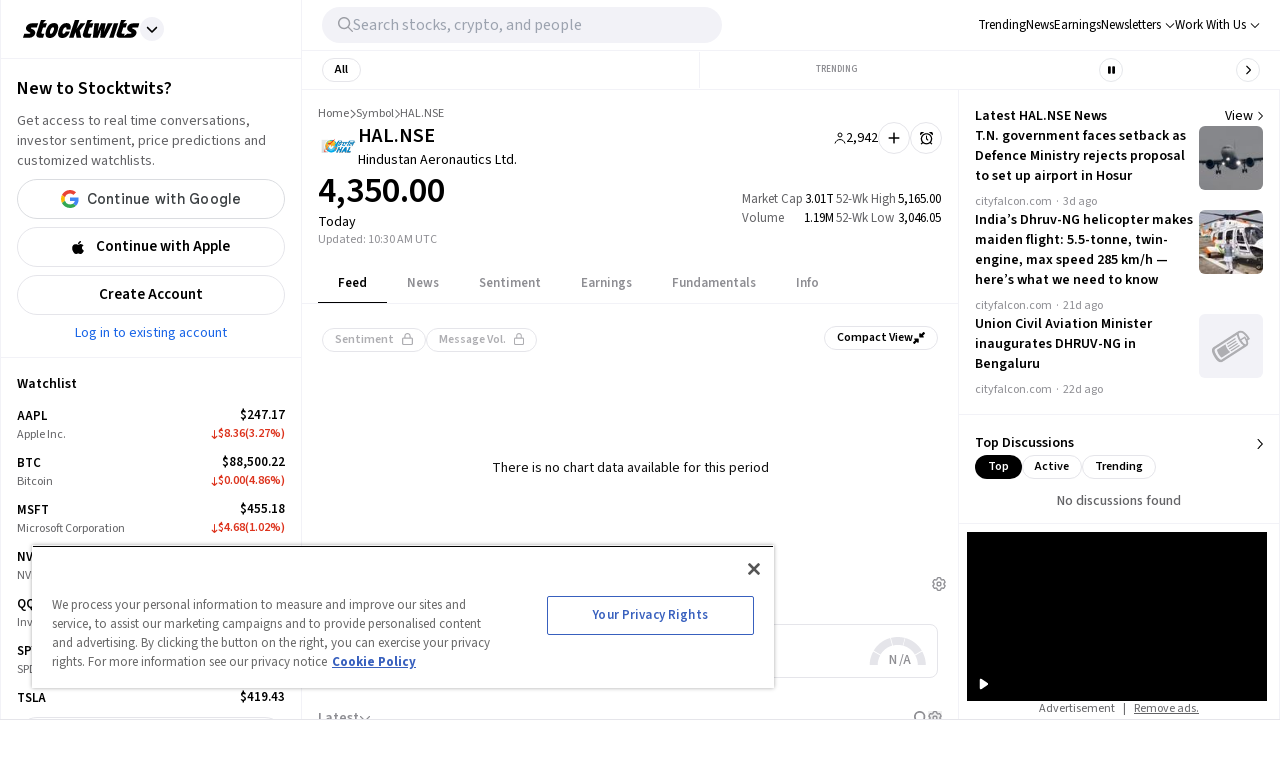

--- FILE ---
content_type: application/javascript
request_url: https://html-load.com/script/stocktwits.com.js?hash=-1030037888
body_size: 199423
content:
// 
//# sourceMappingURL=[data-uri]
(function(){(function(v,W){const Xx=a2W,d=v();while(!![]){try{const I=parseInt(Xx(0xdb9))/0x1+-parseInt(Xx(0xfea))/0x2+parseInt(Xx(0x206))/0x3+-parseInt(Xx(0x65a))/0x4*(parseInt(Xx(0xc42))/0x5)+parseInt(Xx(0x22a))/0x6+parseInt(Xx(0xc40))/0x7*(-parseInt(Xx(0xd9b))/0x8)+parseInt(Xx(0xa5c))/0x9*(parseInt(Xx(0x522))/0xa);if(I===W)break;else d['push'](d['shift']());}catch(X){d['push'](d['shift']());}}}(a2v,0xcb3e7),((()=>{const Ht=a2W;var v={0x2197:(X,b,B)=>{'use strict';const Xc=a2W;B['d'](b,{'A':()=>l});let Z='',O=Xc(0x1de);try{var T;Z=null!==(T=document[Xc(0x477)][Xc(0x40d)](Xc(0x7f5)))&&void 0x0!==T?T:Xc(0x1096);const L=document[Xc(0x477)][Xc(0x40d)](Xc(0xf50))||document[Xc(0x477)][Xc(0x40d)](Xc(0x4ca));L&&(O=new URL(L,window[Xc(0x88c)][Xc(0x105e)])[Xc(0x1f5)]);}catch(x){}const l={'version':Xc(0x938),'sdkVersion':Z,'endpoint':O,'env':Xc(0xf43),'debug':!0x1,'sentrySampleRatio':0.05};},0x385:(X,b,B)=>{'use strict';const Xh=a2W;B['d'](b,{'EW':()=>q,'R0':()=>x,'WH':()=>T,'qj':()=>L,'w4':()=>H,'z3':()=>h});var Z=B(0xd17);const O={'appendChild':Node[Xh(0xbda)][Xh(0x849)],'insertBefore':Node[Xh(0xbda)][Xh(0x53b)]};function T(C,U){const Xe=Xh;U[Xe(0x6d8)]?O[Xe(0x53b)][Xe(0x72a)](U[Xe(0x1da)],C,U[Xe(0x6d8)]):O[Xe(0x849)][Xe(0x72a)](U[Xe(0x6dc)],C);}function L(C){const Xq=Xh;O[Xq(0x849)][Xq(0x72a)](document[Xq(0xf1b)],C);}function x(C){const XH=Xh,U=document[XH(0x4c0)](C[XH(0xcd1)]);for(const Q of C[XH(0xf8f)]())U[XH(0x6ff)](Q,C[XH(0x40d)](Q));return U[XH(0xa62)]=C[XH(0xa62)],U;}function h(){const XC=Xh;try{if(null!=window[XC(0x75d)][XC(0xf91)]&&XC(0x483)===window[XC(0x75d)][XC(0xf91)][XC(0x483)][XC(0xe8a)])return!0x0;}catch(C){}return!0x1;}const q=async()=>{const XU=Xh;if(!navigator[XU(0x995)])return!0x0;try{await Z['A'][XU(0x10ce)]()[XU(0xb95)][XU(0x72a)](window,location[XU(0x105e)]);}catch(C){return!0x0;}return!0x1;},H=C=>{const Xt=Xh;try{const U=new CSSStyleSheet();U[Xt(0x9dc)](Xt(0xe67));const Q=U[Xt(0x10c0)][0x0][Xt(0xc37)];U[Xt(0x10c0)][0x0][Xt(0xc37)]=C;const k=U[Xt(0x10c0)][0x0][Xt(0xc37)];return k===Q||k[Xt(0xf7c)]()===C[Xt(0xf7c)]()?C:k;}catch(M){return C;}};},0x4d9:(X,B,Z)=>{'use strict';const XQ=a2W;Z['d'](B,{'FA':()=>R,'H4':()=>S,'Ki':()=>v0,'jy':()=>z});var O=Z(0x2126),T=Z(0x1e87),L=Z(0x1b6c),q=Z(0x6),H=Z(0xabf),C=Z(0x10be),U=Z(0xd17),Q=Z(0x2c0);let M,G;const D=XQ(0x670),P=XQ(0x9f7);let Y=0x0;function N(){const Xk=XQ;return![Xk(0x987),Xk(0x492)][Xk(0x7e0)](v1=>location[Xk(0xc02)][Xk(0x8bb)](v1))&&!window[Xk(0x51c)];}function R(){const XM=XQ;return T['A'][XM(0x10ce)](P)||Y[XM(0xc7f)]();}async function S(v1){const XG=XQ;return XG(0x9b9)===T['A'][XG(0x10ce)](XG(0x6ca),!0x1)||!(!(window[XG(0x88c)][XG(0x225)]+window[XG(0x88c)][XG(0x255)])[XG(0x3e0)](XG(0x108d))&&XG(0x9b9)!==T['A'][XG(0x10ce)](XG(0x108d),!0x1))||(void 0x0!==M?M:N()&&(0x0,C['aX'])()?(M=!0x0,F(v1)[XG(0x2d1)](v2=>{const Xs=XG;let [v3,v4]=v2;M=v3,Y=v4,T['A'][Xs(0x363)](P,Y[Xs(0xc7f)]()),(0x0,C['uD'])(v3);}),!0x0):([M,Y]=await F(v1),T['A'][XG(0x363)](P,Y[XG(0xc7f)]()),(0x0,C['uD'])(M),M));}async function z(v1){const Xy=XQ;return Xy(0x9b9)===T['A'][Xy(0x10ce)](Xy(0x6ca),!0x1)||(void 0x0!==G?G:N()&&![Xy(0x6c5),Xy(0x492)][Xy(0x7e0)](v2=>location[Xy(0xc02)][Xy(0x8bb)](v2))&&Xy(0x9b9)===T['A'][Xy(0x10ce)](D)?(K(v1)[Xy(0x2d1)](v2=>{const XA=Xy;G=v2,T['A'][XA(0x363)](D,v2[XA(0xc7f)]());}),!0x0):(G=await K(v1),T['A'][Xy(0x363)](D,G[Xy(0xc7f)]()),G));}async function F(v1){return await(async function(){const Xg=a2W;let v2=!0x1;try{const v3=document[Xg(0x4c0)](Xg(0x1128));v3[Xg(0x6ff)]('id',Xg(0x7bd)),document[Xg(0xf1b)][Xg(0x849)](v3),v3[Xg(0x6ff)](Xg(0x845),Xg(0x33c));const v4=['ad',Xg(0x997),Xg(0x7bd),Xg(0x9d4),Xg(0xe69),Xg(0x4f3),Xg(0xea4),Xg(0xc97),Xg(0x6b3),Xg(0xdc6),Xg(0xb03),Xg(0x830),Xg(0x1035),Xg(0xc31),Xg(0xc99),Xg(0x6ee),Xg(0x10bb),Xg(0x874),Xg(0x1046)];for(const v5 of v4){v3[Xg(0xe7c)]=v5,await(0x0,q['c'])(v7=>setTimeout(v7,0x1));const v6=window[Xg(0xe11)](v3);if(Xg(0xdbd)===v6[Xg(0x5e1)]||Xg(0xb18)===v6[Xg(0x3d6)]){O['A'][Xg(0xbf8)](Xg(0x10c8)),v2=!0x0;break;}}document[Xg(0xf1b)][Xg(0x9b0)](v3);}catch(v7){O['A'][Xg(0xbf8)](Xg(0x4bd)[Xg(0x578)](v7));}return v2;}())?[!0x0,0x1]:await(async function(){const Xn=a2W,v2=XMLHttpRequest[Xn(0xc7f)]();return!(!v2[Xn(0x3e0)](Xn(0x8d4))||!v2[Xn(0x3e0)](Xn(0xfa0)))&&(O['A'][Xn(0xbf8)](Xn(0x506)),!0x0);}())?[!0x0,0x2]:await async function(v2){const Xm=a2W,v3=[];if(v2){for(const v5 of v2)Xm(0x1003)===v5[Xm(0x33f)]&&v3[Xm(0xc3b)]({'url':v5[Xm(0x617)]});}const v4=window[Xm(0x88c)][Xm(0xc02)][Xm(0x8bb)](Xm(0x4b8));return v4?v3[Xm(0xc3b)]({'url':Xm(0x1bc)}):(v3[Xm(0xc3b)]({'url':Xm(0x32f),'mustIncludeStrings':[Xm(0xe69)],'mustExcludeStrings':[Xm(0x7b3)]}),L['A'][Xm(0x73c)]()||v3[Xm(0xc3b)]({'url':Xm(0xdf0),'mustIncludeStrings':[Xm(0x621)],'mustExcludeStrings':[Xm(0x7b3)]})),(await Promise[Xm(0xa1f)]([...v3[Xm(0x723)](v6=>J(v6[Xm(0x617)],v6[Xm(0x529)],v6[Xm(0xbc3)])),v4?V():j()]))[Xm(0x7e0)](v6=>v6);}(v1)?[!0x0,0x3]:[!0x1,0x0];}async function K(v1){const XN=XQ;return!await async function(v2){const XD=a2W,v3=v2[XD(0x1d2)]||[],v4=await Promise[XD(0xa1f)](v2[XD(0x617)][XD(0x723)](async v5=>{const Xo=XD;try{return await(0x0,q['c'])((v6,v7)=>{const XP=a2W;if(XP(0xec8)===v2[XP(0x33f)]){const v8=new XMLHttpRequest();v8[XP(0x382)](XP(0x319),()=>{const XY=XP;0x4===v8[XY(0x514)]&&(v8[XY(0x516)]>=0xc8&&v8[XY(0x516)]<0x12c||v3[XY(0x3e0)](v8[XY(0x516)])?v6():v7());}),v8[XP(0x382)](XP(0xb62),()=>v7()),v8[XP(0x4ce)](XP(0x6c1),v5),v8[XP(0x80e)]();}else{if(XP(0x4dc)===v2[XP(0x33f)]){if(L['A'][XP(0xc1a)]())J(v5)[XP(0x2d1)](v9=>v9?v7():v6())[XP(0xb59)](v7);else{const v9=new Image();v9[XP(0x382)](XP(0xb15),()=>v6()),v9[XP(0x382)](XP(0xb62),()=>v7()),v9[XP(0x4ca)]=v5;}}else{if(XP(0x10f9)===v2[XP(0x33f)]){const vv=document[XP(0x4c0)](XP(0x10f9));vv[XP(0x382)](XP(0xb15),()=>v6()),vv[XP(0x382)](XP(0xb62),()=>v7()),vv[XP(0x4ca)]=v5,document[XP(0xf1b)][XP(0x849)](vv);}}}}),!0x0;}catch(v6){return(0x0,H['I1'])()?(O['A'][Xo(0xbf8)](Xo(0x763)[Xo(0x578)](v2[Xo(0x617)])),!0x0):(O['A'][Xo(0xbf8)](Xo(0x242)[Xo(0x578)](v2[Xo(0x617)],Xo(0x50f))),!0x1);}}));return v4[0x0]!==v4[0x1];}(null!=v1?v1:{'type':XN(0x4dc),'url':[XN(0x572),XN(0x39a)]});}async function J(v1){const XR=XQ;let v2=arguments[XR(0xb23)]>0x1&&void 0x0!==arguments[0x1]?arguments[0x1]:[],v3=arguments[XR(0xb23)]>0x2&&void 0x0!==arguments[0x2]?arguments[0x2]:[];try{const v4=await U['A'][XR(0x10ce)]()[XR(0xb95)][XR(0x72a)](window,v1);if(v4[XR(0x315)])return!0x0;if(null===v4[XR(0x47f)]&&XR(0x482)===v4[XR(0x33f)])return!0x0;if(v4[XR(0x516)]<0xc8||v4[XR(0x516)]>=0x12c)return!0x0;const v5=await v4[XR(0xb8f)]();if(0x0===v5[XR(0xb23)])return!0x0;if(!v2[XR(0xfe4)](v6=>v5[XR(0x3e0)](v6)))return!0x0;if(v3[XR(0x7e0)](v6=>v5[XR(0x3e0)](v6)))return!0x0;}catch(v6){return(0x0,H['I1'])()?(O['A'][XR(0xbf8)](XR(0x100a)[XR(0x578)](v1)),!0x1):(O['A'][XR(0xbf8)](XR(0x88f)[XR(0x578)](v1,XR(0x436))),!0x0);}return!0x1;}async function V(){const Xw=XQ,v1=document[Xw(0x4c0)](Xw(0xd25)),v2=await(0x0,q['c'])((v3,v4)=>{const XS=Xw;var v5;v1[XS(0x845)][XS(0x4bb)](XS(0x98b),'0'),v1[XS(0x845)][XS(0x4bb)](XS(0xb63),'0'),v1[XS(0x845)][XS(0x4bb)](XS(0x3d6),XS(0xb18)),v1[XS(0x845)][XS(0x4bb)](XS(0xdad),XS(0xdbd)),document[XS(0xf1b)][XS(0x849)](v1);const v6=null===(v5=Q['A'][XS(0x10ce)](window)[XS(0xf54)][XS(0x10ce)][XS(0x72a)](v1,window))||void 0x0===v5?void 0x0:v5[XS(0x24a)];if(!v6)return v3(!0x1);v6[XS(0xc55)][XS(0x4ce)](),v6[XS(0xc55)][XS(0x1f4)](XS(0x10e1)),v6[XS(0xc55)][XS(0x815)]();const v7=v6[XS(0xc55)][XS(0x4c0)](XS(0x10f9));v7[XS(0x6ff)](XS(0x4ca),XS(0x1bc)),v7[XS(0x382)](XS(0xb15),()=>v3(!0x1)),v7[XS(0x382)](XS(0xb62),()=>v3(!0x0)),v6[XS(0xc55)][XS(0xf1b)][XS(0x849)](v7);});return v1[Xw(0xde0)](),v2;}async function j(){const Xp=XQ,v1=document[Xp(0x4c0)](Xp(0xd25)),v2=await(0x0,q['c'])((v3,v4)=>{const XE=Xp;var v5;v1[XE(0x845)][XE(0x4bb)](XE(0x98b),'0'),v1[XE(0x845)][XE(0x4bb)](XE(0xb63),'0'),v1[XE(0x845)][XE(0x4bb)](XE(0x3d6),XE(0xb18)),v1[XE(0x845)][XE(0x4bb)](XE(0xdad),XE(0xdbd)),document[XE(0xf1b)][XE(0x849)](v1);const v6=null===(v5=Q['A'][XE(0x10ce)](window)[XE(0xf54)][XE(0x10ce)][XE(0x72a)](v1,window))||void 0x0===v5?void 0x0:v5[XE(0x24a)];if(!v6)return v3(!0x0);v6[XE(0xc55)][XE(0x4ce)](),v6[XE(0xc55)][XE(0x1f4)](XE(0x10e1)),v6[XE(0xc55)][XE(0x815)]();const v7=v6[XE(0xc55)][XE(0x4c0)](XE(0x10f9));v7[XE(0x6ff)](XE(0x4ca),XE(0x32f)),v7[XE(0x382)](XE(0xb15),()=>{const Xz=XE;try{var v8;const v9=v6[Xz(0xe69)];if(!v9)return v3(!0x0);if(!(null===(v8=Object[Xz(0xc73)](v9,Xz(0x730)))||void 0x0===v8?void 0x0:v8[Xz(0x363)]))return v3(!0x0);v3(!0x1);}catch(vv){return v3(!0x0);}}),v7[XE(0x382)](XE(0xb62),()=>v3(!0x0)),v6[XE(0xc55)][XE(0xf1b)][XE(0x849)](v7);});return v1[Xp(0xde0)](),v2;}function v0(){const XF=XQ,v1=T['A'][XF(0x10ce)](XF(0x3f9),!0x1,XF(0x10ae));return!!v1&&!!v1[XF(0x1079)](',')[0x4];}},0x1b6c:(X,b,B)=>{'use strict';const Xu=a2W;B['d'](b,{'A':()=>Z});class Z{static[Xu(0x483)](){const XK=Xu;try{if(null!=window[XK(0x75d)][XK(0xf91)]&&XK(0x483)===window[XK(0x75d)][XK(0xf91)][XK(0x483)][XK(0xe8a)])return!0x0;}catch(O){}return!0x1;}static[Xu(0x73c)](){const Xi=Xu;try{if(Z[Xi(0x483)]())return!0x1;const O=navigator[Xi(0x1bd)][Xi(0xf7c)](),T=[Xi(0x961)];return![Xi(0xde9),Xi(0x239),Xi(0x6a4),Xi(0xb7b),Xi(0x66e),Xi(0x42d),Xi(0xdda),Xi(0x76b),Xi(0xc28),Xi(0x853),Xi(0x102d),Xi(0xf32),Xi(0xc4a)][Xi(0x7e0)](l=>O[Xi(0x3e0)](l))&&T[Xi(0x7e0)](l=>O[Xi(0x3e0)](l));}catch(l){}return!0x1;}static[Xu(0xf7f)](){const XJ=Xu;try{if(Z[XJ(0x483)]())return!0x1;const O=navigator[XJ(0x1bd)][XJ(0xf7c)]();if(O[XJ(0x3e0)](XJ(0xc5a))||O[XJ(0x3e0)](XJ(0x65c)))return!0x0;const T=[XJ(0xc28)];return![XJ(0xde9),XJ(0x239),XJ(0x6a4),XJ(0xb7b),XJ(0x66e),XJ(0x42d),XJ(0xdda),XJ(0x76b),XJ(0x853),XJ(0x102d),XJ(0xf32),XJ(0xc4a)][XJ(0x7e0)](l=>O[XJ(0x3e0)](l))&&T[XJ(0x7e0)](l=>O[XJ(0x3e0)](l));}catch(l){}return!0x1;}static[Xu(0xc1a)](){const Xf=Xu;try{const O=navigator[Xf(0x1bd)][Xf(0xf7c)]();return O[Xf(0x3e0)](Xf(0x610))&&O[Xf(0x3e0)](Xf(0xf46));}catch(T){}return!0x1;}static[Xu(0x8bf)](){const XV=Xu;try{return navigator[XV(0x1bd)][XV(0xf7c)]()[XV(0x3e0)](XV(0xa8f));}catch(O){}return!0x1;}static[Xu(0x113d)](){const Xa=Xu;return navigator[Xa(0x1bd)][Xa(0xf7c)]()[Xa(0x3e0)](Xa(0x8ed));}}},0x1e99:(X,b,B)=>{'use strict';const Xj=a2W;B['d'](b,{'H$':()=>h,'Tq':()=>x,'fd':()=>q});var Z=B(0x1e87);const O=Xj(0x58c),T=0x927c0,L=()=>{const b0=Xj,H=Z['A'][b0(0x10ce)](O);if(H)try{const C=Date[b0(0x282)](),U=JSON[b0(0x58a)](atob(H))[b0(0x20c)](Q=>Q[b0(0xe91)]+T>C);Z['A'][b0(0x363)](O,btoa(JSON[b0(0xada)](U)));}catch(Q){}},x=()=>!window[Xj(0x88c)][Xj(0xc02)][Xj(0x8bb)](Xj(0x492)),h=H=>{const b1=Xj;L();const C=Z['A'][b1(0x10ce)](O);if(C)try{const U=JSON[b1(0x58a)](atob(C)),Q=Date[b1(0x282)](),k=U[b1(0xd42)](M=>M[b1(0x617)]===H);if(!k||k[b1(0xe91)]+T<Q)return;return k[b1(0xf5f)];}catch(M){return;}},q=(H,C)=>{const b2=Xj;L();const U=Z['A'][b2(0x10ce)](O);try{const Q=U?JSON[b2(0x58a)](atob(U)):[],k=Q[b2(0xaf0)](M=>M[b2(0x617)]===H);-0x1!==k?(Q[k][b2(0xf5f)]=C,Q[k][b2(0xe91)]=Date[b2(0x282)]()):Q[b2(0xc3b)]({'url':H,'timestamp':Date[b2(0x282)](),'blocked':C}),Z['A'][b2(0x363)](O,btoa(JSON[b2(0xada)](Q)));}catch(M){}};},0x5c5:(X,b,r)=>{'use strict';const bT=a2W;r['d'](b,{'A1':()=>Q,'AG':()=>t,'M5':()=>g,'VE':()=>A,'VL':()=>H,'vR':()=>M,'z9':()=>q});var B=r(0x81),Z=r(0x2197),O=r(0x2c0),T=r(0x380),l=r(0x1a13),L=r(0x13a3),x=r(0x2126),c=r(0x1b6c),h=r(0xe8e),e=r(0x1e99);function q(n){const b3=a2W,m=null==n?void 0x0:n[b3(0x723)]((D,P)=>({'autoRecovery':D,'configIndex':P}))[b3(0x20c)](D=>{const b4=b3;let {autoRecovery:P}=D;return P[b4(0x933)];})[b3(0xd42)](D=>{const b5=b3;let {autoRecovery:P}=D;if(!P[b5(0x3c5)])return!0x0;try{if(eval(P[b5(0x3c5)][b5(0x7a2)]))return!0x0;}catch(Y){x['A'][b5(0xbf8)](b5(0xa9a),Y);}return!0x1;});return m;}function H(m,D,P){const b6=a2W;try{const Y=(0x0,B['Wq'])({'protectUrlContext':D,'url':P,'kind':B['MN'][b6(0xa68)],'endpoint':Z['A'][b6(0xc2d)]}),N=b6(0x109d)[b6(0x578)](Y,'\x22]');if(!O['A'][b6(0x10ce)](m)[b6(0x36e)][b6(0x72a)](m[b6(0xc55)][b6(0xf1b)],N)){const R=m[b6(0xc55)][b6(0x4c0)](b6(0xcff));R[b6(0xfcf)]=b6(0x10e8),R['as']=b6(0x10f9),O['A'][b6(0x10ce)](m)[b6(0x1a6)][b6(0x363)][b6(0x72a)](R,Y),m[b6(0xc55)][b6(0xf1b)][b6(0x849)](R);}}catch(w){}}const C=[];let U=!0x1;function t(m,D,P){const b7=a2W;C[b7(0xc3b)](P),U||(U=!0x0,function Y(){const b8=b7,N=C[b8(0x710)]();if(!N)return void(U=!0x1);const R=m[b8(0xc55)][b8(0x4c0)](b8(0x10f9));R[b8(0x4ca)]=(0x0,B['Wq'])({'protectUrlContext':D,'url':N[b8(0x4ca)],'kind':B['MN'][b8(0xa68)],'endpoint':Z['A'][b8(0xc2d)]});for(const {name:w,value:S}of Array[b8(0x6eb)](N[b8(0xfa3)]))b8(0x4ca)!==w&&R[b8(0x6ff)](w,S);N[b8(0x91b)]||N[b8(0x100c)]?(R[b8(0x382)](b8(0xb15),()=>{const b9=b8;N[b9(0xb19)](new Event(b9(0xb15)));}),R[b8(0x382)](b8(0xb62),()=>{const bv=b8,p=new Event(bv(0xb62));p[bv(0xe39)]=!0x0,N[bv(0xb19)](p);}),m[b8(0xc55)][b8(0xf1b)][b8(0x849)](R),Y()):(R[b8(0x382)](b8(0xb15),()=>{const bW=b8;N[bW(0xb19)](new Event(bW(0xb15))),Y();}),R[b8(0x382)](b8(0xb62),()=>{const bd=b8,p=new Event(bd(0xb62));p[bd(0xe39)]=!0x0,N[bd(0xb19)](p),Y();}),m[b8(0xc55)][b8(0xf1b)][b8(0x849)](R));}());}async function Q(m,D,P){const bI=a2W;if(!(0x0,e['Tq'])())return await k(m,D,P);const Y=(0x0,e['H$'])(P);if(void 0x0!==Y)return k(m,D,P)[bI(0x2d1)](R=>{(0x0,e['fd'])(P,R);}),Y;const N=await k(m,D,P);return(0x0,e['fd'])(P,N),N;}async function k(m,D,P){const bX=a2W;if(c['A'][bX(0xf7f)]()&&c['A'][bX(0x113d)]())return await(0x0,h['p'])(D,P);const Y=m[bX(0xc55)][bX(0x4c0)](bX(0xcff));Y[bX(0xfcf)]=bX(0x10e8),Y['as']=bX(0x10f9),O['A'][bX(0x10ce)](m)[bX(0x1a6)][bX(0x363)][bX(0x72a)](Y,P);const N=new Promise(R=>{const bb=bX;Y[bb(0x382)](bb(0xb15),()=>{const br=bb;try{m[br(0xc55)][br(0xf1b)][br(0x9b0)](Y);}catch(w){}R(!0x1);}),Y[bb(0x382)](bb(0xb62),()=>{const bB=bb;try{m[bB(0xc55)][bB(0xf1b)][bB(0x9b0)](Y);}catch(w){}R(!0x0);});});return m[bX(0xc55)][bX(0xf1b)][bX(0x849)](Y),N;}function M(m,D,P){const bZ=a2W;if(P[bZ(0x105e)]&&P[bZ(0x6dd)]instanceof Element&&!P[bZ(0x6dd)][bZ(0xf75)]){P[bZ(0x6dd)][bZ(0xf75)]=!0x0;const Y=(0x0,B['Wq'])({'protectUrlContext':m,'url':P[bZ(0x105e)],'kind':B['MN'][bZ(0x39b)],'endpoint':Z['A'][bZ(0xc2d)]}),N=D[bZ(0xc55)][bZ(0x4c0)](bZ(0xcff));Array[bZ(0x6eb)](P[bZ(0x6dd)][bZ(0xfa3)])[bZ(0x867)](R=>{const bO=bZ;N[bO(0x6ff)](R[bO(0xe8a)],R[bO(0xf3b)]);}),O['A'][bZ(0x10ce)](D)[bZ(0x1a6)][bZ(0x363)][bZ(0x72a)](N,Y),N[bZ(0xf75)]=!0x0,P[bZ(0x6dd)][bZ(0xa55)](bZ(0x9e7),N);}}const G=[bT(0x1025),bT(0x3b5),bT(0x1139),bT(0x108f),bT(0x8c2),bT(0x4ac),bT(0x1027),bT(0x1113),bT(0xa58),bT(0x1047),bT(0x111a),bT(0x253)],s=0x3,y=m=>{const bl=bT;var D;if(bl(0xdbd)!==m[bl(0x845)][bl(0x5e1)]||!m[bl(0x2a4)][bl(0x3e0)](bl(0x1013)))return!0x1;if(m[bl(0x2a4)][bl(0xb23)]>0x2710)return!0x0;const P=null!==(D=m[bl(0xc37)])&&void 0x0!==D?D:'';return G[bl(0x20c)](Y=>P[bl(0x3e0)](Y))[bl(0xb23)]>=s;},A=(m,D,P)=>{const bL=bT,Y=E=>(0x0,T['Bo'])(D,E),N=E=>(0x0,T['pI'])(D,E),R=E=>(0x0,T['yu'])(D,E);try{for(const E of Array[bL(0x6eb)](P))if(E instanceof CSSStyleRule){if(!0x0!==E[bL(0xf75)]){var w;if(!y(E)||null!==(w=D[bL(0x1b5)])&&void 0x0!==w&&w[bL(0x7e0)](z=>{const bx=bL;var F;return null===(F=E[bx(0xc37)])||void 0x0===F?void 0x0:F[bx(0x3e0)](z);})){var S,p;const z=(0x0,l['Qw'])({'protectUrlContext':m,'selector':null!==(S=E[bL(0xc37)])&&void 0x0!==S?S:'','idFilter':F=>(0x0,T['Bo'])(D,F),'attributeFilter':F=>(0x0,T['yu'])(D,F)});E[bL(0xc37)]=null!==(p=E[bL(0xc37)])&&void 0x0!==p&&p[bL(0x3e0)](bL(0xf59))?z:''[bL(0x578)](E[bL(0xc37)],',')[bL(0x578)](z);}for(let F=0x0;F<E[bL(0x845)][bL(0xb23)];F++){const u=E[bL(0x845)][F],K=E[bL(0x845)][u];bL(0x5d4)==typeof K&&K[bL(0x3e0)](bL(0x544))&&(E[bL(0x845)][u]=(0x0,l['oY'])({'protectUrlContext':m,'value':K,'idFilter':Y,'urlFilter':N,'attributeFilter':R}));}}A(m,D,E[bL(0x10c0)]),E[bL(0xf75)]=!0x0;}else(E instanceof CSSMediaRule||E instanceof CSSSupportsRule)&&(!0x0!==E[bL(0xf75)]&&A(m,D,E[bL(0x10c0)]),E[bL(0xf75)]=!0x0);}catch(J){}},g=(m,D,P)=>{const bc=bT;if(!(P instanceof Element))return;const Y=O['A'][bc(0x10ce)](window)[bc(0x7eb)][bc(0x10ce)][bc(0x72a)](P);if((0x0,T['ts'])(D,Y)){const p=O['A'][bc(0x10ce)](window)[bc(0x779)][bc(0x10ce)][bc(0x72a)](P),E=bc(0x340)+(0x0,L['md'])(Y[bc(0xf7c)]()),z=new RegExp('<'[bc(0x578)](Y[bc(0xf7c)](),bc(0x62c)),'gi'),F=new RegExp('</'[bc(0x578)](Y[bc(0xf7c)](),'>'),'gi'),u=p[bc(0x101a)](z,'<'[bc(0x578)](E,'$1'))[bc(0x101a)](F,'</'[bc(0x578)](E,'>'));O['A'][bc(0x10ce)](window)[bc(0x779)][bc(0x363)][bc(0x72a)](P,u);}const N=O['A'][bc(0x10ce)](window)[bc(0xca2)][bc(0x10ce)][bc(0x72a)](P);(0x0,T['Bo'])(D,N)&&O['A'][bc(0x10ce)](window)[bc(0xca2)][bc(0x363)][bc(0x72a)](P,(0x0,L['md'])(N));const R=O['A'][bc(0x10ce)](window)[bc(0x10f8)][bc(0x10ce)][bc(0x72a)](P);for(const K of Array[bc(0x6eb)](R))(0x0,T['Bo'])(D,K)&&(R[bc(0x1132)]((0x0,L['md'])(K)),R[bc(0xde0)](K));const w=O['A'][bc(0x10ce)](window)[bc(0x510)][bc(0x10ce)][bc(0x72a)](P);for(const J of Array[bc(0x6eb)](w))if((0x0,T['yu'])(D,J[bc(0xe8a)])){const f=bc(0xdb3)+(0x0,L['md'])(J[bc(0xe8a)][bc(0xd5f)](0x5)[bc(0xf7c)]());O['A'][bc(0x10ce)](window)[bc(0xae2)][bc(0x72a)](P,f,J[bc(0xf3b)]),O['A'][bc(0x10ce)](window)[bc(0xc5f)][bc(0x72a)](P,J[bc(0xe8a)]);}else(0x0,T['v5'])(D,J[bc(0xe8a)],J[bc(0xf3b)])&&O['A'][bc(0x10ce)](window)[bc(0xae2)][bc(0x72a)](P,J[bc(0xe8a)],(0x0,L['md'])(J[bc(0xf3b)]));if(P instanceof HTMLAnchorElement){const V=O['A'][bc(0x10ce)](window)[bc(0x27d)][bc(0x72a)](P,bc(0x105e));if(V&&!(0x0,B['EW'])(V))try{const j=new URL(V)[bc(0xc02)];(D[bc(0x107e)][bc(0x7e0)](v0=>v0[bc(0x109b)](V))||D[bc(0xd1c)][bc(0x7e0)](v0=>j[bc(0x8bb)](v0)))&&O['A'][bc(0x10ce)](window)[bc(0xae2)][bc(0x72a)](P,bc(0x105e),(0x0,B['Wq'])({'protectUrlContext':m,'url':V,'kind':B['MN'][bc(0xdf8)],'endpoint':Z['A'][bc(0xc2d)]}));}catch(v0){}}const S=P[bc(0xf8f)]()[bc(0x20c)](v1=>v1[bc(0x3e0)](bc(0x10c6)));S[bc(0xb23)]>0x0&&S[bc(0x867)](v1=>{const bh=bc;P[bh(0xb71)](v1);});};},0x71:(X,b,B)=>{'use strict';B['d'](b,{'mM':()=>l});const Z=0x1f40,O=0x32,T=0x1;async function l(L,x){const bk=a2W,{enableGpp:c=!0x1}=x||{},h=await function(H){const {tcfTimeoutMs:C=Z,requireTcString:U=!0x0}=H||{};return new Promise(async(Q,k)=>{const bC=a2W;try{var M,G;await(function(){const be=a2W;let m=arguments[be(0xb23)]>0x0&&void 0x0!==arguments[0x0]?arguments[0x0]:Z;return new Promise((D,P)=>{const bq=be,Y=Date[bq(0x282)](),N=()=>{const bH=bq;bH(0xa74)!=typeof window[bH(0x554)]?Date[bH(0x282)]()-Y>m?P(new Error(bH(0x842))):setTimeout(N,O):D(window[bH(0x554)]);};N();});}(C));let y=!0x1;const A=m=>!(!m||bC(0x9c4)!==m[bC(0xa1b)]&&bC(0x696)!==m[bC(0xa1b)]||U&&!m[bC(0xcd5)]),g=(m,D)=>{const bU=bC;if(D&&!y&&A(m)){y=!0x0;try{var P,Y;null===(P=(Y=window)[bU(0x554)])||void 0x0===P||P[bU(0x72a)](Y,bU(0x9ff),0x2,()=>{},m[bU(0xfd5)]);}catch{}Q(m);}};null===(M=(G=window)[bC(0x554)])||void 0x0===M||M[bC(0x72a)](G,bC(0x382),0x2,g),setTimeout(()=>{const bt=bC;y||k(new Error(bt(0x753)));},C);}catch(m){k(m);}});}();if(!function(H){const bQ=a2W;var C,U;return!!(null!==(C=null===(U=H[bQ(0x10b5)])||void 0x0===U?void 0x0:U[bQ(0x10b0)])&&void 0x0!==C?C:{})[T];}(h))throw new Error(bk(0xc83));let q;if(c)try{q=await(function(){const bM=bk;let H=arguments[bM(0xb23)]>0x0&&void 0x0!==arguments[0x0]?arguments[0x0]:0x1770;return new Promise((C,U)=>{const bG=bM,Q=Date[bG(0x282)](),k=()=>{const bs=bG;bs(0xa74)!=typeof window[bs(0x46f)]?Date[bs(0x282)]()-Q>H?U(new Error(bs(0x10eb))):setTimeout(k,O):((()=>{const by=bs;try{var M,G,y,A;null===(M=(G=window)[by(0x46f)])||void 0x0===M||M[by(0x72a)](G,by(0x382),(g,m)=>{const bA=by;m&&g&&(bA(0xa72)===g[bA(0x413)]||bA(0x7c5)===g[bA(0x413)])&&C(g);}),null===(y=(A=window)[by(0x46f)])||void 0x0===y||y[by(0x72a)](A,by(0x83d),(g,m)=>{const bg=by;m&&g&&C({'eventName':bg(0x55e),'data':g});});}catch{}})());};k();});}());}catch(H){console[bk(0xdcb)](H);}return{'result':await Promise[bk(0xabc)](L({'tcData':h,'gppInfo':q})),'tcData':h,'gppInfo':q};}},0x2126:(X,B,Z)=>{'use strict';const bn=a2W;Z['d'](B,{'A':()=>P});var O,T=Z(0x1cbf),L=Z(0x81),x=Z(0xc72),q=Z(0x941),H=Z(0x2197),C=Z(0x1e87),U=Z(0x17f6),Q=Z(0x385),k=Z(0x4d9),M=Z(0x12e6),G=Z(0x1fa9);const A=bn(0xe87);var D=function(N){const bm=bn;return N[N[bm(0x3a1)]=0x0]=bm(0x3a1),N[N[bm(0x3c2)]=0x1]=bm(0x3c2),N[N[bm(0xdf6)]=0x2]=bm(0xdf6),N;}(D||{});class P{constructor(N){const bD=bn;var R=this;let w=arguments[bD(0xb23)]>0x1&&void 0x0!==arguments[0x1]?arguments[0x1]:D[bD(0xdf6)],S=arguments[bD(0xb23)]>0x2&&void 0x0!==arguments[0x2]?arguments[0x2]:'',E=arguments[bD(0xb23)]>0x3&&void 0x0!==arguments[0x3]?arguments[0x3]:[];this[bD(0x9fd)]=N,this[bD(0x37b)]=w,this[bD(0xa01)]=S,this[bD(0xdc5)]=E,(0x0,T['A'])(this,bD(0xfb7),function(z){const bP=bD;for(var F=arguments[bP(0xb23)],K=new Array(F>0x1?F-0x1:0x0),J=0x1;J<F;J++)K[J-0x1]=arguments[J];return{'level':z,'timestamp':Date[bP(0x282)](),'inventoryId':R[bP(0xa01)],'args':K};}),(0x0,T['A'])(this,bD(0xcfa),()=>{const bY=bD;window[bY(0x382)](bY(0xf58),z=>{const bo=bY;if(z[bo(0xad6)]&&z[bo(0xad6)][bo(0xa25)]===A){if(this[bo(0x37b)]===D[bo(0x3c2)])return Y({'inventoryId':this[bo(0xa01)],...z[bo(0xad6)]});if(this[bo(0x37b)]===D[bo(0x3a1)]&&z[bo(0xad6)][bo(0xa01)]){if(bo(0xbf8)===z[bo(0xad6)][bo(0x6d7)])return P[bo(0xbf8)]('['[bo(0x578)](z[bo(0xad6)][bo(0xa01)],']'),...z[bo(0xad6)][bo(0x99a)]);if(bo(0xdcb)===z[bo(0xad6)][bo(0x6d7)])return P[bo(0xdcb)]('['[bo(0x578)](z[bo(0xad6)][bo(0xa01)],']'),...z[bo(0xad6)][bo(0x99a)]);if(bo(0xb62)===z[bo(0xad6)][bo(0x6d7)])return P[bo(0xb62)](z[bo(0xad6)][bo(0xb62)],'['[bo(0x578)](z[bo(0xad6)][bo(0xa01)],']'),...z[bo(0xad6)][bo(0x99a)]);}}});}),(0x0,T['A'])(this,bD(0xff3),()=>{const bR=bD,z=async()=>{const bN=a2W;if(bN(0x764)!==window[bN(0x88c)][bN(0x255)]&&bN(0xeac)!==window[bN(0x88c)][bN(0x255)])return;window[bN(0x88c)][bN(0x255)]='';const F=prompt(bN(0x5e6));if(bN(0x2c3)===F)return this[bN(0xdc5)][bN(0x867)](j=>console[bN(0x547)](...j[bN(0x99a)]));if(bN(0xeac)!==F)return;const K=prompt(bN(0xc06)),J=prompt(bN(0xf58)),V=await P[bN(0xb8e)](bN(0xfa6),null!=K?K:bN(0x3be),null!=J?J:bN(0x3be));alert(bN(0x70c)),window[bN(0x4ce)](bN(0x1018)[bN(0x578)](V));};window[bR(0x382)](bR(0x3d2),z),window[bR(0x1f1)](z,0xbb8);}),w===D[bD(0x3a1)]&&this[bD(0xff3)](),w!==D[bD(0x3a1)]&&w!==D[bD(0x3c2)]||this[bD(0xcfa)]();}static[bn(0xbf8)](){const bw=bn;this[bw(0x331)]();for(var N=arguments[bw(0xb23)],R=new Array(N),w=0x0;w<N;w++)R[w]=arguments[w];const S=this[bw(0x790)][bw(0xfb7)](bw(0xbf8),...R);if(this[bw(0x790)][bw(0x37b)]!==D[bw(0x3a1)])return Y(S);this[bw(0x790)][bw(0xdc5)][bw(0xc3b)](S),(H['A'][bw(0xbf8)]||bw(0x9b9)===C['A'][bw(0x10ce)](bw(0xa2e),!0x1))&&console[bw(0x547)](...R);}static[bn(0xdcb)](){const bS=bn;this[bS(0x331)]();for(var N=arguments[bS(0xb23)],R=new Array(N),w=0x0;w<N;w++)R[w]=arguments[w];const S=this[bS(0x790)][bS(0xfb7)](bS(0xdcb),...R);if(this[bS(0x790)][bS(0x37b)]!==D[bS(0x3a1)])return Y(S);this[bS(0x790)][bS(0xdc5)][bS(0xc3b)](S),(H['A'][bS(0xbf8)]||bS(0x9b9)===C['A'][bS(0x10ce)](bS(0xa2e),!0x1))&&console[bS(0xdcb)](...R);}static[bn(0xb62)](N){const bp=bn;this[bp(0x331)]();for(var R=arguments[bp(0xb23)],w=new Array(R>0x1?R-0x1:0x0),S=0x1;S<R;S++)w[S-0x1]=arguments[S];const E=this[bp(0x790)][bp(0xfb7)](bp(0xb62),[N,...w]);if(E[bp(0xb62)]=N,this[bp(0x790)][bp(0x37b)]!==D[bp(0x3a1)])return Y(E);this[bp(0x790)][bp(0xdc5)][bp(0xc3b)](E),(H['A'][bp(0xbf8)]||bp(0x9b9)===C['A'][bp(0x10ce)](bp(0xa2e),!0x1))&&console[bp(0xb62)](N,...w);}static[bn(0xe45)](N,R){const bE=bn;return this[bE(0x331)](),P[bE(0xbf8)](bE(0xe45),N,R),P[bE(0xbf8)](bE(0x385),(0x0,U['j'])()),P[bE(0xb8e)](N,R,R);}static async[bn(0xb8e)](N,R,w){const bz=bn;this[bz(0x331)]();const S=this[bz(0x790)][bz(0xdc5)][bz(0x723)](K=>({...K,'timestamp':Math[bz(0x576)](K[bz(0xe91)]/0x3e8)})),E=q['A'][bz(0x2d9)](JSON[bz(0xada)](S)),z=await(0x0,M['C8'])(this[bz(0x790)][bz(0x9fd)],H['A'][bz(0xc2d)])?(0x0,M['XV'])(H['A'][bz(0xc2d)],0x0):H['A'][bz(0xc2d)],F=new URL(''[bz(0x578)](z,bz(0xfce)));return F[bz(0x3bc)][bz(0x422)](bz(0xb20),H['A'][bz(0xb20)]),F[bz(0x3bc)][bz(0x422)](bz(0x33f),N),F[bz(0x3bc)][bz(0x422)](bz(0xdc9),R),F[bz(0x3bc)][bz(0x422)](bz(0xf58),w),F[bz(0x3bc)][bz(0x422)](bz(0x617),location[bz(0x105e)]),F[bz(0x3bc)][bz(0x422)](bz(0x205),(0x0,Q['z3'])()[bz(0xc7f)]()),F[bz(0x3bc)][bz(0x422)](bz(0xb49),(await(0x0,k['H4'])())[bz(0xc7f)]()),F[bz(0x3bc)][bz(0x422)](bz(0x1063),G['A'][bz(0x5f7)](0x10,0x10)),(await x['G'][bz(0x344)](bz(0x35e),(0x0,L['Wq'])({'protectUrlContext':this[bz(0x790)][bz(0x9fd)],'url':F,'endpoint':z}),E))[bz(0x47f)];}}O=P,(0x0,T['A'])(P,bn(0x790),void 0x0),(0x0,T['A'])(P,bn(0xf3e),N=>O[bn(0x790)]=new O(N,D[bn(0x3a1)])),(0x0,T['A'])(P,bn(0x4b4),(N,R)=>O[bn(0x790)]=new O(N,D[bn(0x3c2)],R)),(0x0,T['A'])(P,bn(0x331),()=>{const bF=bn;O[bF(0x790)]||(O[bF(0x790)]=new O({'version':'v9','originalHostname':'_'}));});const Y=N=>{const bu=bn;let R=window;for(;R!==window[bu(0x542)][bu(0x24a)];){R=R[bu(0xf18)][bu(0x24a)];try{N[bu(0xa25)]=A,R[bu(0x862)](N,'*');}catch(w){}}};},0x10b1:(X,b,r)=>{'use strict';r['d'](b,{'I':()=>c,'i':()=>x});var B=r(0x2197),Z=r(0x120e),O=r(0x13a3),T=r(0x81),l=r(0x739),L=r(0x2126);const x=()=>{const bK=a2W;try{const q='fmjx45nj3jojoj15c5lj3v575f5nm54,5nj4k5fbj1dzj353sa57sjlj7jx3j5j19kj3jx53s5nmvj5bs,5nj3bv5f5ls5t5fasj55c5nmjt45nj35tv57as5nmvj5bs,5nj3j1j15fjljf57ds5f5nmxj3j1j4s,5nvj3j553sv5nm45n57d5nmjt5nj4v575t5s5cjy57jxjxsj5jyjlj5j3jojosj55n,5nh5fvv5f5hjyjxj3ajy5t5fjxvsjxv5n,5njpj3525cjp5fj3d5n,5n57j4jya57j457hj1s5n,5nj1sj3d57jx53jyjx5fjxs5njhjjjjjh,5nkj3jxdj1sj5j45nmjt45nj3jojoj15cjr5f5nm5nhj15f5t5s57jx53ij3dj45n,5n57jxvsj5aj3j15nm45ndsj1j35c5nm54nnjj,5n5t5fds5nm5n5gxbjx5tv575fjx5gyjs45qjxjsjs5t5fjxj4vjs5t5fjxvj357jxsj5jsj6jsd5f5tb5hsjxvc5kbsj55cjasj1s5tv5fj55g5rd57ajt5tj1j3j4j4*j65q5njnj357jxi5hj357jx5q5njhjs5yjsd57ajt5tj1j3j4j4*[base64],5n57j4jk5tv57as5nmvj5bs,5nsasjxvjaj35hjoj1s5lj3v575f5nmnc54ljq59595959qjmjmjm54ljv5959jm,5n57j43jxj5s5357j4vsj5sd5nmxj3j1j4s,5nj4k5fbj1djkjojoj15c0djoj55nmxj3j1j4s,5n57j43ja5nmvj5bs,5n5t5fbjxvj55c5nm5n3ja5n,5nasj5j4575fjx5nm5najecqcje545njj';if(0x12===q[bK(0xb23)])return null;const H=(0x0,Z['OC'])(decodeURI(q));if(!H)throw bK(0xacb);return H;}catch(C){const U=bK(0x68c)[bK(0x578)](C);return L['A'][bK(0xb62)](U),(0x0,l['Pf'])(U,new URL(B['A'][bK(0xc2d)])[bK(0xc02)],async Q=>await L['A'][bK(0xe45)](bK(0x6d5),Q)),null;}},c=(q,H,C,U)=>{const bi=a2W;q[bi(0x20c)](Q=>bi(0xa1f)===Q[bi(0x4c1)]||bi(0x85e)===Q[bi(0x4c1)]&&H||bi(0x221)===Q[bi(0x4c1)]&&H&&C||bi(0xa02)===Q[bi(0x4c1)]&&!H)[bi(0x867)](Q=>(k=>{const bJ=bi;try{const M=k[bJ(0xf19)][bJ(0x101a)](/\{\{\s*url\((.*?)\)\s*\}\}/g,(G,s)=>(0x0,T['Wq'])({'protectUrlContext':U,'url':s,'endpoint':B['A'][bJ(0xc2d)]}))[bJ(0x101a)](/\{\{\s*id\((.*?)\)\s*\}\}/g,(G,s)=>(0x0,O['md'])(s));k[bJ(0xc34)]&&h(M),k[bJ(0xf8b)]&&window[bJ(0x1f1)](()=>h(M),k[bJ(0xf8b)][bJ(0x676)]),k[bJ(0xd68)]&&window[bJ(0x382)](k[bJ(0xd68)][bJ(0x33f)],()=>h(M));}catch(G){console[bJ(0xb62)](G);}})(Q));},h=q=>{const bf=a2W;try{eval(q);}catch(H){B['A'][bf(0xbf8)]&&console[bf(0xb62)](bf(0x2fd),H);}};},0x1c09:(X,b,r)=>{'use strict';const bV=a2W;r['d'](b,{'N2':()=>t,'je':()=>Q,'lD':()=>U});var B=r(0x2126),Z=r(0xd17);const O=bV(0x640),T={'querySelectorAll':()=>[]},l={'postMessage':()=>null,'document':T,'parent':window};function L(){const ba=bV;safe[ba(0x708)]();const k=Object[ba(0xc73)](HTMLIFrameElement[ba(0xbda)],ba(0xd86));Object[ba(0x335)](HTMLIFrameElement[ba(0xbda)],ba(0xd86),{'get':function(){const bj=ba;if(this[bj(0x87f)](O))return l;for(var G=arguments[bj(0xb23)],s=new Array(G),y=0x0;y<G;y++)s[y]=arguments[y];return k[bj(0x10ce)][bj(0x72a)](this,...s);}});const M=Object[ba(0xc73)](HTMLIFrameElement[ba(0xbda)],ba(0xb88));Object[ba(0x335)](HTMLIFrameElement[ba(0xbda)],ba(0xb88),{'get':function(){const r0=ba;if(this[r0(0x87f)](O))return T;for(var G=arguments[r0(0xb23)],s=new Array(G),y=0x0;y<G;y++)s[y]=arguments[y];return M[r0(0x10ce)][r0(0x72a)](this,...s);}});}function x(k){const r1=bV;k[r1(0x6ff)](O,'');}function c(){const r2=bV,k=navigator[r2(0x1bd)][r2(0xf7c)]();return![r2(0xde9),r2(0x239),r2(0x6a4),r2(0xb7b),r2(0x66e),r2(0xdda)][r2(0x7e0)](M=>k[r2(0x3e0)](M))&&[r2(0xc28),r2(0x961)][r2(0x7e0)](M=>k[r2(0x3e0)](M));}function h(k,M){return generateSafePromise((G,s)=>{const r3=a2W;let y=0x0;k[r3(0x867)](A=>{const r4=r3;A[r4(0x2d1)](g=>{const r5=r4;M(g)&&G(!0x0),++y===k[r5(0xb23)]&&G(!0x1);})[r4(0xb59)](s);});});}function e(k){const r6=bV,M=/__#\{(.*?)\}#__/gi,G=[];let s=0x0,y=null;for(;null!==(y=M[r6(0xb3e)](k));)G[r6(0xc3b)](k[r6(0xd5f)](s,y[r6(0x774)])),G[r6(0xc3b)](q(y[0x1])),s=y[r6(0x774)]+y[0x0][r6(0xb23)];return G[r6(0xc3b)](k[r6(0xd5f)](s)),G[r6(0x3cb)]('');}function q(k){const r7=bV;try{const M=eval(k);return null===M?r7(0x3be):void 0x0===M?r7(0x20b):M[r7(0xc7f)]();}catch(G){return console[r7(0xb62)](G),G[r7(0xc7f)]();}}function H(k){const r8=bV;[r8(0x987),r8(0x8f5),r8(0xff4),r8(0x1087),r8(0x8ee),r8(0xbb1),r8(0xdc0),r8(0x944),r8(0x2f6),r8(0x9b1),r8(0xfd3)][r8(0x7e0)](M=>location[r8(0xc02)][r8(0x8bb)](M))&&Object[r8(0x335)](k,r8(0x2b7),{'get':function(){return 0x8;}});}const C=(k,M,G)=>{const r9=bV;let s={'targeting':{}};const y={'addService':()=>y,'defineSizeMapping':()=>y,'getAdUnitPath':()=>k,'getOutOfPage':()=>r9(0xaff)===M,'getResponseInformation':()=>y,'getSlotElementId':()=>G,'setCollapseEmptyDiv':()=>y,'setConfig':A=>(s={...s,...A},y),'getConfig':A=>s[A],'setTargeting':(A,g)=>(s[r9(0x91c)][A]=g,y),'clearTargeting':()=>(s[r9(0x91c)]={},y),'getTargeting':A=>{const rv=r9;var g;return null!==(g=s[rv(0x91c)][A])&&void 0x0!==g?g:[];},'getTargetingKeys':()=>Object[r9(0x76f)](s[r9(0x91c)]),'getTargetingMap':()=>s[r9(0x91c)],'setForceSafeFrame':A=>y};return y;};function U(k){const rW=bV;window[rW(0x1074)]=window[rW(0x1074)]||{},window[rW(0x1074)][rW(0x5fa)]=window[rW(0x1074)][rW(0x5fa)]||[];const M=function(){const rd=rW,G=window[rd(0x1074)][rd(0x9d5)];window[rd(0x1074)][rd(0x9d5)]=function(s,y){const rI=rd;if(y===window[rI(0x1074)][rI(0x2c7)][rI(0x2d2)][rI(0x29b)]||k[rI(0x7e0)](D=>s[rI(0xf7c)]()[rI(0x3e0)](D[rI(0xf7c)]())))return B['A'][rI(0xbf8)](rI(0x2e8),s),C(s,rI(0xaff),rI(0x8ab));for(var A=arguments[rI(0xb23)],g=new Array(A>0x2?A-0x2:0x0),m=0x2;m<A;m++)g[m-0x2]=arguments[m];return G[rI(0x72a)](this,s,y,...g);};};try{window[rW(0x1074)][rW(0x5fa)][rW(0xd71)](M);}catch(G){B['A'][rW(0xb62)](rW(0xa5b)+G),window[rW(0x1074)][rW(0x5fa)][rW(0xc3b)](M),window[rW(0x1074)][rW(0x5fa)][rW(0xc3b)](()=>{const rX=rW,s=window[rX(0x1074)][rX(0xabe)]()[rX(0xea0)]()[rX(0x20c)](y=>y[rX(0x1fa)]())[rX(0x20c)](y=>y[rX(0xc84)]()[rX(0xf7c)]()[rX(0x3e0)](rX(0x8ab)));s[rX(0xb23)]>0x0&&(B['A'][rX(0xbf8)](rX(0xba7)+s[rX(0x723)](y=>y[rX(0xc84)]())[rX(0x3cb)](',\x20')),window[rX(0x1074)][rX(0xf7e)](s));});}}function t(k){const rb=bV;if(0x0===k[rb(0xb23)])return;window[rb(0x1074)]=window[rb(0x1074)]||{},window[rb(0x1074)][rb(0x5fa)]=window[rb(0x1074)][rb(0x5fa)]||[];const M=function(){const rr=rb,G=window[rr(0x1074)][rr(0xe8c)];window[rr(0x1074)][rr(0xe8c)]=function(y,A,g){const rB=rr,m=k[rB(0x20c)](N=>y[rB(0x3e0)](N));if(m[rB(0xb23)]>0x0)return B['A'][rB(0xbf8)](rB(0x91a),y,rB(0x8f4),m[rB(0x3cb)](',\x20'),']'),C(y,A,g);for(var D=arguments[rB(0xb23)],P=new Array(D>0x3?D-0x3:0x0),Y=0x3;Y<D;Y++)P[Y-0x3]=arguments[Y];return G[rB(0x72a)](this,y,A,g,...P);};};try{window[rb(0x1074)][rb(0x5fa)][rb(0xd71)](M);}catch(G){B['A'][rb(0xb62)](rb(0xa5b)+G),window[rb(0x1074)][rb(0x5fa)][rb(0xc3b)](M),window[rb(0x1074)][rb(0x5fa)][rb(0xc3b)](()=>{const rZ=rb,s=window[rZ(0x1074)][rZ(0xabe)]()[rZ(0xea0)]()[rZ(0x20c)](y=>k[rZ(0x7e0)](A=>y[rZ(0xc84)]()[rZ(0x3e0)](A)));s[rZ(0xb23)]>0x0&&(B['A'][rZ(0xbf8)](rZ(0x1108)+s[rZ(0x723)](y=>y[rZ(0xc84)]())[rZ(0x3cb)](',\x20')),window[rZ(0x1074)][rZ(0xf7e)](s));});}}function Q(){const rO=bV;(arguments[rO(0xb23)]>0x0&&void 0x0!==arguments[0x0]?arguments[0x0]:[rO(0x1118)])[rO(0x867)](k=>{const rT=rO;window[k]=window[k]||{},window[k][rT(0x10d5)]=window[k][rT(0x10d5)]||[],window[k][rT(0x10d5)][rT(0xc3b)](function(){const rL=rT,M=function(G){const rl=a2W;try{G&&rl(0xa74)==typeof G[rl(0xf1a)]&&(B['A'][rl(0xbf8)](rl(0xd08)[rl(0x578)](k),G[rl(0xf1a)]),setTimeout(()=>G[rl(0xf1a)]([]),0x0)),B['A'][rl(0xbf8)](rl(0x3af)[rl(0x578)](k),G);}catch(s){B['A'][rl(0xb62)](rl(0x2da)[rl(0x578)](k),s);}return Promise[rl(0xabc)]({'bids':[],'timedOut':[],'auctionId':null});};M[rL(0x213)]=function(G){const rx=rL;return rx(0xa74)!=typeof G||B['A'][rx(0xbf8)](''[rx(0x578)](k,rx(0x1110))[rx(0x578)](G)),G;},window[k][rL(0x1dc)]=M,window[k][rL(0x94e)]=function(){const rc=rL;B['A'][rc(0xbf8)](rc(0x106b)[rc(0x578)](k,rc(0xe50)));},window[k][rL(0xf0e)]=function(){const rh=rL;B['A'][rh(0xbf8)](rh(0x106b)[rh(0x578)](k,rh(0x28a)));},window[k][rL(0xf08)]=function(){const re=rL;return B['A'][re(0xbf8)](re(0x106b)[re(0x578)](k,re(0xb37))),{};};});});}},0x10be:(X,b,B)=>{'use strict';const rq=a2W;B['d'](b,{'aX':()=>T,'uD':()=>l});var Z=B(0x1e87);const O=rq(0x923);function T(){const rH=rq,L=Z['A'][rH(0x10ce)](O);return L?rH(0x9b9)===L:void 0x0;}function l(L){const rC=rq;Z['A'][rC(0x363)](O,L[rC(0xc7f)]());}},0x739:(X,b,B)=>{'use strict';const ry=a2W;B['d'](b,{'Pf':()=>C});var Z=B(0x2197),O=B(0x385),T=B(0x1b6c),L=B(0x17f6),x=B(0x1e87),q=B(0x36c),H=B(0x469);function C(A,D,P){try{!async function(Y,N,R){const rU=a2W;try{if(await y())return;Q();const S=Math[rU(0xf49)]()<Z['A'][rU(0xcd7)]?await R(Y):'';document[rU(0xf1b)][rU(0x4ba)]='',document[rU(0x47f)][rU(0x4ba)]='',console[rU(0xb62)](rU(0x508)[rU(0x578)](Y)),document[rU(0x47f)][rU(0x845)][rU(0x102a)]=rU(0xb18);let E=!0x1;window[rU(0x382)](rU(0xf58),K=>{const rt=rU;rt(0xe6a)===K[rt(0xad6)]&&(E=!0x0);});const z=(0x0,q['B'])(S,Y),F=setInterval(()=>{const rQ=rU;if(!document[rQ(0xd05)](z))return clearInterval(F);const K=z[rQ(0xd12)]();rQ(0xdbd)!==getComputedStyle(z)[rQ(0x5e1)]&&0x0!==K[rQ(0x98b)]&&0x0!==K[rQ(0xb63)]||(clearInterval(F),U(Y,N));},0x3e8);if(T['A'][rU(0x73c)]()||T['A'][rU(0xf7f)]()){var w;const K=(0x0,L['j'])(),J=Math[rU(0x7a9)](0xbb8,0x5*(null!==(w=null==K?void 0x0:K[rU(0x7e2)])&&void 0x0!==w?w:0x0));setTimeout(()=>{const rk=rU;document[rk(0xd05)](z)&&!E&&(clearInterval(F),U(Y,N));},J);}}catch(V){U(Y,N);}}(A,D,P);}catch(Y){U(A,D);}}function U(A,D){const rG=a2W;try{Q();const P=decodeURIComponent(escape(atob(((()=>{const rM=a2W,Y=navigator[rM(0x8b1)][rM(0xf7c)]();return Y[rM(0x37a)]('fr')?rM(0x2e5):Y[rM(0x37a)]('ko')?rM(0x3e4):rM(0x4af);})()))));rG(0xa74)!=typeof confirm||!0x1!==confirm(P)?location[rG(0x105e)]=rG(0xd31)[rG(0x578)](btoa(A),rG(0x3b6))[rG(0x578)](D,rG(0xe09))[rG(0x578)](btoa(location[rG(0x105e)])):location[rG(0xe60)]();}catch(Y){location[rG(0x105e)]=rG(0x7b0)[rG(0x578)](D);}}function Q(){const rs=a2W;x['A'][rs(0x363)](rs(0x5f9),String(Date[rs(0x282)]()));}let k=!0x1;window[ry(0x382)](ry(0x979),()=>{k=!0x0;},{'capture':!0x0});const M=Date[ry(0x282)]();let G=!0x1;const y=async()=>{const rA=ry;if(G)return!0x0;G=!0x0;try{if(await(0x0,O['EW'])())return!0x0;try{var A;const D=(0x0,L['j'])();if(D[rA(0xcd6)]>0x3e8||D[rA(0x7e2)]>0x1f4)return!0x0;const P=null===(A=navigator[rA(0x50c)])||void 0x0===A?void 0x0:A[rA(0xf9d)];if(P&&P>0x2bc&&P%0x19==0x0)return!0x0;}catch(Y){}if(Date[rA(0x282)]()-M>0xea60)return!0x0;if(void 0x0===window[rA(0xb3f)]?await(0x0,H['y'])(0x64):await(0x0,H['$'])(0x64),k)return!0x0;if(location[rA(0xa30)][rA(0x3e0)](rA(0x5a3))&&navigator[rA(0x1bd)][rA(0x3e0)](rA(0x381)))return!0x0;if(location[rA(0xa30)][rA(0x3e0)](rA(0x462))&&(function(){const rg=rA;try{if(null!=window[rg(0x75d)][rg(0xf91)]&&rg(0x483)===window[rg(0x75d)][rg(0xf91)][rg(0x483)][rg(0xe8a)])return!0x0;}catch(N){}return!0x1;}()))return!0x0;}catch(N){}return!0x1;};},0x36c:(X,b,B)=>{'use strict';B['d'](b,{'B':()=>O});var Z=B(0x2197);function O(T){const rn=a2W;let l=arguments[rn(0xb23)]>0x1&&void 0x0!==arguments[0x1]?arguments[0x1]:'';const L=document[rn(0x4c0)](rn(0xd25)),x=Z['A'][rn(0xc2d)][rn(0x3e0)]('//')?Z['A'][rn(0xc2d)][rn(0x1079)]('//')[0x1]:Z['A'][rn(0xc2d)];let c=rn(0xdbf);c+=rn(0xfed)+T,c+=rn(0x1df)+btoa(l),c+=rn(0x3b6)+x,c+=rn(0xe09)+btoa(location[rn(0x105e)]),L[rn(0x4ca)]=c,L[rn(0x6ff)](rn(0x845),rn(0x539)),document[rn(0x47f)][rn(0x849)](L);const h=q=>{const rm=rn;var H;rm(0x1017)===q[rm(0xad6)]&&(null===(H=L[rm(0x6dc)])||void 0x0===H||H[rm(0x9b0)](L),document[rm(0x47f)][rm(0x845)][rm(0x1e3)](rm(0x102a)),window[rm(0x9ff)](rm(0xf58),h));};return addEventListener(rn(0xf58),h),L;}},0x313:(X,b,B)=>{'use strict';const rD=a2W;B['d'](b,{'A':()=>c});var Z=B(0x1cbf),O=B(0x81),T=B(0x2c0),L=B(0x1fa9),x=B(0x6);class c{static[rD(0x664)](h){const rP=rD;if(!h[rP(0x1da)])return 0x0;let q;for(q=0x0;q<h[rP(0x1da)][rP(0x48a)][rP(0xb23)]&&h[rP(0x1da)][rP(0x48a)][q]!==h;q++);return q;}static[rD(0xba4)](){const rY=rD;let h=arguments[rY(0xb23)]>0x0&&void 0x0!==arguments[0x0]?arguments[0x0]:window;try{return h[rY(0x561)]!==h[rY(0x542)];}catch(q){return!0x0;}}static[rD(0x9e1)](){const ro=rD;if(void 0x0!==c[ro(0x81c)])return c[ro(0x81c)];if(!c[ro(0xba4)]())return c[ro(0x81c)]=!0x1,!0x1;if(window[ro(0x88c)][ro(0x105e)][ro(0x37a)](ro(0xa15))||(0x0,O['EW'])(window[ro(0x88c)][ro(0x105e)]))return c[ro(0x81c)]=!0x0,!0x0;try{if((window[ro(0x88c)][ro(0x105e)][ro(0x3e0)]('#')?window[ro(0x88c)][ro(0x105e)][ro(0xd5f)](0x0,window[ro(0x88c)][ro(0x105e)][ro(0xa84)]('#')):window[ro(0x88c)][ro(0x105e)])===(window[ro(0xf18)][ro(0x88c)][ro(0x105e)][ro(0x3e0)]('#')?window[ro(0xf18)][ro(0x88c)][ro(0x105e)][ro(0xd5f)](0x0,window[ro(0xf18)][ro(0x88c)][ro(0x105e)][ro(0xa84)]('#')):window[ro(0xf18)][ro(0x88c)][ro(0x105e)]))return c[ro(0x81c)]=!0x0,!0x0;}catch(h){}return c[ro(0x81c)]=!0x1,!0x1;}static[rD(0x285)](){const rN=rD;if(!this[rN(0xba4)]())return!0x1;try{return window[rN(0xf18)][rN(0x88c)][rN(0x105e)],!0x1;}catch(h){return!0x0;}}static[rD(0x7f0)](h){const rR=rD,q=rR(0x5b5);let H=h[q];return H||(H=L['A'][rR(0xe7c)](),h[q]=H),H;}static[rD(0xce6)](h){const rw=rD,q=document[rw(0x4c0)](rw(0x10f9)),H=T['A'][rw(0x10ce)]()[rw(0x510)][rw(0x10ce)][rw(0x72a)](h);for(let C=0x0;C<H[rw(0xb23)];C++){const U=H[C];T['A'][rw(0x10ce)]()[rw(0xae2)][rw(0x72a)](q,U[rw(0xe8a)],U[rw(0xf3b)]);}return T['A'][rw(0x10ce)]()[rw(0xb04)][rw(0x363)][rw(0x72a)](q,T['A'][rw(0x10ce)]()[rw(0xb04)][rw(0x10ce)][rw(0x72a)](h)),q;}static[rD(0x9ae)](h,q){const rS=rD;q[rS(0x6d8)]?T['A'][rS(0x10ce)]()[rS(0x609)][rS(0x72a)](q[rS(0x6dc)],h,q[rS(0x6d8)]):T['A'][rS(0x10ce)]()[rS(0x38c)][rS(0x72a)](q[rS(0x6dc)],h);}static async[rD(0x49d)](h,q){const rp=rD;if(T['A'][rp(0x10ce)]()[rp(0x27d)][rp(0x72a)](h,rp(0x4ca))&&!T['A'][rp(0x10ce)]()[rp(0x27d)][rp(0x72a)](h,rp(0x91b))){const H=(0x0,x['c'])(C=>{const rE=rp;T['A'][rE(0x10ce)]()[rE(0x390)][rE(0x72a)](h,rE(0xb15),()=>{C();}),T['A'][rE(0x10ce)]()[rE(0x390)][rE(0x72a)](h,rE(0xb62),()=>{C();});});return q[rp(0x1da)][rp(0xc33)](h,q),H;}return q[rp(0x1da)][rp(0xc33)](h,q),(0x0,x['c'])(C=>C());}static async[rD(0x73e)](h,q){const rz=rD;if(T['A'][rz(0x10ce)]()[rz(0x27d)][rz(0x72a)](q,rz(0x4ca))&&!T['A'][rz(0x10ce)]()[rz(0x27d)][rz(0x72a)](q,rz(0x91b))){const H=(0x0,x['c'])(C=>{const rF=rz;T['A'][rF(0x10ce)]()[rF(0x390)][rF(0x72a)](q,rF(0xb15),()=>{C();}),T['A'][rF(0x10ce)]()[rF(0x390)][rF(0x72a)](q,rF(0xb62),()=>{C();});});return T['A'][rz(0x10ce)]()[rz(0x38c)][rz(0x72a)](h,q),H;}return T['A'][rz(0x10ce)]()[rz(0x38c)][rz(0x72a)](h,q),(0x0,x['c'])(C=>C());}}(0x0,Z['A'])(c,rD(0x81c),void 0x0);},0x1e87:(X,b,B)=>{'use strict';const ru=a2W;B['d'](b,{'A':()=>T});var Z=B(0x1cbf),O=B(0x71);class T{static[ru(0x284)](L){const rK=ru;this[rK(0xebb)]=L;}static[ru(0x10ce)](L){const ri=ru;let x=!(arguments[ri(0xb23)]>0x1&&void 0x0!==arguments[0x1])||arguments[0x1],c=arguments[ri(0xb23)]>0x2&&void 0x0!==arguments[0x2]?arguments[0x2]:ri(0x10ae);try{return x&&(L=l(L)),window[c][ri(0x85a)](L);}catch(h){return'';}}static[ru(0x363)](L,x){const rJ=ru;let c=!(arguments[rJ(0xb23)]>0x2&&void 0x0!==arguments[0x2])||arguments[0x2],h=arguments[rJ(0xb23)]>0x3&&void 0x0!==arguments[0x3]?arguments[0x3]:rJ(0x10ae);try{if(c&&(L=l(L)),!this[rJ(0xebb)])return window[h][rJ(0x308)](L,x);(0x0,O['mM'])(q=>{const rf=rJ;let {tcData:H,gppInfo:C}=q;window[h][rf(0x308)](L,x);})[rJ(0xb59)](q=>{});}catch(q){}}static[ru(0xde0)](L){const rV=ru;let x=!(arguments[rV(0xb23)]>0x1&&void 0x0!==arguments[0x1])||arguments[0x1],c=arguments[rV(0xb23)]>0x2&&void 0x0!==arguments[0x2]?arguments[0x2]:rV(0x10ae);try{return x&&(L=l(L)),window[c][rV(0x34d)](L);}catch(h){}}}(0x0,Z['A'])(T,ru(0xebb),!0x1);const l=L=>''[ru(0x578)](window[ru(0x88c)][ru(0xa30)],ru(0x5c8))[ru(0x578)](btoa(L));},0xabf:(X,b,B)=>{'use strict';B['d'](b,{'B3':()=>L,'I1':()=>O,'Nq':()=>l});let Z=!0x1;function O(){return Z;}const T=()=>{Z=!0x0;};function l(){const ra=a2W;window[ra(0x382)](ra(0x359),T);}function L(){const rj=a2W;window[rj(0x9ff)](rj(0x359),T);}},0x17f6:(X,b,B)=>{'use strict';B['d'](b,{'j':()=>T});var Z=B(0x2197),O=B(0x81);function T(){const B0=a2W;try{const L=performance[B0(0xc45)](B0(0xa8d));if(0x0===L[B0(0xb23)])return{'minRTT':0x0,'avgRTT':0x0,'maxRTT':0x0,'adshieldMinRTT':0x0,'adshieldAvgRTT':0x0,'adshieldMaxRTT':0x0};let [x,h,q,H]=[0x0,0x0,0x0,0x0],[C,U,Q,k,M,G]=[0x0,0x0,0x0,0x0,0x0,0x0];return L[B0(0x867)](y=>{const B1=B0;x++,h+=y[B1(0x1b7)],(0x0===C||C>y[B1(0x1b7)])&&(C=y[B1(0x1b7)]),Q<y[B1(0x1b7)]&&(Q=y[B1(0x1b7)]),y[B1(0xe8a)][B1(0x37a)](Z['A'][B1(0xc2d)])&&(0x0,O['EW'])(y[B1(0xe8a)])&&(0x0,O['sH'])(y[B1(0xe8a)])[B1(0x1127)][B1(0x37a)](Z['A'][B1(0xc2d)])&&(q++,H+=y[B1(0x1b7)],(0x0===k||k>y[B1(0x1b7)])&&(k=y[B1(0x1b7)]),G<y[B1(0x1b7)]&&(G=y[B1(0x1b7)]));}),U=h/x,M=H/q,{'minRTT':C,'avgRTT':U,'maxRTT':Q,'adshieldMinRTT':k,'adshieldAvgRTT':M,'adshieldMaxRTT':G};}catch(y){}return{'minRTT':0x0,'avgRTT':0x0,'maxRTT':0x0,'adshieldMinRTT':0x0,'adshieldAvgRTT':0x0,'adshieldMaxRTT':0x0};}},0xd17:(X,b,B)=>{'use strict';const B2=a2W;B['d'](b,{'A':()=>T});const Z={'HTMLIFrameElement_contentWindow':()=>Object[B2(0xc73)](HTMLIFrameElement[B2(0xbda)],B2(0xd86)),'XMLHttpRequest_open':()=>l(window,B2(0x8ae),B2(0x4ce)),'Window_decodeURIComponent':()=>l(window,B2(0x49c),B2(0x742)),'Window_fetch':()=>l(window,B2(0x49c),B2(0x1003)),'Element_setAttribute':()=>l(window,B2(0x748),B2(0x6ff)),'EventTarget_addEventListener':()=>l(window,B2(0x7f6),B2(0x382))},O=B2(0x402)+window[B2(0x44c)](window[B2(0x88c)][B2(0x105e)]),T={'get'(){const B3=B2;return this[B3(0x708)](),window[O];},'collectOne'(L){window[O]=window[O]||{},window[O][L]||(window[O][L]=Z[L]());},'collect'(){const B4=B2;window[O]=window[O]||{};for(const [L,x]of Object[B4(0x5d1)](Z))window[O][L]||(window[O][L]=x());}};function l(L,x,c){const B5=B2;var h,q,H;return B5(0x24a)===x[B5(0xf7c)]()?L[c]:B5(0xc55)===x?null===(h=L[B5(0xc55)])||void 0x0===h?void 0x0:h[c]:B5(0x75b)===x?null===(q=L[B5(0x75b)])||void 0x0===q?void 0x0:q[c]:null===(H=L[x])||void 0x0===H||null===(H=H[B5(0xbda)])||void 0x0===H?void 0x0:H[c];}},0x6:(X,b,B)=>{'use strict';B['d'](b,{'c':()=>O,'z':()=>Z});let Z=0x0;function O(T){const B6=a2W,l=(L,x)=>{Z++,T(L,x);};return l[B6(0xc7f)]=()=>B6(0x473),new Promise(l);}},0x469:(X,b,B)=>{'use strict';B['d'](b,{'$':()=>T,'y':()=>O});var Z=B(0x6);const O=async l=>(0x0,Z['c'])(L=>setTimeout(L,l)),T=async function(){const B7=a2W;let l=arguments[B7(0xb23)]>0x0&&void 0x0!==arguments[0x0]?arguments[0x0]:0x0;const L=Date[B7(0x282)]();if(!window[B7(0xb3f)])throw new Error(B7(0x860));for(;L+l<Date[B7(0x282)]();)await(0x0,Z['c'])((x,c)=>window[B7(0xb3f)](x));};},0xc72:(X,b,B)=>{'use strict';const B9=a2W;B['d'](b,{'G':()=>T});var Z=B(0x6);class O{constructor(l,L){const B8=a2W;this[B8(0x516)]=l,this[B8(0x47f)]=L;}}class T{static[B9(0x344)](l,L){const Bv=B9;let x=arguments[Bv(0xb23)]>0x2&&void 0x0!==arguments[0x2]?arguments[0x2]:'';return(0x0,Z['c'])((c,h)=>{const BW=Bv;try{const q=new XMLHttpRequest();q[BW(0x865)]=H=>{const Bd=BW;0x4===q[Bd(0x514)]&&c(new O(q[Bd(0x516)],q[Bd(0xbe8)]));},q[BW(0x4ce)](l,L),q[BW(0x80e)](x);}catch(H){h(H);}});}}},0xe8e:(X,b,B)=>{'use strict';B['d'](b,{'Y':()=>h,'p':()=>q});var Z=B(0x2197),O=B(0xd17),T=B(0x81);let L=null,x=!0x1;function h(H){const BI=a2W;if(null===L){L=document[BI(0x4c0)](BI(0xd25)),L[BI(0x845)][BI(0x4bb)](BI(0x98b),'0'),L[BI(0x845)][BI(0x4bb)](BI(0xb63),'0'),L[BI(0x845)][BI(0x4bb)](BI(0x3d6),BI(0xb18)),L[BI(0x845)][BI(0x4bb)](BI(0xdad),BI(0xdbd)),O['A'][BI(0x10ce)]()[BI(0xae2)][BI(0x72a)](L,BI(0xd2c),BI(0xe66));const C=(0x0,T['Wq'])({'protectUrlContext':H,'url':Z['A'][BI(0xc2d)]+BI(0x8e8),'endpoint':Z['A'][BI(0xc2d)]});O['A'][BI(0x10ce)]()[BI(0xae2)][BI(0x72a)](L,BI(0xc94),BI(0xb4c)[BI(0x578)](C,BI(0x289)));const U=Q=>{const BX=BI;BX(0x4fc)===Q[BX(0xad6)][BX(0x33f)]&&(x=!0x0,window[BX(0x9ff)](BX(0xf58),U));};window[BI(0x382)](BI(0xf58),U),document[BI(0x83e)][BI(0x849)](L);}return L;}const q=async(H,C)=>new Promise(async(U,Q)=>{const Bb=a2W,k=h(H);for(;!x;)await new Promise(y=>setTimeout(y,0x7b));const M=O['A'][Bb(0x10ce)]()[Bb(0xf54)][Bb(0x10ce)][Bb(0x72a)](k,window);if(!M)return U(!0x0);const G=new MessageChannel();G[Bb(0xed9)][Bb(0x70e)]=y=>{const Br=Bb;U(y[Br(0xad6)]);},M[Bb(0x862)]({'type':Bb(0xd16),'src':C},'*',[G[Bb(0x10f0)]]);});},0x380:(X,B,Z)=>{'use strict';const BB=a2W;Z['d'](B,{'Bo':()=>k,'VS':()=>Q,'pI':()=>M,'sU':()=>D,'ts':()=>P,'v5':()=>A,'xP':()=>Y,'yu':()=>G});var O=Z(0x81);const T=[BB(0xbd3),BB(0xc01),BB(0xab6),BB(0xa4c),BB(0x1c1),BB(0x47e),BB(0xecd),BB(0x110e),BB(0xa1a),BB(0xe73),BB(0x348),BB(0x837),BB(0x6ed),BB(0xdae),BB(0x3a0),BB(0x80b),BB(0x10d7),BB(0x46a),BB(0x41a),BB(0x7ec),BB(0x1090),BB(0xa06),BB(0x6df),BB(0x501),BB(0x288),BB(0xdd7),BB(0xe12),BB(0x236),BB(0x10d0),BB(0x942),BB(0x494),BB(0x96a),BB(0x478),BB(0x55f),BB(0xcb1),BB(0x64f),BB(0xa44),BB(0xa16),BB(0x68d),BB(0x77e),BB(0x49a),BB(0xaf5),BB(0xc0a),BB(0x10c3),BB(0xa65),BB(0x7a7),BB(0x4ef),BB(0xd33),BB(0xf5e),BB(0x586),BB(0x71b),BB(0xeed),BB(0x3a0),BB(0xf01),BB(0xf1d),BB(0x4a6),BB(0xf6d),BB(0x2a1),BB(0xce0),BB(0x3cd),BB(0xb9d),BB(0x1e8),BB(0xaf9),BB(0x91d),BB(0x44f),BB(0xc7d),BB(0x6c8),BB(0x5b3),BB(0x653),BB(0x1028),BB(0x243),BB(0x7e8),BB(0xf35),BB(0xee3),BB(0x22d),BB(0xe84),BB(0xed7),BB(0x1141),BB(0x9a8),BB(0x927),BB(0xaf5),BB(0x8b7),BB(0xedb),BB(0xaa2),BB(0x24f),BB(0xee6),BB(0x983),BB(0xfbc),BB(0xb25),BB(0x796),BB(0x537),BB(0x4b1),BB(0x366),BB(0xea5),BB(0xb86),BB(0x1000),BB(0x6f7),BB(0xcb0),BB(0xd89),BB(0xfa5),BB(0x10d2),BB(0x41c),BB(0x52a),BB(0xdaa),BB(0x616),BB(0xca0),BB(0xe2d),BB(0xda5),BB(0x75e),BB(0x352),BB(0x1c5),BB(0x44e),BB(0x6df),BB(0xbf4),BB(0x7c8),BB(0x259),BB(0xf9e),BB(0xe13),BB(0x51e),BB(0x971),BB(0xcac),BB(0xcc1),BB(0x83c),BB(0x3d5),BB(0x662),BB(0xe43),BB(0xd19),BB(0x2fe),BB(0xba9),BB(0x102f),BB(0x1a3),BB(0x647),BB(0xb4b),BB(0x2c5),BB(0x850),BB(0x10e7),BB(0x8c3),BB(0x776),BB(0x2b2),BB(0xd18),BB(0x47d),BB(0xb5c),BB(0xfad),BB(0x29f),BB(0x1ad),BB(0x661),BB(0xb2a),BB(0x575),BB(0x1005),BB(0xf0d),BB(0x9c0),BB(0x7be),BB(0x6a6),BB(0x10f5),BB(0xc51),BB(0x5a4),BB(0x36c),BB(0x588),BB(0xa87),BB(0xa70),BB(0x339),BB(0x9f4),BB(0x3f4),BB(0x737),BB(0xa54),BB(0x24d),BB(0xe54),BB(0x3ba),BB(0x396),BB(0x86b),BB(0x52f),BB(0xb81),BB(0x7c2),BB(0x43b),BB(0x10fa),BB(0xafc),BB(0x103a),BB(0xd13),BB(0x48f),BB(0x996),BB(0xc91),BB(0x507),BB(0xce8),BB(0xa93),BB(0x75c),BB(0xa91),BB(0xfd4),BB(0x449),BB(0xcdb),BB(0x383),BB(0x2a2),BB(0xedf),BB(0x8d5),BB(0x6f5),BB(0x3f8),BB(0x21b),BB(0x6be),BB(0xfc4),BB(0x7dd),BB(0x270),BB(0xa93),BB(0x34a),BB(0x5f1),BB(0xbe6),BB(0xeb6),BB(0x46e),BB(0xb07),BB(0xd4a),BB(0x29e),BB(0x10bc),BB(0xd54),BB(0xca3),BB(0x90f),BB(0xaca),BB(0x92e),BB(0x1ab),BB(0x110c),BB(0x2ba),BB(0xf2d),BB(0x712),BB(0x657),BB(0xf9f),BB(0x6d6),BB(0x1041),BB(0xea8),BB(0x8bd),BB(0x292),BB(0xccd),BB(0x59f),BB(0x3ce),BB(0x2b1),BB(0x969),BB(0x338),BB(0xbc9),BB(0x434),BB(0x798),BB(0x894),BB(0x1104),BB(0x9bd),BB(0x1029),BB(0xd90),BB(0x103b),BB(0x701),BB(0x3e3),BB(0x1052),BB(0xe7d),BB(0xc59),BB(0x4cf),BB(0x766),BB(0xa63),BB(0x1f9),BB(0x6ae),BB(0xd76),BB(0x8b4),BB(0x360),BB(0x7b1),BB(0x87a),BB(0x7ff),BB(0xbae),BB(0xfa2),BB(0xe1e),BB(0x99c),BB(0x5fd),BB(0xdf1),BB(0x8c5),BB(0x9c6),BB(0x28e),BB(0xf04),BB(0xd8e),BB(0x6c0),BB(0x49e),BB(0x4d6),BB(0x393)],L=[/ad\.doubleclick\.net\/searchads\/link\/click/,/google\.com\/recaptcha\/api2\/aframe/,/prebid/,/google\.com\/pagead\/1p-user-list/],x=[BB(0x4c8),BB(0xb43),BB(0x1030),BB(0x1131),BB(0x94c),BB(0x5da),'Ad',BB(0xe6c),BB(0xd8b),BB(0xd6a),BB(0x71a),BB(0xe69),BB(0x719),BB(0xfdd),BB(0x93a),BB(0x1057),BB(0xde1),BB(0x219),BB(0x2c9),BB(0x416),BB(0x248),BB(0x84b),BB(0xec5),BB(0x2e1),BB(0x8ba),BB(0xe79),BB(0x368),BB(0x10ca),BB(0xd58),BB(0xa4e),BB(0x67e),BB(0xa36),BB(0x70d),BB(0xd38),BB(0x526),BB(0x503),BB(0x72b),BB(0x886),BB(0x7ee),BB(0x326),BB(0xf10),BB(0xe76),BB(0xfb1),BB(0x112c),BB(0xa64),BB(0x5a2),BB(0xd96),BB(0x3e9),BB(0x5b2),BB(0x724),BB(0x848),BB(0xb36),BB(0xdeb),BB(0xe59),BB(0xa3b),BB(0xecb),BB(0x408),BB(0xb13)],q=['ad',BB(0xee0),'Ad',BB(0x53d)],H=[BB(0xb1f),BB(0x5d8),BB(0x456)],C=[],U=[{'key':BB(0x6db),'value':[BB(0x5ee)]}];function Q(N){const BZ=BB;var R,z,F,K,J,V,j,v0,v1,v2;const v3=[...q,...null!==(R=null==N?void 0x0:N['id'])&&void 0x0!==R?R:[]],v4=[...x,...null!==(z=null==N?void 0x0:N[BZ(0x8b3)])&&void 0x0!==z?z:[]],v5=[...T,...null!==(F=null==N?void 0x0:N[BZ(0x892)])&&void 0x0!==F?F:[]][BZ(0x20c)](vI=>BZ(0xfb0)!==vI),v6=[...L,...null!=N&&N[BZ(0x639)]?[new RegExp(N[BZ(0x639)][BZ(0x3cb)]('|'))]:[]],v7=[...C,...null!==(K=null==N?void 0x0:N[BZ(0xcd1)])&&void 0x0!==K?K:[]],v8=[...null!==(J=null==N?void 0x0:N[BZ(0x1b5)])&&void 0x0!==J?J:[]],v9={'id':[{'type':BZ(0x8e4),'value':BZ(0x580)},{'type':BZ(0x8e4),'value':BZ(0x523)},{'type':BZ(0x8e4),'value':BZ(0x963)},...null!==(V=null==N||null===(j=N[BZ(0x254)])||void 0x0===j?void 0x0:j['id'])&&void 0x0!==V?V:[]],'url':[{'type':BZ(0xa47),'value':BZ(0x32f)},...null!==(v0=null==N||null===(v1=N[BZ(0x254)])||void 0x0===v1?void 0x0:v1[BZ(0x617)])&&void 0x0!==v0?v0:[]]},vv=[...H,...null!==(v2=null==N?void 0x0:N[BZ(0xfa3)])&&void 0x0!==v2?v2:[]],vW=vI=>vI[BZ(0xc48)](/[.*+?^${}()|[\]\\]/g,BZ(0x560)),vd=new RegExp([...v4[BZ(0x723)](vW),...v3[BZ(0x723)](vI=>'\x5cb'[BZ(0x578)](vW(vI),'\x5cb')),...vv[BZ(0x723)](vW),...v5[BZ(0x723)](vW),...v6[BZ(0x723)](vI=>vI[BZ(0xefe)])][BZ(0x3cb)]('|'));return{'ids':v3,'idSubstrings':v4,'idRegex':new RegExp(v4[BZ(0x3cb)]('|')),'cssTargetRegex':vd,'domains':v5,'urlRegexes':v6,'selectorsToForceProtect':v8,'attributes':vv,'attributeValueKeys':U,'tagName':v7,'exclusionRules':v9};}function k(N,R){const BO=BB;return!(!N[BO(0x103f)][BO(0x3e0)](R)&&!N[BO(0xede)][BO(0x109b)](R))&&!N[BO(0x254)]['id'][BO(0x7e0)](w=>BO(0xa47)===w[BO(0x33f)]?w[BO(0xf3b)]===R:BO(0x8e4)===w[BO(0x33f)]?R[BO(0x3e0)](w[BO(0xf3b)]):void w[BO(0x33f)]);}function M(N,R){const BT=BB;if(null==R||''===R)return!0x1;const w=(0x0,O['GX'])(R);return!!w&&(!(!N[BT(0xd1c)][BT(0x7e0)](S=>w[BT(0xc02)][BT(0x8bb)](S))&&!N[BT(0x107e)][BT(0x7e0)](S=>S[BT(0x109b)](w[BT(0x105e)])))&&!N[BT(0x254)][BT(0x617)][BT(0x7e0)](S=>BT(0xa47)===S[BT(0x33f)]?S[BT(0xf3b)]===w[BT(0x105e)]:BT(0x8e4)===S[BT(0x33f)]?w[BT(0x105e)][BT(0x3e0)](S[BT(0xf3b)]):void 0x0));}function G(N,R){const Bl=BB;return R[Bl(0x37a)](Bl(0xdb3))&&N[Bl(0xfa3)][Bl(0x3e0)](R);}function A(N,R,w){const BL=BB;return!!w&&N[BL(0x5bb)][BL(0x7e0)](S=>{const Bx=BL;let {key:E,value:z}=S;return E===R&&z[Bx(0x3e0)](w);});}function D(N,R){const Bc=BB;return!!(R[Bc(0x87f)]('id')&&k(N,R['id'])||R[Bc(0x87f)](Bc(0x3e7))&&k(N,R[Bc(0xe7c)])||R[Bc(0x87f)](Bc(0x4ca))&&M(N,R[Bc(0x40d)](Bc(0x4ca)))||R[Bc(0x87f)](Bc(0x105e))&&M(N,R[Bc(0x40d)](Bc(0x105e))));}function P(N,R){const Bh=BB;return N[Bh(0xcd1)][Bh(0x7e0)](w=>w[Bh(0xf7c)]()===R[Bh(0xf7c)]());}function Y(N,R){const Be=BB;return N[Be(0xc46)][Be(0x109b)](R);}},0x941:(X,b,B)=>{'use strict';B['d'](b,{'A':()=>O});var Z=B(0x9ea);const O={'encode':function(L){const Bq=a2W;let x=arguments[Bq(0xb23)]>0x1&&void 0x0!==arguments[0x1]?arguments[0x1]:(0x0,Z['i7'])();return x['id']+L[Bq(0x1079)]('')[Bq(0x723)](c=>x[Bq(0xcca)][Bq(0x3e0)](c)?String[Bq(0xf28)](x[Bq(0xa0d)])+T(x[Bq(0xcca)],x[Bq(0xa22)],c):x[Bq(0x8cb)][Bq(0x3e0)](c)?String[Bq(0xf28)](x[Bq(0x98f)])+T(x[Bq(0x8cb)],x[Bq(0x1016)],c):T(x[Bq(0xcef)],x[Bq(0x39d)],c))[Bq(0x3cb)]('');},'decode':L=>{const BH=a2W,x=(0x0,Z['i7'])(L[BH(0xd5f)](0x0,0x4));if(!x)throw new Error(BH(0x82a)+L);const c=L[BH(0xd5f)](0x4);let h=0x0;return c[BH(0x1079)]('')[BH(0x723)](q=>{const BC=BH;if(0x0==h&&q===String[BC(0xf28)](x[BC(0xa0d)]))return h=0x1,'';if(0x0==h&&q===String[BC(0xf28)](x[BC(0x98f)]))return h=0x2,'';if(0x0!=h){const H=h;if(h=0x0,0x1==H)return x[BC(0xa22)][BC(0x3e0)](q)?l(x[BC(0xcca)],x[BC(0xa22)],q):l(x[BC(0xcef)],x[BC(0x39d)],q)+q;if(0x2==H)return x[BC(0x1016)][BC(0x3e0)](q)?l(x[BC(0x8cb)],x[BC(0x1016)],q):l(x[BC(0xcef)],x[BC(0x39d)],q)+q;throw new Error(BC(0x7d2)+H);}return l(x[BC(0xcef)],x[BC(0x39d)],q);})[BH(0x3cb)]('');}};function T(L,x,c){const BU=a2W;if(0x1!==c[BU(0xb23)])throw new Error(BU(0xd47));return L[BU(0x3e0)](c)?x[L[BU(0xa84)](c)]:c;}function l(L,x,c){const Bt=a2W;if(0x1!==c[Bt(0xb23)])throw new Error(Bt(0xd47));return x[Bt(0x3e0)](c)?L[x[Bt(0xa84)](c)]:c;}},0x9ea:(X,b,B)=>{'use strict';const Bk=a2W;B['d'](b,{'$o':()=>L,'i7':()=>T});var Z=B(0x2197),O=B(0x1fa9);function T(C){const BQ=a2W;return C?H[BQ(0xd42)](U=>U['id']===C):Z['A'][BQ(0xbf8)]?h[0x0]:O['A'][BQ(0x68b)](h);}const L=()=>h[h[Bk(0xb23)]-0x1];function x(C){const BM=Bk,U=[BM(0xfb5),BM(0xc0d),BM(0xc68),BM(0x5be),BM(0xcc8),BM(0x32c),BM(0xf24),BM(0x398),BM(0x3a2)],Q={};for(let k=0x0;k<U[BM(0xb23)];k++){const M=C[k];Q[atob(U[k])]=BM(0x5d4)==typeof M?atob(M):M;}return Q;}const h=[[Bk(0x286),Bk(0xe2e),Bk(0x21f),0x75,Bk(0x2af),Bk(0x6a2),0x39,Bk(0x6a5),Bk(0xae1)],[Bk(0x1137),Bk(0xd6c),Bk(0xeee),0x75,Bk(0x7c1),Bk(0xf07),0x73,Bk(0xadb),Bk(0x399)],[Bk(0x1066),Bk(0x10af),Bk(0x678),0x61,Bk(0x579),Bk(0xc5b),0x72,Bk(0xf36),Bk(0xf64)],[Bk(0x68f),Bk(0xf92),Bk(0x6b1),0x6a,Bk(0x3b3),Bk(0x9de),0x35,Bk(0xbe4),Bk(0x4cc)]][Bk(0x723)](C=>x(C)),q=[[Bk(0x48c),Bk(0x1111),Bk(0x1102),0x77,Bk(0x7d0),Bk(0x10d9),0x66,Bk(0x4e6),Bk(0xe95)],[Bk(0x350),Bk(0xe92),Bk(0x101c),0x39,Bk(0x5ab),Bk(0xfc8),0x65,Bk(0xc12),Bk(0xfae)],[Bk(0x6cf),Bk(0x1cf),Bk(0x5e0),0x66,Bk(0x64c),Bk(0x1091),0x38,Bk(0x9db),Bk(0x66c)],[Bk(0xdc3),Bk(0x2fc),Bk(0x374),0x61,Bk(0xae7),Bk(0x1123),0x73,Bk(0xbd4),Bk(0xb48)],[Bk(0x975),Bk(0x9d1),Bk(0x418),0x79,Bk(0x5c7),Bk(0x19b),0x6e,Bk(0xb68),Bk(0x35d)],[Bk(0x56a),Bk(0x557),Bk(0x1033),0x76,Bk(0x3e5),Bk(0x4f1),0x73,Bk(0x38e),Bk(0x4a9)],[Bk(0xa00),Bk(0xb72),Bk(0xe24),0x70,Bk(0x6cd),Bk(0x941),0x72,Bk(0xc29),Bk(0x1b6)],[Bk(0x913),Bk(0x10fc),Bk(0x32b),0x6b,Bk(0x8d8),Bk(0x2b4),0x68,Bk(0x7e5),Bk(0xbad)],[Bk(0xe31),Bk(0xb00),Bk(0x4e4),0x73,Bk(0x958),Bk(0x981),0x68,Bk(0x2d0),Bk(0x800)],[Bk(0x401),Bk(0xde3),Bk(0x6b7),0x61,Bk(0x8fc),Bk(0x3fc),0x65,Bk(0xbf6),Bk(0x1e6)],[Bk(0xcf2),Bk(0xb11),Bk(0x531),0x6a,Bk(0xdf7),Bk(0x688),0x6b,Bk(0xe90),Bk(0xebe)],[Bk(0x4ea),Bk(0xc41),Bk(0x53f),0x66,Bk(0xf0a),Bk(0xcf0),0x39,Bk(0xfdc),Bk(0x40c)],[Bk(0xad7),Bk(0xf1f),Bk(0x27f),0x67,Bk(0xbf3),Bk(0x989),0x61,Bk(0x6cb),Bk(0xcbd)],[Bk(0xd0c),Bk(0x79a),Bk(0x5a8),0x38,Bk(0x2f0),Bk(0xe4a),0x31,Bk(0xf38),Bk(0x48b)],[Bk(0x7db),Bk(0x69c),Bk(0xbcc),0x6f,Bk(0xdfe),Bk(0xc20),0x68,Bk(0x1ae),Bk(0xb5b)],[Bk(0xe0c),Bk(0xfb4),Bk(0x9f6),0x6b,Bk(0xa79),Bk(0xc13),0x32,Bk(0x7d9),Bk(0xb2d)]][Bk(0x723)](C=>x(C)),H=[...h,...q];},0x120e:(X,b,B)=>{'use strict';const BG=a2W;B['d'](b,{'Gb':()=>q,'OC':()=>h,'Y_':()=>x,'oi':()=>H,'xm':()=>L});var Z=B(0x1e87),O=B(0x941),T=(B(0x2197),B(0x1fa9));const L=[BG(0xb1e),BG(0xbcb),BG(0x81a),BG(0xdd2),BG(0x5c3),BG(0x5ea),BG(0x656),BG(0xf99),BG(0x669),BG(0xd3e),BG(0xef2),BG(0x8e5),BG(0x256),BG(0x23a),BG(0x574),BG(0xcb9),BG(0x2b3),BG(0x642),BG(0xe94),BG(0xb32),BG(0xec6),BG(0x112e),BG(0x6fb),BG(0x31b),BG(0x78e),BG(0xa12),BG(0x2a5),BG(0xf5a),BG(0xd41),BG(0x3f7),BG(0x8cd),BG(0x427),BG(0x112b),BG(0x218),BG(0x1002),BG(0x51f),BG(0x62a),BG(0x104b),BG(0x6f3),BG(0x513),BG(0x1006),BG(0xcc9),BG(0xa5a),BG(0xcf5),BG(0x5cc),BG(0x1f2),BG(0xe49),BG(0xa07),BG(0x10ca),BG(0x4d2),BG(0xc9e),BG(0x431),BG(0xeb0),BG(0x50d),BG(0x8fd),BG(0xfd2),BG(0xea7)];function x(C){const Bs=BG;return void 0x0===C?-0x1:L[Bs(0xa84)](C);}function h(C){const By=BG,U=O['A'][By(0x864)](C),Q=T['A'][By(0xe7c)](),k=U[By(0xc48)](By(0x3de),'\x22'[By(0x578)](Q,'\x22')),M=JSON[By(0x58a)](k);return M[By(0xd81)]=M[Q],delete M[Q],M;}function q(C){const BA=BG;return!!(window[BA(0x88c)][BA(0x225)]+window[BA(0x88c)][BA(0x255)])[BA(0x3e0)](BA(0x108d))||BA(0x9b9)===Z['A'][BA(0x10ce)](BA(0x1b2),!0x1)||BA(0xad2)!==Z['A'][BA(0x10ce)](BA(0x1b2),!0x1)&&Math[BA(0xf49)]()<C;}function H(C){const Bg=BG;try{if(!window[Bg(0x889)]||!(Bg(0x55a)in window[Bg(0x889)]))return!0x1;const U=window[Bg(0x889)][Bg(0x55a)];return!(!U[Bg(0x76d)]||!U[Bg(0xdef)])&&U[Bg(0x76d)]/U[Bg(0xdef)]>=C;}catch(Q){return!0x1;}}},0x13e7:(X,b,B)=>{'use strict';const Bn=a2W;B['d'](b,{'H':()=>O,'e':()=>Z});const Z=T=>T[Bn(0x3e0)](Bn(0x98b))||T[Bn(0x3e0)](Bn(0xb63))?T=(T=(T=(T=T[Bn(0xc48)](/(^width\s*:)/g,Bn(0x9be)))[Bn(0xc48)](/([^-]width\s*:)/g,Bn(0x9be)))[Bn(0xc48)](/(^height\s*:)/g,Bn(0x9be)))[Bn(0xc48)](/([^-]height\s*:)/g,Bn(0x9be)):T,O=T=>T[Bn(0x3e0)](Bn(0x98b))||T[Bn(0x3e0)](Bn(0xb63))?T=(T=(T=(T=T[Bn(0xc48)](/(^width\s*:)   /g,'$1'))[Bn(0xc48)](/([^-]width\s*:)   /g,'$1'))[Bn(0xc48)](/(^height\s*:)   /g,'$1'))[Bn(0xc48)](/([^-]height\s*:)   /g,'$1'):T;},0x1a13:(X,B,Z)=>{'use strict';const BD=a2W;Z['d'](B,{'QS':()=>D,'Qw':()=>G,'Vd':()=>A,'dv':()=>C,'hB':()=>Y,'oY':()=>P,'sR':()=>U});var O=Z(0xf26),T=Z(0x81),L=Z(0x13a3),x=Z(0x2197),q=Z(0x13e7),H=Z(0x2374);const C=S=>{const Bm=a2W;let {protectUrlContext:E,stylesheet:z,baseUrl:F='',key:K,endpoint:J=x['A'][Bm(0xc2d)],idFilter:V,urlFilter:j,attributeFilter:v0,tagNameFilter:v1,isPageLevel:v2=!0x1}=S;return R({'protectUrlContext':E,'stylesheet':z,'direction':Bm(0xb06),'context':Bm(0x63d),'baseUrl':F,'key':K,'endpoint':J,'idFilter':V,'urlFilter':j,'attributeFilter':v0,'tagNameFilter':v1,'isPageLevel':v2});},U=S=>R({'stylesheet':S,'direction':BD(0xbfc),'context':BD(0x63d)}),Q=BD(0x20b)!=typeof window,k=(0x0,H['_'])(Q),M=(0x0,H['_'])(Q),G=S=>{const BP=BD;let {protectUrlContext:E,selector:z,key:F,idFilter:K,attributeFilter:J,tagNameFilter:V}=S;const j=K||J||V?k:M;let v0=j[BP(0x10ce)](z);return v0||(v0=R({'protectUrlContext':E,'stylesheet':z,'direction':BP(0xb06),'context':BP(0xe07),'baseUrl':'','key':F,'idFilter':K,'attributeFilter':J,'tagNameFilter':V}),j[BP(0x363)](z,v0)),v0;},A=S=>{const BY=BD;let {protectUrlContext:E,style:z,baseUrl:F='',key:K,endpoint:J=x['A'][BY(0xc2d)],idFilter:V,urlFilter:j,attributeFilter:v0}=S,v1=R({'protectUrlContext':E,'stylesheet':z,'direction':BY(0xb06),'context':BY(0x10fe),'baseUrl':F,'key':K,'endpoint':J,'idFilter':V,'urlFilter':j,'attributeFilter':v0});return z[BY(0x8bb)](';')&&!v1[BY(0x8bb)](';')&&(v1+=';'),v1;},D=S=>{const Bo=BD;let E=R({'stylesheet':S,'direction':Bo(0xbfc),'context':Bo(0x10fe)});return S[Bo(0x8bb)](';')&&!E[Bo(0x8bb)](';')&&(E+=';'),E;},P=S=>{const BN=BD;let {protectUrlContext:E,value:z,baseUrl:F='',key:K,endpoint:J=x['A'][BN(0xc2d)],idFilter:V,urlFilter:j,attributeFilter:v0}=S;return R({'protectUrlContext':E,'stylesheet':z,'context':BN(0xf3b),'direction':BN(0xb06),'baseUrl':F,'key':K,'endpoint':J,'idFilter':V,'urlFilter':j,'attributeFilter':v0});},Y=S=>R({'stylesheet':S,'direction':BD(0xbfc),'context':BD(0xf3b)});function N(S,E,z){const BR=BD,F=L['z1'][BR(0xb23)];if('*='===S){const K=z(E);E=(0x0,L['_'])(K)?K[BR(0xd5f)](F+0x4):K;}else{if('$='===S){const J=z(E);E=(0x0,L['_'])(J)?J[BR(0xd5f)](F+0x4):J;}else E=z(E);}return E;}function R(S){const Bw=BD,{stylesheet:E,context:z}=S;let F,K,J,V;if(Bw(0xb06)===S[Bw(0xc44)]){const {protectUrlContext:v1,baseUrl:v2,key:v3,endpoint:v4=x['A'][Bw(0xc2d)],isPageLevel:v5}=S;F=v6=>S[Bw(0xe40)]&&!S[Bw(0xe40)](v6)?v6:(0x0,L['md'])(v6[Bw(0x1079)]('\x5c')[Bw(0x3cb)](''),v3),K=function(v6){const BS=Bw;let v7=arguments[BS(0xb23)]>0x1&&void 0x0!==arguments[0x1]?arguments[0x1]:T['MN'][BS(0xdf8)];return v6[BS(0x37a)]('{{')&&v6[BS(0x8bb)]('}}')?v6:v6[BS(0x37a)]('.')&&!v6[BS(0x37a)]('./')&&!v6[BS(0x37a)](BS(0xd8c))||v6[BS(0x37a)]('#')?G({'protectUrlContext':v1,'selector':v6,'key':v3,'idFilter':S[BS(0xe40)],'attributeFilter':S[BS(0x760)]}):S[BS(0x9a3)]&&!S[BS(0x9a3)](v6)?v6:(v5&&v7===T['MN'][BS(0x1014)]&&(v7=T['MN'][BS(0x39b)]),(0x0,T['Wq'])({'protectUrlContext':v1,'url':v2?new URL(v6,v2)[BS(0x105e)]:v6,'kind':v7,'key':v3,'endpoint':v4}));},J=v6=>S[Bw(0x760)]&&!S[Bw(0x760)](v6)?v6:Bw(0xdb3)[Bw(0x578)]((0x0,L['md'])(v6[Bw(0xd5f)](0x5),v3)[Bw(0xf7c)]()),V=v6=>S[Bw(0xc22)]&&S[Bw(0xc22)](v6)?Bw(0x340)+(0x0,L['md'])(v6[Bw(0xf7c)](),v3):v6;}else Bw(0xbfc)===S[Bw(0xc44)]?(F=v6=>(0x0,L['_'])(v6)?(0x0,L['ks'])(v6):v6,K=v6=>(0x0,T['EW'])(v6)?(0x0,T['sH'])(v6)[Bw(0x1127)]:v6,J=v6=>(0x0,L['_'])(v6[Bw(0xd5f)](0x5))?Bw(0xdb3)+(0x0,L['ks'])(v6[Bw(0xd5f)](0x5)[Bw(0xf7c)]()):v6,V=v6=>v6[Bw(0x37a)](Bw(0x340))&&(0x0,L['_'])(v6[Bw(0xd5f)](0x3))?(0x0,L['ks'])(v6[Bw(0xd5f)](0x3)):v6):Bw(0x67d)===S[Bw(0xc44)]&&(F=v6=>v6,K=v6=>{const Bp=Bw;try{return new URL(v6,S[Bp(0x384)])[Bp(0x105e)];}catch(v7){return v6;}},J=v6=>v6,V=v6=>v6);const j=[],v0=(0x0,O['qg'])(E,{'context':z});return(0x0,O['GG'])(v0,{'enter'(v6){const BE=Bw;var v7,v8,v9,vv,vW,vd,vI;j[BE(0xc3b)](v6);const vX=j[BE(0xb23)]>=0x3&&BE(0x916)===j[j[BE(0xb23)]-0x3][BE(0xe8a)];if(BE(0x455)===v6[BE(0x33f)])v6[BE(0xe8a)]=F(v6[BE(0xe8a)]);else{if(BE(0x550)===v6[BE(0x33f)])v6[BE(0xe8a)]=F(v6[BE(0xe8a)]);else{if(BE(0x8de)===v6[BE(0x33f)]&&BE(0x2b9)===v6[BE(0xe8a)][BE(0x33f)]&&v6[BE(0xe8a)][BE(0xe8a)][BE(0x37a)](BE(0xdb3)))v6[BE(0xe8a)][BE(0xe8a)]=J(v6[BE(0xe8a)][BE(0xe8a)]);else{if(BE(0x8de)!==v6[BE(0x33f)]||BE(0x2b9)!==v6[BE(0xe8a)][BE(0x33f)]||'id'!==v6[BE(0xe8a)][BE(0xe8a)]&&BE(0x1089)!==v6[BE(0xe8a)][BE(0xe8a)]&&BE(0x465)!==v6[BE(0xe8a)][BE(0xe8a)]||BE(0x59c)!==(null===(v7=v6[BE(0xf3b)])||void 0x0===v7?void 0x0:v7[BE(0x33f)])){if(BE(0x8de)!==v6[BE(0x33f)]||BE(0x2b9)!==v6[BE(0xe8a)][BE(0x33f)]||BE(0x98b)!==v6[BE(0xe8a)][BE(0xe8a)]&&BE(0xb63)!==v6[BE(0xe8a)][BE(0xe8a)]||BE(0x59c)!==(null===(v8=v6[BE(0xf3b)])||void 0x0===v8?void 0x0:v8[BE(0x33f)])){if(BE(0x8de)===v6[BE(0x33f)]&&BE(0x2b9)===v6[BE(0xe8a)][BE(0x33f)]&&BE(0x845)===v6[BE(0xe8a)][BE(0xe8a)]&&BE(0x59c)===(null===(v9=v6[BE(0xf3b)])||void 0x0===v9?void 0x0:v9[BE(0x33f)])&&(v6[BE(0xf3b)][BE(0xf3b)][BE(0x3e0)](BE(0x98b))||v6[BE(0xf3b)][BE(0xf3b)][BE(0x3e0)](BE(0xb63)))){if(BE(0xb06)===S[BE(0xc44)]){const vb=(0x0,q['e'])(v6[BE(0xf3b)][BE(0xf3b)]);vb!==v6[BE(0xf3b)][BE(0xf3b)]&&(v6[BE(0xf3b)][BE(0xf3b)]=v6[BE(0xf3b)][BE(0xf3b)]+',\x20'+vb);}else{if(BE(0xbfc)===S[BE(0xc44)]){const vr=(0x0,q['H'])(v6[BE(0xf3b)][BE(0xf3b)]);vr!==v6[BE(0xf3b)][BE(0xf3b)]&&(v6[BE(0xf3b)][BE(0xf3b)]=vr);}}}else{if(BE(0x8de)===v6[BE(0x33f)]&&BE(0x2b9)===v6[BE(0xe8a)][BE(0x33f)]&&BE(0x4ca)===v6[BE(0xe8a)][BE(0xe8a)]&&BE(0x59c)===(null===(vv=v6[BE(0xf3b)])||void 0x0===vv?void 0x0:vv[BE(0x33f)]))BE(0xb06)===S[BE(0xc44)]?v6[BE(0xf3b)][BE(0xf3b)]=N(v6[BE(0xd11)],v6[BE(0xf3b)][BE(0xf3b)],F):v6[BE(0xf3b)][BE(0xf3b)]=F(v6[BE(0xf3b)][BE(0xf3b)]);else{if(BE(0x8de)===v6[BE(0x33f)]&&BE(0x2b9)===v6[BE(0xe8a)][BE(0x33f)]&&'id'===v6[BE(0xe8a)][BE(0xe8a)]&&BE(0x2b9)===(null===(vW=v6[BE(0xf3b)])||void 0x0===vW?void 0x0:vW[BE(0x33f)]))BE(0xb06)===S[BE(0xc44)]?v6[BE(0xf3b)][BE(0xe8a)]=N(v6[BE(0xd11)],v6[BE(0xf3b)][BE(0xe8a)],F):v6[BE(0xf3b)][BE(0xe8a)]=F(v6[BE(0xf3b)][BE(0xe8a)]);else{if(BE(0x8de)===v6[BE(0x33f)]&&BE(0x2b9)===v6[BE(0xe8a)][BE(0x33f)]&&BE(0x570)===v6[BE(0xe8a)][BE(0xe8a)]&&BE(0x2b9)===(null===(vd=v6[BE(0xf3b)])||void 0x0===vd?void 0x0:vd[BE(0x33f)]))S[BE(0xc44)],v6[BE(0xe8a)][BE(0xe8a)]=F(v6[BE(0xe8a)][BE(0xe8a)]);else{if(BE(0x8de)===v6[BE(0x33f)]&&BE(0x2b9)===v6[BE(0xe8a)][BE(0x33f)]&&BE(0x3e7)===v6[BE(0xe8a)][BE(0xe8a)]&&BE(0x59c)===(null===(vI=v6[BE(0xf3b)])||void 0x0===vI?void 0x0:vI[BE(0x33f)]))BE(0xb06)===S[BE(0xc44)]?v6[BE(0xf3b)][BE(0xf3b)]=N(v6[BE(0xd11)],v6[BE(0xf3b)][BE(0xf3b)],F):v6[BE(0xf3b)][BE(0xf3b)]=F(v6[BE(0xf3b)][BE(0xf3b)]);else{if(vX&&BE(0x59c)===v6[BE(0x33f)])v6[BE(0xf3b)]=K(v6[BE(0xf3b)],T['MN'][BE(0x1014)]);else{if(BE(0xdf8)===v6[BE(0x33f)])v6[BE(0xf3b)]=K(v6[BE(0xf3b)],vX?T['MN'][BE(0x1014)]:T['MN'][BE(0xdf8)]);else{if(BE(0xd5b)===v6[BE(0x33f)])v6[BE(0x3bf)][BE(0x48a)][BE(0x867)](vB=>{const Bz=BE;Bz(0x635)===vB[Bz(0x33f)]&&/^\s*[a-zA-Z-#. 0-9_\\]+\s*\{/[Bz(0x109b)](vB[Bz(0xf3b)])&&(vB[Bz(0xf3b)]=R({...S,'stylesheet':vB[Bz(0xf3b)],'context':Bz(0x63d)}));});else{if(BE(0x635)===v6[BE(0x33f)]&&v6[BE(0xf3b)][BE(0x1056)]()[BE(0x37a)](BE(0x544))&&v6[BE(0xf3b)][BE(0x1056)]()[BE(0x8bb)](')')){const vB=v6[BE(0xf3b)][BE(0x1056)]()[BE(0xd5f)](0x4,-0x1)[BE(0x1056)](),vZ=vB[BE(0xe8d)](/^'(.*)'$/),vO=vB[BE(0xe8d)](/^"(.*)"$/);let vT='';vT=vZ?'\x27'[BE(0x578)](K(vZ[0x1],T['MN'][BE(0xdf8)]),'\x27'):vO?'\x22'[BE(0x578)](K(vO[0x1],T['MN'][BE(0xdf8)]),'\x22'):K(vB,T['MN'][BE(0xdf8)]),v6[BE(0xf3b)]=v6[BE(0xf3b)][BE(0xc48)](vB,vT);}else BE(0x113b)===v6[BE(0x33f)]&&(v6[BE(0xe8a)]=V(v6[BE(0xe8a)]));}}}}}}}}}else BE(0xb06)===S[BE(0xc44)]?v6[BE(0xf3b)][BE(0xf3b)]=BE(0x453)+v6[BE(0xf3b)][BE(0xf3b)]:v6[BE(0xf3b)][BE(0xf3b)]=v6[BE(0xf3b)][BE(0xf3b)][BE(0x37a)](BE(0x453))?v6[BE(0xf3b)][BE(0xf3b)][BE(0xd5f)](0x3):v6[BE(0xf3b)][BE(0xf3b)];}else BE(0xb06)===S[BE(0xc44)]?v6[BE(0xf3b)][BE(0xf3b)]=N(v6[BE(0xd11)],v6[BE(0xf3b)][BE(0xf3b)],F):v6[BE(0xf3b)][BE(0xf3b)]=F(v6[BE(0xf3b)][BE(0xf3b)]);}}}},'leave'(v6){const BF=Bw;j[BF(0xaa9)]();}}),(0x0,O['cM'])(v0);}},0x13a3:(X,b,B)=>{'use strict';const Bu=a2W;B['d'](b,{'_':()=>A,'ks':()=>G,'md':()=>M,'xE':()=>k,'z1':()=>H,'zp':()=>Q});var Z=B(0x941),O=B(0x9ea),T=B(0xe37);const L=Bu(0x20b)==typeof window,x=Bu(0x876),q=Bu(0xc61),H=q,C=new Map(),U=new Map();function Q(P,Y){const BK=Bu;let N=arguments[BK(0xb23)]>0x2&&void 0x0!==arguments[0x2]?arguments[0x2]:0x2;return M(P=encodeURIComponent(P),Y,N);}function k(P){return decodeURIComponent(G(P));}function M(P,Y){const Bi=Bu;var N;let R=arguments[Bi(0xb23)]>0x2&&void 0x0!==arguments[0x2]?arguments[0x2]:0x2;if(!P)return P;if(A(P))return P;if(!L){const S=C[Bi(0x10ce)](P);if(S)return S;}Y=null!==(N=Y)&&void 0x0!==N?N:(0x0,T['x'])();const w=(0x2===R?q:x)+Z['A'][Bi(0x2d9)](P,Y);return L||(C[Bi(0x363)](P,w),U[Bi(0x363)](w,P)),w;}function G(P){const BJ=Bu;if(!P)throw new Error(BJ(0x232));const Y=D(P);if(!L){const w=U[BJ(0x10ce)](P);if(w)return w;}const N=P[BJ(0xd5f)](0x2===Y?q[BJ(0xb23)]:x[BJ(0xb23)]),R=Z['A'][BJ(0x864)](N);return L||(U[BJ(0x363)](P,R),C[BJ(0x363)](R,P)),R;}function A(P){if(!P)return!0x1;try{return D(P),!0x0;}catch(Y){return!0x1;}}function D(P){const Bf=Bu;if(!P)throw new Error(Bf(0x545));if(P[Bf(0x37a)](x))return 0x1;if(P[Bf(0x37a)](q)){if(P[Bf(0xb23)]<q[Bf(0xb23)]+0x4)throw new Error(Bf(0xb2b)[Bf(0x578)](P));const Y=P[Bf(0xd5f)](q[Bf(0xb23)],q[Bf(0xb23)]+0x4);if((0x0,O['i7'])(Y))return 0x2;throw new Error(Bf(0x9d6)[Bf(0x578)](P));}throw new Error(Bf(0xb51)[Bf(0x578)](P));}},0xe37:(X,b,B)=>{'use strict';let Z;function O(l){Z=l;}function T(){return Z;}B['d'](b,{'x':()=>T,'z':()=>O});},0x81:(X,B,Z)=>{'use strict';const BV=a2W;Z['d'](B,{'EW':()=>vZ,'GX':()=>vl,'Gy':()=>vI,'MN':()=>v5,'Ph':()=>v0,'Vp':()=>vX,'Wq':()=>vb,'Xz':()=>vT,'ZM':()=>j,'ep':()=>V,'g3':()=>v1,'ht':()=>v3,'lv':()=>J,'qF':()=>v2,'rI':()=>v9,'sH':()=>vB});var q=Z(0x2c0),H=Z(0x941),Q=Z(0x9ea),G=Z(0x2197),D=Z(0xe37),Y=Z(0x1fa9),z=Z(0x12e6),F=Z(0x120e),K=Z(0x23be);const J=BV(0xde8),V=BV(0xc7c),j=BV(0x8a2),v0=BV(0x6aa),v1=BV(0xa1e),v2=BV(0x410),v3=[J,V,j,v0,v1,v2],v4=(0x0,K['t'])(G['A'][BV(0xb20)]);let v5=function(vx){const Ba=BV;return vx[Ba(0xdf8)]=Ba(0xef8),vx[Ba(0x4ec)]=Ba(0xb6d),vx[Ba(0x1014)]=Ba(0x47c),vx[Ba(0x728)]=Ba(0x727),vx[Ba(0xa68)]='m',vx[Ba(0x39b)]='n',vx;}({});function v6(vx){const Bj=BV;return Array[Bj(0x6eb)](vx[Bj(0x3bc)][Bj(0x76f)]())[Bj(0x20c)](vc=>Bj(0x461)!=vc)[Bj(0xb23)]>0x0;}const v7=new Uint32Array(0x100);for(let vx=0x0;vx<0x100;vx++){let vc=vx;for(let vh=0x0;vh<0x8;vh++)vc=0x1&vc?0xedb88320^vc>>>0x1:vc>>>0x1;v7[vx]=vc;}function v8(ve){const Z0=BV;let vq=-0x1;for(let vH=0x0;vH<ve[Z0(0xb23)];vH++)vq=vq>>>0x8^v7[0xff&(vq^ve[Z0(0x825)](vH))];return~vq>>>0x0;}function v9(ve,vq){const Z1=BV;return ve[Z1(0x1079)]('.')[Z1(0x20c)](vH=>''!==vH)[Z1(0x6ea)]()[Z1(0x723)](vH=>v8(vH+vq)%0x3e8)[Z1(0x3cb)]('/');}const vv=BV(0x6a8),vW=BV(0x35b),vd=BV(0x100f);function vI(ve){const Z2=BV;return Z2(0x824)===ve[Z2(0xb20)]||Z2(0x711)===ve[Z2(0xb20)];}function vX(ve){const Z3=BV;return Z3(0xba0)===ve[Z3(0xb20)];}function vb(ve){const Z4=BV,{url:vq,kind:vH=v5[Z4(0xdf8)],baseUrl:vC,key:vU=null,protectUrlContext:vt}=ve;let {endpoint:vQ}=ve;if(!vq)return'';if('#'===vq)return vq;if(Z4(0x5d4)==typeof vq&&vq[Z4(0x3e0)]('@')&&/^[\w.-]+@[\w.-]+\.[a-zA-Z]{2,}$/[Z4(0x109b)](vq))return vq;let vk=vT(vq,vC);if(Z4(0x1095)!==vk[Z4(0xe64)]&&Z4(0xeb2)!==vk[Z4(0xe64)])return vk[Z4(0x105e)];if(Z4(0xbbf)===vk[Z4(0xc02)])return vk[Z4(0x105e)];if(Z4(0x5d5)===vk[Z4(0xc02)])return vk[Z4(0x105e)];if(/^\/_game-files(?:\/|$)/[Z4(0x109b)](vk[Z4(0x10b2)])&&(Z4(0xfc7)===vk[Z4(0xc02)]||vk[Z4(0xc02)][Z4(0x8bb)](Z4(0xdbe))||Z4(0xedc)===vk[Z4(0xc02)]||vk[Z4(0xc02)][Z4(0x8bb)](Z4(0xebc))))return vk[Z4(0x105e)];if(vZ(vk)){const {originalUrl:vY,kind:vo}=vB(vk);return vo!==vH||v6(vk)?vb({...ve,'url':vY}):vk[Z4(0x105e)];}let vM=(0x0,z['Vq'])(vQ);var vG,vs;(-0x1!==vM||(0x0,z['az'])(ve[Z4(0x9fd)],vQ))&&(vM=null!==(vG=null===(vs=ve[Z4(0x627)])||void 0x0===vs?void 0x0:vs[Z4(0x10b7)])&&void 0x0!==vG?vG:v8(ve[Z4(0x9fd)][Z4(0x1067)]+vk[Z4(0x1f5)])%z['ch'],vQ=(0x0,z['XV'])(vQ,vM));const vy=-0x1===vM?(0x0,z['aV'])(vQ)+vk[Z4(0x10b2)]:(0x0,z['XV'])(vQ,0x0)+vk[Z4(0x10b2)];vk[Z4(0x1f5)]===vQ&&Z4(0xd0e)===vk[Z4(0x10b2)]&&(vk=new URL(vy));const vA=-0x1===vM?(0x0,z['aV'])(vQ)+vk[Z4(0x10b2)]:(0x0,z['XV'])(vQ,0x0)+vk[Z4(0x10b2)];vk[Z4(0x1f5)]===vQ&&Z4(0xd7f)===vk[Z4(0x10b2)]&&(vk=new URL(vA));const vg=-0x1===vM?(0x0,z['aV'])(vQ)+vk[Z4(0x10b2)]:(0x0,z['XV'])(vQ,0x0)+vk[Z4(0x10b2)];vk[Z4(0x1f5)]===vQ&&Z4(0x403)===vk[Z4(0x10b2)]&&(vk=new URL(vg)),vH===v5[Z4(0x4ec)]&&vk[Z4(0x105e)][Z4(0x37a)](Z4(0x3c8))&&(vk[Z4(0xe64)]=Z4(0xeb2));const vn=vH[Z4(0x943)](0x0);[Z4(0x866),Z4(0x1bc),Z4(0x819),vy,vA,vg][Z4(0xd42)](vN=>vN===vk[Z4(0x105e)])&&(vQ=-0x1===vM?(0x0,z['aV'])(vQ):(0x0,z['XV'])(vQ,0x0));let vm=vk[Z4(0x225)];vm[Z4(0x37a)]('?')&&(vm=vm[Z4(0x8e4)](0x1)),vm&&(vk[Z4(0x225)]=encodeURIComponent(vm)+'='+vW),vI(vt)&&(ve[Z4(0x627)]={...ve[Z4(0x627)],'configIndex':vt[Z4(0x925)]}),ve[Z4(0x627)]&&vk[Z4(0x3bc)][Z4(0x363)](vd,JSON[Z4(0xada)](ve[Z4(0x627)]));const vD=vk[Z4(0x255)];let vP;if(vk[Z4(0x255)]='','v7'===vt[Z4(0xb20)]||'v8'===vt[Z4(0xb20)]){let vN,vR;void 0x0===vt[Z4(0x8cc)]&&vt[Z4(0x6ba)]?(vk[Z4(0x3bc)][Z4(0x363)](vv,Z4(0x9b9)),vR=Math[Z4(0x576)](F['xm'][Z4(0xb23)]*Math[Z4(0xf49)]())[Z4(0xc7f)](),vN=''[Z4(0x578)](Math[Z4(0x576)](0x3e8*Math[Z4(0xf49)]()),'/')[Z4(0x578)](Math[Z4(0x576)](0x3e8*Math[Z4(0xf49)]()),'/')[Z4(0x578)](Math[Z4(0x576)](0x3e8*Math[Z4(0xf49)]()))):(vR=(0x0,F['Y_'])(vt[Z4(0x8cc)])[Z4(0xc7f)](),vN=v9(vk[Z4(0xc02)],vt[Z4(0x1067)]));const vw=H['A'][Z4(0x2d9)](vk[Z4(0x105e)],null!=vU?vU:(0x0,D['x'])());if('v7'===vt[Z4(0xb20)])vP=[vQ,J,vt[Z4(0x1067)],vR,vN,vn,vw];else{if('v8'!==vt[Z4(0xb20)])throw new Error(Z4(0x6c4)[Z4(0x578)](vt));vP=[vQ,V,vt[Z4(0x1067)],vR,vN,vn,vw];}}else{if('v9'===vt[Z4(0xb20)]){const vS=v9(vk[Z4(0xc02)],vt[Z4(0x1067)]),vp=H['A'][Z4(0x2d9)](vk[Z4(0x105e)],null!=vU?vU:(0x0,D['x'])());vP=[vQ,j,vt[Z4(0x1067)],vS,vn,vp];}else{if(Z4(0x824)===vt[Z4(0xb20)]){const vE=v9(vk[Z4(0xc02)],vt[Z4(0x1067)]),vz=H['A'][Z4(0x2d9)](vk[Z4(0x105e)],null!=vU?vU:(0x0,D['x'])());vP=[vQ,v0,vt[Z4(0x1067)],vE,vn,vz];}else{if(Z4(0x711)===vt[Z4(0xb20)]){const vF=v9(vk[Z4(0xc02)],vt[Z4(0x1067)]),vu=H['A'][Z4(0x2d9)](vk[Z4(0x105e)],null!=vU?vU:(0x0,D['x'])());vP=[vQ,v1,vt[Z4(0x1067)],vF,vn,vu];}else{if(Z4(0xba0)!==vt[Z4(0xb20)])throw new Error(Z4(0x6c4)[Z4(0x578)](vt));{const vK=v9(vk[Z4(0xc02)],vt[Z4(0x1067)]),vi=H['A'][Z4(0x2d9)](vk[Z4(0x105e)],null!=vU?vU:(0x0,D['x'])());vP=[vQ,v2,vt[Z4(0x1067)],vK,vn,vi];}}}}}return''[Z4(0x578)](vP[Z4(0x3cb)]('/'))[Z4(0x578)](function(vJ,vf){const Z6=Z4;return function(vV){const Z5=a2W;return Z5(0xb6b)===vV[Z5(0x10b2)]||Z5(0xa85)===vV[Z5(0x10b2)]||Z5(0xf66)===vV[Z5(0x10b2)]||!!/https?:\/\/io1\.innorame\.com\/imp\/.+\.iframe/g[Z5(0x109b)](vV[Z5(0x105e)])||!(Z5(0xa1c)!==vV[Z5(0xc02)]&&Z5(0xcb7)!==vV[Z5(0xc02)]&&Z5(0xe2b)!==vV[Z5(0xc02)]&&Z5(0x700)!==vV[Z5(0xc02)]&&Z5(0xf74)!==vV[Z5(0xc02)]||!vV[Z5(0x10b2)][Z5(0x37a)](Z5(0xa51))&&!vV[Z5(0x10b2)][Z5(0x37a)](Z5(0x1140)))||Z5(0xdd2)===vf&&Z5(0x51b)===vV[Z5(0xc02)]&&Z5(0x2c2)===vV[Z5(0x10b2)]||Z5(0x9b5)===vV[Z5(0xc02)]&&Z5(0x1c0)===vV[Z5(0x10b2)]||Z5(0xc9c)===vV[Z5(0xc02)]&&Z5(0xb65)===vV[Z5(0x10b2)]||Z5(0x1ed)===vV[Z5(0xc02)]&&Z5(0x665)===vV[Z5(0x10b2)];}(vJ)?Z6(0xcd4)[Z6(0x578)](Y['A'][Z6(0xe7c)]()):function(vV){const Z7=Z6;return Z7(0xd7f)===vV[Z7(0x10b2)]||vV[Z7(0x10b2)][Z7(0x37a)](Z7(0xd4e));}(vJ)?Z6(0xa6d)[Z6(0x578)](Math[Z6(0x663)](v4)):'';}(vk,Z4(0x8cc)in vt?vt[Z4(0x8cc)]:void 0x0))+vD;}function vr(ve){const Z8=BV;return v5[Z8(0xdf8)][Z8(0x3e0)](ve)?v5[Z8(0xdf8)]:v5[Z8(0x4ec)][Z8(0x3e0)](ve)?v5[Z8(0x4ec)]:v5[Z8(0x1014)][Z8(0x3e0)](ve)?v5[Z8(0x1014)]:v5[Z8(0x728)][Z8(0x3e0)](ve)?v5[Z8(0x728)]:v5[Z8(0xa68)][Z8(0x3e0)](ve)?v5[Z8(0xa68)]:v5[Z8(0x39b)][Z8(0x3e0)](ve)?v5[Z8(0x39b)]:null;}function vB(ve){const Z9=BV;if(!ve)throw new Error(Z9(0xa17));const vq=(ve=vT(ve))[Z9(0x10b2)][Z9(0x1079)]('/');let vH;const vC=vq[0x1];let vU,vt,vQ;if(vC===J){if(vq[Z9(0xb23)]<0x7)throw new Error(Z9(0xe9c)[Z9(0x578)](ve));const vs=vL(vq[vq[Z9(0xb23)]-0x1]);vt=vs[Z9(0x1127)],vQ=vs[Z9(0x627)],vU={'version':'v7','originalHostname':vq[0x2],...vs[Z9(0x6ba)]?{'randomize':vs[Z9(0x6ba)],'bidder':void 0x0}:{'bidder':F['xm'][parseInt(vq[0x3])]}},vH=vr(vq[vq[Z9(0xb23)]-0x2]);}else{if(vC===V){if(vq[Z9(0xb23)]<0x7)throw new Error(Z9(0xe9c)[Z9(0x578)](ve));const vy=vL(vq[vq[Z9(0xb23)]-0x1]);vt=vy[Z9(0x1127)],vQ=vy[Z9(0x627)],vU={'version':'v8','originalHostname':vq[0x2],...vy[Z9(0x6ba)]?{'randomize':vy[Z9(0x6ba)],'bidder':void 0x0}:{'bidder':F['xm'][parseInt(vq[0x3])]}},vH=vr(vq[vq[Z9(0xb23)]-0x2]);}else{if(vC===j){if(vq[Z9(0xb23)]<0x6)throw new Error(Z9(0xe9c)[Z9(0x578)](ve));const vA=vL(vq[vq[Z9(0xb23)]-0x1]);vt=vA[Z9(0x1127)],vQ=vA[Z9(0x627)],vU={'version':'v9','originalHostname':vq[0x2]},vH=vr(vq[vq[Z9(0xb23)]-0x2]);}else{if(vC===v0){var vk;if(vq[Z9(0xb23)]<0x6)throw new Error(Z9(0xe9c)[Z9(0x578)](ve));const vg=vL(vq[vq[Z9(0xb23)]-0x1]);vt=vg[Z9(0x1127)],vU={'version':Z9(0x824),'originalHostname':vq[0x2],'configIndex':0x0},null!==(vk=vg[Z9(0x627)])&&void 0x0!==vk&&vk[Z9(0x925)]&&(vU[Z9(0x925)]=vg[Z9(0x627)][Z9(0x925)],delete vg[Z9(0x627)][Z9(0x925)]),vQ=vg[Z9(0x627)],vH=vr(vq[vq[Z9(0xb23)]-0x2]);}else{if(vC===v1){var vM;if(vq[Z9(0xb23)]<0x6)throw new Error(Z9(0xe9c)[Z9(0x578)](ve));const vn=vL(vq[vq[Z9(0xb23)]-0x1]);vt=vn[Z9(0x1127)],vQ=vn[Z9(0x627)],vU={'version':Z9(0x711),'originalHostname':vq[0x2],'configIndex':0x0},null!==(vM=vn[Z9(0x627)])&&void 0x0!==vM&&vM[Z9(0x925)]&&(vU[Z9(0x925)]=vn[Z9(0x627)][Z9(0x925)],delete vn[Z9(0x627)][Z9(0x925)]),vQ=vn[Z9(0x627)],vH=vr(vq[vq[Z9(0xb23)]-0x2]);}else{if(vC!==v2)throw new Error(Z9(0x903)[Z9(0x578)](ve));{const vm=function(vP){const Zv=Z9;try{const [,,vY,,vo]=vP[Zv(0x10b2)][Zv(0x1079)]('/',0x5),vN=new URL(atob(vo));if(Zv(0xeb2)!==vN[Zv(0xe64)])return;return vN[Zv(0x255)]=vP[Zv(0x255)],{'hostname':vY,'originalUrl':vN};}catch(vR){return;}}(ve);if(vm)return{'protectUrlContext':{'version':Z9(0xba0),'originalHostname':vm[Z9(0xc02)],'isMainFrame':!0x0},'originalUrl':vm[Z9(0x1127)][Z9(0x105e)],'kind':v5[Z9(0x4ec)]};if(vq[Z9(0xb23)]<0x6)throw new Error(Z9(0xe9c)[Z9(0x578)](ve));const vD=vL(vq[vq[Z9(0xb23)]-0x1]);vt=vD[Z9(0x1127)],vQ=vD[Z9(0x627)],vU={'version':Z9(0xba0),'originalHostname':vq[0x2],'isMainFrame':!0x1},vH=vr(vq[vq[Z9(0xb23)]-0x2]);}}}}}}if(!vH)throw new Error(Z9(0x90b)[Z9(0x578)](ve));if(v6(ve)){ve[Z9(0x3bc)][Z9(0x21e)](Z9(0x461));for(const [vP,vY]of Array[Z9(0x6eb)](ve[Z9(0x3bc)][Z9(0x5d1)]()))vt[Z9(0x3bc)][Z9(0x363)](vP,vY);}const vG=[];for(const [vo,vN]of vt[Z9(0x3bc)][Z9(0x5d1)]())vN===vW?vG[Z9(0xc3b)](vo):vG[Z9(0xc3b)](vo+'='+vN);return vt[Z9(0x225)]=vG[Z9(0x3cb)]('&'),{'protectUrlContext':vU,'kind':vH,'originalUrl':vt[Z9(0x105e)]+ve[Z9(0x255)],'extra':vQ};}function vZ(ve){const ZW=BV;var vq;if(!ve)return!0x1;const vH=vT(ve);if(!v3[ZW(0x7e0)](vQ=>vH[ZW(0x10b2)][ZW(0x37a)]('/'[ZW(0x578)](vQ,'/'))))return!0x1;const vC=vH[ZW(0x10b2)][ZW(0x1079)]('/'),vU=vC[0x1];if([J,V][ZW(0x3e0)](vU)){if(vC[ZW(0xb23)]<0x7)return!0x1;}else{if(vU===j){if(vC[ZW(0xb23)]<0x6)return!0x1;}else{if(vU===v0){if(vC[ZW(0xb23)]<0x6)return!0x1;}else{if(vU===v2){if('_m'===vC[0x3])return!0x0;if(vC[ZW(0xb23)]<0x6)return!0x1;}}}}const vt=null===(vq=vC[vC[ZW(0xb23)]-0x1])||void 0x0===vq?void 0x0:vq[ZW(0xd5f)](0x0,0x4);return!!vt&&void 0x0!==(0x0,Q['i7'])(vt);}const vO=BV(0x20b)==typeof window;function vT(ve,vq){const Zd=BV;return ve instanceof URL?ve:Zd(0x5d4)==typeof ve&&[Zd(0xa15),Zd(0xab1),Zd(0xe14),Zd(0x106f),Zd(0x2ee),Zd(0xc6b),Zd(0x37e)][Zd(0x7e0)](vH=>ve[Zd(0x37a)](vH))?new URL(ve):Zd(0x5d4)==typeof ve&&vO?new URL(ve,vq):Zd(0x5d4)!=typeof ve||vO?vT(ve[Zd(0xc7f)]()):ve[Zd(0x37a)](Zd(0x817))||ve[Zd(0x37a)](Zd(0x10e4))?new URL(ve):(vZ(vq=vq||q['A'][Zd(0x10ce)](window)[Zd(0x34e)][Zd(0x10ce)][Zd(0x985)](window[Zd(0xc55)]))&&(vq=vB(vq)[Zd(0x1127)]),new URL(ve,vq));}function vl(ve,vq){const ZI=BV;try{return vT(ve,vq);}catch(vH){return void console[ZI(0x547)](ZI(0x318),ve);}}function vL(ve){const ZX=BV,vq=new URL(H['A'][ZX(0x864)](ve)),vH=ZX(0x9b9)===vq[ZX(0x3bc)][ZX(0x10ce)](vv);vq[ZX(0x3bc)][ZX(0x21e)](vv);const vC=vq[ZX(0x3bc)][ZX(0x10ce)](vd);let vU;if(vC){try{vU=JSON[ZX(0x58a)](vC);}catch(vt){}vq[ZX(0x3bc)][ZX(0x21e)](vd);}return{'randomize':vH,'originalUrl':vq,'extra':vU};}},0x23be:(X,b,B)=>{'use strict';B['d'](b,{'t':()=>Z});const Z=O=>{const Zb=a2W;let T=0x0;for(let l=0x0,L=O[Zb(0xb23)];l<L;l++)T=(T<<0x5)-T+O[Zb(0x825)](l),T|=0x0;return T;};},0x2c0:(X,b,B)=>{'use strict';const Zr=a2W;B['d'](b,{'A':()=>L});var Z=B(0x313);const O=Zr(0x20b)==typeof window,T={},L={'get'(){const ZB=Zr;let C=arguments[ZB(0xb23)]>0x0&&void 0x0!==arguments[0x0]?arguments[0x0]:null;if(O)return T[ZB(0x7d1)]||(T[ZB(0x7d1)]=x(null)),T[ZB(0x7d1)];{C||(C=window);const U=Z['A'][ZB(0x7f0)](C);return T[U]||(T[U]=x(C)),T[U];}},'collect'(){const ZZ=Zr;let C=arguments[ZZ(0xb23)]>0x0&&void 0x0!==arguments[0x0]?arguments[0x0]:window;const U=Z['A'][ZZ(0x7f0)](C);T[U]||(T[U]=x(C));}},x=C=>({'CSSStyleDeclaration_cssText':q(C,Zr(0x5f2),Zr(0x2a4)),'CSSStyleDeclaration_getPropertyValue':H(C,Zr(0x5f2),Zr(0xd03)),'CSSStyleDeclaration_setProperty':H(C,Zr(0x5f2),Zr(0x4bb)),'CSSStyleSheet_insertRule':H(C,Zr(0xb73),Zr(0x7d8)),'CSSStyleSheet_replaceSync':H(C,Zr(0xb73),Zr(0x9dc)),'DocumentFragment_getElementById':H(C,Zr(0x2b0),Zr(0x351)),'DocumentFragment_querySelector':H(C,Zr(0x2b0),Zr(0x426)),'DocumentFragment_querySelectorAll':H(C,Zr(0x2b0),Zr(0x4ff)),'Document_cookie':q(C,Zr(0x5ca),Zr(0x10a3)),'Document_createElement':H(C,Zr(0x5ca),Zr(0x4c0)),'Document_getElementById':H(C,Zr(0x5ca),Zr(0x351)),'document_getElementById':H(C,Zr(0xc55),Zr(0x351)),'Document_getElementsByTagName':H(C,Zr(0x5ca),Zr(0x502)),'Document_querySelector':H(C,Zr(0x5ca),Zr(0x426)),'Document_querySelectorAll':H(C,Zr(0x5ca),Zr(0x4ff)),'Document_getElementsByClassName':H(C,Zr(0x5ca),Zr(0xf4f)),'Document_write':H(C,Zr(0x5ca),Zr(0x1f4)),'Document_writeln':H(C,Zr(0x5ca),Zr(0x433)),'Document_referrer':q(C,Zr(0x5ca),Zr(0xddd)),'Document_URL':q(C,Zr(0x5ca),Zr(0xd92)),'DOMParser_parseFromString':H(C,Zr(0x741),Zr(0x50a)),'Element_ariaLabel':q(C,Zr(0x748),Zr(0xd26)),'Element_attributes':q(C,Zr(0x748),Zr(0xfa3)),'Element_classList':q(C,Zr(0x748),Zr(0xb27)),'Element_className':q(C,Zr(0x748),Zr(0xe7c)),'Element_closest':H(C,Zr(0x748),Zr(0x619)),'Element_getAttribute':H(C,Zr(0x748),Zr(0x40d)),'Element_getBoundingClientRect':H(C,Zr(0x748),Zr(0xd12)),'Element_getElementsByClassName':H(C,Zr(0x748),Zr(0xf4f)),'Element_hasAttribute':H(C,Zr(0x748),Zr(0x87f)),'Element_id':q(C,Zr(0x748),'id'),'Element_tagName':q(C,Zr(0x748),Zr(0xcd1)),'Element_innerHTML':q(C,Zr(0x748),Zr(0x4ba)),'Element_outerHTML':q(C,Zr(0x748),Zr(0x61c)),'Element_insertAdjacentElement':H(C,Zr(0x748),Zr(0xa55)),'Element_insertAdjacentHTML':H(C,Zr(0x748),Zr(0x10db)),'Element_querySelector':H(C,Zr(0x748),Zr(0x426)),'Element_querySelectorAll':H(C,Zr(0x748),Zr(0x4ff)),'Element_removeAttribute':H(C,Zr(0x748),Zr(0xb71)),'Element_setAttribute':H(C,Zr(0x748),Zr(0x6ff)),'Element_setAttributeNS':H(C,Zr(0x748),Zr(0x9ab)),'Element_setHTMLUnsafe':H(C,Zr(0x748),Zr(0x474)),'Element_matches':H(C,Zr(0x748),Zr(0x70a)),'Event_stopPropagation':H(C,Zr(0x1050),Zr(0x5f8)),'Event_stopImmediatePropagation':H(C,Zr(0x1050),Zr(0xd0d)),'EventTarget_addEventListener':H(C,Zr(0x7f6),Zr(0x382)),'EventTarget_removeEventListener':H(C,Zr(0x7f6),Zr(0x9ff)),'Function_toString':H(C,Zr(0x40b),Zr(0xc7f)),'History_replaceState':H(C,Zr(0xfd1),Zr(0x960)),'HTMLAnchorElement_attributionSrc':q(C,Zr(0xa42),Zr(0xf84)),'HTMLAnchorElement_href':q(C,Zr(0xa42),Zr(0x105e)),'HTMLAnchorElement_protocol':q(C,Zr(0xa42),Zr(0xe64)),'HTMLAnchorElement_hostname':q(C,Zr(0xa42),Zr(0xc02)),'HTMLAnchorElement_port':q(C,Zr(0xa42),Zr(0x4de)),'HTMLAnchorElement_pathname':q(C,Zr(0xa42),Zr(0x10b2)),'HTMLAnchorElement_hash':q(C,Zr(0xa42),Zr(0x255)),'HTMLAnchorElement_host':q(C,Zr(0xa42),Zr(0xa30)),'HTMLAnchorElement_origin':q(C,Zr(0xa42),Zr(0x1f5)),'HTMLAnchorElement_ping':q(C,Zr(0xa42),Zr(0x2dc)),'HTMLAnchorElement_search':q(C,Zr(0xa42),Zr(0x225)),'HTMLAnchorElement_target':q(C,Zr(0xa42),Zr(0xdde)),'HTMLElement_dataset':q(C,Zr(0x457),Zr(0xb5e)),'HTMLElement_innerText':q(C,Zr(0x457),Zr(0xe44)),'HTMLElement_title':q(C,Zr(0x457),Zr(0xdc9)),'HTMLElement_style':q(C,Zr(0x457),Zr(0x845)),'HTMLFormElement_action':q(C,Zr(0x4d3),Zr(0x4e1)),'HTMLFormElement_target':q(C,Zr(0x4d3),Zr(0xdde)),'HTMLIFrameElement_contentDocument':q(C,Zr(0xf52),Zr(0xb88)),'HTMLIFrameElement_contentWindow':q(C,Zr(0xf52),Zr(0xd86)),'HTMLIFrameElement_name':q(C,Zr(0xf52),Zr(0xe8a)),'HTMLIFrameElement_src':q(C,Zr(0xf52),Zr(0x4ca)),'HTMLIFrameElement_srcdoc':q(C,Zr(0xf52),Zr(0xc94)),'HTMLImageElement_attributionSrc':q(C,Zr(0xb40),Zr(0xf84)),'HTMLImageElement_src':q(C,Zr(0xb40),Zr(0x4ca)),'HTMLImageElement_srcset':q(C,Zr(0xb40),Zr(0x7fe)),'HTMLLinkElement_as':q(C,Zr(0x58f),'as'),'HTMLLinkElement_href':q(C,Zr(0x58f),Zr(0x105e)),'HTMLLinkElement_rel':q(C,Zr(0x58f),Zr(0xfcf)),'HTMLScriptElement_attributionSrc':q(C,Zr(0x973),Zr(0xf84)),'HTMLScriptElement_src':q(C,Zr(0x973),Zr(0x4ca)),'HTMLSourceElement_src':q(C,Zr(0xca6),Zr(0x4ca)),'HTMLSourceElement_srcset':q(C,Zr(0xca6),Zr(0x7fe)),'HTMLVideoElement_src':q(C,Zr(0x871),Zr(0x4ca)),'HTMLVideoElement_poster':q(C,Zr(0x871),Zr(0xccb)),'HTMLMediaElement_src':q(C,Zr(0x405),Zr(0x4ca)),'HTMLMetaElement_content':q(C,Zr(0x804),Zr(0x79d)),'HTMLMetaElement_httpEquiv':q(C,Zr(0x804),Zr(0x716)),'HTMLStyleElement_insertBefore':H(C,Zr(0x500),Zr(0x53b)),'IntersectionObserverEntry_boundingClientRect':q(C,Zr(0xaa8),Zr(0xd8a)),'IntersectionObserverEntry_intersectionRatio':q(C,Zr(0xaa8),Zr(0x4fd)),'IntersectionObserverEntry_intersectionRect':q(C,Zr(0xaa8),Zr(0x7a4)),'JSON_parse':H(C,Zr(0x75b),Zr(0x58a)),'JSON_stringify':H(C,Zr(0x75b),Zr(0xada)),'MessageEvent_data':q(C,Zr(0xb1a),Zr(0xad6)),'MessageEvent_origin':q(C,Zr(0xb1a),Zr(0x1f5)),'MessageEvent_source':q(C,Zr(0xb1a),Zr(0xefe)),'Navigator_sendBeacon':H(C,Zr(0xa28),Zr(0x993)),'Node_appendChild':H(C,Zr(0xb91),Zr(0x849)),'Node_insertBefore':H(C,Zr(0xb91),Zr(0x53b)),'Node_textContent':q(C,Zr(0xb91),Zr(0xa62)),'Node_baseURI':q(C,Zr(0xb91),Zr(0xec0)),'PerformanceEntry_name':q(C,Zr(0x103d),Zr(0xe8a)),'PerformanceResourceTiming_transferSize':q(C,Zr(0xf55),Zr(0x786)),'PerformanceResourceTiming_encodedBodySize':q(C,Zr(0xf55),Zr(0xa2b)),'Range_createContextualFragment':H(C,Zr(0xb0d),Zr(0x5f4)),'RegExp_test':H(C,Zr(0xbd8),Zr(0x109b)),'RegExp_exec':H(C,Zr(0xbd8),Zr(0xb3e)),'Response_url':q(C,Zr(0x677),Zr(0x617)),'SharedStorageWorklet_addModule':H(C,Zr(0x1e4),Zr(0x1044)),'String_matchAll':H(C,Zr(0x59c),Zr(0x781)),'String_replace':H(C,Zr(0x59c),Zr(0xc48)),'Window_decodeURIComponent':H(C,Zr(0x49c),Zr(0x742)),'Window_innerWidth':q(C,Zr(0x49c),Zr(0x751)),'Window_fetch':H(C,Zr(0x49c),Zr(0x1003)),'Window_fetchLater':H(C,Zr(0x49c),Zr(0xba1)),'Window_frames':q(C,Zr(0x49c),Zr(0x107c)),'Window_name':q(C,Zr(0x49c),Zr(0xe8a)),'Window_open':H(C,Zr(0x49c),Zr(0x4ce)),'Window_postMessage':H(C,Zr(0x49c),Zr(0x862)),'Window_requestAnimationFrame':H(C,Zr(0x49c),Zr(0xb6a)),'Window_requestIdleCallback':H(C,Zr(0x49c),Zr(0xb3f)),'Window_setImmediate':H(C,Zr(0x49c),Zr(0xc2f)),'Window_setInterval':H(C,Zr(0x49c),Zr(0x1f1)),'Window_setTimeout':H(C,Zr(0x49c),Zr(0xb3a)),'Window_visualViewport':q(C,Zr(0x49c),Zr(0xdd5)),'XMLHttpRequest_open':H(C,Zr(0x8ae),Zr(0x4ce)),'XMLHttpRequest_send':H(C,Zr(0x8ae),Zr(0x80e)),'XMLHttpRequest_responseURL':q(C,Zr(0x8ae),Zr(0x893)),'XMLHttpRequest_response':q(C,Zr(0x8ae),Zr(0xbe8)),'XMLHttpRequest_responseText':q(C,Zr(0x8ae),Zr(0x6b5)),'XMLHttpRequest_responseType':q(C,Zr(0x8ae),Zr(0x354)),'XMLHttpRequest_responseXML':q(C,Zr(0x8ae),Zr(0x749)),'XMLHttpRequest_status':q(C,Zr(0x8ae),Zr(0x516)),'XMLHttpRequest_statusText':q(C,Zr(0x8ae),Zr(0x3d1)),'FontFace':O?null:C[Zr(0xf65)],'FontFace_prototype':h(C,Zr(0xf65)),'Worker':O?null:C[Zr(0x946)],'Worker_prototype':h(C,Zr(0x946))}),h=(C,U)=>{const ZO=Zr;return O?void 0x0===B['g'][U]?null:B['g'][U][ZO(0xbda)]:null===(Q=C[U])||void 0x0===Q?void 0x0:Q[ZO(0xbda)];var Q;},q=(C,U,Q)=>{const ZT=Zr;if(O)return void 0x0===B['g'][U]?null:Object[ZT(0xc73)](B['g'][U][ZT(0xbda)],Q);{var k;const M=ZT(0x24a)===U[ZT(0xf7c)]()?C:null===(k=C[U])||void 0x0===k?void 0x0:k[ZT(0xbda)];return M?C[ZT(0xe7a)][ZT(0xc73)](M,Q):{'get':{'call':G=>G[Q]},'set':{'call':(G,y)=>{G[Q]=y;}}};}},H=(C,U,Q)=>{const Zl=Zr;return O?Zl(0x24a)===U[Zl(0xf7c)]()?B['g'][Q]:void 0x0===B['g'][U]?null:B['g'][U][Zl(0xbda)][Q]:Zl(0x24a)===U[Zl(0xf7c)]()?C[Q]:Zl(0xc55)===U?null===(k=C[Zl(0xc55)])||void 0x0===k?void 0x0:k[Q]:Zl(0x75b)===U?null===(M=C[Zl(0x75b)])||void 0x0===M?void 0x0:M[Q]:null===(G=C[U])||void 0x0===G||null===(G=G[Zl(0xbda)])||void 0x0===G?void 0x0:G[Q];var k,M,G;};},0x1fa9:(X,b,B)=>{'use strict';const ZL=a2W;B['d'](b,{'A':()=>Z});const Z={'idx':O=>Math[ZL(0x576)](Math[ZL(0xf49)]()*O),'elem':function(O){const Zx=ZL;return O[this[Zx(0xe4f)](O[Zx(0xb23)])];},'num':function(O,T){const Zc=ZL;return Math[Zc(0x576)](Math[Zc(0xf49)]()*(T-O))+O;},'alphaStr':function(O,T){const Zh=ZL,l=O+this[Zh(0x97c)](0x0,T-O),L=[];for(let x=0x0;x<l;++x)L[Zh(0xc3b)](Zh(0xbaf)[Zh(0x943)](this[Zh(0x97c)](0x0,0x34)));return L[Zh(0x3cb)]('');},'className':function(){const Ze=ZL;return this[Ze(0x5f7)](0x5,0xf);}};},0x12e6:(X,b,B)=>{'use strict';B['d'](b,{'C8':()=>x,'Vq':()=>H,'XV':()=>q,'aV':()=>h,'az':()=>L,'ch':()=>O});var Z=B(0x81);const O=0xa;let T;function L(C,U){var Q;return void 0x0===T&&x(C,U),null!==(Q=T)&&void 0x0!==Q&&Q;}async function x(C,U){const Zq=a2W;if(void 0x0!==T)return T;if(-0x1!==H(U))return T=!0x0,T;if([Zq(0xe82)][Zq(0x3e0)](U))return T=!0x1,T;if([Zq(0x1de),Zq(0x45b),Zq(0x6b0),Zq(0x8a6),Zq(0x10ee),Zq(0xd49),Zq(0x556),Zq(0xc21),Zq(0x3ae),Zq(0x95a),Zq(0x841),Zq(0x355),Zq(0xa1d)][Zq(0x3e0)](U))return T=!0x0,T;if(U[Zq(0x8bb)](Zq(0x55b))||U[Zq(0x8bb)](Zq(0x10df))||U[Zq(0x37a)](Zq(0x5a5))||U[Zq(0x37a)](Zq(0x10b3))||Zq(0x44a)===U)return T=!0x1,T;const Q=new URL(U);Q[Zq(0xa30)]='0.'[Zq(0x578)](Q[Zq(0xa30)]),Q[Zq(0x10b2)]=Zq(0xe80);const k=(0x0,Z['Wq'])({'protectUrlContext':C,'url':Q[Zq(0xc7f)](),'endpoint':Q[Zq(0x1f5)]});try{const M=await Promise[Zq(0x309)]([fetch(k),new Promise(G=>setTimeout(()=>G(new Response(Zq(0x920),{'status':0x1f8})),0x7d0))]);return T=M['ok'],M['ok'];}catch(G){return T=!0x1,!0x1;}}function h(C){const ZH=a2W;if(/https?:\/\/\d+\./i[ZH(0x109b)](C)){const U=new URL(C);U[ZH(0xa30)]=U[ZH(0xa30)][ZH(0x1079)]('.')[ZH(0xd5f)](0x1)[ZH(0x3cb)]('.'),C=U[ZH(0x1f5)];}return C;}function q(C,U){const ZC=a2W;if(-0x1===U)return C;const Q=new URL(C);return/https?:\/\/\d+\./i[ZC(0x109b)](C)?(Q[ZC(0xa30)]=''[ZC(0x578)](U,'.')[ZC(0x578)](Q[ZC(0xa30)][ZC(0x1079)]('.')[ZC(0xd5f)](0x1)[ZC(0x3cb)]('.')),C=Q[ZC(0x1f5)]):(Q[ZC(0xa30)]=''[ZC(0x578)](U,'.')[ZC(0x578)](Q[ZC(0xa30)]),C=Q[ZC(0x1f5)]),C;}function H(C){const ZU=a2W;if(/https?:\/\/\d+\./i[ZU(0x109b)](C)){const U=new URL(C);return Number[ZU(0x496)](U[ZU(0xa30)][ZU(0x1079)]('.')[0x0]);}return-0x1;}},0x2374:(X,b,B)=>{'use strict';B['d'](b,{'_':()=>l});const Z=0x500000;function O(L){const Zt=a2W;try{return new Blob([L])[Zt(0x2b5)];}catch{return Zt(0x20b)!=typeof TextEncoder?new TextEncoder()[Zt(0x2d9)](L)[Zt(0xb23)]:0x2*L[Zt(0xb23)];}}function T(L,x){return O(L)+O(x);}function l(){const ZQ=a2W;if(arguments[ZQ(0xb23)]>0x0&&void 0x0!==arguments[0x0]&&!arguments[0x0])return{'get':()=>{},'set':()=>!0x1,'has':()=>!0x1,'delete':()=>!0x1,'clear':()=>{}};const L=new Map();let x=0x0;return{'get':c=>L[ZQ(0x10ce)](c),'set'(c,h){const Zk=ZQ,q=T(c,h),H=x+q;return!(H>Z||(L[Zk(0x363)](c,h),x=H,0x0));},'has':c=>L[ZQ(0x919)](c),'delete'(c){const ZM=ZQ;if(!L[ZM(0x919)](c))return!0x1;const h=L[ZM(0x10ce)](c);return L[ZM(0x21e)](c),x-=T(c,h),x<0x0&&(x=0x0),!0x0;},'clear'(){const ZG=ZQ;L[ZG(0x2d3)](),x=0x0;}};}},0x15ef:(X,b)=>{'use strict';const ZA=a2W;b['l']=function(T,L,x){const Zs=a2W;var h=x||{},q=h[Zs(0x2d9)]||O;if(Zs(0xa74)!=typeof q)throw new TypeError(Zs(0xe97));if(!Z[Zs(0x109b)](T))throw new TypeError(Zs(0x8ca));var H=q(L);if(H&&!Z[Zs(0x109b)](H))throw new TypeError(Zs(0xc3f));var C=T+'='+H;if(null!=h[Zs(0x10d8)]){var U=h[Zs(0x10d8)]-0x0;if(isNaN(U)||!isFinite(U))throw new TypeError(Zs(0xcab));C+=Zs(0xbd0)+Math[Zs(0x576)](U);}if(h[Zs(0x892)]){if(!Z[Zs(0x109b)](h[Zs(0x892)]))throw new TypeError(Zs(0x854));C+=Zs(0xc35)+h[Zs(0x892)];}if(h[Zs(0x49f)]){if(!Z[Zs(0x109b)](h[Zs(0x49f)]))throw new TypeError(Zs(0xb42));C+=Zs(0xe33)+h[Zs(0x49f)];}if(h[Zs(0xd3a)]){var Q=h[Zs(0xd3a)];if(!function(k){const Zy=Zs;return Zy(0xce7)===B[Zy(0x72a)](k)||k instanceof Date;}(Q)||isNaN(Q[Zs(0x258)]()))throw new TypeError(Zs(0x1ea));C+=Zs(0xa8b)+Q[Zs(0xa57)]();}if(h[Zs(0x24b)]&&(C+=Zs(0xd59)),h[Zs(0x231)]&&(C+=Zs(0x80f)),h[Zs(0xb39)]&&(C+=Zs(0x4f4)),h[Zs(0x93c)])switch(Zs(0x5d4)==typeof h[Zs(0x93c)]?h[Zs(0x93c)][Zs(0xf7c)]():h[Zs(0x93c)]){case Zs(0x310):C+=Zs(0x3ad);break;case Zs(0x2cc):C+=Zs(0xc6a);break;case Zs(0x624):C+=Zs(0x1b9);break;default:throw new TypeError(Zs(0xab9));}if(h[Zs(0xbc7)])switch(Zs(0x5d4)==typeof h[Zs(0xbc7)]?h[Zs(0xbc7)][Zs(0xf7c)]():h[Zs(0xbc7)]){case!0x0:C+=Zs(0x7b8);break;case Zs(0xc88):C+=Zs(0x106a);break;case Zs(0x809):C+=Zs(0x7b8);break;case Zs(0xdbd):C+=Zs(0x7cf);break;default:throw new TypeError(Zs(0xbce));}return C;};var B=Object[ZA(0xbda)][ZA(0xc7f)],Z=/^[\u0009\u0020-\u007e\u0080-\u00ff]+$/;function O(T){return encodeURIComponent(T);}},0x10e2:X=>{'use strict';const ZN=a2W;var b={'decodeValues':!0x0,'map':!0x1,'silent':!0x1};function B(T){const Zg=a2W;return Zg(0x5d4)==typeof T&&!!T[Zg(0x1056)]();}function Z(T,L){const Zn=a2W;var x=T[Zn(0x1079)](';')[Zn(0x20c)](B),c=function(C){const Zm=Zn;var U='',Q='',k=C[Zm(0x1079)]('=');return k[Zm(0xb23)]>0x1?(U=k[Zm(0x710)](),Q=k[Zm(0x3cb)]('=')):Q=C,{'name':U,'value':Q};}(x[Zn(0x710)]()),h=c[Zn(0xe8a)],q=c[Zn(0xf3b)];L=L?Object[Zn(0x565)]({},b,L):b;try{q=L[Zn(0x438)]?decodeURIComponent(q):q;}catch(C){console[Zn(0xb62)](Zn(0x900)+q+Zn(0x1d6),C);}var H={'name':h,'value':q};return x[Zn(0x867)](function(U){const ZD=Zn;var Q=U[ZD(0x1079)]('='),k=Q[ZD(0x710)]()[ZD(0xa95)]()[ZD(0xf7c)](),M=Q[ZD(0x3cb)]('=');ZD(0xd3a)===k?H[ZD(0xd3a)]=new Date(M):ZD(0x1d4)===k?H[ZD(0x10d8)]=parseInt(M,0xa):ZD(0x231)===k?H[ZD(0x231)]=!0x0:ZD(0xef6)===k?H[ZD(0x24b)]=!0x0:ZD(0x24c)===k?H[ZD(0xbc7)]=M:ZD(0xb39)===k?H[ZD(0xb39)]=!0x0:H[k]=M;}),H;}function O(T,l){const ZP=a2W;if(l=l?Object[ZP(0x565)]({},b,l):b,!T)return l[ZP(0x723)]?{}:[];if(T[ZP(0xfbb)]){if(ZP(0xa74)==typeof T[ZP(0xfbb)][ZP(0xecf)])T=T[ZP(0xfbb)][ZP(0xecf)]();else{if(T[ZP(0xfbb)][ZP(0xf2f)])T=T[ZP(0xfbb)][ZP(0xf2f)];else{var L=T[ZP(0xfbb)][Object[ZP(0x76f)](T[ZP(0xfbb)])[ZP(0xd42)](function(x){const ZY=ZP;return ZY(0xf2f)===x[ZY(0xf7c)]();})];L||!T[ZP(0xfbb)][ZP(0x10a3)]||l[ZP(0xa7e)]||console[ZP(0xdcb)](ZP(0x732)),T=L;}}}return Array[ZP(0x9c7)](T)||(T=[T]),l[ZP(0x723)]?T[ZP(0x20c)](B)[ZP(0xbd6)](function(x,c){const Zo=ZP;var h=Z(c,l);return x[h[Zo(0xe8a)]]=h,x;},{}):T[ZP(0x20c)](B)[ZP(0x723)](function(x){return Z(x,l);});}X[ZN(0x70b)]=O,X[ZN(0x70b)][ZN(0x58a)]=O,X[ZN(0x70b)][ZN(0xc5d)]=Z,X[ZN(0x70b)][ZN(0x65f)]=function(T){const ZR=ZN;if(Array[ZR(0x9c7)](T))return T;if(ZR(0x5d4)!=typeof T)return[];var L,x,c,h,q,H=[],C=0x0;function U(){const Zw=ZR;for(;C<T[Zw(0xb23)]&&/\s/[Zw(0x109b)](T[Zw(0x943)](C));)C+=0x1;return C<T[Zw(0xb23)];}for(;C<T[ZR(0xb23)];){for(L=C,q=!0x1;U();)if(','===(x=T[ZR(0x943)](C))){for(c=C,C+=0x1,U(),h=C;C<T[ZR(0xb23)]&&'='!==(x=T[ZR(0x943)](C))&&';'!==x&&','!==x;)C+=0x1;C<T[ZR(0xb23)]&&'='===T[ZR(0x943)](C)?(q=!0x0,C=h,H[ZR(0xc3b)](T[ZR(0x8e4)](L,c)),L=C):C=c+0x1;}else C+=0x1;(!q||C>=T[ZR(0xb23)])&&H[ZR(0xc3b)](T[ZR(0x8e4)](L,T[ZR(0xb23)]));}return H;};},0x1cc7:(X,b,B)=>{const ZS=a2W;var Z=B(0x23c3),O=Object[ZS(0xbda)][ZS(0x8e7)],T=ZS(0x20b)!=typeof Map;function l(){const Zp=ZS;this[Zp(0x5c0)]=[],this[Zp(0x349)]=T?new Map():Object[Zp(0xc98)](null);}l[ZS(0x7fc)]=function(L,x){const ZE=ZS;for(var c=new l(),h=0x0,q=L[ZE(0xb23)];h<q;h++)c[ZE(0x1132)](L[h],x);return c;},l[ZS(0xbda)][ZS(0x2b5)]=function(){const Zz=ZS;return T?this[Zz(0x349)][Zz(0x2b5)]:Object[Zz(0x10d3)](this[Zz(0x349)])[Zz(0xb23)];},l[ZS(0xbda)][ZS(0x1132)]=function(L,x){const ZF=ZS;var c=T?L:Z[ZF(0x9b6)](L),h=T?this[ZF(0x919)](L):O[ZF(0x72a)](this[ZF(0x349)],c),q=this[ZF(0x5c0)][ZF(0xb23)];h&&!x||this[ZF(0x5c0)][ZF(0xc3b)](L),h||(T?this[ZF(0x349)][ZF(0x363)](L,q):this[ZF(0x349)][c]=q);},l[ZS(0xbda)][ZS(0x919)]=function(L){const Zu=ZS;if(T)return this[Zu(0x349)][Zu(0x919)](L);var x=Z[Zu(0x9b6)](L);return O[Zu(0x72a)](this[Zu(0x349)],x);},l[ZS(0xbda)][ZS(0xa84)]=function(L){const ZK=ZS;if(T){var x=this[ZK(0x349)][ZK(0x10ce)](L);if(x>=0x0)return x;}else{var c=Z[ZK(0x9b6)](L);if(O[ZK(0x72a)](this[ZK(0x349)],c))return this[ZK(0x349)][c];}throw new Error('\x22'+L+ZK(0x840));},l[ZS(0xbda)]['at']=function(L){const Zi=ZS;if(L>=0x0&&L<this[Zi(0x5c0)][Zi(0xb23)])return this[Zi(0x5c0)][L];throw new Error(Zi(0x4e9)+L);},l[ZS(0xbda)][ZS(0xc87)]=function(){const ZJ=ZS;return this[ZJ(0x5c0)][ZJ(0xd5f)]();},b['C']=l;},0x21c:(X,b,B)=>{const Zf=a2W;var Z=B(0x1d34);b[Zf(0x2d9)]=function(O){const ZV=Zf;var T,l='',L=function(x){return x<0x0?0x1+(-x<<0x1):0x0+(x<<0x1);}(O);do{T=0x1f&L,(L>>>=0x5)>0x0&&(T|=0x20),l+=Z[ZV(0x2d9)](T);}while(L>0x0);return l;},b[Zf(0x864)]=function(O,T,L){const Za=Zf;var x,h,q,H,C=O[Za(0xb23)],U=0x0,Q=0x0;do{if(T>=C)throw new Error(Za(0x10c9));if(-0x1===(h=Z[Za(0x864)](O[Za(0x825)](T++))))throw new Error(Za(0xeea)+O[Za(0x943)](T-0x1));x=!!(0x20&h),U+=(h&=0x1f)<<Q,Q+=0x5;}while(x);L[Za(0xf3b)]=(H=(q=U)>>0x1,0x1&~q?H:-H),L[Za(0xa50)]=T;};},0x1d34:(X,b)=>{const Zj=a2W;var r=Zj(0xc63)[Zj(0x1079)]('');b[Zj(0x2d9)]=function(B){const O0=Zj;if(0x0<=B&&B<r[O0(0xb23)])return r[B];throw new TypeError(O0(0x53c)+B);},b[Zj(0x864)]=function(B){return 0x41<=B&&B<=0x5a?B-0x41:0x61<=B&&B<=0x7a?B-0x61+0x1a:0x30<=B&&B<=0x39?B-0x30+0x34:0x2b==B?0x3e:0x2f==B?0x3f:-0x1;};},0x1c41:(X,b,B)=>{const O2=a2W;var Z=B(0x23c3);function O(){const O1=a2W;this[O1(0x5c0)]=[],this[O1(0xe32)]=!0x0,this[O1(0x74e)]={'generatedLine':-0x1,'generatedColumn':0x0};}O[O2(0xbda)][O2(0xd45)]=function(T,l){const O3=O2;this[O3(0x5c0)][O3(0x867)](T,l);},O[O2(0xbda)][O2(0x1132)]=function(T){const O4=O2;var l,L,x,c,h,q;L=T,x=(l=this[O4(0x74e)])[O4(0x5b0)],c=L[O4(0x5b0)],h=l[O4(0xb92)],q=L[O4(0xb92)],c>x||c==x&&q>=h||Z[O4(0x5ec)](l,L)<=0x0?(this[O4(0x74e)]=T,this[O4(0x5c0)][O4(0xc3b)](T)):(this[O4(0xe32)]=!0x1,this[O4(0x5c0)][O4(0xc3b)](T));},O[O2(0xbda)][O2(0xc87)]=function(){const O5=O2;return this[O5(0xe32)]||(this[O5(0x5c0)][O5(0xb17)](Z[O5(0x5ec)]),this[O5(0xe32)]=!0x0),this[O5(0x5c0)];},b['P']=O;},0xf1:(X,b,B)=>{const O7=a2W;var Z=B(0x21c),O=B(0x23c3),T=B(0x1cc7)['C'],l=B(0x1c41)['P'];function L(x){const O6=a2W;x||(x={}),this[O6(0x229)]=O[O6(0x8a0)](x,O6(0x388),null),this[O6(0x41f)]=O[O6(0x8a0)](x,O6(0xa03),null),this[O6(0xab0)]=O[O6(0x8a0)](x,O6(0x6a3),!0x1),this[O6(0x10a7)]=O[O6(0x8a0)](x,O6(0xcc0),!0x1),this[O6(0x934)]=new T(),this[O6(0x2ed)]=new T(),this[O6(0xbab)]=new l(),this[O6(0xe5e)]=null;}L[O7(0xbda)][O7(0x1117)]=0x3,L[O7(0x100b)]=function(x,c){const O8=O7;var h=x[O8(0xa03)],q=new L(Object[O8(0x565)](c||{},{'file':x[O8(0x388)],'sourceRoot':h}));return x[O8(0x1cd)](function(H){const O9=O8;var C={'generated':{'line':H[O9(0x5b0)],'column':H[O9(0xb92)]}};null!=H[O9(0xefe)]&&(C[O9(0xefe)]=H[O9(0xefe)],null!=h&&(C[O9(0xefe)]=O[O9(0x930)](h,C[O9(0xefe)])),C[O9(0x25b)]={'line':H[O9(0x216)],'column':H[O9(0x70f)]},null!=H[O9(0xe8a)]&&(C[O9(0xe8a)]=H[O9(0xe8a)])),q[O9(0x977)](C);}),x[O8(0x5e7)][O8(0x867)](function(H){const Ov=O8;var C=H;null!==h&&(C=O[Ov(0x930)](h,H)),q[Ov(0x934)][Ov(0x919)](C)||q[Ov(0x934)][Ov(0x1132)](C);var U=x[Ov(0xa10)](H);null!=U&&q[Ov(0x491)](H,U);}),q;},L[O7(0xbda)][O7(0x977)]=function(x){const OW=O7;var c=O[OW(0x8a0)](x,OW(0x3cf)),h=O[OW(0x8a0)](x,OW(0x25b),null),q=O[OW(0x8a0)](x,OW(0xefe),null),H=O[OW(0x8a0)](x,OW(0xe8a),null);(this[OW(0xab0)]||!0x1!==this[OW(0xf82)](c,h,q,H))&&(null!=q&&(q=String(q),this[OW(0x934)][OW(0x919)](q)||this[OW(0x934)][OW(0x1132)](q)),null!=H&&(H=String(H),this[OW(0x2ed)][OW(0x919)](H)||this[OW(0x2ed)][OW(0x1132)](H)),this[OW(0xbab)][OW(0x1132)]({'generatedLine':c[OW(0x4a0)],'generatedColumn':c[OW(0xc08)],'originalLine':null!=h&&h[OW(0x4a0)],'originalColumn':null!=h&&h[OW(0xc08)],'source':q,'name':H}));},L[O7(0xbda)][O7(0x491)]=function(x,c){const Od=O7;var h=x;null!=this[Od(0x41f)]&&(h=O[Od(0x930)](this[Od(0x41f)],h)),null!=c?(this[Od(0xe5e)]||(this[Od(0xe5e)]=Object[Od(0xc98)](null)),this[Od(0xe5e)][O[Od(0x9b6)](h)]=c):this[Od(0xe5e)]&&(delete this[Od(0xe5e)][O[Od(0x9b6)](h)],0x0===Object[Od(0x76f)](this[Od(0xe5e)])[Od(0xb23)]&&(this[Od(0xe5e)]=null));},L[O7(0xbda)][O7(0x447)]=function(x,c,h){const OI=O7;var q=c;if(null==c){if(null==x[OI(0x388)])throw new Error(OI(0x5c9));q=x[OI(0x388)];}var H=this[OI(0x41f)];null!=H&&(q=O[OI(0x930)](H,q));var C=new T(),U=new T();this[OI(0xbab)][OI(0xd45)](function(Q){const OX=OI;if(Q[OX(0xefe)]===q&&null!=Q[OX(0x216)]){var k=x[OX(0x78f)]({'line':Q[OX(0x216)],'column':Q[OX(0x70f)]});null!=k[OX(0xefe)]&&(Q[OX(0xefe)]=k[OX(0xefe)],null!=h&&(Q[OX(0xefe)]=O[OX(0x3cb)](h,Q[OX(0xefe)])),null!=H&&(Q[OX(0xefe)]=O[OX(0x930)](H,Q[OX(0xefe)])),Q[OX(0x216)]=k[OX(0x4a0)],Q[OX(0x70f)]=k[OX(0xc08)],null!=k[OX(0xe8a)]&&(Q[OX(0xe8a)]=k[OX(0xe8a)]));}var M=Q[OX(0xefe)];null==M||C[OX(0x919)](M)||C[OX(0x1132)](M);var G=Q[OX(0xe8a)];null==G||U[OX(0x919)](G)||U[OX(0x1132)](G);},this),this[OI(0x934)]=C,this[OI(0x2ed)]=U,x[OI(0x5e7)][OI(0x867)](function(Q){const Ob=OI;var k=x[Ob(0xa10)](Q);null!=k&&(null!=h&&(Q=O[Ob(0x3cb)](h,Q)),null!=H&&(Q=O[Ob(0x930)](H,Q)),this[Ob(0x491)](Q,k));},this);},L[O7(0xbda)][O7(0xf82)]=function(x,c,h,q){const Or=O7;if(c&&Or(0xe81)!=typeof c[Or(0x4a0)]&&Or(0xe81)!=typeof c[Or(0xc08)]){var H=Or(0x4a7);if(this[Or(0x10a7)])return Or(0x20b)!=typeof console&&console[Or(0xdcb)]&&console[Or(0xdcb)](H),!0x1;throw new Error(H);}if((!(x&&Or(0x4a0)in x&&Or(0xc08)in x&&x[Or(0x4a0)]>0x0&&x[Or(0xc08)]>=0x0)||c||h||q)&&!(x&&Or(0x4a0)in x&&Or(0xc08)in x&&c&&Or(0x4a0)in c&&Or(0xc08)in c&&x[Or(0x4a0)]>0x0&&x[Or(0xc08)]>=0x0&&c[Or(0x4a0)]>0x0&&c[Or(0xc08)]>=0x0&&h)){if(H=Or(0xa60)+JSON[Or(0xada)]({'generated':x,'source':h,'original':c,'name':q}),this[Or(0x10a7)])return Or(0x20b)!=typeof console&&console[Or(0xdcb)]&&console[Or(0xdcb)](H),!0x1;throw new Error(H);}},L[O7(0xbda)][O7(0x2e0)]=function(){const OB=O7;for(var x,q,H,C,U=0x0,Q=0x1,k=0x0,M=0x0,G=0x0,y=0x0,A='',D=this[OB(0xbab)][OB(0xc87)](),P=0x0,Y=D[OB(0xb23)];P<Y;P++){if(x='',(q=D[P])[OB(0x5b0)]!==Q){for(U=0x0;q[OB(0x5b0)]!==Q;)x+=';',Q++;}else{if(P>0x0){if(!O[OB(0x5ec)](q,D[P-0x1]))continue;x+=',';}}x+=Z[OB(0x2d9)](q[OB(0xb92)]-U),U=q[OB(0xb92)],null!=q[OB(0xefe)]&&(C=this[OB(0x934)][OB(0xa84)](q[OB(0xefe)]),x+=Z[OB(0x2d9)](C-y),y=C,x+=Z[OB(0x2d9)](q[OB(0x216)]-0x1-M),M=q[OB(0x216)]-0x1,x+=Z[OB(0x2d9)](q[OB(0x70f)]-k),k=q[OB(0x70f)],null!=q[OB(0xe8a)]&&(H=this[OB(0x2ed)][OB(0xa84)](q[OB(0xe8a)]),x+=Z[OB(0x2d9)](H-G),G=H)),A+=x;}return A;},L[O7(0xbda)][O7(0x856)]=function(x,c){const OZ=O7;return x[OZ(0x723)](function(h){const OO=OZ;if(!this[OO(0xe5e)])return null;null!=c&&(h=O[OO(0x930)](c,h));var q=O[OO(0x9b6)](h);return Object[OO(0xbda)][OO(0x8e7)][OO(0x72a)](this[OO(0xe5e)],q)?this[OO(0xe5e)][q]:null;},this);},L[O7(0xbda)][O7(0x7f1)]=function(){const OT=O7;var x={'version':this[OT(0x1117)],'sources':this[OT(0x934)][OT(0xc87)](),'names':this[OT(0x2ed)][OT(0xc87)](),'mappings':this[OT(0x2e0)]()};return null!=this[OT(0x229)]&&(x[OT(0x388)]=this[OT(0x229)]),null!=this[OT(0x41f)]&&(x[OT(0xa03)]=this[OT(0x41f)]),this[OT(0xe5e)]&&(x[OT(0xc7a)]=this[OT(0x856)](x[OT(0x5e7)],x[OT(0xa03)])),x;},L[O7(0xbda)][O7(0xc7f)]=function(){const Ol=O7;return JSON[Ol(0xada)](this[Ol(0x7f1)]());},b['x']=L;},0x23c3:(X,b)=>{const OL=a2W;b[OL(0x8a0)]=function(M,G,y){const Ox=OL;if(G in M)return M[G];if(0x3===arguments[Ox(0xb23)])return y;throw new Error('\x22'+G+Ox(0x112d));};var B=/^(?:([\w+\-.]+):)?\/\/(?:(\w+:\w+)@)?([\w.-]*)(?::(\d+))?(.*)$/,Z=/^data:.+\,.+$/;function O(M){const Oc=OL;var G=M[Oc(0xe8d)](B);return G?{'scheme':G[0x1],'auth':G[0x2],'host':G[0x3],'port':G[0x4],'path':G[0x5]}:null;}function T(M){const Oh=OL;var G='';return M[Oh(0xa2d)]&&(G+=M[Oh(0xa2d)]+':'),G+='//',M[Oh(0xc09)]&&(G+=M[Oh(0xc09)]+'@'),M[Oh(0xa30)]&&(G+=M[Oh(0xa30)]),M[Oh(0x4de)]&&(G+=':'+M[Oh(0x4de)]),M[Oh(0x49f)]&&(G+=M[Oh(0x49f)]),G;}b[OL(0x4a8)]=O,b[OL(0xb3d)]=T;var L,x,q=(L=function(M){const Oe=OL;var G=M,y=O(M);if(y){if(!y[Oe(0x49f)])return M;G=y[Oe(0x49f)];}for(var A=b[Oe(0x9d3)](G),g=[],m=0x0,D=0x0;;){if(m=D,-0x1===(D=G[Oe(0xa84)]('/',m))){g[Oe(0xc3b)](G[Oe(0xd5f)](m));break;}for(g[Oe(0xc3b)](G[Oe(0xd5f)](m,D));D<G[Oe(0xb23)]&&'/'===G[D];)D++;}var P,Y=0x0;for(D=g[Oe(0xb23)]-0x1;D>=0x0;D--)'.'===(P=g[D])?g[Oe(0x8fb)](D,0x1):'..'===P?Y++:Y>0x0&&(''===P?(g[Oe(0x8fb)](D+0x1,Y),Y=0x0):(g[Oe(0x8fb)](D,0x2),Y--));return''===(G=g[Oe(0x3cb)]('/'))&&(G=A?'/':'.'),y?(y[Oe(0x49f)]=G,T(y)):G;},x=[],function(M){const Oq=OL;for(var G=0x0;G<x[Oq(0xb23)];G++)if(x[G][Oq(0xcef)]===M){var y=x[0x0];return x[0x0]=x[G],x[G]=y,x[0x0][Oq(0xee5)];}var A=L(M);return x[Oq(0xd71)]({'input':M,'result':A}),x[Oq(0xb23)]>0x20&&x[Oq(0xaa9)](),A;});function H(M,G){const OH=OL;''===M&&(M='.'),''===G&&(G='.');var y=O(G),A=O(M);if(A&&(M=A[OH(0x49f)]||'/'),y&&!y[OH(0xa2d)])return A&&(y[OH(0xa2d)]=A[OH(0xa2d)]),T(y);if(y||G[OH(0xe8d)](Z))return G;if(A&&!A[OH(0xa30)]&&!A[OH(0x49f)])return A[OH(0xa30)]=G,T(A);var g='/'===G[OH(0x943)](0x0)?G:q(M[OH(0xc48)](/\/+$/,'')+'/'+G);return A?(A[OH(0x49f)]=g,T(A)):g;}b[OL(0x24e)]=q,b[OL(0x3cb)]=H,b[OL(0x9d3)]=function(M){const OC=OL;return'/'===M[OC(0x943)](0x0)||B[OC(0x109b)](M);},b[OL(0x930)]=function(M,G){const OU=OL;''===M&&(M='.'),M=M[OU(0xc48)](/\/$/,'');for(var y=0x0;0x0!==G[OU(0xa84)](M+'/');){var A=M[OU(0xb2c)]('/');if(A<0x0)return G;if((M=M[OU(0xd5f)](0x0,A))[OU(0xe8d)](/^([^\/]+:\/)?\/*$/))return G;++y;}return Array(y+0x1)[OU(0x3cb)](OU(0xd8c))+G[OU(0xe3b)](M[OU(0xb23)]+0x1);};var C=!(OL(0xcb3)in Object[OL(0xc98)](null));function U(M){return M;}function Q(M){const Ot=OL;if(!M)return!0x1;var G=M[Ot(0xb23)];if(G<0x9)return!0x1;if(0x5f!==M[Ot(0x825)](G-0x1)||0x5f!==M[Ot(0x825)](G-0x2)||0x6f!==M[Ot(0x825)](G-0x3)||0x74!==M[Ot(0x825)](G-0x4)||0x6f!==M[Ot(0x825)](G-0x5)||0x72!==M[Ot(0x825)](G-0x6)||0x70!==M[Ot(0x825)](G-0x7)||0x5f!==M[Ot(0x825)](G-0x8)||0x5f!==M[Ot(0x825)](G-0x9))return!0x1;for(var y=G-0xa;y>=0x0;y--)if(0x24!==M[Ot(0x825)](y))return!0x1;return!0x0;}function k(M,G){return M===G?0x0:null===M?0x1:null===G?-0x1:M>G?0x1:-0x1;}b[OL(0x9b6)]=C?U:function(M){return Q(M)?'$'+M:M;},b[OL(0xd40)]=C?U:function(M){const OQ=OL;return Q(M)?M[OQ(0xd5f)](0x1):M;},b[OL(0x54a)]=function(M,G,y){const Ok=OL;var A=k(M[Ok(0xefe)],G[Ok(0xefe)]);return 0x0!==A||0x0!=(A=M[Ok(0x216)]-G[Ok(0x216)])||0x0!=(A=M[Ok(0x70f)]-G[Ok(0x70f)])||y||0x0!=(A=M[Ok(0xb92)]-G[Ok(0xb92)])||0x0!=(A=M[Ok(0x5b0)]-G[Ok(0x5b0)])?A:k(M[Ok(0xe8a)],G[Ok(0xe8a)]);},b[OL(0x687)]=function(M,G,y){const OM=OL;var A;return 0x0!=(A=M[OM(0x216)]-G[OM(0x216)])||0x0!=(A=M[OM(0x70f)]-G[OM(0x70f)])||y||0x0!=(A=M[OM(0xb92)]-G[OM(0xb92)])||0x0!=(A=M[OM(0x5b0)]-G[OM(0x5b0)])?A:k(M[OM(0xe8a)],G[OM(0xe8a)]);},b[OL(0x10a2)]=function(M,G,y){const OG=OL;var A=M[OG(0x5b0)]-G[OG(0x5b0)];return 0x0!==A||0x0!=(A=M[OG(0xb92)]-G[OG(0xb92)])||y||0x0!==(A=k(M[OG(0xefe)],G[OG(0xefe)]))||0x0!=(A=M[OG(0x216)]-G[OG(0x216)])||0x0!=(A=M[OG(0x70f)]-G[OG(0x70f)])?A:k(M[OG(0xe8a)],G[OG(0xe8a)]);},b[OL(0xdb8)]=function(M,G,y){const Os=OL;var A=M[Os(0xb92)]-G[Os(0xb92)];return 0x0!==A||y||0x0!==(A=k(M[Os(0xefe)],G[Os(0xefe)]))||0x0!=(A=M[Os(0x216)]-G[Os(0x216)])||0x0!=(A=M[Os(0x70f)]-G[Os(0x70f)])?A:k(M[Os(0xe8a)],G[Os(0xe8a)]);},b[OL(0x5ec)]=function(M,G){const Oy=OL;var y=M[Oy(0x5b0)]-G[Oy(0x5b0)];return 0x0!==y||0x0!=(y=M[Oy(0xb92)]-G[Oy(0xb92)])||0x0!==(y=k(M[Oy(0xefe)],G[Oy(0xefe)]))||0x0!=(y=M[Oy(0x216)]-G[Oy(0x216)])||0x0!=(y=M[Oy(0x70f)]-G[Oy(0x70f)])?y:k(M[Oy(0xe8a)],G[Oy(0xe8a)]);},b[OL(0x317)]=function(M){const OA=OL;return JSON[OA(0x58a)](M[OA(0xc48)](/^\)]}'[^\n]*\n/,''));},b[OL(0xa7a)]=function(M,G,y){const Og=OL;if(G=G||'',M&&('/'!==M[M[Og(0xb23)]-0x1]&&'/'!==G[0x0]&&(M+='/'),G=M+G),y){var A=O(y);if(!A)throw new Error(Og(0x203));if(A[Og(0x49f)]){var g=A[Og(0x49f)][Og(0xb2c)]('/');g>=0x0&&(A[Og(0x49f)]=A[Og(0x49f)][Og(0x8e4)](0x0,g+0x1));}G=H(T(A),G);}return q(G);};},0x1cbf:(X,b,B)=>{'use strict';B['d'](b,{'A':()=>O});var Z=B(0x1296);function O(T,l,L){const On=a2W;return(l=(0x0,Z['A'])(l))in T?Object[On(0x335)](T,l,{'value':L,'enumerable':!0x0,'configurable':!0x0,'writable':!0x0}):T[l]=L,T;}},0x1abb:(X,b,B)=>{'use strict';B['d'](b,{'A':()=>O});var Z=B(0x1048);function O(T,l){const Om=a2W;if(Om(0x4a5)!=(0x0,Z['A'])(T)||!T)return T;var L=T[Symbol[Om(0xbb4)]];if(void 0x0!==L){var x=L[Om(0x72a)](T,l||Om(0x482));if(Om(0x4a5)!=(0x0,Z['A'])(x))return x;throw new TypeError(Om(0xd9a));}return(Om(0x5d4)===l?String:Number)(T);}},0x1296:(X,b,B)=>{'use strict';B['d'](b,{'A':()=>T});var Z=B(0x1048),O=B(0x1abb);function T(l){const OD=a2W;var L=(0x0,O['A'])(l,OD(0x5d4));return OD(0x10f2)==(0x0,Z['A'])(L)?L:L+'';}},0x1048:(X,b,B)=>{'use strict';function Z(O){const OP=a2W;return Z=OP(0xa74)==typeof Symbol&&OP(0x10f2)==typeof Symbol[OP(0x1064)]?function(T){return typeof T;}:function(T){const OY=OP;return T&&OY(0xa74)==typeof Symbol&&T[OY(0x80a)]===Symbol&&T!==Symbol[OY(0xbda)]?OY(0x10f2):typeof T;},Z(O);}B['d'](b,{'A':()=>Z});},0xd33:(X,b,B)=>{'use strict';const Oo=a2W;B['d'](b,{'A':()=>Z});const Z={'generic':!0x0,'cssWideKeywords':[Oo(0x55e),Oo(0x91f),Oo(0xc74),Oo(0x1009),Oo(0xd56)],'units':{'angle':[Oo(0xc3a),Oo(0x432),Oo(0x27e),Oo(0x1094)],'decibel':['db'],'flex':['fr'],'frequency':['hz',Oo(0xa78)],'length':['cm','mm','q','in','pt','pc','px','em',Oo(0x6f8),'ex',Oo(0x20f),Oo(0xd7c),Oo(0x60c),'ch',Oo(0xb47),'ic',Oo(0xf93),'lh',Oo(0xcc6),'vw',Oo(0x3fa),Oo(0x761),Oo(0x1062),'vh',Oo(0x7b6),Oo(0xead),Oo(0x19c),'vi',Oo(0x78c),Oo(0x628),Oo(0xfbe),'vb',Oo(0x2db),Oo(0x528),Oo(0x56e),Oo(0xded),Oo(0x857),Oo(0x9f8),Oo(0x706),Oo(0x249),Oo(0x631),Oo(0xc8a),Oo(0x3f3),Oo(0x645),Oo(0x59b),Oo(0xaad),Oo(0x910),Oo(0x689),Oo(0x714)],'resolution':[Oo(0x30d),Oo(0x1109),Oo(0xf2e),'x'],'semitones':['st'],'time':['s','ms']},'types':{'abs()':Oo(0x27c),'absolute-size':Oo(0xd73),'acos()':Oo(0x442),'alpha-value':Oo(0xaf4),'angle-percentage':Oo(0x1a8),'angular-color-hint':Oo(0xf06),'angular-color-stop':Oo(0x1097),'angular-color-stop-list':Oo(0x324),'animateable-feature':Oo(0x3a6),'asin()':Oo(0x8c9),'atan()':Oo(0xf25),'atan2()':Oo(0xb01),'attachment':Oo(0x1032),'attr()':Oo(0xb0e),'attr-matcher':Oo(0xe25),'attr-modifier':Oo(0x111d),'attribute-selector':Oo(0xc04),'auto-repeat':Oo(0xf0f),'auto-track-list':Oo(0xa5d),'axis':Oo(0x1008),'baseline-position':Oo(0xa40),'basic-shape':Oo(0xc4c),'bg-image':Oo(0x803),'bg-layer':Oo(0xd29),'bg-position':Oo(0x36d),'bg-size':Oo(0x2e6),'blur()':Oo(0xfee),'blend-mode':Oo(0xb9f),'box':Oo(0x8aa),'brightness()':Oo(0x769),'calc()':Oo(0xef7),'calc-sum':Oo(0x1048),'calc-product':Oo(0x395),'calc-value':Oo(0x504),'calc-constant':Oo(0x84e),'cf-final-image':Oo(0xe3e),'cf-mixing-image':Oo(0xea6),'circle()':Oo(0x39f),'clamp()':Oo(0x6e3),'class-selector':Oo(0x8be),'clip-source':Oo(0x584),'color':Oo(0x9ef),'color-stop':Oo(0x265),'color-stop-angle':Oo(0x61e),'color-stop-length':Oo(0x9ce),'color-stop-list':Oo(0x10d1),'color-interpolation-method':Oo(0x3d7),'combinator':Oo(0xe35),'common-lig-values':Oo(0x548),'compat-auto':Oo(0x564),'composite-style':Oo(0xbec),'compositing-operator':Oo(0xf0c),'compound-selector':Oo(0x96c),'compound-selector-list':Oo(0x902),'complex-selector':Oo(0x3e1),'complex-selector-list':Oo(0x991),'conic-gradient()':Oo(0x10cf),'contextual-alt-values':Oo(0xb5d),'content-distribution':Oo(0xca4),'content-list':Oo(0xc8e),'content-position':Oo(0xca5),'content-replacement':Oo(0x3e8),'contrast()':Oo(0x598),'cos()':Oo(0x34b),'counter':Oo(0xab5),'counter()':Oo(0x38f),'counter-name':Oo(0x7ce),'counter-style':Oo(0x104c),'counter-style-name':Oo(0x7ce),'counters()':Oo(0x855),'cross-fade()':Oo(0xf61),'cubic-bezier-timing-function':Oo(0xb30),'deprecated-system-color':Oo(0xa0b),'discretionary-lig-values':Oo(0x454),'display-box':Oo(0x84f),'display-inside':Oo(0xf47),'display-internal':Oo(0x333),'display-legacy':Oo(0xa0a),'display-listitem':Oo(0xfb8),'display-outside':Oo(0x911),'drop-shadow()':Oo(0x3ab),'east-asian-variant-values':Oo(0x2a0),'east-asian-width-values':Oo(0x67b),'element()':Oo(0x8a8),'ellipse()':Oo(0xad4),'ending-shape':Oo(0xc4d),'env()':Oo(0x917),'exp()':Oo(0x294),'explicit-track-list':Oo(0x3c3),'family-name':Oo(0x659),'feature-tag-value':Oo(0x7c0),'feature-type':Oo(0xce1),'feature-value-block':Oo(0x788),'feature-value-block-list':Oo(0x33b),'feature-value-declaration':Oo(0xa3d),'feature-value-declaration-list':Oo(0x872),'feature-value-name':Oo(0x7ce),'fill-rule':Oo(0x8d0),'filter-function':Oo(0x1f3),'filter-function-list':Oo(0x2ff),'final-bg-layer':Oo(0xec3),'fixed-breadth':Oo(0x861),'fixed-repeat':Oo(0x109e),'fixed-size':Oo(0xfb9),'font-stretch-absolute':Oo(0x9a2),'font-variant-css21':Oo(0xd48),'font-weight-absolute':Oo(0xd6e),'frequency-percentage':Oo(0x4e2),'general-enclosed':Oo(0xb55),'generic-family':Oo(0x4b3),'generic-name':Oo(0xa46),'geometry-box':Oo(0x2c8),'gradient':Oo(0x2ad),'grayscale()':Oo(0x7df),'grid-line':Oo(0x29a),'historical-lig-values':Oo(0x421),'hsl()':Oo(0xd46),'hsla()':Oo(0xbed),'hue':Oo(0x37c),'hue-rotate()':Oo(0x98c),'hue-interpolation-method':Oo(0x905),'hwb()':Oo(0xd2f),'hypot()':Oo(0xfd9),'image':Oo(0x23f),'image()':Oo(0xc72),'image-set()':Oo(0x10ed),'image-set-option':Oo(0xec9),'image-src':Oo(0xb69),'image-tags':Oo(0x71d),'inflexible-breadth':Oo(0x56f),'inset()':Oo(0xf88),'invert()':Oo(0x65d),'keyframes-name':Oo(0x81f),'keyframe-block':Oo(0x26a),'keyframe-block-list':Oo(0x775),'keyframe-selector':Oo(0x105b),'lab()':Oo(0xc2a),'layer()':Oo(0x7f3),'layer-name':Oo(0xae6),'lch()':Oo(0xb3c),'leader()':Oo(0x5fb),'leader-type':Oo(0x9e9),'length-percentage':Oo(0xeec),'light-dark()':Oo(0xe47),'line-names':Oo(0xa23),'line-name-list':Oo(0xe55),'line-style':Oo(0x3a5),'line-width':Oo(0x9c8),'linear-color-hint':Oo(0x861),'linear-color-stop':Oo(0x5aa),'linear-gradient()':Oo(0xe9f),'log()':Oo(0x762),'mask-layer':Oo(0x847),'mask-position':Oo(0x1142),'mask-reference':Oo(0x9d2),'mask-source':Oo(0x584),'masking-mode':Oo(0x7b9),'matrix()':Oo(0x233),'matrix3d()':Oo(0x493),'max()':Oo(0xf05),'media-and':Oo(0xd8d),'media-condition':Oo(0x7cb),'media-condition-without-or':Oo(0x731),'media-feature':Oo(0x84c),'media-in-parens':Oo(0xeb5),'media-not':Oo(0x6e1),'media-or':Oo(0x1054),'media-query':Oo(0xec2),'media-query-list':Oo(0x811),'media-type':Oo(0x347),'mf-boolean':Oo(0x84a),'mf-name':Oo(0x347),'mf-plain':Oo(0x562),'mf-range':Oo(0x1130),'mf-value':Oo(0x99e),'min()':Oo(0x6f9),'minmax()':Oo(0x649),'mod()':Oo(0x581),'name-repeat':Oo(0x60f),'named-color':Oo(0xf85),'namespace-prefix':Oo(0x347),'ns-prefix':Oo(0x592),'number-percentage':Oo(0xaf4),'numeric-figure-values':Oo(0x3b4),'numeric-fraction-values':Oo(0xfe7),'numeric-spacing-values':Oo(0xdb4),'nth':Oo(0x337),'opacity()':Oo(0xfd6),'overflow-position':Oo(0xc1f),'outline-radius':Oo(0xeec),'page-body':Oo(0x42f),'page-margin-box':Oo(0xcf4),'page-margin-box-type':Oo(0xbb7),'page-selector-list':Oo(0x362),'page-selector':Oo(0xcd9),'page-size':Oo(0xf3d),'path()':Oo(0xa61),'paint()':Oo(0x957),'perspective()':Oo(0xc79),'polygon()':Oo(0xd64),'polar-color-space':Oo(0x4ed),'position':Oo(0xd65),'pow()':Oo(0xc76),'pseudo-class-selector':Oo(0x5db),'pseudo-element-selector':Oo(0xbbc),'pseudo-page':Oo(0x972),'quote':Oo(0xf9a),'radial-gradient()':Oo(0xd80),'ratio':Oo(0xb2f),'ray()':Oo(0xc25),'ray-size':Oo(0xd60),'rectangular-color-space':Oo(0xa39),'relative-selector':Oo(0x821),'relative-selector-list':Oo(0x8ac),'relative-size':Oo(0xae8),'rem()':Oo(0xdb7),'repeat-style':Oo(0x7bb),'repeating-conic-gradient()':Oo(0x511),'repeating-linear-gradient()':Oo(0x9f3),'repeating-radial-gradient()':Oo(0xdaf),'reversed-counter-name':Oo(0x820),'rgb()':Oo(0x747),'rgba()':Oo(0x7a3),'rotate()':Oo(0xb1b),'rotate3d()':Oo(0x773),'rotateX()':Oo(0x10e5),'rotateY()':Oo(0x6a7),'rotateZ()':Oo(0x100e),'round()':Oo(0x8bc),'rounding-strategy':Oo(0x1f8),'saturate()':Oo(0xa37),'scale()':Oo(0x9b2),'scale3d()':Oo(0x5f6),'scaleX()':Oo(0xd88),'scaleY()':Oo(0xbf7),'scaleZ()':Oo(0xa8e),'scroll()':Oo(0xd83),'scroller':Oo(0xe03),'self-position':Oo(0x487),'shape-radius':Oo(0xcec),'sign()':Oo(0x593),'skew()':Oo(0x2ec),'skewX()':Oo(0x6c9),'skewY()':Oo(0x2e4),'sepia()':Oo(0x22b),'shadow':Oo(0xe6f),'shadow-t':Oo(0x1021),'shape':Oo(0xd23),'shape-box':Oo(0xfac),'side-or-corner':Oo(0xf09),'sin()':Oo(0x63e),'single-animation':Oo(0x754),'single-animation-direction':Oo(0xfdf),'single-animation-fill-mode':Oo(0x4d8),'single-animation-iteration-count':Oo(0x280),'single-animation-play-state':Oo(0x57c),'single-animation-timeline':Oo(0x10f7),'single-transition':Oo(0x56c),'single-transition-property':Oo(0xdd3),'size':Oo(0xffb),'sqrt()':Oo(0xf7a),'step-position':Oo(0xb9c),'step-timing-function':Oo(0x481),'subclass-selector':Oo(0xdea),'supports-condition':Oo(0xf2a),'supports-in-parens':Oo(0xbb9),'supports-feature':Oo(0x3c7),'supports-decl':Oo(0x19d),'supports-selector-fn':Oo(0xa66),'symbol':Oo(0x1eb),'system-color':Oo(0x655),'tan()':Oo(0x7e7),'target':Oo(0x47a),'target-counter()':Oo(0x541),'target-counters()':Oo(0x998),'target-text()':Oo(0x81d),'time-percentage':Oo(0xa18),'timeline-range-name':Oo(0x110f),'easing-function':Oo(0xe8b),'track-breadth':Oo(0xc0e),'track-list':Oo(0xa8a),'track-repeat':Oo(0x304),'track-size':Oo(0x110b),'transform-function':Oo(0xc9f),'transform-list':Oo(0xb0b),'transition-behavior-value':Oo(0xba2),'translate()':Oo(0xac5),'translate3d()':Oo(0x38b),'translateX()':Oo(0x929),'translateY()':Oo(0xad5),'translateZ()':Oo(0xf2c),'type-or-unit':Oo(0xe3c),'type-selector':Oo(0x805),'var()':Oo(0x980),'view()':Oo(0x674),'viewport-length':Oo(0xb89),'visual-box':Oo(0xc6d),'wq-name':Oo(0x303),'-legacy-gradient':Oo(0xd4c),'-legacy-linear-gradient':Oo(0xb4f),'-legacy-repeating-linear-gradient':Oo(0xa32),'-legacy-linear-gradient-arguments':Oo(0xc07),'-legacy-radial-gradient':Oo(0xb7d),'-legacy-repeating-radial-gradient':Oo(0x1136),'-legacy-radial-gradient-arguments':Oo(0x8e0),'-legacy-radial-gradient-size':Oo(0x9c2),'-legacy-radial-gradient-shape':Oo(0xc4d),'-non-standard-font':Oo(0x357),'-non-standard-color':Oo(0xa13),'-non-standard-image-rendering':Oo(0x9d8),'-non-standard-overflow':Oo(0xe4e),'-non-standard-size':Oo(0xb2e),'-webkit-gradient()':Oo(0xf7b),'-webkit-gradient-color-stop':Oo(0x5a9),'-webkit-gradient-point':Oo(0x293),'-webkit-gradient-radius':Oo(0xeec),'-webkit-gradient-type':Oo(0x752),'-webkit-mask-box-repeat':Oo(0x20a),'-ms-filter-function-list':Oo(0x826),'-ms-filter-function':Oo(0x6e6),'-ms-filter-function-progid':Oo(0x423),'-ms-filter-function-legacy':Oo(0x88e),'absolute-color-base':Oo(0xf9b),'absolute-color-function':Oo(0xda9),'age':Oo(0x7b7),'anchor-name':Oo(0x899),'attr-name':Oo(0x1126),'attr-fallback':Oo(0x799),'bg-clip':Oo(0x8da),'bottom':Oo(0xa0c),'container-name':Oo(0x7ce),'container-condition':Oo(0xa27),'coord-box':Oo(0xc4e),'generic-voice':Oo(0x652),'gender':Oo(0x2df),'generic-script-specific':Oo(0x8e6),'generic-complete':Oo(0xc0c),'generic-incomplete':Oo(0x1075),'-non-standard-generic-family':Oo(0x1c2),'left':Oo(0xa0c),'color-base':Oo(0xc0b),'color-function':Oo(0xda9),'device-cmyk()':Oo(0xe85),'legacy-device-cmyk-syntax':Oo(0xea2),'modern-device-cmyk-syntax':Oo(0x43c),'cmyk-component':Oo(0xcad),'color-mix()':Oo(0x50b),'color-space':Oo(0xd06),'custom-color-space':Oo(0x899),'paint':Oo(0x86c),'palette-identifier':Oo(0x899),'right':Oo(0xa0c),'scope-start':Oo(0xdcd),'scope-end':Oo(0xdcd),'forgiving-selector-list':Oo(0xcf6),'forgiving-relative-selector-list':Oo(0x1040),'selector-list':Oo(0x8ce),'complex-real-selector-list':Oo(0xbea),'simple-selector-list':Oo(0x72d),'relative-real-selector-list':Oo(0x46b),'complex-selector-unit':Oo(0x275),'complex-real-selector':Oo(0x5bf),'relative-real-selector':Oo(0xf7d),'pseudo-compound-selector':Oo(0xefa),'simple-selector':Oo(0x1060),'legacy-pseudo-element-selector':Oo(0x6b9),'single-animation-composition':Oo(0xd44),'svg-length':Oo(0xa38),'svg-writing-mode':Oo(0xb64),'top':Oo(0xa0c),'x':Oo(0x471),'y':Oo(0x471),'declaration':Oo(0x4fe),'declaration-list':Oo(0x9e8),'url':Oo(0x108e),'url-modifier':Oo(0xd7e),'number-zero-one':Oo(0xef9),'number-one-or-greater':Oo(0x25a),'color()':Oo(0x472),'colorspace-params':Oo(0xc54),'predefined-rgb-params':Oo(0x4eb),'predefined-rgb':Oo(0xaa3),'xyz-params':Oo(0x69a),'xyz-space':Oo(0x965),'oklab()':Oo(0xb7a),'oklch()':Oo(0x898),'offset-path':Oo(0x2e2),'rect()':Oo(0xcdd),'xywh()':Oo(0xe23),'query-in-parens':Oo(0xb79),'size-feature':Oo(0x990),'style-feature':Oo(0xcea),'style-query':Oo(0x20e),'style-condition':Oo(0x113f),'style-in-parens':Oo(0xc6c),'-non-standard-display':Oo(0xcc4),'inset-area':Oo(0x792),'position-area':Oo(0xc78),'anchor()':Oo(0xc70),'anchor-side':Oo(0x33e),'anchor-size()':Oo(0xe83),'anchor-size':Oo(0xf68),'anchor-element':Oo(0x899),'try-size':Oo(0xcb4),'try-tactic':Oo(0x9d7),'font-variant-css2':Oo(0xd8f),'font-width-css3':Oo(0x10ac),'system-family-name':Oo(0xac0)},'properties':{'--*':Oo(0x4b0),'-ms-accelerator':Oo(0x1125),'-ms-block-progression':Oo(0x9c9),'-ms-content-zoom-chaining':Oo(0x358),'-ms-content-zooming':Oo(0x4f6),'-ms-content-zoom-limit':Oo(0x92d),'-ms-content-zoom-limit-max':Oo(0x437),'-ms-content-zoom-limit-min':Oo(0x437),'-ms-content-zoom-snap':Oo(0x2bd),'-ms-content-zoom-snap-points':Oo(0x7fa),'-ms-content-zoom-snap-type':Oo(0x1082),'-ms-filter':Oo(0xc3c),'-ms-flow-from':Oo(0xe5a),'-ms-flow-into':Oo(0xe5a),'-ms-grid-columns':Oo(0x8e3),'-ms-grid-rows':Oo(0x8e3),'-ms-high-contrast-adjust':Oo(0xf96),'-ms-hyphenate-limit-chars':Oo(0x693),'-ms-hyphenate-limit-lines':Oo(0xfa8),'-ms-hyphenate-limit-zone':Oo(0x1076),'-ms-ime-align':Oo(0x1ce),'-ms-overflow-style':Oo(0xfab),'-ms-scrollbar-3dlight-color':Oo(0x312),'-ms-scrollbar-arrow-color':Oo(0x312),'-ms-scrollbar-base-color':Oo(0x312),'-ms-scrollbar-darkshadow-color':Oo(0x312),'-ms-scrollbar-face-color':Oo(0x312),'-ms-scrollbar-highlight-color':Oo(0x312),'-ms-scrollbar-shadow-color':Oo(0x312),'-ms-scrollbar-track-color':Oo(0x312),'-ms-scroll-chaining':Oo(0x1043),'-ms-scroll-limit':Oo(0x105d),'-ms-scroll-limit-x-max':Oo(0xfca),'-ms-scroll-limit-x-min':Oo(0xd07),'-ms-scroll-limit-y-max':Oo(0xfca),'-ms-scroll-limit-y-min':Oo(0xd07),'-ms-scroll-rails':Oo(0x34c),'-ms-scroll-snap-points-x':Oo(0xcb5),'-ms-scroll-snap-points-y':Oo(0xcb5),'-ms-scroll-snap-type':Oo(0x1082),'-ms-scroll-snap-x':Oo(0x1a0),'-ms-scroll-snap-y':Oo(0x386),'-ms-scroll-translation':Oo(0xde6),'-ms-text-autospace':Oo(0xf60),'-ms-touch-select':Oo(0xe18),'-ms-user-select':Oo(0xa14),'-ms-wrap-flow':Oo(0x597),'-ms-wrap-margin':Oo(0xd07),'-ms-wrap-through':Oo(0x3f5),'-moz-appearance':Oo(0x3d9),'-moz-binding':Oo(0xe5b),'-moz-border-bottom-colors':Oo(0xaee),'-moz-border-left-colors':Oo(0xaee),'-moz-border-right-colors':Oo(0xaee),'-moz-border-top-colors':Oo(0xaee),'-moz-context-properties':Oo(0xd84),'-moz-float-edge':Oo(0x966),'-moz-force-broken-image-icon':Oo(0xc47),'-moz-image-region':Oo(0xf00),'-moz-orient':Oo(0xb75),'-moz-outline-radius':Oo(0xe5c),'-moz-outline-radius-bottomleft':Oo(0x8c4),'-moz-outline-radius-bottomright':Oo(0x8c4),'-moz-outline-radius-topleft':Oo(0x8c4),'-moz-outline-radius-topright':Oo(0x8c4),'-moz-stack-sizing':Oo(0x57d),'-moz-text-blink':Oo(0x364),'-moz-user-focus':Oo(0xfba),'-moz-user-input':Oo(0x852),'-moz-user-modify':Oo(0xff9),'-moz-window-dragging':Oo(0x594),'-moz-window-shadow':Oo(0x5c2),'-webkit-appearance':Oo(0x369),'-webkit-border-before':Oo(0x5e2),'-webkit-border-before-color':Oo(0x312),'-webkit-border-before-style':Oo(0x23d),'-webkit-border-before-width':Oo(0x98e),'-webkit-box-reflect':Oo(0x1088),'-webkit-line-clamp':Oo(0xd82),'-webkit-mask':Oo(0xac8),'-webkit-mask-attachment':Oo(0xc17),'-webkit-mask-clip':Oo(0x2d4),'-webkit-mask-composite':Oo(0xbd1),'-webkit-mask-image':Oo(0x1a5),'-webkit-mask-origin':Oo(0x375),'-webkit-mask-position':Oo(0xd17),'-webkit-mask-position-x':Oo(0xaaa),'-webkit-mask-position-y':Oo(0xde2),'-webkit-mask-repeat':Oo(0x945),'-webkit-mask-repeat-x':Oo(0x914),'-webkit-mask-repeat-y':Oo(0x914),'-webkit-mask-size':Oo(0x9a4),'-webkit-overflow-scrolling':Oo(0x5dc),'-webkit-tap-highlight-color':Oo(0x312),'-webkit-text-fill-color':Oo(0x312),'-webkit-text-stroke':Oo(0x95e),'-webkit-text-stroke-color':Oo(0x312),'-webkit-text-stroke-width':Oo(0xd07),'-webkit-touch-callout':Oo(0xadd),'-webkit-user-modify':Oo(0x10aa),'accent-color':Oo(0xa3c),'align-content':Oo(0x1119),'align-items':Oo(0x5eb),'align-self':Oo(0xeae),'align-tracks':Oo(0x698),'all':Oo(0xea3),'anchor-name':Oo(0x3fd),'anchor-scope':Oo(0x3b7),'animation':Oo(0x1121),'animation-composition':Oo(0xb4e),'animation-delay':Oo(0x540),'animation-direction':Oo(0xa9d),'animation-duration':Oo(0x540),'animation-fill-mode':Oo(0xda8),'animation-iteration-count':Oo(0x1051),'animation-name':Oo(0xe56),'animation-play-state':Oo(0x827),'animation-range':Oo(0xdd9),'animation-range-end':Oo(0xb46),'animation-range-start':Oo(0xb46),'animation-timing-function':Oo(0x237),'animation-timeline':Oo(0xeb9),'appearance':Oo(0x4c7),'aspect-ratio':Oo(0xd0f),'azimuth':Oo(0x7ed),'backdrop-filter':Oo(0xb10),'backface-visibility':Oo(0x476),'background':Oo(0x467),'background-attachment':Oo(0xc17),'background-blend-mode':Oo(0x7c3),'background-clip':Oo(0xa3f),'background-color':Oo(0x312),'background-image':Oo(0x1b8),'background-origin':Oo(0x4cd),'background-position':Oo(0xf8a),'background-position-x':Oo(0xcd3),'background-position-y':Oo(0x7ba),'background-repeat':Oo(0x945),'background-size':Oo(0x9a4),'block-size':Oo(0x29c),'border':Oo(0x9cf),'border-block':Oo(0x3a7),'border-block-color':Oo(0xb6c),'border-block-style':Oo(0xdd8),'border-block-width':Oo(0x31e),'border-block-end':Oo(0x3a7),'border-block-end-color':Oo(0x392),'border-block-end-style':Oo(0xdd8),'border-block-end-width':Oo(0x31e),'border-block-start':Oo(0x3a7),'border-block-start-color':Oo(0x392),'border-block-start-style':Oo(0xdd8),'border-block-start-width':Oo(0x31e),'border-bottom':Oo(0x9cf),'border-bottom-color':Oo(0x392),'border-bottom-left-radius':Oo(0x9ce),'border-bottom-right-radius':Oo(0x9ce),'border-bottom-style':Oo(0xefd),'border-bottom-width':Oo(0x73d),'border-collapse':Oo(0x107f),'border-color':Oo(0x1023),'border-end-end-radius':Oo(0x9ce),'border-end-start-radius':Oo(0x9ce),'border-image':Oo(0x5a0),'border-image-outset':Oo(0x3fb),'border-image-repeat':Oo(0x278),'border-image-slice':Oo(0xf3f),'border-image-source':Oo(0x803),'border-image-width':Oo(0x879),'border-inline':Oo(0x3a7),'border-inline-end':Oo(0x3a7),'border-inline-color':Oo(0xb6c),'border-inline-style':Oo(0xdd8),'border-inline-width':Oo(0x31e),'border-inline-end-color':Oo(0x392),'border-inline-end-style':Oo(0xdd8),'border-inline-end-width':Oo(0x31e),'border-inline-start':Oo(0x3a7),'border-inline-start-color':Oo(0x392),'border-inline-start-style':Oo(0xdd8),'border-inline-start-width':Oo(0x31e),'border-left':Oo(0x9cf),'border-left-color':Oo(0x312),'border-left-style':Oo(0xefd),'border-left-width':Oo(0x73d),'border-radius':Oo(0x4b6),'border-right':Oo(0x9cf),'border-right-color':Oo(0x312),'border-right-style':Oo(0xefd),'border-right-width':Oo(0x73d),'border-spacing':Oo(0x406),'border-start-end-radius':Oo(0x9ce),'border-start-start-radius':Oo(0x9ce),'border-style':Oo(0x5c6),'border-top':Oo(0x9cf),'border-top-color':Oo(0x312),'border-top-left-radius':Oo(0x9ce),'border-top-right-radius':Oo(0x9ce),'border-top-style':Oo(0xefd),'border-top-width':Oo(0x73d),'border-width':Oo(0xde7),'bottom':Oo(0x770),'box-align':Oo(0xef0),'box-decoration-break':Oo(0x40e),'box-direction':Oo(0x604),'box-flex':Oo(0x471),'box-flex-group':Oo(0xdbb),'box-lines':Oo(0x314),'box-ordinal-group':Oo(0xdbb),'box-orient':Oo(0xfbd),'box-pack':Oo(0xee9),'box-shadow':Oo(0xdfd),'box-sizing':Oo(0x8d1),'break-after':Oo(0x246),'break-before':Oo(0x246),'break-inside':Oo(0x56b),'caption-side':Oo(0x717),'caret':Oo(0x994),'caret-color':Oo(0xa3c),'caret-shape':Oo(0x452),'clear':Oo(0x10e6),'clip':Oo(0xf00),'clip-path':Oo(0x7c6),'clip-rule':Oo(0x8d0),'color':Oo(0x312),'color-interpolation-filters':Oo(0xee2),'color-scheme':Oo(0x290),'column-count':Oo(0x1080),'column-fill':Oo(0x336),'column-gap':Oo(0x36f),'column-rule':Oo(0x30a),'column-rule-color':Oo(0x312),'column-rule-style':Oo(0x23d),'column-rule-width':Oo(0x98e),'column-span':Oo(0x266),'column-width':Oo(0xa0c),'columns':Oo(0xd61),'contain':Oo(0xba8),'contain-intrinsic-size':Oo(0x4ae),'contain-intrinsic-block-size':Oo(0x5ce),'contain-intrinsic-height':Oo(0x5ce),'contain-intrinsic-inline-size':Oo(0x5ce),'contain-intrinsic-width':Oo(0x5ce),'container':Oo(0x207),'container-name':Oo(0x3db),'container-type':Oo(0x5c4),'content':Oo(0x305),'content-visibility':Oo(0xe9a),'counter-increment':Oo(0x10c7),'counter-reset':Oo(0x7cc),'counter-set':Oo(0x10c7),'cursor':Oo(0xc30),'d':Oo(0x440),'cx':Oo(0xeec),'cy':Oo(0xeec),'direction':Oo(0x71d),'display':Oo(0xb5f),'dominant-baseline':Oo(0x9a5),'empty-cells':Oo(0x2a6),'field-sizing':Oo(0xc53),'fill':Oo(0x50e),'fill-opacity':Oo(0x56d),'fill-rule':Oo(0x8d0),'filter':Oo(0x954),'flex':Oo(0xd94),'flex-basis':Oo(0xe1b),'flex-direction':Oo(0x279),'flex-flow':Oo(0xfaa),'flex-grow':Oo(0x471),'flex-shrink':Oo(0x471),'flex-wrap':Oo(0xe3f),'float':Oo(0x974),'font':Oo(0x2bc),'font-family':Oo(0x91e),'font-feature-settings':Oo(0x90d),'font-kerning':Oo(0x41e),'font-language-override':Oo(0x3c4),'font-optical-sizing':Oo(0xf96),'font-palette':Oo(0xd9e),'font-variation-settings':Oo(0xa09),'font-size':Oo(0x9f0),'font-size-adjust':Oo(0x5c5),'font-smooth':Oo(0x3da),'font-stretch':Oo(0x650),'font-style':Oo(0x104e),'font-synthesis':Oo(0x9a9),'font-synthesis-position':Oo(0xf96),'font-synthesis-small-caps':Oo(0xf96),'font-synthesis-style':Oo(0xf96),'font-synthesis-weight':Oo(0xf96),'font-variant':Oo(0x559),'font-variant-alternates':Oo(0xfc0),'font-variant-caps':Oo(0x269),'font-variant-east-asian':Oo(0xe28),'font-variant-emoji':Oo(0x937),'font-variant-ligatures':Oo(0x932),'font-variant-numeric':Oo(0x409),'font-variant-position':Oo(0xa80),'font-weight':Oo(0x353),'forced-color-adjust':Oo(0x42c),'gap':Oo(0xb0c),'grid':Oo(0xeb4),'grid-area':Oo(0xcdc),'grid-auto-columns':Oo(0x2b6),'grid-auto-flow':Oo(0x60e),'grid-auto-rows':Oo(0x2b6),'grid-column':Oo(0xcbc),'grid-column-end':Oo(0xef3),'grid-column-gap':Oo(0x861),'grid-column-start':Oo(0xef3),'grid-gap':Oo(0x684),'grid-row':Oo(0xcbc),'grid-row-end':Oo(0xef3),'grid-row-gap':Oo(0x861),'grid-row-start':Oo(0xef3),'grid-template':Oo(0x2e7),'grid-template-areas':Oo(0x52c),'grid-template-columns':Oo(0x2ea),'grid-template-rows':Oo(0x2ea),'hanging-punctuation':Oo(0xf69),'height':Oo(0x2f4),'hyphenate-character':Oo(0x1e0),'hyphenate-limit-chars':Oo(0x8a5),'hyphens':Oo(0xaae),'image-orientation':Oo(0xb12),'image-rendering':Oo(0xcbf),'image-resolution':Oo(0x10de),'ime-mode':Oo(0x736),'initial-letter':Oo(0x3a3),'initial-letter-align':Oo(0x222),'inline-size':Oo(0x29c),'input-security':Oo(0xf96),'inset':Oo(0xdbc),'inset-block':Oo(0x2d6),'inset-block-end':Oo(0x10b6),'inset-block-start':Oo(0x10b6),'inset-inline':Oo(0x2d6),'inset-inline-end':Oo(0x10b6),'inset-inline-start':Oo(0x10b6),'interpolate-size':Oo(0x9af),'isolation':Oo(0xcbb),'justify-content':Oo(0xc56),'justify-items':Oo(0x3ef),'justify-self':Oo(0x2d5),'justify-tracks':Oo(0xae3),'left':Oo(0x770),'letter-spacing':Oo(0x36f),'line-break':Oo(0xaa6),'line-clamp':Oo(0xd82),'line-height':Oo(0xfc5),'line-height-step':Oo(0xd07),'list-style':Oo(0x9da),'list-style-image':Oo(0x343),'list-style-position':Oo(0x1083),'list-style-type':Oo(0xb0f),'margin':Oo(0x64d),'margin-block':Oo(0x904),'margin-block-end':Oo(0xc18),'margin-block-start':Oo(0xc18),'margin-bottom':Oo(0x770),'margin-inline':Oo(0x904),'margin-inline-end':Oo(0xc18),'margin-inline-start':Oo(0xc18),'margin-left':Oo(0x770),'margin-right':Oo(0x770),'margin-top':Oo(0x770),'margin-trim':Oo(0x524),'marker':Oo(0xcba),'marker-end':Oo(0xcba),'marker-mid':Oo(0xcba),'marker-start':Oo(0xcba),'mask':Oo(0x112a),'mask-border':Oo(0x726),'mask-border-mode':Oo(0x1e9),'mask-border-outset':Oo(0x3fb),'mask-border-repeat':Oo(0x278),'mask-border-slice':Oo(0x26d),'mask-border-source':Oo(0x803),'mask-border-width':Oo(0x879),'mask-clip':Oo(0x882),'mask-composite':Oo(0x743),'mask-image':Oo(0x1a5),'mask-mode':Oo(0xa67),'mask-origin':Oo(0x4bf),'mask-position':Oo(0xd17),'mask-repeat':Oo(0x945),'mask-size':Oo(0x9a4),'mask-type':Oo(0x1e9),'masonry-auto-flow':Oo(0x2aa),'math-depth':Oo(0x3b1),'math-shift':Oo(0x563),'math-style':Oo(0x563),'max-block-size':Oo(0x33d),'max-height':Oo(0xee4),'max-inline-size':Oo(0x33d),'max-lines':Oo(0xd82),'max-width':Oo(0xee4),'min-block-size':Oo(0xe29),'min-height':Oo(0x2f4),'min-inline-size':Oo(0xe29),'min-width':Oo(0x2f4),'mix-blend-mode':Oo(0x95b),'object-fit':Oo(0xff0),'object-position':Oo(0x320),'offset':Oo(0x489),'offset-anchor':Oo(0x6e4),'offset-distance':Oo(0x861),'offset-path':Oo(0x95f),'offset-position':Oo(0x36a),'offset-rotate':Oo(0x7a5),'opacity':Oo(0xd32),'order':Oo(0xdbb),'orphans':Oo(0xdbb),'outline':Oo(0x81e),'outline-color':Oo(0xa3c),'outline-offset':Oo(0xd07),'outline-style':Oo(0xa6a),'outline-width':Oo(0x73d),'overflow':Oo(0x759),'overflow-anchor':Oo(0xf96),'overflow-block':Oo(0x697),'overflow-clip-box':Oo(0xb29),'overflow-clip-margin':Oo(0x988),'overflow-inline':Oo(0x697),'overflow-wrap':Oo(0x1ef),'overflow-x':Oo(0x697),'overflow-y':Oo(0x697),'overlay':Oo(0x488),'overscroll-behavior':Oo(0x67f),'overscroll-behavior-block':Oo(0x530),'overscroll-behavior-inline':Oo(0x530),'overscroll-behavior-x':Oo(0x530),'overscroll-behavior-y':Oo(0x530),'padding':Oo(0xe05),'padding-block':Oo(0xe34),'padding-block-end':Oo(0x5d9),'padding-block-start':Oo(0x5d9),'padding-bottom':Oo(0xeec),'padding-inline':Oo(0xe34),'padding-inline-end':Oo(0x5d9),'padding-inline-start':Oo(0x5d9),'padding-left':Oo(0xeec),'padding-right':Oo(0xeec),'padding-top':Oo(0xeec),'page':Oo(0x250),'page-break-after':Oo(0xe58),'page-break-before':Oo(0xe58),'page-break-inside':Oo(0xe88),'paint-order':Oo(0x8a4),'perspective':Oo(0xc1c),'perspective-origin':Oo(0x320),'place-content':Oo(0xfef),'place-items':Oo(0x1c6),'place-self':Oo(0xfeb),'pointer-events':Oo(0x71f),'position':Oo(0xe89),'position-anchor':Oo(0x9a0),'position-area':Oo(0x4ee),'position-try':Oo(0x8f6),'position-try-fallbacks':Oo(0xa43),'position-try-order':Oo(0xd95),'position-visibility':Oo(0xcde),'print-color-adjust':Oo(0xf1e),'quotes':Oo(0xda2),'r':Oo(0xeec),'resize':Oo(0xea9),'right':Oo(0x770),'rotate':Oo(0x283),'row-gap':Oo(0x36f),'ruby-align':Oo(0xb94),'ruby-merge':Oo(0x42b),'ruby-position':Oo(0xd6f),'rx':Oo(0xeec),'ry':Oo(0xeec),'scale':Oo(0x1134),'scrollbar-color':Oo(0x538),'scrollbar-gutter':Oo(0xab7),'scrollbar-width':Oo(0x6b2),'scroll-behavior':Oo(0x4c5),'scroll-margin':Oo(0x2ab),'scroll-margin-block':Oo(0xa4a),'scroll-margin-block-start':Oo(0xd07),'scroll-margin-block-end':Oo(0xd07),'scroll-margin-bottom':Oo(0xd07),'scroll-margin-inline':Oo(0xa4a),'scroll-margin-inline-start':Oo(0xd07),'scroll-margin-inline-end':Oo(0xd07),'scroll-margin-left':Oo(0xd07),'scroll-margin-right':Oo(0xd07),'scroll-margin-top':Oo(0xd07),'scroll-padding':Oo(0xc85),'scroll-padding-block':Oo(0xb26),'scroll-padding-block-start':Oo(0xb89),'scroll-padding-block-end':Oo(0xb89),'scroll-padding-bottom':Oo(0xb89),'scroll-padding-inline':Oo(0xb26),'scroll-padding-inline-start':Oo(0xb89),'scroll-padding-inline-end':Oo(0xb89),'scroll-padding-left':Oo(0xb89),'scroll-padding-right':Oo(0xb89),'scroll-padding-top':Oo(0xb89),'scroll-snap-align':Oo(0x67c),'scroll-snap-coordinate':Oo(0x1081),'scroll-snap-destination':Oo(0x320),'scroll-snap-points-x':Oo(0xc8d),'scroll-snap-points-y':Oo(0xc8d),'scroll-snap-stop':Oo(0xd51),'scroll-snap-type':Oo(0xd57),'scroll-snap-type-x':Oo(0x35c),'scroll-snap-type-y':Oo(0x35c),'scroll-timeline':Oo(0xf21),'scroll-timeline-axis':Oo(0xa9b),'scroll-timeline-name':Oo(0xeca),'shape-image-threshold':Oo(0xd32),'shape-margin':Oo(0x861),'shape-outside':Oo(0x2c0),'shape-rendering':Oo(0xb8b),'stroke':Oo(0x50e),'stroke-dasharray':Oo(0xcee),'stroke-dashoffset':Oo(0x1cb),'stroke-linecap':Oo(0x8f1),'stroke-linejoin':Oo(0xabd),'stroke-miterlimit':Oo(0xabf),'stroke-opacity':Oo(0xb4d),'stroke-width':Oo(0x1cb),'tab-size':Oo(0x858),'table-layout':Oo(0x1b4),'text-align':Oo(0x679),'text-align-last':Oo(0x3dd),'text-anchor':Oo(0xce2),'text-combine-upright':Oo(0xace),'text-decoration':Oo(0x31c),'text-decoration-color':Oo(0x312),'text-decoration-line':Oo(0x499),'text-decoration-skip':Oo(0xc7e),'text-decoration-skip-ink':Oo(0x5ef),'text-decoration-style':Oo(0x6cc),'text-decoration-thickness':Oo(0x1069),'text-emphasis':Oo(0xa49),'text-emphasis-color':Oo(0x312),'text-emphasis-position':Oo(0x101f),'text-emphasis-style':Oo(0x3eb),'text-indent':Oo(0x10a9),'text-justify':Oo(0x692),'text-orientation':Oo(0xe41),'text-overflow':Oo(0x746),'text-rendering':Oo(0x32d),'text-shadow':Oo(0x921),'text-size-adjust':Oo(0x1c8),'text-spacing-trim':Oo(0x984),'text-transform':Oo(0xdba),'text-underline-offset':Oo(0x1a2),'text-underline-position':Oo(0x435),'text-wrap':Oo(0x104f),'text-wrap-mode':Oo(0x952),'text-wrap-style':Oo(0x204),'timeline-scope':Oo(0x3fd),'top':Oo(0x770),'touch-action':Oo(0xf73),'transform':Oo(0x638),'transform-box':Oo(0x951),'transform-origin':Oo(0x58b),'transform-style':Oo(0x9cd),'transition':Oo(0x83b),'transition-behavior':Oo(0xafe),'transition-delay':Oo(0x540),'transition-duration':Oo(0x540),'transition-property':Oo(0x1db),'transition-timing-function':Oo(0x237),'translate':Oo(0xccf),'unicode-bidi':Oo(0x7af),'user-select':Oo(0xa45),'vector-effect':Oo(0xddc),'vertical-align':Oo(0x1af),'view-timeline':Oo(0xbfa),'view-timeline-axis':Oo(0xa9b),'view-timeline-inset':Oo(0x2cf),'view-timeline-name':Oo(0x3fd),'view-transition-name':Oo(0x7c4),'visibility':Oo(0x328),'white-space':Oo(0xf98),'white-space-collapse':Oo(0x82b),'widows':Oo(0xdbb),'width':Oo(0x2f4),'will-change':Oo(0x703),'word-break':Oo(0xd0b),'word-spacing':Oo(0xe9d),'word-wrap':Oo(0x100d),'writing-mode':Oo(0xd4d),'x':Oo(0xeec),'y':Oo(0xeec),'z-index':Oo(0xf9c),'zoom':Oo(0x7ae),'-moz-background-clip':Oo(0x39e),'-moz-border-radius-bottomleft':Oo(0xf6c),'-moz-border-radius-bottomright':Oo(0x101e),'-moz-border-radius-topleft':Oo(0xdfc),'-moz-border-radius-topright':Oo(0x101e),'-moz-control-character-visibility':Oo(0x476),'-moz-osx-font-smoothing':Oo(0xc5c),'-moz-user-select':Oo(0xc82),'-ms-flex-align':Oo(0x577),'-ms-flex-item-align':Oo(0xbb3),'-ms-flex-line-pack':Oo(0xf8d),'-ms-flex-negative':Oo(0xb4a),'-ms-flex-pack':Oo(0xb5a),'-ms-flex-order':Oo(0xdbb),'-ms-flex-positive':Oo(0x1c7),'-ms-flex-preferred-size':Oo(0xc03),'-ms-interpolation-mode':Oo(0x201),'-ms-grid-column-align':Oo(0xd00),'-ms-grid-row-align':Oo(0xd00),'-ms-hyphenate-limit-last':Oo(0xed1),'-webkit-background-clip':Oo(0x2d4),'-webkit-column-break-after':Oo(0x10bd),'-webkit-column-break-before':Oo(0x10bd),'-webkit-column-break-inside':Oo(0x10bd),'-webkit-font-smoothing':Oo(0x59a),'-webkit-mask-box-image':Oo(0x45c),'-webkit-print-color-adjust':Oo(0xf1e),'-webkit-text-security':Oo(0x6fa),'-webkit-user-drag':Oo(0xaab),'-webkit-user-select':Oo(0x244),'alignment-baseline':Oo(0xc81),'baseline-shift':Oo(0xdcf),'behavior':Oo(0x5af),'cue':Oo(0x7ca),'cue-after':Oo(0x1100),'cue-before':Oo(0x1100),'glyph-orientation-horizontal':Oo(0x7e9),'glyph-orientation-vertical':Oo(0x7e9),'kerning':Oo(0xd10),'pause':Oo(0x394),'pause-after':Oo(0x6fd),'pause-before':Oo(0x6fd),'rest':Oo(0xea1),'rest-after':Oo(0x6fd),'rest-before':Oo(0x6fd),'src':Oo(0xfd7),'speak':Oo(0xefc),'speak-as':Oo(0x10c4),'unicode-range':Oo(0xd66),'voice-balance':Oo(0xd93),'voice-duration':Oo(0x6ad),'voice-family':Oo(0x10c1),'voice-pitch':Oo(0x1049),'voice-range':Oo(0x1049),'voice-rate':Oo(0xf72),'voice-stress':Oo(0x28d),'voice-volume':Oo(0x505),'white-space-trim':Oo(0x646)},'atrules':{'charset':{'prelude':Oo(0xc3c),'descriptors':null},'counter-style':{'prelude':Oo(0xe7e),'descriptors':{'additive-symbols':Oo(0x509),'fallback':Oo(0xe7e),'negative':Oo(0xcfe),'pad':Oo(0x5cb),'prefix':Oo(0x469),'range':Oo(0xa41),'speak-as':Oo(0x71e),'suffix':Oo(0x469),'symbols':Oo(0xa69),'system':Oo(0x43f)}},'document':{'prelude':Oo(0xb02),'descriptors':null},'font-palette-values':{'prelude':Oo(0x899),'descriptors':{'base-palette':Oo(0x92a),'font-family':Oo(0xa04),'override-colors':Oo(0xe8e)}},'font-face':{'prelude':null,'descriptors':{'ascent-override':Oo(0x6d1),'descent-override':Oo(0x6d1),'font-display':Oo(0xe65),'font-family':Oo(0x9e5),'font-feature-settings':Oo(0x90d),'font-variation-settings':Oo(0xa09),'font-stretch':Oo(0xf15),'font-style':Oo(0x62d),'font-weight':Oo(0x515),'line-gap-override':Oo(0x6d1),'size-adjust':Oo(0x437),'src':Oo(0xfd7),'unicode-range':Oo(0xd66)}},'font-feature-values':{'prelude':Oo(0xa04),'descriptors':null},'import':{'prelude':Oo(0x60b),'descriptors':null},'keyframes':{'prelude':Oo(0x7e3),'descriptors':null},'layer':{'prelude':Oo(0x361),'descriptors':null},'media':{'prelude':Oo(0x417),'descriptors':null},'namespace':{'prelude':Oo(0xeab),'descriptors':null},'page':{'prelude':Oo(0x4e7),'descriptors':{'bleed':Oo(0xfca),'marks':Oo(0xbfe),'page-orientation':Oo(0x28f),'size':Oo(0xe70)}},'position-try':{'prelude':Oo(0x899),'descriptors':{'top':Oo(0x10b6),'left':Oo(0xbdf),'bottom':Oo(0x10dd),'right':Oo(0x9fb),'inset-block-start':Oo(0x1d0),'inset-block-end':Oo(0xf78),'inset-inline-start':Oo(0xf76),'inset-inline-end':Oo(0x1bb),'inset-block':Oo(0x729),'inset-inline':Oo(0x7f9),'inset':Oo(0xe00),'margin-top':Oo(0x2ac),'margin-left':Oo(0xc18),'margin-bottom':Oo(0x43d),'margin-right':Oo(0x1092),'margin-block-start':Oo(0x1c3),'margin-block-end':Oo(0xda0),'margin-inline-start':Oo(0xf94),'margin-inline-end':Oo(0x745),'margin':Oo(0x281),'margin-block':Oo(0xa7d),'margin-inline':Oo(0xa7c),'width':Oo(0x29c),'height':Oo(0x1058),'min-width':Oo(0xe29),'min-height':Oo(0xed6),'max-width':Oo(0x33d),'max-height':Oo(0x1be),'block-size':Oo(0xfb3),'inline-size':Oo(0xaa7),'min-block-size':Oo(0x9e2),'min-inline-size':Oo(0xdd0),'max-block-size':Oo(0x591),'max-inline-size':Oo(0xa9c),'align-self':Oo(0x443),'justify-self':Oo(0xd55)}},'property':{'prelude':Oo(0x7b2),'descriptors':{'syntax':Oo(0xc3c),'inherits':Oo(0xb7f),'initial-value':Oo(0xd34)}},'scope':{'prelude':Oo(0x3fe),'descriptors':null},'starting-style':{'prelude':null,'descriptors':null},'supports':{'prelude':Oo(0x953),'descriptors':null},'container':{'prelude':Oo(0xd4f),'descriptors':null},'nest':{'prelude':Oo(0x8ce),'descriptors':null}}};},0x2043:(X,b,B)=>{'use strict';B['d'](b,{'L':()=>O});var Z=B(0x1aa);function O(T){return{'fromPlainObject':l=>(T(l,{'enter'(L){const ON=a2W;L[ON(0x48a)]&&L[ON(0x48a)]instanceof Z['B']==0x0&&(L[ON(0x48a)]=new Z['B']()[ON(0x7fc)](L[ON(0x48a)]));}}),l),'toPlainObject':l=>(T(l,{'leave'(L){const OR=a2W;L[OR(0x48a)]&&L[OR(0x48a)]instanceof Z['B']&&(L[OR(0x48a)]=L[OR(0x48a)][OR(0xc87)]());}}),l)};}},0x1995:(X,b,B)=>{'use strict';B['d'](b,{'u':()=>O});var Z=B(0x192b);function O(T,l,L){const Ow=a2W;return Object[Ow(0x565)]((0x0,Z['a'])(Ow(0xbbd),T),{'input':l,'offset':L,'rawMessage':T,'message':T+Ow(0x784)+l+Ow(0x6c3)+new Array((L||l[Ow(0xb23)])+0x1)[Ow(0x3cb)]('-')+'^'});}},0x24ff:(X,b,B)=>{'use strict';function Z(l){return l;}function O(l,L,x,c){const OS=a2W;let h;switch(l[OS(0x33f)]){case OS(0xf20):h=function(q,H,C,U){const Op=OS,Q='\x20'===q[Op(0xf02)]||U?q[Op(0xf02)]:'\x20'+q[Op(0xf02)]+'\x20',k=q[Op(0x9eb)][Op(0x723)](M=>O(M,H,C,U))[Op(0x3cb)](Q);return q[Op(0x6f1)]||C?(U||','===k[0x0]?'[':'[\x20')+k+(U?']':'\x20]'):k;}(l,L,x,c)+(l[OS(0x10ab)]?'!':'');break;case OS(0x3ec):return O(l[OS(0xbfb)],L,x,c)+L(function(q){const {min:H,max:C,comma:U}=q;return 0x0===H&&0x0===C?U?'#?':'*':0x0===H&&0x1===C?'?':0x1===H&&0x0===C?U?'#':'+':0x1===H&&0x1===C?'':(U?'#':'')+(H===C?'{'+H+'}':'{'+H+','+(0x0!==C?C:'')+'}');}(l),l);case OS(0x5a1):h=OS(0x2a3)+O(l[OS(0xbfb)],L,x,c)+']>';break;case OS(0xaaf):h='<'+l[OS(0xe8a)]+(l[OS(0xd3f)]?L(function(q){const OE=OS;if(OE(0xb0d)===q[OE(0x33f)])return'\x20['+(null===q[OE(0x4f7)]?'-∞':q[OE(0x4f7)])+','+(null===q[OE(0x7a9)]?'∞':q[OE(0x7a9)])+']';throw new Error(OE(0xa0f)+q[OE(0x33f)]+'`');}(l[OS(0xd3f)]),l[OS(0xd3f)]):'')+'>';break;case OS(0x69d):h='<\x27'+l[OS(0xe8a)]+'\x27>';break;case OS(0x6b4):h=l[OS(0xe8a)];break;case OS(0xc64):h='@'+l[OS(0xe8a)];break;case OS(0x40b):h=l[OS(0xe8a)]+'(';break;case OS(0x59c):case OS(0xe38):h=l[OS(0xf3b)];break;case OS(0x77f):h=',';break;default:throw new Error(OS(0xa0f)+l[OS(0x33f)]+'`');}return L(h,l);}function T(l,L){const Oz=a2W;let x=Z,c=!0x1,h=!0x1;return Oz(0xa74)==typeof L?x=L:L&&(c=Boolean(L[Oz(0x66a)]),h=Boolean(L[Oz(0x868)]),Oz(0xa74)==typeof L[Oz(0xa33)]&&(x=L[Oz(0xa33)])),O(l,x,c,h);}B['d'](b,{'c':()=>T});},0x268e:(X,b,B)=>{'use strict';B['d'](b,{'GG':()=>T['G'],'cM':()=>Z['c'],'qg':()=>O['q']});var Z=B(0x24ff),O=B(0x7fd),T=B(0x1be5);},0x7fd:(X,B,Z)=>{'use strict';Z['d'](B,{'q':()=>vT});var O=Z(0x924);const q=0x9,H=0xa,Q=0xc,G=0xd,D=0x20,Y=0x21,z=0x23,F=0x26,K=0x27,J=0x28,V=0x29,j=0x2a,v0=0x2b,v1=0x2c,v2=0x2d,v3=0x3c,v4=0x3e,v5=0x3f,v6=0x40,v7=0x5b,v8=0x5d,v9=0x7b,vv=0x7c,vW=0x7d,vd=0x221e,vI={'\x20':0x1,'&&':0x2,'||':0x3,'|':0x4};function vX(vl){const OF=a2W;let vL=null,vx=null;return vl[OF(0x6e0)](v9),vl[OF(0x371)](),vL=vl[OF(0x1038)](vl),vl[OF(0x371)](),vl[OF(0xb77)]()===v1?(vl[OF(0x87e)]++,vl[OF(0x371)](),vl[OF(0xb77)]()!==vW&&(vx=vl[OF(0x1038)](vl),vl[OF(0x371)]())):vx=vL,vl[OF(0x6e0)](vW),{'min':Number(vL),'max':vx?Number(vx):0x0};}function vb(vl,vL){const OK=a2W,vx=function(vc){const Ou=a2W;let vh=null,ve=!0x1;switch(vc[Ou(0xb77)]()){case j:vc[Ou(0x87e)]++,vh={'min':0x0,'max':0x0};break;case v0:vc[Ou(0x87e)]++,vh={'min':0x1,'max':0x0};break;case v5:vc[Ou(0x87e)]++,vh={'min':0x0,'max':0x1};break;case z:vc[Ou(0x87e)]++,ve=!0x0,vc[Ou(0xb77)]()===v9?vh=vX(vc):vc[Ou(0xb77)]()===v5?(vc[Ou(0x87e)]++,vh={'min':0x0,'max':0x0}):vh={'min':0x1,'max':0x0};break;case v9:vh=vX(vc);break;default:return null;}return{'type':Ou(0x3ec),'comma':ve,'min':vh[Ou(0x4f7)],'max':vh[Ou(0x7a9)],'term':null};}(vl);return null!==vx?(vx[OK(0xbfb)]=vL,vl[OK(0xb77)]()===z&&vl[OK(0x825)](vl[OK(0x87e)]-0x1)===v0?vb(vl,vx):vx):vL;}function vr(vl){const Oi=a2W,vL=vl[Oi(0xdd1)]();return''===vL?null:vb(vl,{'type':Oi(0xe38),'value':vL});}function vB(vl,vL){const Of=a2W;function vx(vh,ve){const OJ=a2W;return{'type':OJ(0xf20),'terms':vh,'combinator':ve,'disallowEmpty':!0x1,'explicit':!0x1};}let vc;for(vL=Object[Of(0x76f)](vL)[Of(0xb17)]((vh,ve)=>vI[vh]-vI[ve]);vL[Of(0xb23)]>0x0;){vc=vL[Of(0x710)]();let vh=0x0,ve=0x0;for(;vh<vl[Of(0xb23)];vh++){const vq=vl[vh];Of(0x1a9)===vq[Of(0x33f)]&&(vq[Of(0xf3b)]===vc?(-0x1===ve&&(ve=vh-0x1),vl[Of(0x8fb)](vh,0x1),vh--):(-0x1!==ve&&vh-ve>0x1&&(vl[Of(0x8fb)](ve,vh-ve,vx(vl[Of(0xd5f)](ve,vh),vc)),vh=ve+0x1),ve=-0x1));}-0x1!==ve&&vL[Of(0xb23)]&&vl[Of(0x8fb)](ve,vh-ve,vx(vl[Of(0xd5f)](ve,vh),vc));}return vc;}function vZ(vl,vL){const OV=a2W,vx=Object[OV(0xc98)](null),vc=[];let vh,ve=null,vq=vl[OV(0x87e)];for(;vl[OV(0xb77)]()!==vL&&(vh=vO(vl,vL));)OV(0x96f)!==vh[OV(0x33f)]&&(OV(0x1a9)===vh[OV(0x33f)]?(null!==ve&&OV(0x1a9)!==ve[OV(0x33f)]||(vl[OV(0x87e)]=vq,vl[OV(0xb62)](OV(0x37f))),vx[vh[OV(0xf3b)]]=!0x0):null!==ve&&OV(0x1a9)!==ve[OV(0x33f)]&&(vx['\x20']=!0x0,vc[OV(0xc3b)]({'type':OV(0x1a9),'value':'\x20'})),vc[OV(0xc3b)](vh),ve=vh,vq=vl[OV(0x87e)]);return null!==ve&&OV(0x1a9)===ve[OV(0x33f)]&&(vl[OV(0x87e)]-=vq,vl[OV(0xb62)](OV(0x37f))),{'type':OV(0xf20),'terms':vc,'combinator':vB(vc,vx)||'\x20','disallowEmpty':!0x1,'explicit':!0x1};}function vO(vl,vL){const Oa=a2W;let vx=vl[Oa(0xb77)]();switch(vx){case v8:break;case v7:return vb(vl,function(vc,vh){const Oj=Oa;let ve;return vc[Oj(0x6e0)](v7),ve=vZ(vc,vh),vc[Oj(0x6e0)](v8),ve[Oj(0x6f1)]=!0x0,vc[Oj(0xb77)]()===Y&&(vc[Oj(0x87e)]++,ve[Oj(0x10ab)]=!0x0),ve;}(vl,vL));case v3:return vl[Oa(0xfa1)]()===K?function(vc){const T0=Oa;let vh;return vc[T0(0x6e0)](v3),vc[T0(0x6e0)](K),vh=vc[T0(0x6c7)](),vc[T0(0x6e0)](K),vc[T0(0x6e0)](v4),vb(vc,{'type':T0(0x69d),'name':vh});}(vl):function(vc){const T1=Oa;let vh,ve=null;if(vc[T1(0x6e0)](v3),vh=vc[T1(0x6c7)](),T1(0xa20)===vh){vc[T1(0x6e0)](v7);const vq=vZ(vc,v8);return vc[T1(0x6e0)](v8),vc[T1(0x6e0)](v4),vb(vc,{'type':T1(0x5a1),'term':0x1===vq[T1(0x9eb)][T1(0xb23)]?vq[T1(0x9eb)][0x0]:vq});}return vc[T1(0xb77)]()===J&&vc[T1(0xfa1)]()===V&&(vc[T1(0x87e)]+=0x2,vh+='()'),vc[T1(0x825)](vc[T1(0x1112)](vc[T1(0x87e)]))===v7&&(vc[T1(0x371)](),ve=function(vH){const T2=T1;let vC=null,vU=null,vt=0x1;return vH[T2(0x6e0)](v7),vH[T2(0xb77)]()===v2&&(vH[T2(0xdd1)](),vt=-0x1),-0x1==vt&&vH[T2(0xb77)]()===vd?vH[T2(0xdd1)]():(vC=vt*Number(vH[T2(0x1038)](vH)),vH[T2(0xaf8)]()&&(vC+=vH[T2(0x6c7)]())),vH[T2(0x371)](),vH[T2(0x6e0)](v1),vH[T2(0x371)](),vH[T2(0xb77)]()===vd?vH[T2(0xdd1)]():(vt=0x1,vH[T2(0xb77)]()===v2&&(vH[T2(0xdd1)](),vt=-0x1),vU=vt*Number(vH[T2(0x1038)](vH)),vH[T2(0xaf8)]()&&(vU+=vH[T2(0x6c7)]())),vH[T2(0x6e0)](v8),{'type':T2(0xb0d),'min':vC,'max':vU};}(vc)),vc[T1(0x6e0)](v4),vb(vc,{'type':T1(0xaaf),'name':vh,'opts':ve});}(vl);case vv:return{'type':Oa(0x1a9),'value':vl[Oa(0xbc8)](vl[Oa(0x87e)]+(vl[Oa(0xfa1)]()===vv?0x2:0x1))};case F:return vl[Oa(0x87e)]++,vl[Oa(0x6e0)](F),{'type':Oa(0x1a9),'value':'&&'};case v1:return vl[Oa(0x87e)]++,{'type':Oa(0x77f)};case K:return vb(vl,{'type':Oa(0x59c),'value':vl[Oa(0x2be)]()});case D:case q:case H:case G:case Q:return{'type':Oa(0x96f),'value':vl[Oa(0xbf5)]()};case v6:return vx=vl[Oa(0xfa1)](),vl[Oa(0xaf8)](vx)?(vl[Oa(0x87e)]++,{'type':Oa(0xc64),'name':vl[Oa(0x6c7)]()}):vr(vl);case j:case v0:case v5:case z:case Y:break;case v9:if(vx=vl[Oa(0xfa1)](),vx<0x30||vx>0x39)return vr(vl);break;default:return vl[Oa(0xaf8)](vx)?function(vc){const T3=Oa,vh=vc[T3(0x6c7)]();return vc[T3(0xb77)]()===J?(vc[T3(0x87e)]++,{'type':T3(0x40b),'name':vh}):vb(vc,{'type':T3(0x6b4),'name':vh});}(vl):vr(vl);}}function vT(vl){const T4=a2W,vL=new O['L'](vl),vx=vZ(vL);return vL[T4(0x87e)]!==vl[T4(0xb23)]&&vL[T4(0xb62)](T4(0x5ff)),0x1===vx[T4(0x9eb)][T4(0xb23)]&&T4(0xf20)===vx[T4(0x9eb)][0x0][T4(0x33f)]?vx[T4(0x9eb)][0x0]:vx;}},0x924:(X,b,B)=>{'use strict';const T5=a2W;B['d'](b,{'L':()=>T});var Z=B(0x1995);const O=new Uint8Array(0x80)[T5(0x723)]((l,L)=>/[a-zA-Z0-9\-]/[T5(0x109b)](String[T5(0xf28)](L))?0x1:0x0);class T{constructor(l){const T6=T5;this[T6(0x59e)]=l,this[T6(0x87e)]=0x0;}[T5(0x825)](l){const T7=T5;return l<this[T7(0x59e)][T7(0xb23)]?this[T7(0x59e)][T7(0x825)](l):0x0;}[T5(0xb77)](){const T8=T5;return this[T8(0x825)](this[T8(0x87e)]);}[T5(0xaf8)](l=this[T5(0xb77)]()){return l<0x80&&0x1===O[l];}[T5(0xfa1)](){const T9=T5;return this[T9(0x825)](this[T9(0x87e)]+0x1);}[T5(0xbb8)](l){const Tv=T5;return this[Tv(0x825)](this[Tv(0x1112)](l));}[T5(0x371)](){const TW=T5;this[TW(0x87e)]=this[TW(0x1112)](this[TW(0x87e)]);}[T5(0x1112)](l){const Td=T5;for(;l<this[Td(0x59e)][Td(0xb23)];l++){const L=this[Td(0x59e)][Td(0x825)](l);if(0xd!==L&&0xa!==L&&0xc!==L&&0x20!==L&&0x9!==L)break;}return l;}[T5(0xbc8)](l){const TI=T5;return this[TI(0x59e)][TI(0x8e4)](this[TI(0x87e)],this[TI(0x87e)]=l);}[T5(0x6e0)](l){const TX=T5;this[TX(0xb77)]()!==l&&this[TX(0xb62)](TX(0x785)+String[TX(0xf28)](l)+'`'),this[TX(0x87e)]++;}[T5(0xdd1)](){const Tb=T5;return this[Tb(0x87e)]<this[Tb(0x59e)][Tb(0xb23)]?this[Tb(0x59e)][Tb(0x943)](this[Tb(0x87e)]++):'';}[T5(0xb62)](l){const Tr=T5;throw new Z['u'](l,this[Tr(0x59e)],this[Tr(0x87e)]);}[T5(0xbf5)](){const TB=T5;return this[TB(0xbc8)](this[TB(0x1112)](this[TB(0x87e)]));}[T5(0x6c7)](){const TZ=T5;let l=this[TZ(0x87e)];for(;l<this[TZ(0x59e)][TZ(0xb23)];l++){const L=this[TZ(0x59e)][TZ(0x825)](l);if(L>=0x80||0x0===O[L])break;}return this[TZ(0x87e)]===l&&this[TZ(0xb62)](TZ(0x546)),this[TZ(0xbc8)](l);}[T5(0x1038)](){const TO=T5;let l=this[TO(0x87e)];for(;l<this[TO(0x59e)][TO(0xb23)];l++){const L=this[TO(0x59e)][TO(0x825)](l);if(L<0x30||L>0x39)break;}return this[TO(0x87e)]===l&&this[TO(0xb62)](TO(0xf16)),this[TO(0xbc8)](l);}[T5(0x2be)](){const TT=T5,l=this[TT(0x59e)][TT(0xa84)]('\x27',this[TT(0x87e)]+0x1);return-0x1===l&&(this[TT(0x87e)]=this[TT(0x59e)][TT(0xb23)],this[TT(0xb62)](TT(0x1106))),this[TT(0xbc8)](l+0x1);}}},0x1be5:(X,b,B)=>{'use strict';B['d'](b,{'G':()=>T});const Z=function(){};function O(l){const Tl=a2W;return Tl(0xa74)==typeof l?l:Z;}function T(l,L,x){const TL=a2W;let c=Z,h=Z;if(TL(0xa74)==typeof L?c=L:L&&(c=O(L[TL(0xa26)]),h=O(L[TL(0x9bc)])),c===Z&&h===Z)throw new Error(TL(0xc3d));!function q(H){const Tx=TL;switch(c[Tx(0x72a)](x,H),H[Tx(0x33f)]){case Tx(0xf20):H[Tx(0x9eb)][Tx(0x867)](q);break;case Tx(0x3ec):case Tx(0x5a1):q(H[Tx(0xbfb)]);break;case Tx(0xaaf):case Tx(0x69d):case Tx(0x6b4):case Tx(0xc64):case Tx(0x40b):case Tx(0x59c):case Tx(0xe38):case Tx(0x77f):break;default:throw new Error(Tx(0xb96)+H[Tx(0x33f)]);}h[Tx(0x72a)](x,H);}(l);}},0x772:(X,b,B)=>{'use strict';B['d'](b,{'o':()=>q});var Z=B(0x11ac),O=B(0x153d),T=B(0x1725);const L=0x5c;function x(H,C){const Tc=a2W;if(Tc(0xa74)!=typeof C)H[Tc(0x48a)][Tc(0x867)](this[Tc(0xa9e)],this);else{let U=null;H[Tc(0x48a)][Tc(0x867)](Q=>{const Th=Tc;null!==U&&C[Th(0x72a)](this,U),this[Th(0xa9e)](Q),U=Q;});}}function h(H){(0x0,Z['qw'])(H,(C,U,Q)=>{const Te=a2W;this[Te(0x451)](C,H[Te(0xd5f)](U,Q));});}function q(H){const Tq=a2W,C=new Map();for(let [U,Q]of Object[Tq(0x5d1)](H[Tq(0xa9e)]))Tq(0xa74)==typeof(Q[Tq(0xc23)]||Q)&&C[Tq(0x363)](U,Q[Tq(0xc23)]||Q);return function(k,M){const TC=Tq;let G='',y=0x0,A={'node'(m){const TH=a2W;if(!C[TH(0x919)](m[TH(0x33f)]))throw new Error(TH(0x485)+m[TH(0x33f)]);C[TH(0x10ce)](m[TH(0x33f)])[TH(0x72a)](g,m);},'tokenBefore':T[TC(0xa2f)],'token'(m,D){const TU=TC;y=this[TU(0xdf9)](y,m,D),this[TU(0xc00)](D,m,!0x1),m===Z['_i']&&D[TU(0x825)](0x0)===L&&this[TU(0xc00)]('\x0a',Z['M$'],!0x0);},'emit'(m){G+=m;},'result':()=>G};M&&(TC(0xa74)==typeof M[TC(0xdc4)]&&(A=M[TC(0xdc4)](A)),M[TC(0x7f2)]&&(A=(0x0,O['f'])(A)),M[TC(0x37b)]in T&&(A[TC(0xdf9)]=T[M[TC(0x37b)]]));const g={'node':m=>A[TC(0xa9e)](m),'children':x,'token':(m,D)=>A[TC(0x451)](m,D),'tokenize':h};return A[TC(0xa9e)](k),A[TC(0xee5)]();};}},0x153d:(X,b,B)=>{'use strict';const Tt=a2W;B['d'](b,{'f':()=>T});var Z=B(0xf1);const O=new Set([Tt(0xcf9),Tt(0x7cd),Tt(0xc80)]);function T(L){const TQ=Tt,x=new Z['x'](),q={'line':0x1,'column':0x0},H={'line':0x0,'column':0x0},C={'line':0x1,'column':0x0},U={'generated':C};let Q=0x1,k=0x0,M=!0x1;const G=L[TQ(0xa9e)];L[TQ(0xa9e)]=function(g){const Tk=TQ;if(g[Tk(0x72c)]&&g[Tk(0x72c)][Tk(0xe6e)]&&O[Tk(0x919)](g[Tk(0x33f)])){const m=g[Tk(0x72c)][Tk(0xe6e)][Tk(0x4a0)],D=g[Tk(0x72c)][Tk(0xe6e)][Tk(0xc08)]-0x1;H[Tk(0x4a0)]===m&&H[Tk(0xc08)]===D||(H[Tk(0x4a0)]=m,H[Tk(0xc08)]=D,q[Tk(0x4a0)]=Q,q[Tk(0xc08)]=k,M&&(M=!0x1,q[Tk(0x4a0)]===C[Tk(0x4a0)]&&q[Tk(0xc08)]===C[Tk(0xc08)]||x[Tk(0x977)](U)),M=!0x0,x[Tk(0x977)]({'source':g[Tk(0x72c)][Tk(0xefe)],'original':H,'generated':q}));}G[Tk(0x72a)](this,g),M&&O[Tk(0x919)](g[Tk(0x33f)])&&(C[Tk(0x4a0)]=Q,C[Tk(0xc08)]=k);};const y=L[TQ(0xc00)];L[TQ(0xc00)]=function(g,m,D){const TM=TQ;for(let P=0x0;P<g[TM(0xb23)];P++)0xa===g[TM(0x825)](P)?(Q++,k=0x0):k++;y(g,m,D);};const A=L[TQ(0xee5)];return L[TQ(0xee5)]=function(){const TG=TQ;return M&&x[TG(0x977)](U),{'css':A(),'map':x};},L;}},0x1725:(X,b,B)=>{'use strict';const Ty=a2W;B['r'](b),B['d'](b,{'safe':()=>q,'spec':()=>h});var Z=B(0x11ac);const O=(H,C)=>{const Ts=a2W;if(H===Z['_i']&&(H=C),Ts(0x5d4)==typeof H){const U=H[Ts(0x825)](0x0);return U>0x7f?0x8000:U<<0x8;}return H;},T=[[Z['Vy'],Z['Vy']],[Z['Vy'],Z['zt']],[Z['Vy'],Z['s0']],[Z['Vy'],Z['VY']],[Z['Vy'],'-'],[Z['Vy'],Z['wN']],[Z['Vy'],Z['Ne']],[Z['Vy'],Z['fg']],[Z['Vy'],Z['zG']],[Z['Vy'],Z['AJ']],[Z['zu'],Z['Vy']],[Z['zu'],Z['zt']],[Z['zu'],Z['s0']],[Z['zu'],Z['VY']],[Z['zu'],'-'],[Z['zu'],Z['wN']],[Z['zu'],Z['Ne']],[Z['zu'],Z['fg']],[Z['zu'],Z['zG']],[Z['Vw'],Z['Vy']],[Z['Vw'],Z['zt']],[Z['Vw'],Z['s0']],[Z['Vw'],Z['VY']],[Z['Vw'],'-'],[Z['Vw'],Z['wN']],[Z['Vw'],Z['Ne']],[Z['Vw'],Z['fg']],[Z['Vw'],Z['zG']],[Z['fg'],Z['Vy']],[Z['fg'],Z['zt']],[Z['fg'],Z['s0']],[Z['fg'],Z['VY']],[Z['fg'],'-'],[Z['fg'],Z['wN']],[Z['fg'],Z['Ne']],[Z['fg'],Z['fg']],[Z['fg'],Z['zG']],['#',Z['Vy']],['#',Z['zt']],['#',Z['s0']],['#',Z['VY']],['#','-'],['#',Z['wN']],['#',Z['Ne']],['#',Z['fg']],['#',Z['zG']],['-',Z['Vy']],['-',Z['zt']],['-',Z['s0']],['-',Z['VY']],['-','-'],['-',Z['wN']],['-',Z['Ne']],['-',Z['fg']],['-',Z['zG']],[Z['wN'],Z['Vy']],[Z['wN'],Z['zt']],[Z['wN'],Z['s0']],[Z['wN'],Z['VY']],[Z['wN'],Z['wN']],[Z['wN'],Z['Ne']],[Z['wN'],Z['fg']],[Z['wN'],'%'],[Z['wN'],Z['zG']],['@',Z['Vy']],['@',Z['zt']],['@',Z['s0']],['@',Z['VY']],['@','-'],['@',Z['zG']],['.',Z['wN']],['.',Z['Ne']],['.',Z['fg']],['+',Z['wN']],['+',Z['Ne']],['+',Z['fg']],['/','*']],L=T[Ty(0x578)]([[Z['Vy'],Z['Vw']],[Z['fg'],Z['Vw']],[Z['Vw'],Z['Vw']],[Z['zu'],Z['AJ']],[Z['zu'],Z['Qf']],[Z['zu'],Z['Qx']],[Z['Ne'],Z['Ne']],[Z['Ne'],Z['fg']],[Z['Ne'],Z['zt']],[Z['Ne'],'-'],[Z['no'],Z['Vy']],[Z['no'],Z['zt']],[Z['no'],Z['Ne']],[Z['no'],Z['fg']],[Z['no'],Z['Vw']],[Z['no'],'-']]);function x(H){const TA=Ty,C=new Set(H[TA(0x723)](([U,Q])=>O(U)<<0x10|O(Q)));return function(U,Q,k){const Tg=TA,M=O(Q,k),G=k[Tg(0x825)](0x0);return(0x2d===G&&Q!==Z['Vy']&&Q!==Z['zt']&&Q!==Z['zG']||0x2b===G?C[Tg(0x919)](U<<0x10|G<<0x8):C[Tg(0x919)](U<<0x10|M))&&this[Tg(0xc00)]('\x20',Z['M$'],!0x0),M;};}const h=x(T),q=x(L);},0xf26:(X,b,B)=>{'use strict';B['d'](b,{'GG':()=>H,'cM':()=>L,'qg':()=>T});var Z=B(0x1254);B(0x2162),B(0x1aa),B(0x1d09),B(0x11ac),B(0x268e),B(0x12dd),B(0xc8c),B(0x122e),B(0x18bf),B(0x15b1);const {tokenize:O,parse:T,generate:L,lexer:x,createLexer:q,walk:H,find:C,findLast:U,findAll:Q,toPlainObject:k,fromPlainObject:M,fork:G}=Z['A'];},0x1d09:(X,B,Z)=>{'use strict';const To=a2W;Z['d'](B,{'J':()=>N});var O=Z(0x209d),T=Z(0xc8c),L=Z(0x1304),x=Z(0x13ba),q=Z(0xec0),H=Z(0x268e),C=Z(0x2507),U=Z(0x2613),Q=Z(0x16e6),k=Z(0x11e),M=Z(0x193f),G=Z(0x2342);function A(R,S,E){const Tn=a2W,z={};for(const F in R)R[F][Tn(0x709)]&&(z[F]=E?R[F][Tn(0x709)]:(0x0,H['cM'])(R[F][Tn(0x709)],{'compact':S}));return z;}function D(R,S,E){const Tm=a2W,z={};for(const [F,K]of Object[Tm(0x5d1)](R))z[F]={'prelude':K[Tm(0x316)]&&(E?K[Tm(0x316)][Tm(0x709)]:(0x0,H['cM'])(K[Tm(0x316)][Tm(0x709)],{'compact':S})),'descriptors':K[Tm(0x3ac)]&&A(K[Tm(0x3ac)],S,E)};return z;}function P(R,S,E){return{'matched':R,'iterations':E,'error':S,...k};}function Y(R,S,E,z){const TD=a2W,F=(0x0,C['A'])(E,R[TD(0x709)]);let K;return function(J){const TP=TD;for(let V=0x0;V<J[TP(0xb23)];V++)if(TP(0xa52)===J[V][TP(0xf3b)][TP(0xf7c)]())return!0x0;return!0x1;}(F)?P(null,new Error(TD(0xadc))):(z&&(K=(0x0,Q['wg'])(F,R[TD(0xdf3)],R)),z&&K[TD(0xe8d)]||(K=(0x0,Q['wg'])(F,S[TD(0xe8d)],R),K[TD(0xe8d)])?P(K[TD(0xe8d)],null,K[TD(0x1d1)]):P(null,new O['F'](K[TD(0x10be)],S[TD(0x709)],E,K),K[TD(0x1d1)]));}class N{constructor(R,S,E){const TY=a2W;if(this[TY(0x5b8)]=L['v'],this[TY(0x709)]=S,this[TY(0xc15)]=!0x1,this[TY(0x614)]={...q},this[TY(0x10e9)]=Object[TY(0xc98)](null),this[TY(0x2f5)]=Object[TY(0xc98)](null),this[TY(0x65e)]=Object[TY(0xc98)](null),this[TY(0x57f)]=E||(0x0,G['y'])(R),R){if(R[TY(0x5b8)]&&(this[TY(0x5b8)]=R[TY(0x5b8)]),R[TY(0x614)]){for(const z of Object[TY(0x76f)](q))Array[TY(0x9c7)](R[TY(0x614)][z])&&(this[TY(0x614)][z]=R[TY(0x614)][z]);}if(R[TY(0x65e)]){for(const [F,K]of Object[TY(0x5d1)](R[TY(0x65e)]))this[TY(0x54c)](F,K);}if(R[TY(0xc15)]){this[TY(0xc15)]=!0x0;for(const [J,V]of Object[TY(0x5d1)]((0x0,x['JH'])(this[TY(0x614)])))this[TY(0x54c)](J,V);}if(R[TY(0x10e9)]){for(const [j,v0]of Object[TY(0x5d1)](R[TY(0x10e9)]))this[TY(0x2e9)](j,v0);}if(R[TY(0x2f5)]){for(const [v1,v2]of Object[TY(0x5d1)](R[TY(0x2f5)]))this[TY(0xf90)](v1,v2);}}this[TY(0xdf3)]=(0x0,U['gt'])(this[TY(0x5b8)][TY(0x3cb)](TY(0x9f1)));}[To(0xbc1)](R){const TR=To;function S(F,K){const TN=a2W;z[TN(0xc3b)]({'node':F,'message':K});}const E=this[TR(0x57f)],z=[];return this[TR(0x709)][TR(0x7d5)](R,function(F){const Tw=TR;E[Tw(0x8e7)](F[Tw(0x33f)])?E[F[Tw(0x33f)]][Tw(0x890)](F,S):S(F,Tw(0xa0f)+F[Tw(0x33f)]+'`');}),!!z[TR(0xb23)]&&z;}[To(0x1ee)](R,S,E,z=null){const TS=To,F={'type':S,'name':E},K={'type':S,'name':E,'parent':z,'serializable':TS(0x5d4)==typeof R||R&&TS(0x5d4)==typeof R[TS(0x33f)],'syntax':null,'match':null,'matchRef':null};return TS(0xa74)==typeof R?K[TS(0xe8d)]=(0x0,U['gt'])(R,F):(TS(0x5d4)==typeof R?Object[TS(0x335)](K,TS(0x709),{'get':()=>(Object[TS(0x335)](K,TS(0x709),{'value':(0x0,H['qg'])(R)}),K[TS(0x709)])}):K[TS(0x709)]=R,Object[TS(0x335)](K,TS(0xe8d),{'get':()=>(Object[TS(0x335)](K,TS(0xe8d),{'value':(0x0,U['gt'])(K[TS(0x709)],F)}),K[TS(0xe8d)])}),TS(0x69d)===S&&Object[TS(0x335)](K,TS(0xd75),{'get'(){const Tp=TS,J=K[Tp(0x709)],V=function(j){const TE=Tp,v0=j[TE(0x9eb)][0x0];return!0x1===j[TE(0x6f1)]&&0x1===j[TE(0x9eb)][TE(0xb23)]&&TE(0x3ec)===v0[TE(0x33f)]&&!0x0===v0[TE(0xacf)];}(J)?(0x0,U['gt'])({...J,'terms':[J[Tp(0x9eb)][0x0][Tp(0xbfb)]]},F):null;return Object[Tp(0x335)](K,Tp(0xd75),{'value':V}),V;}})),K;}[To(0x2e9)](R,S){const Tz=To;S&&(this[Tz(0x10e9)][R]={'type':Tz(0xcf9),'name':R,'prelude':S[Tz(0x316)]?this[Tz(0x1ee)](S[Tz(0x316)],Tz(0x365),R):null,'descriptors':S[Tz(0x3ac)]?Object[Tz(0x76f)](S[Tz(0x3ac)])[Tz(0xbd6)]((E,z)=>(E[z]=this[Tz(0x1ee)](S[Tz(0x3ac)][z],Tz(0x9a7),z,R),E),Object[Tz(0xc98)](null)):null});}[To(0xf90)](R,S){const TF=To;S&&(this[TF(0x2f5)][R]=this[TF(0x1ee)](S,TF(0x69d),R));}[To(0x54c)](R,S){const Tu=To;S&&(this[Tu(0x65e)][R]=this[Tu(0x1ee)](S,Tu(0xaaf),R));}[To(0x52b)](R){const TK=To;if(!this[TK(0x341)](R))return new O['B'](TK(0x33a),'@'+R);}[To(0xce3)](R,S){const Ti=To,E=this[Ti(0x52b)](R);if(E)return E;const z=this[Ti(0x341)](R);return!z[Ti(0x316)]&&S?new SyntaxError(Ti(0x113a)+R+Ti(0xd14)):!z[Ti(0x316)]||S||Y(this,z[Ti(0x316)],'',!0x1)[Ti(0xf37)]?void 0x0:new SyntaxError(Ti(0x113a)+R+Ti(0xaf1));}[To(0x8fa)](R,S){const TJ=To,E=this[TJ(0x52b)](R);if(E)return E;const z=this[TJ(0x341)](R),F=T['Si'](S);return z[TJ(0x3ac)]?z[TJ(0x3ac)][F[TJ(0xe8a)]]||z[TJ(0x3ac)][F[TJ(0xaa0)]]?void 0x0:new O['B'](TJ(0x1cc),S):new SyntaxError(TJ(0x113a)+R+TJ(0x9ac));}[To(0x1133)](R){const Tf=To;if(!this[Tf(0xe93)](R))return new O['B'](Tf(0x10d6),R);}[To(0x605)](R,S){const TV=To,E=this[TV(0xce3)](R,S);if(E)return P(null,E);const z=this[TV(0x341)](R);return z[TV(0x316)]?Y(this,z[TV(0x316)],S||'',!0x1):P(null,null);}[To(0x1007)](R,S,E){const Ta=To,z=this[Ta(0x8fa)](R,S);if(z)return P(null,z);const F=this[Ta(0x341)](R),K=T['Si'](S);return Y(this,F[Ta(0x3ac)][K[Ta(0xe8a)]]||F[Ta(0x3ac)][K[Ta(0xaa0)]],E,!0x1);}[To(0x1e5)](R){const Tj=To;return Tj(0xc80)!==R[Tj(0x33f)]?P(null,new Error(Tj(0x8f8))):this[Tj(0x668)](R[Tj(0xe57)],R[Tj(0xf3b)]);}[To(0x668)](R,S){const l0=To;if(T['MZ'](R)[l0(0x9aa)])return P(null,new Error(l0(0xc65)));const E=this[l0(0x1133)](R);return E?P(null,E):Y(this,this[l0(0xe93)](R),S,!0x0);}[To(0x783)](R,S){const l1=To,E=this[l1(0xa48)](R);return E?Y(this,E,S,!0x1):P(null,new O['B'](l1(0x77d),R));}[To(0xe8d)](R,S){const l2=To;return l2(0x5d4)==typeof R||R&&R[l2(0x33f)]?(l2(0x5d4)!=typeof R&&R[l2(0xe8d)]||(R=this[l2(0x1ee)](R,l2(0xaaf),l2(0xad1))),Y(this,R,S,!0x1)):P(null,new O['B'](l2(0x39c)));}[To(0xf40)](R,S,E,z){const l3=To;return(0x0,M['V'])(this,S,this[l3(0x668)](R,S),E,z);}[To(0x667)](R,S,E){const l4=To;return(0x0,M['V'])(this,R[l4(0xf3b)],this[l4(0x1e5)](R),S,E);}[To(0xae0)](R,S,E){const l5=To,z=[];return this[l5(0x709)][l5(0x7d5)](R,{'visit':l5(0xc80),'enter':F=>{const l6=l5;z[l6(0xc3b)][l6(0x985)](z,this[l6(0x667)](F,S,E));}}),z;}[To(0x341)](R,S=!0x0){const l7=To,E=T['Si'](R);return(E[l7(0xf48)]&&S?this[l7(0x10e9)][E[l7(0xe8a)]]||this[l7(0x10e9)][E[l7(0xaa0)]]:this[l7(0x10e9)][E[l7(0xe8a)]])||null;}[To(0x536)](R,S=!0x0){const l8=To,E=this[l8(0x341)](R,S);return E&&E[l8(0x316)]||null;}[To(0x2f7)](R,S){const l9=To;return this[l9(0x10e9)][l9(0x8e7)](R)&&this[l9(0x10e9)][l9(0x5d7)]&&this[l9(0x10e9)][R][l9(0x5d7)][S]||null;}[To(0xe93)](R,S=!0x0){const lv=To,E=T['MZ'](R);return(E[lv(0xf48)]&&S?this[lv(0x2f5)][E[lv(0xe8a)]]||this[lv(0x2f5)][E[lv(0xaa0)]]:this[lv(0x2f5)][E[lv(0xe8a)]])||null;}[To(0xa48)](R){const lW=To;return hasOwnProperty[lW(0x72a)](this[lW(0x65e)],R)?this[lW(0x65e)][R]:null;}[To(0xa94)](){const lX=To;function R(V,j){return j?'<'+V+'>':'<\x27'+V+'\x27>';}function S(V,j,v0,v1){const ld=a2W;if(v0[ld(0x919)](j))return v0[ld(0x10ce)](j);v0[ld(0x363)](j,!0x1),null!==v1[ld(0x709)]&&(0x0,H['GG'])(v1[ld(0x709)],function(v2){const lI=ld;if(lI(0xaaf)!==v2[lI(0x33f)]&&lI(0x69d)!==v2[lI(0x33f)])return;const v3=lI(0xaaf)===v2[lI(0x33f)]?V[lI(0x65e)]:V[lI(0x2f5)],v4=lI(0xaaf)===v2[lI(0x33f)]?z:F;hasOwnProperty[lI(0x72a)](v3,v2[lI(0xe8a)])?S(V,v2[lI(0xe8a)],v4,v3[v2[lI(0xe8a)]])&&(E[lI(0xc3b)](R(j,v0===z)+lI(0xb1c)+R(v2[lI(0xe8a)],lI(0xaaf)===v2[lI(0x33f)])),v0[lI(0x363)](j,!0x0)):(E[lI(0xc3b)](R(j,v0===z)+lI(0xc39)+R(v2[lI(0xe8a)],lI(0xaaf)===v2[lI(0x33f)])),v0[lI(0x363)](j,!0x0));},this);}const E=[];let z=new Map(),F=new Map();for(const V in this[lX(0x65e)])S(this,V,z,this[lX(0x65e)][V]);for(const j in this[lX(0x2f5)])S(this,j,F,this[lX(0x2f5)][j]);const K=[...z[lX(0x76f)]()][lX(0x20c)](v0=>z[lX(0x10ce)](v0)),J=[...F[lX(0x76f)]()][lX(0x20c)](v0=>F[lX(0x10ce)](v0));return K[lX(0xb23)]||J[lX(0xb23)]?{'errors':E,'types':K,'properties':J}:null;}[To(0x8ea)](R,S){const lb=To;return{'generic':this[lb(0xc15)],'cssWideKeywords':this[lb(0x5b8)],'units':this[lb(0x614)],'types':A(this[lb(0x65e)],!S,R),'properties':A(this[lb(0x2f5)],!S,R),'atrules':D(this[lb(0x10e9)],!S,R)};}[To(0xc7f)](){const lr=To;return JSON[lr(0xada)](this[lr(0x8ea)]());}}},0x209d:(X,b,B)=>{'use strict';B['d'](b,{'B':()=>h,'F':()=>q});var Z=B(0x192b),O=B(0x24ff);const T={'offset':0x0,'line':0x1,'column':0x1};function L(H,C){const lB=a2W,U=H&&H[lB(0x72c)]&&H[lB(0x72c)][C];return U?lB(0x4a0)in U?x(U):U:null;}function x({offset:H,line:C,column:U},Q){const lZ=a2W,k={'offset':H,'line':C,'column':U};if(Q){const M=Q[lZ(0x1079)](/\n|\r\n?|\f/);k[lZ(0xf26)]+=Q[lZ(0xb23)],k[lZ(0x4a0)]+=M[lZ(0xb23)]-0x1,k[lZ(0xc08)]=0x1===M[lZ(0xb23)]?k[lZ(0xc08)]+Q[lZ(0xb23)]:M[lZ(0xaa9)]()[lZ(0xb23)]+0x1;}return k;}const h=function(H,C){const lO=a2W,U=(0x0,Z['a'])(lO(0x107a),H+(C?'\x20`'+C+'`':''));return U[lO(0x967)]=C,U;},q=function(H,C,U,Q){const lT=a2W,k=(0x0,Z['a'])(lT(0xfff),H),{css:M,mismatchOffset:G,mismatchLength:y,start:A,end:g}=function(D,P){const ll=lT,Y=D[ll(0x419)],N=D[ll(0x86e)],R=N<Y[ll(0xb23)]&&Y[N][ll(0xa9e)]||null,w=R!==P?R:null;let S,E,z=0x0,F=0x0,K=0x0,J='';for(let f=0x0;f<Y[ll(0xb23)];f++){const V=Y[f][ll(0xf3b)];f===N&&(F=V[ll(0xb23)],z=J[ll(0xb23)]),null!==w&&Y[f][ll(0xa9e)]===w&&(f<=N?K++:K=0x0),J+=V;}return N===Y[ll(0xb23)]||K>0x1?(S=L(w||P,ll(0x8e2))||x(T,J),E=x(S)):(S=L(w,ll(0xe6e))||x(L(P,ll(0xe6e))||T,J[ll(0xd5f)](0x0,z)),E=L(w,ll(0x8e2))||x(S,J[ll(0xe3b)](z,F))),{'css':J,'mismatchOffset':z,'mismatchLength':F,'start':S,'end':E};}(Q,U);return k[lT(0x332)]=H,k[lT(0x709)]=C?(0x0,O['c'])(C):lT(0xbe5),k[lT(0x25c)]=M,k[lT(0x10a6)]=G,k[lT(0x89a)]=y,k[lT(0xf58)]=H+lT(0x90a)+k[lT(0x709)]+lT(0x60d)+(M||lT(0xbde))+lT(0x2c6)+new Array(k[lT(0x10a6)]+0x1)[lT(0x3cb)]('-')+'^',Object[lT(0x565)](k,A),k[lT(0x72c)]={'source':U&&U[lT(0x72c)]&&U[lT(0x72c)][lT(0xefe)]||lT(0xef1),'start':A,'end':g},k;};},0x4a:(X,b,B)=>{'use strict';B['d'](b,{'A':()=>k});var Z=B(0x11ac);const O=0x2b,T=0x2d,L=0x6e,x=!0x0,q=!0x1;function H(M,G){const lL=a2W;return null!==M&&M[lL(0x33f)]===Z['_i']&&M[lL(0xf3b)][lL(0x825)](0x0)===G;}function C(M,G,y){const lx=a2W;for(;null!==M&&(M[lx(0x33f)]===Z['M$']||M[lx(0x33f)]===Z['Mw']);)M=y(++G);return G;}function U(M,G,y,A){const lc=a2W;if(!M)return 0x0;const g=M[lc(0xf3b)][lc(0x825)](G);if(g===O||g===T){if(y)return 0x0;G++;}for(;G<M[lc(0xf3b)][lc(0xb23)];G++)if(!(0x0,Z['yp'])(M[lc(0xf3b)][lc(0x825)](G)))return 0x0;return A+0x1;}function Q(M,G,y){const lh=a2W;let A=!0x1,g=C(M,G,y);if(null===(M=y(g)))return G;if(M[lh(0x33f)]!==Z['wN']){if(!H(M,O)&&!H(M,T))return G;if(A=!0x0,g=C(y(++g),g,y),null===(M=y(g))||M[lh(0x33f)]!==Z['wN'])return 0x0;}if(!A){const m=M[lh(0xf3b)][lh(0x825)](0x0);if(m!==O&&m!==T)return 0x0;}return U(M,A?0x0:0x1,A,g);}function k(M,G){const le=a2W;let y=0x0;if(!M)return 0x0;if(M[le(0x33f)]===Z['wN'])return U(M,0x0,q,y);if(M[le(0x33f)]===Z['Vy']&&M[le(0xf3b)][le(0x825)](0x0)===T){if(!(0x0,Z['Nb'])(M[le(0xf3b)],0x1,L))return 0x0;switch(M[le(0xf3b)][le(0xb23)]){case 0x2:return Q(G(++y),y,G);case 0x3:return M[le(0xf3b)][le(0x825)](0x2)!==T?0x0:(y=C(G(++y),y,G),U(M=G(y),0x0,x,y));default:return M[le(0xf3b)][le(0x825)](0x2)!==T?0x0:U(M,0x3,x,y);}}else{if(M[le(0x33f)]===Z['Vy']||H(M,O)&&G(y+0x1)[le(0x33f)]===Z['Vy']){if(M[le(0x33f)]!==Z['Vy']&&(M=G(++y)),null===M||!(0x0,Z['Nb'])(M[le(0xf3b)],0x0,L))return 0x0;switch(M[le(0xf3b)][le(0xb23)]){case 0x1:return Q(G(++y),y,G);case 0x2:return M[le(0xf3b)][le(0x825)](0x1)!==T?0x0:(y=C(G(++y),y,G),U(M=G(y),0x0,x,y));default:return M[le(0xf3b)][le(0x825)](0x1)!==T?0x0:U(M,0x2,x,y);}}else{if(M[le(0x33f)]===Z['fg']){let A=M[le(0xf3b)][le(0x825)](0x0),g=A===O||A===T?0x1:0x0,m=g;for(;m<M[le(0xf3b)][le(0xb23)]&&(0x0,Z['yp'])(M[le(0xf3b)][le(0x825)](m));m++);return m===g?0x0:(0x0,Z['Nb'])(M[le(0xf3b)],m,L)?m+0x1===M[le(0xf3b)][le(0xb23)]?Q(G(++y),y,G):M[le(0xf3b)][le(0x825)](m+0x1)!==T?0x0:m+0x2===M[le(0xf3b)][le(0xb23)]?(y=C(G(++y),y,G),U(M=G(y),0x0,x,y)):U(M,m+0x2,x,y):0x0;}}}return 0x0;}},0x1304:(X,b,B)=>{'use strict';const lq=a2W;B['d'](b,{'v':()=>Z});const Z=[lq(0x55e),lq(0x91f),lq(0xc74),lq(0x1009),lq(0xd56)];},0x1807:(X,b,B)=>{'use strict';B['d'](b,{'A':()=>C});var Z=B(0x11ac);const O=0x2b,T=0x2d,L=0x3f,x=0x75;function h(U,Q){const lH=a2W;return null!==U&&U[lH(0x33f)]===Z['_i']&&U[lH(0xf3b)][lH(0x825)](0x0)===Q;}function q(U,Q,k){const lC=a2W;let M=0x0;for(let G=Q;G<U[lC(0xf3b)][lC(0xb23)];G++){const y=U[lC(0xf3b)][lC(0x825)](G);if(y===T&&k&&0x0!==M)return q(U,Q+M+0x1,!0x1),0x6;if(!(0x0,Z['tB'])(y))return 0x0;if(++M>0x6)return 0x0;}return M;}function H(U,Q,k){if(!U)return 0x0;for(;h(k(Q),L);){if(++U>0x6)return 0x0;Q++;}return Q;}function C(U,Q){const lU=a2W;let k=0x0;if(null===U||U[lU(0x33f)]!==Z['Vy']||!(0x0,Z['Nb'])(U[lU(0xf3b)],0x0,x))return 0x0;if(null===(U=Q(++k)))return 0x0;if(h(U,O))return null===(U=Q(++k))?0x0:U[lU(0x33f)]===Z['Vy']?H(q(U,0x0,!0x0),++k,Q):h(U,L)?H(0x1,++k,Q):0x0;if(U[lU(0x33f)]===Z['wN']){const M=q(U,0x1,!0x0);return 0x0===M?0x0:null===(U=Q(++k))?k:U[lU(0x33f)]===Z['fg']||U[lU(0x33f)]===Z['wN']?function(G,y){const lt=lU;return G[lt(0xf3b)][lt(0x825)](0x0)===y;}(U,T)&&q(U,0x1,!0x1)?k+0x1:0x0:H(M,k,Q);}return U[lU(0x33f)]===Z['fg']?H(q(U,0x1,!0x0),++k,Q):0x0;}},0x13ba:(X,B,Z)=>{'use strict';const lQ=a2W;Z['d'](B,{'JH':()=>z});var O=Z(0x1304),T=Z(0x4a),L=Z(0x1807),x=Z(0x11ac);const q=[lQ(0x9d0),lQ(0x108c),lQ(0xcc2)],H=new Map([[x['zt'],x['no']],[x['AJ'],x['no']],[x['hk'],x['Oh']],[x['X6'],x['Q0']]]);function C(F,K){const lk=lQ;return K<F[lk(0xb23)]?F[lk(0x825)](K):0x0;}function U(F,K){const lM=lQ;return(0x0,x['$C'])(F,0x0,F[lM(0xb23)],K);}function Q(F,K){const lG=lQ;for(let J=0x0;J<K[lG(0xb23)];J++)if(U(F,K[J]))return!0x0;return!0x1;}function M(F,K){const ls=lQ;return K===F[ls(0xb23)]-0x2&&0x5c===C(F,K)&&(0x0,x['yp'])(C(F,K+0x1));}function G(F,K,J){const ly=lQ;if(F&&ly(0xb0d)===F[ly(0x33f)]){const V=Number(void 0x0!==J&&J!==K[ly(0xb23)]?K[ly(0xe3b)](0x0,J):K);if(isNaN(V))return!0x0;if(null!==F[ly(0x4f7)]&&V<F[ly(0x4f7)]&&ly(0x5d4)!=typeof F[ly(0x4f7)])return!0x0;if(null!==F[ly(0x7a9)]&&V>F[ly(0x7a9)]&&ly(0x5d4)!=typeof F[ly(0x7a9)])return!0x0;}return!0x1;}function A(F){return function(K,J,V){const lA=a2W;return null===K?0x0:K[lA(0x33f)]===x['zt']&&Q(K[lA(0xf3b)],q)?function(j,v0){const lg=lA;let v1=0x0,v2=[],v3=0x0;v4:do{switch(j[lg(0x33f)]){case x['Q0']:case x['no']:case x['Oh']:if(j[lg(0x33f)]!==v1)break v4;if(v1=v2[lg(0xaa9)](),0x0===v2[lg(0xb23)]){v3++;break v4;}break;case x['zt']:case x['AJ']:case x['hk']:case x['X6']:v2[lg(0xc3b)](v1),v1=H[lg(0x10ce)](j[lg(0x33f)]);}v3++;}while(j=v0(v3));return v3;}(K,J):F(K,J,V);};}function D(F){return function(K){const ln=a2W;return null===K||K[ln(0x33f)]!==F?0x0:0x1;};}function P(F){const lm=lQ;return null===F||F[lm(0x33f)]!==x['Vy']||0x2d!==C(F[lm(0xf3b)],0x0)||0x2d!==C(F[lm(0xf3b)],0x1)?0x0:0x1;}function Y(F){return F&&(F=new Set(F)),function(K,J,V){const lD=a2W;if(null===K||K[lD(0x33f)]!==x['fg'])return 0x0;const j=(0x0,x['yQ'])(K[lD(0xf3b)],0x0);if(null!==F){const v0=K[lD(0xf3b)][lD(0xa84)]('\x5c',j),v1=-0x1!==v0&&M(K[lD(0xf3b)],v0)?K[lD(0xf3b)][lD(0x8e4)](j,v0):K[lD(0xf3b)][lD(0xe3b)](j);if(!0x1===F[lD(0x919)](v1[lD(0xf7c)]()))return 0x0;}return G(V,K[lD(0xf3b)],j)?0x0:0x1;};}function N(F){const lP=lQ;return lP(0xa74)!=typeof F&&(F=function(){return 0x0;}),function(K,J,V){const lY=lP;return null!==K&&K[lY(0x33f)]===x['wN']&&0x0===Number(K[lY(0xf3b)])?0x1:F(K,J,V);};}const R={'ident-token':D(x['Vy']),'function-token':D(x['zt']),'at-keyword-token':D(x['zu']),'hash-token':D(x['Vw']),'string-token':D(x['Qf']),'bad-string-token':D(x['Fg']),'url-token':D(x['s0']),'bad-url-token':D(x['VY']),'delim-token':D(x['_i']),'number-token':D(x['wN']),'percentage-token':D(x['Ne']),'dimension-token':D(x['fg']),'whitespace-token':D(x['M$']),'CDO-token':D(x['lh']),'CDC-token':D(x['zG']),'colon-token':D(x['Qx']),'semicolon-token':D(x['Qq']),'comma-token':D(x['A9']),'[-token':D(x['hk']),']-token':D(x['Oh']),'(-token':D(x['AJ']),')-token':D(x['no']),'{-token':D(x['X6']),'}-token':D(x['Q0'])},S={'string':D(x['Qf']),'ident':D(x['Vy']),'percentage':A(function(F,K,J){const lo=lQ;return null===F||F[lo(0x33f)]!==x['Ne']||G(J,F[lo(0xf3b)],F[lo(0xf3b)][lo(0xb23)]-0x1)?0x0:0x1;}),'zero':N(),'number':A(function(F,K,J){const lN=lQ;if(null===F)return 0x0;const V=(0x0,x['yQ'])(F[lN(0xf3b)],0x0);return V===F[lN(0xf3b)][lN(0xb23)]||M(F[lN(0xf3b)],V)?G(J,F[lN(0xf3b)],V)?0x0:0x1:0x0;}),'integer':A(function(F,K,J){const lR=lQ;if(null===F||F[lR(0x33f)]!==x['wN'])return 0x0;let V=0x2b===C(F[lR(0xf3b)],0x0)||0x2d===C(F[lR(0xf3b)],0x0)?0x1:0x0;for(;V<F[lR(0xf3b)][lR(0xb23)];V++)if(!(0x0,x['yp'])(C(F[lR(0xf3b)],V)))return 0x0;return G(J,F[lR(0xf3b)],V)?0x0:0x1;}),'custom-ident':function(F){const lw=lQ;if(null===F||F[lw(0x33f)]!==x['Vy'])return 0x0;const K=F[lw(0xf3b)][lw(0xf7c)]();return Q(K,O['v'])||U(K,lw(0x482))?0x0:0x1;},'dashed-ident':P,'custom-property-name':function(F){const lS=lQ;return P(F)?'--'===F[lS(0xf3b)]?0x0:0x1:0x0;},'hex-color':function(F){const lp=lQ;if(null===F||F[lp(0x33f)]!==x['Vw'])return 0x0;const K=F[lp(0xf3b)][lp(0xb23)];if(0x4!==K&&0x5!==K&&0x7!==K&&0x9!==K)return 0x0;for(let J=0x1;J<K;J++)if(!(0x0,x['tB'])(C(F[lp(0xf3b)],J)))return 0x0;return 0x1;},'id-selector':function(F){const lE=lQ;return null===F||F[lE(0x33f)]!==x['Vw']?0x0:(0x0,x['o6'])(C(F[lE(0xf3b)],0x1),C(F[lE(0xf3b)],0x2),C(F[lE(0xf3b)],0x3))?0x1:0x0;},'an-plus-b':T['A'],'urange':L['A'],'declaration-value':function(F,K){const lz=lQ;if(!F)return 0x0;let J=0x0,V=[],j=0x0;v0:do{switch(F[lz(0x33f)]){case x['Fg']:case x['VY']:break v0;case x['Q0']:case x['no']:case x['Oh']:if(F[lz(0x33f)]!==J)break v0;J=V[lz(0xaa9)]();break;case x['Qq']:if(0x0===J)break v0;break;case x['_i']:if(0x0===J&&'!'===F[lz(0xf3b)])break v0;break;case x['zt']:case x['AJ']:case x['hk']:case x['X6']:V[lz(0xc3b)](J),J=H[lz(0x10ce)](F[lz(0x33f)]);}j++;}while(F=K(j));return j;},'any-value':function(F,K){const lF=lQ;if(!F)return 0x0;let J=0x0,V=[],j=0x0;v0:do{switch(F[lF(0x33f)]){case x['Fg']:case x['VY']:break v0;case x['Q0']:case x['no']:case x['Oh']:if(F[lF(0x33f)]!==J)break v0;J=V[lF(0xaa9)]();break;case x['zt']:case x['AJ']:case x['hk']:case x['X6']:V[lF(0xc3b)](J),J=H[lF(0x10ce)](F[lF(0x33f)]);}j++;}while(F=K(j));return j;}};function E(F){const {angle:K,decibel:J,frequency:V,flex:j,length:v0,resolution:v1,semitones:v2,time:v3}=F||{};return{'dimension':A(Y(null)),'angle':A(Y(K)),'decibel':A(Y(J)),'frequency':A(Y(V)),'flex':A(Y(j)),'length':A(N(Y(v0))),'resolution':A(Y(v1)),'semitones':A(Y(v2)),'time':A(Y(v3))};}function z(F){return{...R,...S,...E(F)};}},0x2613:(X,b,B)=>{'use strict';const lu=a2W;B['d'](b,{'$n':()=>T,'E_':()=>O,'gt':()=>y,'mX':()=>L});var Z=B(0x7fd);const O={'type':lu(0x897)},T={'type':lu(0xe5f)},L={'type':lu(0x1fe)},x=0x28,q=0x29;function H(A,D,P){const lK=lu;return D===O&&P===T||A===O&&D===O&&P===O?A:('If'===A[lK(0x33f)]&&A[lK(0xa31)]===T&&D===O&&(D=A[lK(0x2d1)],A=A[lK(0xe8d)]),{'type':'If','match':A,'then':D,'else':P});}function C(A){const li=lu;return A[li(0xb23)]>0x2&&A[li(0x825)](A[li(0xb23)]-0x2)===x&&A[li(0x825)](A[li(0xb23)]-0x1)===q;}function U(A){const lJ=lu;return lJ(0x6b4)===A[lJ(0x33f)]||lJ(0xc64)===A[lJ(0x33f)]||lJ(0x40b)===A[lJ(0x33f)]||lJ(0xaaf)===A[lJ(0x33f)]&&C(A[lJ(0xe8a)]);}function Q(A,D='\x20',P=!0x1){const lf=lu;return{'type':lf(0xf20),'terms':A,'combinator':D,'disallowEmpty':!0x1,'explicit':P};}function k(A,D,P=new Set()){const lV=lu;if(!P[lV(0x919)](A))switch(P[lV(0x1132)](A),A[lV(0x33f)]){case'If':A[lV(0xe8d)]=k(A[lV(0xe8d)],D,P),A[lV(0x2d1)]=k(A[lV(0x2d1)],D,P),A[lV(0xa31)]=k(A[lV(0xa31)],D,P);break;case lV(0xaaf):return D[A[lV(0xe8a)]]||A;}return A;}function M(A,D,P){const la=lu;switch(A){case'\x20':{let Y=O;for(let N=D[la(0xb23)]-0x1;N>=0x0;N--)Y=H(D[N],Y,T);return Y;}case'|':{let R=T,w=null;for(let S=D[la(0xb23)]-0x1;S>=0x0;S--){let E=D[S];if(U(E)&&(null===w&&S>0x0&&U(D[S-0x1])&&(w=Object[la(0xc98)](null),R=H({'type':la(0xd28),'map':w},O,R)),null!==w)){const z=(C(E[la(0xe8a)])?E[la(0xe8a)][la(0xd5f)](0x0,-0x1):E[la(0xe8a)])[la(0xf7c)]();if(z in w==0x0){w[z]=E;continue;}}w=null,R=H(E,O,R);}return R;}case'&&':{if(D[la(0xb23)]>0x5)return{'type':la(0xff7),'terms':D,'all':!0x0};let F=T;for(let K=D[la(0xb23)]-0x1;K>=0x0;K--){const J=D[K];let V;V=D[la(0xb23)]>0x1?M(A,D[la(0x20c)](function(j){return j!==J;}),!0x1):O,F=H(J,V,F);}return F;}case'||':{if(D[la(0xb23)]>0x5)return{'type':la(0xff7),'terms':D,'all':!0x1};let j=P?O:T;for(let v0=D[la(0xb23)]-0x1;v0>=0x0;v0--){const v1=D[v0];let v2;v2=D[la(0xb23)]>0x1?M(A,D[la(0x20c)](function(v3){return v3!==v1;}),!0x0):O,j=H(v1,v2,j);}return j;}}}function G(A){const lj=lu;if(lj(0xa74)==typeof A)return{'type':lj(0x21d),'fn':A};switch(A[lj(0x33f)]){case lj(0xf20):{let D=M(A[lj(0xf02)],A[lj(0x9eb)][lj(0x723)](G),!0x1);return A[lj(0x10ab)]&&(D=H(D,L,T)),D;}case lj(0x3ec):return function(P){const L0=lj;let Y=O,N=G(P[L0(0xbfb)]);if(0x0===P[L0(0x7a9)])N=H(N,L,T),Y=H(N,null,T),Y[L0(0x2d1)]=H(O,O,Y),P[L0(0xacf)]&&(Y[L0(0x2d1)][L0(0xa31)]=H({'type':L0(0x77f),'syntax':P},Y,T));else{for(let R=P[L0(0x4f7)]||0x1;R<=P[L0(0x7a9)];R++)P[L0(0xacf)]&&Y!==O&&(Y=H({'type':L0(0x77f),'syntax':P},Y,T)),Y=H(N,H(O,O,Y),T);}if(0x0===P[L0(0x4f7)])Y=H(O,O,Y);else{for(let w=0x0;w<P[L0(0x4f7)]-0x1;w++)P[L0(0xacf)]&&Y!==O&&(Y=H({'type':L0(0x77f),'syntax':P},Y,T)),Y=H(N,Y,T);}return Y;}(A);case lj(0x5a1):{const P=G(A[lj(0xbfb)]),Y=G(Q([Q([{'type':lj(0x6b4),'name':lj(0x3d8)},{'type':lj(0xaaf),'name':lj(0x240)}]),Q([{'type':lj(0xaaf),'name':lj(0x240)},Q([{'type':lj(0x3ec),'comma':!0x1,'min':0x0,'max':0x0,'term':Q([{'type':lj(0x6b4),'name':lj(0xbf0)},{'type':lj(0xaaf),'name':lj(0x240)}])},{'type':lj(0x3ec),'comma':!0x1,'min':0x0,'max':0x0,'term':Q([{'type':lj(0x6b4),'name':'or'},{'type':lj(0xaaf),'name':lj(0x240)}])}],'|')])],'|')),N=G(Q([{'type':lj(0xaaf),'name':lj(0xdd6)},Q([{'type':lj(0xe38),'value':'('},{'type':lj(0xaaf),'name':lj(0x10a4)},{'type':lj(0xe38),'value':')'}]),{'type':lj(0xaaf),'name':lj(0x7bf)}],'|'));return k(N,{'!term':P,'!self':Y}),k(Y,{'!boolean-group':N}),Y;}case lj(0xaaf):case lj(0x69d):return{'type':A[lj(0x33f)],'name':A[lj(0xe8a)],'syntax':A};case lj(0x6b4):return{'type':A[lj(0x33f)],'name':A[lj(0xe8a)][lj(0xf7c)](),'syntax':A};case lj(0xc64):return{'type':A[lj(0x33f)],'name':'@'+A[lj(0xe8a)][lj(0xf7c)](),'syntax':A};case lj(0x40b):return{'type':A[lj(0x33f)],'name':A[lj(0xe8a)][lj(0xf7c)]()+'(','syntax':A};case lj(0x59c):return 0x3===A[lj(0xf3b)][lj(0xb23)]?{'type':lj(0xe38),'value':A[lj(0xf3b)][lj(0x943)](0x1),'syntax':A}:{'type':A[lj(0x33f)],'value':A[lj(0xf3b)][lj(0xe3b)](0x1,A[lj(0xf3b)][lj(0xb23)]-0x2)[lj(0xc48)](/\\'/g,'\x27'),'syntax':A};case lj(0xe38):return{'type':A[lj(0x33f)],'value':A[lj(0xf3b)],'syntax':A};case lj(0x77f):return{'type':A[lj(0x33f)],'syntax':A};default:throw new Error(lj(0x534),A[lj(0x33f)]);}}function y(A,D){const L1=lu;return L1(0x5d4)==typeof A&&(A=(0x0,Z['q'])(A)),{'type':L1(0xe63),'match':G(A),'syntax':D||null,'source':A};}},0x16e6:(X,B,Z)=>{'use strict';const L2=a2W;Z['d'](B,{'wg':()=>Y});var O=Z(0x2613),T=Z(0xb59);const {hasOwnProperty:L}=Object[L2(0xbda)],x=0x0,q=0x1,H=0x2,C=0x3,U=L2(0x897),Q=L2(0xe5f),k=L2(0xf0b),M=0x3a98;let G=0x0;function A(N,R){const L3=L2;if(N[L3(0xb23)]!==R[L3(0xb23)])return!0x1;for(let w=0x0;w<N[L3(0xb23)];w++){const S=R[L3(0x825)](w);let E=N[L3(0x825)](w);if(E>=0x41&&E<=0x5a&&(E|=0x20),E!==S)return!0x1;}return!0x0;}function D(N){const L4=L2;return null===N||N[L4(0x33f)]===T['A9']||N[L4(0x33f)]===T['zt']||N[L4(0x33f)]===T['AJ']||N[L4(0x33f)]===T['hk']||N[L4(0x33f)]===T['X6']||function(R){const L5=L4;return R[L5(0x33f)]===T['_i']&&'?'!==R[L5(0xf3b)];}(N);}function P(N){const L6=L2;return null===N||N[L6(0x33f)]===T['no']||N[L6(0x33f)]===T['Oh']||N[L6(0x33f)]===T['Q0']||N[L6(0x33f)]===T['_i']&&'/'===N[L6(0xf3b)];}function Y(N,R,S){const Ld=L2,E=function(J,V,j){const LW=a2W;function v0(){const L7=a2W;do{vX++,vI=vX<J[L7(0xb23)]?J[vX]:null;}while(null!==vI&&(vI[L7(0x33f)]===T['M$']||vI[L7(0x33f)]===T['Mw']));}function v1(vB){const L8=a2W,vZ=vX+vB;return vZ<J[L8(0xb23)]?J[vZ]:null;}function v2(vB,vZ){return{'nextState':vB,'matchStack':vr,'syntaxStack':v7,'thenStack':v8,'tokenIndex':vX,'prev':vZ};}function v3(vB){v8={'nextState':vB,'matchStack':vr,'syntaxStack':v7,'prev':v8};}function v4(vB){v9=v2(vB,v9);}function v5(){const L9=a2W;vr={'type':q,'syntax':V[L9(0x709)],'token':vI,'prev':vr},v0(),vv=null,vX>vb&&(vb=vX);}function v6(){const Lv=a2W;vr=vr[Lv(0x33f)]===H?vr[Lv(0x1143)]:{'type':C,'syntax':v7[Lv(0x709)],'token':vr[Lv(0x451)],'prev':vr},v7=v7[Lv(0x1143)];}let v7=null,v8=null,v9=null,vv=null,vW=0x0,vd=null,vI=null,vX=-0x1,vb=0x0,vr={'type':x,'syntax':null,'token':null,'prev':null};for(v0();null===vd&&++vW<M;)switch(V[LW(0x33f)]){case LW(0x897):if(null===v8){if(null!==vI&&(vX!==J[LW(0xb23)]-0x1||'\x5c0'!==vI[LW(0xf3b)]&&'\x5c9'!==vI[LW(0xf3b)])){V=O['$n'];break;}vd=U;break;}if((V=v8[LW(0xb6f)])===O['mX']){if(v8[LW(0xe22)]===vr){V=O['$n'];break;}V=O['E_'];}for(;v8[LW(0xe7b)]!==v7;)v6();v8=v8[LW(0x1143)];break;case LW(0xe5f):if(null!==vv&&!0x1!==vv)(null===v9||vX>v9[LW(0xf89)])&&(v9=vv,vv=!0x1);else{if(null===v9){vd=Q;break;}}V=v9[LW(0xb6f)],v8=v9[LW(0x7de)],v7=v9[LW(0xe7b)],vr=v9[LW(0xe22)],vX=v9[LW(0xf89)],vI=vX<J[LW(0xb23)]?J[vX]:null,v9=v9[LW(0x1143)];break;case LW(0xe63):V=V[LW(0xe8d)];break;case'If':V[LW(0xa31)]!==O['$n']&&v4(V[LW(0xa31)]),V[LW(0x2d1)]!==O['E_']&&v3(V[LW(0x2d1)]),V=V[LW(0xe8d)];break;case LW(0xff7):V={'type':LW(0xc69),'syntax':V,'index':0x0,'mask':0x0};break;case LW(0xc69):{const vO=V[LW(0x709)][LW(0x9eb)];if(V[LW(0x774)]===vO[LW(0xb23)]){if(0x0===V[LW(0x10e3)]||V[LW(0x709)][LW(0xa1f)]){V=O['$n'];break;}V=O['E_'];break;}if(V[LW(0x10e3)]===(0x1<<vO[LW(0xb23)])-0x1){V=O['E_'];break;}for(;V[LW(0x774)]<vO[LW(0xb23)];V[LW(0x774)]++){const vT=0x1<<V[LW(0x774)];if(!(V[LW(0x10e3)]&vT)){v4(V),v3({'type':LW(0xbef),'syntax':V[LW(0x709)],'mask':V[LW(0x10e3)]|vT}),V=vO[V[LW(0x774)]++];break;}}break;}case LW(0xbef):V={'type':LW(0xc69),'syntax':V[LW(0x709)],'index':0x0,'mask':V[LW(0x10e3)]};break;case LW(0xd28):if(null!==vI){let vl=vI[LW(0xf3b)][LW(0xf7c)]();if(-0x1!==vl[LW(0xa84)]('\x5c')&&(vl=vl[LW(0xc48)](/\\[09].*$/,'')),L[LW(0x72a)](V[LW(0x723)],vl)){V=V[LW(0x723)][vl];break;}}V=O['$n'];break;case LW(0x21d):{const vL=null!==v7?v7[LW(0xd3f)]:null,vx=vX+Math[LW(0x576)](V['fn'](vI,v1,vL));if(!isNaN(vx)&&vx>vX){for(;vX<vx;)v5();V=O['E_'];}else V=O['$n'];break;}case LW(0xaaf):case LW(0x69d):{const vc=LW(0xaaf)===V[LW(0x33f)]?LW(0x65e):LW(0x2f5),vh=L[LW(0x72a)](j,vc)?j[vc][V[LW(0xe8a)]]:null;if(!vh||!vh[LW(0xe8d)])throw new Error(LW(0x42e)+(LW(0xaaf)===V[LW(0x33f)]?'<'+V[LW(0xe8a)]+'>':'<\x27'+V[LW(0xe8a)]+'\x27>'));if(!0x1!==vv&&null!==vI&&LW(0xaaf)===V[LW(0x33f)]&&(LW(0xeb8)===V[LW(0xe8a)]&&vI[LW(0x33f)]===T['Vy']||LW(0xb23)===V[LW(0xe8a)]&&'0'===vI[LW(0xf3b)])){null===vv&&(vv=v2(V,v9)),V=O['$n'];break;}v7={'syntax':V[LW(0x709)],'opts':V[LW(0x709)][LW(0xd3f)]||null!==v7&&v7[LW(0xd3f)]||null,'prev':v7},vr={'type':H,'syntax':V[LW(0x709)],'token':vr[LW(0x451)],'prev':vr},V=vh[LW(0xd75)]||vh[LW(0xe8d)];break;}case LW(0x6b4):{const ve=V[LW(0xe8a)];if(null!==vI){let vq=vI[LW(0xf3b)];if(-0x1!==vq[LW(0xa84)]('\x5c')&&(vq=vq[LW(0xc48)](/\\[09].*$/,'')),A(vq,ve)){v5(),V=O['E_'];break;}}V=O['$n'];break;}case LW(0xc64):case LW(0x40b):if(null!==vI&&A(vI[LW(0xf3b)],V[LW(0xe8a)])){v5(),V=O['E_'];break;}V=O['$n'];break;case LW(0xe38):if(null!==vI&&vI[LW(0xf3b)]===V[LW(0xf3b)]){v5(),V=O['E_'];break;}V=O['$n'];break;case LW(0x77f):null!==vI&&vI[LW(0x33f)]===T['A9']?D(vr[LW(0x451)])?V=O['$n']:(v5(),V=P(vI)?O['$n']:O['E_']):V=D(vr[LW(0x451)])||P(vI)?O['E_']:O['$n'];break;case LW(0x59c):let vB='',vZ=vX;for(;vZ<J[LW(0xb23)]&&vB[LW(0xb23)]<V[LW(0xf3b)][LW(0xb23)];vZ++)vB+=J[vZ][LW(0xf3b)];if(A(vB,V[LW(0xf3b)])){for(;vX<vZ;)v5();V=O['E_'];}else V=O['$n'];break;default:throw new Error(LW(0x485)+V[LW(0x33f)]);}switch(G+=vW,vd){case null:console[LW(0xdcb)](LW(0xc8b)+M+LW(0x1dd)),vd=k,vr=null;break;case U:for(;null!==v7;)v6();break;default:vr=null;}return{'tokens':J,'reason':vd,'iterations':vW,'match':vr,'longestMatch':vb};}(N,R,S||{});if(null===E[Ld(0xe8d)])return E;let z=E[Ld(0xe8d)],F=E[Ld(0xe8d)]={'syntax':R[Ld(0x709)]||null,'match':[]};const K=[F];for(z=function(J){const LI=Ld;let V=null,j=null,v0=J;for(;null!==v0;)j=v0[LI(0x1143)],v0[LI(0x1143)]=V,V=v0,v0=j;return V;}(z)[Ld(0x1143)];null!==z;){switch(z[Ld(0x33f)]){case H:F[Ld(0xe8d)][Ld(0xc3b)](F={'syntax':z[Ld(0x709)],'match':[]}),K[Ld(0xc3b)](F);break;case C:K[Ld(0xaa9)](),F=K[K[Ld(0xb23)]-0x1];break;default:F[Ld(0xe8d)][Ld(0xc3b)]({'syntax':z[Ld(0x709)]||null,'token':z[Ld(0x451)][Ld(0xf3b)],'node':z[Ld(0x451)][Ld(0xa9e)]});}z=z[Ld(0x1143)];}return E;}},0x2507:(X,b,B)=>{'use strict';B['d'](b,{'A':()=>T});var Z=B(0x11ac);const O={'decorator'(l){const L=[];let x=null;return{...l,'node'(c){const LX=a2W,h=x;x=c,l[LX(0xa9e)][LX(0x72a)](this,c),x=h;},'emit'(c,h,q){const Lb=a2W;L[Lb(0xc3b)]({'type':h,'value':c,'node':q?null:x});},'result':()=>L};}};function T(l,L){const Lr=a2W;return Lr(0x5d4)==typeof l?function(x){const LB=Lr,c=[];return(0x0,Z['qw'])(x,(h,q,H)=>c[LB(0xc3b)]({'type':h,'value':x[LB(0xd5f)](q,H),'node':null})),c;}(l):L[Lr(0xc23)](l,O);}},0x193f:(X,b,B)=>{'use strict';B['d'](b,{'V':()=>l});var Z=B(0x1aa);function O(L){const LZ=a2W;return LZ(0xa9e)in L?L[LZ(0xa9e)]:O(L[LZ(0xe8d)][0x0]);}function T(L){const LO=a2W;return LO(0xa9e)in L?L[LO(0xa9e)]:T(L[LO(0xe8d)][L[LO(0xe8d)][LO(0xb23)]-0x1]);}function l(L,x,c,h,q){const LT=a2W,H=[];return null!==c[LT(0xf37)]&&function C(U){const Ll=LT;if(null!==U[Ll(0x709)]&&U[Ll(0x709)][Ll(0x33f)]===h&&U[Ll(0x709)][Ll(0xe8a)]===q){const Q=O(U),k=T(U);L[Ll(0x709)][Ll(0x7d5)](x,function(M,G,y){const LL=Ll;if(M===Q){const A=new Z['B']();do{if(A[LL(0x543)](G[LL(0xad6)]),G[LL(0xad6)]===k)break;G=G[LL(0x54d)];}while(null!==G);H[LL(0xc3b)]({'parent':y,'nodes':A});}});}Array[Ll(0x9c7)](U[Ll(0xe8d)])&&U[Ll(0xe8d)][Ll(0x867)](C);}(c[LT(0xf37)]),H;}},0x2342:(X,b,B)=>{'use strict';const Lx=a2W;B['d'](b,{'y':()=>H});var Z=B(0x1aa);const {hasOwnProperty:O}=Object[Lx(0xbda)];function T(C){const Lc=Lx;return Lc(0xe81)==typeof C&&isFinite(C)&&Math[Lc(0x576)](C)===C&&C>=0x0;}function L(C){const Lh=Lx;return Boolean(C)&&T(C[Lh(0xf26)])&&T(C[Lh(0x4a0)])&&T(C[Lh(0xc08)]);}function x(C,U){return function(Q,k){const Le=a2W;if(!Q||Q[Le(0x80a)]!==Object)return k(Q,Le(0x7da));for(let M in Q){let G=!0x0;if(!0x1!==O[Le(0x72a)](Q,M)){if(Le(0x33f)===M)Q[Le(0x33f)]!==C&&k(Q,Le(0x77a)+Q[Le(0x33f)]+Le(0xff1)+C+'`');else{if(Le(0x72c)===M){if(null===Q[Le(0x72c)])continue;if(Q[Le(0x72c)]&&Q[Le(0x72c)][Le(0x80a)]===Object){if(Le(0x5d4)!=typeof Q[Le(0x72c)][Le(0xefe)])M+=Le(0xe3a);else{if(L(Q[Le(0x72c)][Le(0xe6e)])){if(L(Q[Le(0x72c)][Le(0x8e2)]))continue;M+=Le(0xc2c);}else M+=Le(0x10bf);}}G=!0x1;}else{if(U[Le(0x8e7)](M)){G=!0x1;for(let y=0x0;!G&&y<U[M][Le(0xb23)];y++){const A=U[M][y];switch(A){case String:G=Le(0x5d4)==typeof Q[M];break;case Boolean:G=Le(0x85b)==typeof Q[M];break;case null:G=null===Q[M];break;default:Le(0x5d4)==typeof A?G=Q[M]&&Q[M][Le(0x33f)]===A:Array[Le(0x9c7)](A)&&(G=Q[M]instanceof Z['B']);}}}else k(Q,Le(0x6c6)+M+Le(0x4d0)+C+Le(0xdff));}}G||k(Q,Le(0x634)+C+'.'+M+'`');}}for(const g in U)O[Le(0x72a)](U,g)&&!0x1===O[Le(0x72a)](Q,g)&&k(Q,Le(0xbbb)+C+'.'+g+Le(0x323));};}function h(C,U){const Lq=Lx,Q=[];for(let k=0x0;k<C[Lq(0xb23)];k++){const M=C[k];if(M===String||M===Boolean)Q[Lq(0xc3b)](M[Lq(0xe8a)][Lq(0xf7c)]());else{if(null===M)Q[Lq(0xc3b)](Lq(0x3be));else{if(Lq(0x5d4)==typeof M)Q[Lq(0xc3b)](M);else{if(!Array[Lq(0x9c7)](M))throw new Error(Lq(0x30b)+M+Lq(0xc77)+U+Lq(0xd5d));Q[Lq(0xc3b)](Lq(0x4a3)+(h(M,U)||Lq(0x603))+'>');}}}}return Q[Lq(0x3cb)](Lq(0x88b));}function q(C,U){const LH=Lx,Q=U[LH(0x57f)],k={'type':String,'loc':!0x0},M={'type':'\x22'+C+'\x22'};for(const G in Q){if(!0x1===O[LH(0x72a)](Q,G))continue;const y=k[G]=Array[LH(0x9c7)](Q[G])?Q[G][LH(0xd5f)]():[Q[G]];M[G]=h(y,C+'.'+G);}return{'docs':M,'check':x(C,k)};}function H(C){const LC=Lx,U={};if(C[LC(0xa9e)]){for(const Q in C[LC(0xa9e)])if(O[LC(0x72a)](C[LC(0xa9e)],Q)){const k=C[LC(0xa9e)][Q];if(!k[LC(0x57f)])throw new Error(LC(0x94b)+Q+LC(0x1077));U[Q]=q(Q,k);}}return U;}},0x11e:(X,b,B)=>{'use strict';function Z(x){const Lt=a2W;function c(q){const LU=a2W;return null!==q&&(LU(0xaaf)===q[LU(0x33f)]||LU(0x69d)===q[LU(0x33f)]||LU(0x6b4)===q[LU(0x33f)]);}let h=null;return null!==this[Lt(0xf37)]&&function q(H){const LQ=Lt;if(Array[LQ(0x9c7)](H[LQ(0xe8d)])){for(let C=0x0;C<H[LQ(0xe8d)][LQ(0xb23)];C++)if(q(H[LQ(0xe8d)][C]))return c(H[LQ(0x709)])&&h[LQ(0xd71)](H[LQ(0x709)]),!0x0;}else{if(H[LQ(0xa9e)]===x)return h=c(H[LQ(0x709)])?[H[LQ(0x709)]]:[],!0x0;}return!0x1;}(this[Lt(0xf37)]),h;}function O(x,c){const Lk=a2W;return L(this,x,h=>Lk(0xaaf)===h[Lk(0x33f)]&&h[Lk(0xe8a)]===c);}function T(x,c){const LM=a2W;return L(this,x,h=>LM(0x69d)===h[LM(0x33f)]&&h[LM(0xe8a)]===c);}function l(x){const LG=a2W;return L(this,x,c=>LG(0x6b4)===c[LG(0x33f)]);}function L(x,c,h){const Ls=a2W,q=Z[Ls(0x72a)](x,c);return null!==q&&q[Ls(0x7e0)](h);}B['r'](b),B['d'](b,{'getTrace':()=>Z,'isKeyword':()=>l,'isProperty':()=>T,'isType':()=>O});},0xec0:(X,b,B)=>{'use strict';const Ly=a2W;B['r'](b),B['d'](b,{'angle':()=>O,'decibel':()=>q,'flex':()=>h,'frequency':()=>L,'length':()=>Z,'resolution':()=>x,'semitones':()=>H,'time':()=>T});const Z=['cm','mm','q','in','pt','pc','px','em',Ly(0x6f8),'ex',Ly(0x20f),Ly(0xd7c),Ly(0x60c),'ch',Ly(0xb47),'ic',Ly(0xf93),'lh',Ly(0xcc6),'vw',Ly(0x3fa),Ly(0x761),Ly(0x1062),'vh',Ly(0x7b6),Ly(0xead),Ly(0x19c),'vi',Ly(0x78c),Ly(0x628),Ly(0xfbe),'vb',Ly(0x2db),Ly(0x528),Ly(0x56e),Ly(0xded),Ly(0x857),Ly(0x9f8),Ly(0x706),Ly(0x249),Ly(0x631),Ly(0xc8a),Ly(0x3f3),Ly(0x645),Ly(0x59b),Ly(0xaad),Ly(0x910),Ly(0x689),Ly(0x714)],O=[Ly(0xc3a),Ly(0x432),Ly(0x27e),Ly(0x1094)],T=['s','ms'],L=['hz',Ly(0xa78)],x=[Ly(0x30d),Ly(0x1109),Ly(0xf2e),'x'],h=['fr'],q=['db'],H=['st'];},0x23a3:(X,b,B)=>{'use strict';const LA=a2W;B['d'](b,{'u':()=>c});var Z=B(0x192b);const O=0x64,T=0x3c,L=LA(0x832);function x({source:q,line:H,column:C,baseLine:U,baseColumn:Q},k){const Ln=LA;function M(P,Y){const Lg=a2W;return G[Lg(0xd5f)](P,Y)[Lg(0x723)]((N,R)=>String(P+R+0x1)[Lg(0x1f6)](g)+'\x20|'+N)[Lg(0x3cb)]('\x0a');}const G=('\x0a'[Ln(0xffe)](Math[Ln(0x7a9)](U-0x1,0x0))+'\x20'[Ln(0xffe)](Math[Ln(0x7a9)](Q-0x1,0x0))+q)[Ln(0x1079)](/\r\n?|\n|\f/),y=Math[Ln(0x7a9)](0x1,H-k)-0x1,A=Math[Ln(0x4f7)](H+k,G[Ln(0xb23)]+0x1),g=Math[Ln(0x7a9)](0x4,String(A)[Ln(0xb23)])+0x1;let D=0x0;(C+=(L[Ln(0xb23)]-0x1)*(G[H-0x1][Ln(0xe3b)](0x0,C-0x1)[Ln(0xe8d)](/\t/g)||[])[Ln(0xb23)])>O&&(D=C-T+0x3,C=T-0x2);for(let P=y;P<=A;P++)P>=0x0&&P<G[Ln(0xb23)]&&(G[P]=G[P][Ln(0xc48)](/\t/g,L),G[P]=(D>0x0&&G[P][Ln(0xb23)]>D?'…':'')+G[P][Ln(0xe3b)](D,O-0x2)+(G[P][Ln(0xb23)]>D+O-0x1?'…':''));return[M(y,H),new Array(C+g+0x2)[Ln(0x3cb)]('-')+'^',M(H,A)][Ln(0x20c)](Boolean)[Ln(0x3cb)]('\x0a')[Ln(0xc48)](/^(\s+\d+\s+\|\n)+/,'')[Ln(0xc48)](/\n(\s+\d+\s+\|)+$/,'');}function c(h,q,H,C,U,Q=0x1,k=0x1){const Lm=LA;return Object[Lm(0x565)]((0x0,Z['a'])(Lm(0xbbd),h),{'source':q,'offset':H,'line':C,'column':U,'sourceFragment':M=>x({'source':q,'line':C,'column':U,'baseLine':Q,'baseColumn':k},isNaN(M)?0x0:M),get 'formattedMessage'(){const LD=Lm;return LD(0x651)+h+'\x0a'+x({'source':q,'line':C,'column':U,'baseLine':Q,'baseColumn':k},0x2);}});}},0x1766:(X,b,B)=>{'use strict';B['d'](b,{'C':()=>G});var Z=B(0x1aa),O=B(0x23a3),T=B(0x11ac),L=B(0x245f);const x=()=>{},q=0x21,H=0x23,C=0x3b,U=0x7b,Q=0x0;function k(y){return function(){return this[y]();};}function M(y){const LP=a2W,A=Object[LP(0xc98)](null);for(const D of Object[LP(0x76f)](y)){const P=y[D],Y=P[LP(0x58a)]||P;Y&&(A[D]=Y);}return A;}function G(A){const LY=a2W;let D='',P=LY(0xef1),Y=!0x1,N=x,R=!0x1;const S=new T['A1'](),E=Object[LY(0x565)](new T['eV'](),function(z){const Lo=LY,F={'context':Object[Lo(0xc98)](null),'features':Object[Lo(0x565)](Object[Lo(0xc98)](null),z[Lo(0x58d)]),'scope':Object[Lo(0x565)](Object[Lo(0xc98)](null),z[Lo(0xfcd)]),'atrule':M(z[Lo(0x643)]),'pseudo':M(z[Lo(0x549)]),'node':M(z[Lo(0xa9e)])};for(const [K,J]of Object[Lo(0x5d1)](z[Lo(0x9b7)]))switch(typeof J){case Lo(0xa74):F[Lo(0x5ad)][K]=J;break;case Lo(0x5d4):F[Lo(0x5ad)][K]=k(J);}return{'config':F,...F,...F[Lo(0xa9e)]};}(A||{}),{'parseAtrulePrelude':!0x0,'parseRulePrelude':!0x0,'parseValue':!0x0,'parseCustomProperty':!0x1,'readSequence':L['s'],'consumeUntilBalanceEnd':()=>0x0,'consumeUntilLeftCurlyBracket':z=>z===U?0x1:0x0,'consumeUntilLeftCurlyBracketOrSemicolon':z=>z===U||z===C?0x1:0x0,'consumeUntilExclamationMarkOrSemicolon':z=>z===q||z===C?0x1:0x0,'consumeUntilSemicolonIncluded':z=>z===C?0x2:0x0,'createList':()=>new Z['B'](),'createSingleNodeList':z=>new Z['B']()[LY(0x543)](z),'getFirstListNode':z=>z&&z[LY(0xe74)],'getLastListNode':z=>z&&z[LY(0x10b4)],'parseWithFallback'(z,F){const LN=LY,K=this[LN(0xf89)];try{return z[LN(0x72a)](this);}catch(J){if(R)throw J;this[LN(0xe6d)](K-this[LN(0xf89)]);const V=F[LN(0x72a)](this);return R=!0x0,N(J,V),R=!0x1,V;}},'lookupNonWSType'(z){const LR=LY;let F;do{if(F=this[LR(0x1f7)](z++),F!==T['M$']&&F!==T['Mw'])return F;}while(F!==Q);return Q;},'charCodeAt':z=>z>=0x0&&z<D[LY(0xb23)]?D[LY(0x825)](z):0x0,'substring':(z,F)=>D[LY(0x8e4)](z,F),'substrToCursor'(z){const Lw=LY;return this[Lw(0xefe)][Lw(0x8e4)](z,this[Lw(0xee8)]);},'cmpChar':(z,F)=>(0x0,T['Nb'])(D,z,F),'cmpStr':(z,F,K)=>(0x0,T['$C'])(D,z,F,K),'consume'(z){const LS=LY,F=this[LS(0xee8)];return this[LS(0x6e0)](z),this[LS(0xf80)](F);},'consumeFunctionName'(){const Lp=LY,z=D[Lp(0x8e4)](this[Lp(0xee8)],this[Lp(0xa59)]-0x1);return this[Lp(0x6e0)](T['zt']),z;},'consumeNumber'(z){const LE=LY,F=D[LE(0x8e4)](this[LE(0xee8)],(0x0,T['yQ'])(D,this[LE(0xee8)]));return this[LE(0x6e0)](z),F;},'eat'(z){const Lz=LY;if(this[Lz(0x1004)]!==z){const F=T['uX'][z][Lz(0xd5f)](0x0,-0x6)[Lz(0xc48)](/-/g,'\x20')[Lz(0xc48)](/^./,V=>V[Lz(0x75f)]());let K=(/[[\](){}]/[Lz(0x109b)](F)?'\x22'+F+'\x22':F)+Lz(0x93d),J=this[Lz(0xee8)];switch(z){case T['Vy']:this[Lz(0x1004)]===T['zt']||this[Lz(0x1004)]===T['s0']?(J=this[Lz(0xa59)]-0x1,K=Lz(0xe48)):K=Lz(0xe04);break;case T['Vw']:this[Lz(0x10a8)](H)&&(this[Lz(0x54d)](),J++,K=Lz(0x373));break;case T['Ne']:this[Lz(0x1004)]===T['wN']&&(J=this[Lz(0xa59)],K=Lz(0xd2e));}this[Lz(0xb62)](K,J);}this[Lz(0x54d)]();},'eatIdent'(z){const LF=LY;this[LF(0x1004)]===T['Vy']&&!0x1!==this[LF(0x251)](0x0,z)||this[LF(0xb62)](LF(0xd1b)+z+LF(0x2f1)),this[LF(0x54d)]();},'eatDelim'(z){const Lu=LY;this[Lu(0x10a8)](z)||this[Lu(0xb62)](Lu(0xf71)+String[Lu(0xf28)](z)+Lu(0x2f1)),this[Lu(0x54d)]();},'getLocation':(z,F)=>Y?S[LY(0x86d)](z,F,P):null,'getLocationFromList'(z){const LK=LY;if(Y){const F=this[LK(0x69b)](z),K=this[LK(0x891)](z);return S[LK(0x86d)](null!==F?F[LK(0x72c)][LK(0xe6e)][LK(0xf26)]-S[LK(0x5ba)]:this[LK(0xee8)],null!==K?K[LK(0x72c)][LK(0x8e2)][LK(0xf26)]-S[LK(0x5ba)]:this[LK(0xee8)],P);}return null;},'error'(z,F){const Li=LY,K=void 0x0!==F&&F<D[Li(0xb23)]?S[Li(0x80d)](F):this[Li(0x45a)]?S[Li(0x80d)]((0x0,T['Z4'])(D,D[Li(0xb23)]-0x1)):S[Li(0x80d)](this[Li(0xee8)]);throw new O['u'](z||Li(0x5ff),D,K[Li(0xf26)],K[Li(0x4a0)],K[Li(0xc08)],S[Li(0x9a1)],S[Li(0xf63)]);}});return Object[LY(0x565)](function(z,F){const LJ=LY;D=z,F=F||{},E[LJ(0x869)](D,T['qw']),S[LJ(0x869)](D,F[LJ(0xf26)],F[LJ(0x4a0)],F[LJ(0xc08)]),P=F[LJ(0x2bb)]||LJ(0xef1),Y=Boolean(F[LJ(0x555)]),N=LJ(0xa74)==typeof F[LJ(0x3a9)]?F[LJ(0x3a9)]:x,R=!0x1,E[LJ(0xf33)]=!(LJ(0xf33)in F)||Boolean(F[LJ(0xf33)]),E[LJ(0x35f)]=!(LJ(0x35f)in F)||Boolean(F[LJ(0x35f)]),E[LJ(0x9ad)]=!(LJ(0x9ad)in F)||Boolean(F[LJ(0x9ad)]),E[LJ(0xda3)]=LJ(0xda3)in F&&Boolean(F[LJ(0xda3)]);const {context:K=LJ(0x482),onComment:J}=F;if(K in E[LJ(0x5ad)]==0x0)throw new Error(LJ(0x227)+K+'`');LJ(0xa74)==typeof J&&E[LJ(0xade)]((j,v0,v1)=>{const Lf=LJ;if(j===T['Mw']){const v2=E[Lf(0x80d)](v0,v1),v3=(0x0,T['$C'])(D,v1-0x2,v1,'*/')?D[Lf(0xd5f)](v0+0x2,v1-0x2):D[Lf(0xd5f)](v0+0x2,v1);J(v3,v2);}});const V=E[LJ(0x5ad)][K][LJ(0x72a)](E,F);return E[LJ(0x45a)]||E[LJ(0xb62)](),V;},{'SyntaxError':O['u'],'config':E[LY(0x599)]});}},0x245f:(X,b,B)=>{'use strict';B['d'](b,{'s':()=>O});var Z=B(0x11ac);function O(T){const LV=a2W,l=this[LV(0x64e)]();let L=!0x1;const x={'recognizer':T};for(;!this[LV(0x45a)];){switch(this[LV(0x1004)]){case Z['Mw']:this[LV(0x54d)]();continue;case Z['M$']:L=!0x0,this[LV(0x54d)]();continue;}let c=T[LV(0x92f)][LV(0x72a)](this,x);if(void 0x0===c)break;L&&(T[LV(0x94f)]&&T[LV(0x94f)][LV(0x72a)](this,c,l,x),L=!0x1),l[LV(0xc3b)](c);}return L&&T[LV(0x94f)]&&T[LV(0x94f)][LV(0x72a)](this,null,l,x),l;}},0x1db5:(X,b,B)=>{'use strict';const La=a2W;B['d'](b,{'A':()=>T});var Z=B(0x11ac);const O=new Set([La(0xdbd),La(0xbf0),La(0x3d8),'or']),T={'parse':{'prelude'(){const Lj=La,l=this[Lj(0x64e)]();if(this[Lj(0x1004)]===Z['Vy']){const L=this[Lj(0x8e4)](this[Lj(0xee8)],this[Lj(0xa59)]);O[Lj(0x919)](L[Lj(0xf7c)]())||l[Lj(0xc3b)](this[Lj(0x2b9)]());}return l[Lj(0xc3b)](this[Lj(0x6a0)](Lj(0x5b7))),l;},'block'(l=!0x1){const x0=La;return this[x0(0xe30)](l);}}};},0x113f:(X,b,B)=>{'use strict';B['d'](b,{'A':()=>Z});const Z={'parse':{'prelude':null,'block'(){const x1=a2W;return this[x1(0xe30)](!0x0);}}};},0x1109:(X,b,B)=>{'use strict';B['d'](b,{'A':()=>l});var Z=B(0x11ac);function O(L,x){const x2=a2W;return this[x2(0xcfc)](()=>{const x3=x2;try{return L[x3(0x72a)](this);}finally{this[x3(0xa6c)](),this[x3(0xb83)](0x0)!==Z['no']&&this[x3(0xb62)]();}},x||(()=>this[x2(0x635)](null,!0x0)));}const T={'layer'(){const x4=a2W;this[x4(0xa6c)]();const L=this[x4(0x64e)](),x=O[x4(0x72a)](this,this[x4(0x7c7)]);return x4(0x635)===x[x4(0x33f)]&&''===x[x4(0xf3b)]||L[x4(0xc3b)](x),L;},'supports'(){const x5=a2W;this[x5(0xa6c)]();const L=this[x5(0x64e)](),x=O[x5(0x72a)](this,this[x5(0xc80)],()=>O[x5(0x72a)](this,()=>this[x5(0x6a0)](x5(0x389))));return x5(0x635)===x[x5(0x33f)]&&''===x[x5(0xf3b)]||L[x5(0xc3b)](x),L;}},l={'parse':{'prelude'(){const x6=a2W,L=this[x6(0x64e)]();switch(this[x6(0x1004)]){case Z['Qf']:L[x6(0xc3b)](this[x6(0x59c)]());break;case Z['s0']:case Z['zt']:L[x6(0xc3b)](this[x6(0xdf8)]());break;default:this[x6(0xb62)](x6(0xbdc));}return this[x6(0xa6c)](),this[x6(0x1004)]===Z['Vy']&&this[x6(0xe62)](this[x6(0xee8)],this[x6(0xa59)],x6(0x65b))?L[x6(0xc3b)](this[x6(0x2b9)]()):this[x6(0x1004)]===Z['zt']&&this[x6(0xe62)](this[x6(0xee8)],this[x6(0xa59)],x6(0x3ff))&&L[x6(0xc3b)](this[x6(0x40b)](null,T)),this[x6(0xa6c)](),this[x6(0x1004)]===Z['zt']&&this[x6(0xe62)](this[x6(0xee8)],this[x6(0xa59)],x6(0x486))&&L[x6(0xc3b)](this[x6(0x40b)](null,T)),this[x6(0xb83)](0x0)!==Z['Vy']&&this[x6(0xb83)](0x0)!==Z['AJ']||L[x6(0xc3b)](this[x6(0x970)]()),L;},'block':null}};},0x25fe:(X,b,B)=>{'use strict';B['d'](b,{'A':()=>k});var Z=B(0x1db5),O=B(0x113f),T=B(0x1109),L=B(0x131f),x=B(0x932),q=B(0xd86),H=B(0x1963),C=B(0x13ae),U=B(0x25cc),Q=B(0x1450);const k={'container':Z['A'],'font-face':O['A'],'import':T['A'],'layer':L['A'],'media':x['A'],'nest':q['A'],'page':H['A'],'scope':C['A'],'starting-style':U['A'],'supports':Q['A']};},0x131f:(X,b,B)=>{'use strict';B['d'](b,{'A':()=>Z});const Z={'parse':{'prelude'(){const x7=a2W;return this[x7(0x9ca)](this[x7(0x6bb)]());},'block'(){const x8=a2W;return this[x8(0xe30)](!0x1);}}};},0x932:(X,b,B)=>{'use strict';B['d'](b,{'A':()=>Z});const Z={'parse':{'prelude'(){const x9=a2W;return this[x9(0x9ca)](this[x9(0x970)]());},'block'(O=!0x1){const xv=a2W;return this[xv(0xe30)](O);}}};},0xd86:(X,b,B)=>{'use strict';B['d'](b,{'A':()=>Z});const Z={'parse':{'prelude'(){const xW=a2W;return this[xW(0x9ca)](this[xW(0x976)]());},'block'(){const xd=a2W;return this[xd(0xe30)](!0x0);}}};},0x1963:(X,b,B)=>{'use strict';B['d'](b,{'A':()=>Z});const Z={'parse':{'prelude'(){const xI=a2W;return this[xI(0x9ca)](this[xI(0x976)]());},'block'(){const xX=a2W;return this[xX(0xe30)](!0x0);}}};},0x13ae:(X,b,B)=>{'use strict';B['d'](b,{'A':()=>Z});const Z={'parse':{'prelude'(){const xb=a2W;return this[xb(0x9ca)](this[xb(0xfe0)]());},'block'(O=!0x1){const xr=a2W;return this[xr(0xe30)](O);}}};},0x25cc:(X,b,B)=>{'use strict';B['d'](b,{'A':()=>Z});const Z={'parse':{'prelude':null,'block'(O=!0x1){const xB=a2W;return this[xB(0xe30)](O);}}};},0x1450:(X,b,B)=>{'use strict';B['d'](b,{'A':()=>Z});const Z={'parse':{'prelude'(){const xZ=a2W;return this[xZ(0x9ca)](this[xZ(0x6a0)](xZ(0x389)));},'block'(O=!0x1){const xO=a2W;return this[xO(0xe30)](O);}}};},0x1f49:(X,b,B)=>{'use strict';B['d'](b,{'A':()=>l});var Z=B(0x1304),O=B(0xd33),T=B(0x791);const l={'generic':!0x0,'cssWideKeywords':Z['v'],...O['A'],'node':T};},0x58d:(X,b,B)=>{'use strict';function Z(l,L){const xT=a2W;return xT(0x5d4)==typeof L&&/^\s*\|/[xT(0x109b)](L)?xT(0x5d4)==typeof l?l+L:L[xT(0xc48)](/^\s*\|\s*/,''):L||null;}function O(l,L){const xl=a2W,x=Object[xl(0xc98)](null);for(const [c,h]of Object[xl(0x5d1)](l))if(h){x[c]={};for(const q of Object[xl(0x76f)](h))L[xl(0x3e0)](q)&&(x[c][q]=h[q]);}return x;}function T(l,L){const xL=a2W,x={...l};for(const [c,h]of Object[xL(0x5d1)](L))switch(c){case xL(0xc15):x[c]=Boolean(h);break;case xL(0x5b8):x[c]=l[c]?[...l[c],...h]:h||[];break;case xL(0x614):x[c]={...l[c]};for(const [q,H]of Object[xL(0x5d1)](h))x[c][q]=Array[xL(0x9c7)](H)?H:[];break;case xL(0x10e9):x[c]={...l[c]};for(const [C,U]of Object[xL(0x5d1)](h)){const Q=x[c][C]||{},k=x[c][C]={'prelude':Q[xL(0x316)]||null,'descriptors':{...Q[xL(0x3ac)]}};if(U){k[xL(0x316)]=U[xL(0x316)]?Z(k[xL(0x316)],U[xL(0x316)]):k[xL(0x316)]||null;for(const [M,G]of Object[xL(0x5d1)](U[xL(0x3ac)]||{}))k[xL(0x3ac)][M]=G?Z(k[xL(0x3ac)][M],G):null;Object[xL(0x76f)](k[xL(0x3ac)])[xL(0xb23)]||(k[xL(0x3ac)]=null);}}break;case xL(0x65e):case xL(0x2f5):x[c]={...l[c]};for(const [s,y]of Object[xL(0x5d1)](h))x[c][s]=Z(x[c][s],y);break;case xL(0xfcd):case xL(0x58d):x[c]={...l[c]};for(const [A,g]of Object[xL(0x5d1)](h))x[c][A]={...x[c][A],...g};break;case xL(0x9b7):x[c]={...l[c],...h};break;case xL(0x643):case xL(0x549):x[c]={...l[c],...O(h,[xL(0x58a)])};break;case xL(0xa9e):x[c]={...l[c],...O(h,[xL(0xe8a),xL(0x57f),xL(0x58a),xL(0xc23),xL(0x8df)])};}return x;}B['d'](b,{'A':()=>T});},0x2320:(X,b,B)=>{'use strict';const xx=a2W;B['d'](b,{'A':()=>L});var Z=B(0x80b),O=B(0x25fe),T=B(0x242f),l=B(0x6d7);const L={'parseContext':{'default':xx(0x948),'stylesheet':xx(0x948),'atrule':xx(0xcf9),'atrulePrelude'(x){const xc=xx;return this[xc(0x365)](x[xc(0x643)]?String(x[xc(0x643)]):null);},'mediaQueryList':xx(0x970),'mediaQuery':xx(0xfe6),'condition'(x){const xh=xx;return this[xh(0x6a0)](x[xh(0xc66)]);},'rule':xx(0xd5b),'selectorList':xx(0x976),'selector':xx(0x7cd),'block'(){const xe=xx;return this[xe(0xe30)](!0x0);},'declarationList':xx(0x704),'declaration':xx(0xc80),'value':xx(0xe7f)},'features':{'supports':{'selector'(){const xq=xx;return this[xq(0x7cd)]();}},'container':{'style'(){const xH=xx;return this[xH(0xc80)]();}}},'scope':Z,'atrule':O['A'],'pseudo':T['A'],'node':l};},0xe9:(X,b,B)=>{'use strict';B['d'](b,{'A':()=>Z});const Z={'node':B(0x791)};},0x2162:(X,b,B)=>{'use strict';B['d'](b,{'A':()=>C});var Z=B(0x11ac),O=B(0x1766),T=B(0x772),L=B(0x2043),x=B(0x2495),h=B(0x1d09),q=B(0x58d);function H(U){const xC=a2W,Q=(0x0,O['C'])(U),k=(0x0,x['j'])(U),M=(0x0,T['o'])(U),{fromPlainObject:G,toPlainObject:y}=(0x0,L['L'])(k),A={'lexer':null,'createLexer':g=>new h['J'](g,A,A[xC(0x6f6)][xC(0x57f)]),'tokenize':Z['qw'],'parse':Q,'generate':M,'walk':k,'find':k[xC(0xd42)],'findLast':k[xC(0x7e1)],'findAll':k[xC(0x1019)],'fromPlainObject':G,'toPlainObject':y,'fork'(g){const xU=xC,D=(0x0,q['A'])({},U);return H(xU(0xa74)==typeof g?g(D):(0x0,q['A'])(D,g));}};return A[xC(0x6f6)]=new h['J']({'generic':U[xC(0xc15)],'cssWideKeywords':U[xC(0x5b8)],'units':U[xC(0x614)],'types':U[xC(0x65e)],'atrules':U[xC(0x10e9)],'properties':U[xC(0x2f5)],'node':U[xC(0xa9e)]},A),A;}const C=U=>H((0x0,q['A'])({},U));},0x1dd3:(X,b,B)=>{'use strict';function Z(){const xt=a2W;return this[xt(0x9ca)](this[xt(0x635)](null,!0x1));}B['d'](b,{'A':()=>Z});},0x20a0:(X,b,B)=>{'use strict';B['d'](b,{'A':()=>O});var Z=B(0x11ac);function O(){const xQ=a2W,T=this[xQ(0x64e)]();if(this[xQ(0xa6c)](),T[xQ(0xc3b)](this[xQ(0x2b9)]()),this[xQ(0xa6c)](),this[xQ(0x1004)]===Z['A9']){T[xQ(0xc3b)](this[xQ(0xd15)]());const l=this[xQ(0xf89)],L=this[xQ(0xda3)]?this[xQ(0xe7f)](null):this[xQ(0x635)](this[xQ(0x8c1)],!0x1);if(xQ(0xe7f)===L[xQ(0x33f)]&&L[xQ(0x48a)][xQ(0x23c)]){for(let x=l-this[xQ(0xf89)];x<=0x0;x++)if(this[xQ(0x1f7)](x)===Z['M$']){L[xQ(0x48a)][xQ(0x543)]({'type':xQ(0x111b),'loc':null,'value':'\x20'});break;}}T[xQ(0xc3b)](L);}return T;}},0x1254:(X,b,B)=>{'use strict';B['d'](b,{'A':()=>L});var Z=B(0x2162),O=B(0x1f49),T=B(0x2320),l=B(0xe9);const L=(0x0,Z['A'])({...O['A'],...T['A'],...l['A']});},0x1a26:(X,b,B)=>{'use strict';const xy=a2W;B['r'](b),B['d'](b,{'generate':()=>y,'name':()=>k,'parse':()=>G,'structure':()=>M});var Z=B(0x11ac);const O=0x2b,T=0x2d,L=0x6e,x=!0x0,q=!0x1;function H(A,D){const xk=a2W;let P=this[xk(0xee8)]+A;const Y=this[xk(0x825)](P);for(Y!==O&&Y!==T||(D&&this[xk(0xb62)](xk(0x7c9)),P++);P<this[xk(0xa59)];P++)(0x0,Z['yp'])(this[xk(0x825)](P))||this[xk(0xb62)](xk(0x66d),P);}function C(A){const xM=a2W;return H[xM(0x72a)](this,0x0,A);}function U(A,D){const xG=a2W;if(!this[xG(0xe2f)](this[xG(0xee8)]+A,D)){let P='';switch(D){case L:P=xG(0x6a1);break;case T:P=xG(0x940);}this[xG(0xb62)](P,this[xG(0xee8)]+A);}}function Q(){const xs=a2W;let A=0x0,D=0x0,P=this[xs(0x1004)];for(;P===Z['M$']||P===Z['Mw'];)P=this[xs(0x1f7)](++A);if(P!==Z['wN']){if(!this[xs(0x10a8)](O,A)&&!this[xs(0x10a8)](T,A))return null;D=this[xs(0x10a8)](O,A)?O:T;do{P=this[xs(0x1f7)](++A);}while(P===Z['M$']||P===Z['Mw']);P!==Z['wN']&&(this[xs(0xe6d)](A),C[xs(0x72a)](this,x));}return A>0x0&&this[xs(0xe6d)](A),0x0===D&&(P=this[xs(0x825)](this[xs(0xee8)]),P!==O&&P!==T&&this[xs(0xb62)](xs(0x1124))),C[xs(0x72a)](this,0x0!==D),D===T?'-'+this[xs(0xa5f)](Z['wN']):this[xs(0xa5f)](Z['wN']);}const k=xy(0x262),M={'a':[String,null],'b':[String,null]};function G(){const xA=xy,A=this[xA(0xee8)];let D=null,P=null;if(this[xA(0x1004)]===Z['wN'])C[xA(0x72a)](this,q),P=this[xA(0xa5f)](Z['wN']);else{if(this[xA(0x1004)]===Z['Vy']&&this[xA(0xe2f)](this[xA(0xee8)],T))switch(D='-1',U[xA(0x72a)](this,0x1,L),this[xA(0xa59)]-this[xA(0xee8)]){case 0x2:this[xA(0x54d)](),P=Q[xA(0x72a)](this);break;case 0x3:U[xA(0x72a)](this,0x2,T),this[xA(0x54d)](),this[xA(0xa6c)](),C[xA(0x72a)](this,x),P='-'+this[xA(0xa5f)](Z['wN']);break;default:U[xA(0x72a)](this,0x2,T),H[xA(0x72a)](this,0x3,x),this[xA(0x54d)](),P=this[xA(0xf80)](A+0x2);}else{if(this[xA(0x1004)]===Z['Vy']||this[xA(0x10a8)](O)&&this[xA(0x1f7)](0x1)===Z['Vy']){let Y=0x0;switch(D='1',this[xA(0x10a8)](O)&&(Y=0x1,this[xA(0x54d)]()),U[xA(0x72a)](this,0x0,L),this[xA(0xa59)]-this[xA(0xee8)]){case 0x1:this[xA(0x54d)](),P=Q[xA(0x72a)](this);break;case 0x2:U[xA(0x72a)](this,0x1,T),this[xA(0x54d)](),this[xA(0xa6c)](),C[xA(0x72a)](this,x),P='-'+this[xA(0xa5f)](Z['wN']);break;default:U[xA(0x72a)](this,0x1,T),H[xA(0x72a)](this,0x2,x),this[xA(0x54d)](),P=this[xA(0xf80)](A+Y+0x1);}}else{if(this[xA(0x1004)]===Z['fg']){const N=this[xA(0x825)](this[xA(0xee8)]),R=N===O||N===T;let w=this[xA(0xee8)]+R;for(;w<this[xA(0xa59)]&&(0x0,Z['yp'])(this[xA(0x825)](w));w++);w===this[xA(0xee8)]+R&&this[xA(0xb62)](xA(0x66d),this[xA(0xee8)]+R),U[xA(0x72a)](this,w-this[xA(0xee8)],L),D=this[xA(0x8e4)](A,w),w+0x1===this[xA(0xa59)]?(this[xA(0x54d)](),P=Q[xA(0x72a)](this)):(U[xA(0x72a)](this,w-this[xA(0xee8)]+0x1,T),w+0x2===this[xA(0xa59)]?(this[xA(0x54d)](),this[xA(0xa6c)](),C[xA(0x72a)](this,x),P='-'+this[xA(0xa5f)](Z['wN'])):(H[xA(0x72a)](this,w-this[xA(0xee8)]+0x2,x),this[xA(0x54d)](),P=this[xA(0xf80)](w+0x1)));}else this[xA(0xb62)]();}}}return null!==D&&D[xA(0x825)](0x0)===O&&(D=D[xA(0xe3b)](0x1)),null!==P&&P[xA(0x825)](0x0)===O&&(P=P[xA(0xe3b)](0x1)),{'type':xA(0x262),'loc':this[xA(0x80d)](A,this[xA(0xee8)]),'a':D,'b':P};}function y(A){const xg=xy;if(A['a']){const D=('+1'===A['a']||'1'===A['a']?'n':'-1'===A['a']&&'-n')||A['a']+'n';if(A['b']){const P='-'===A['b'][0x0]||'+'===A['b'][0x0]?A['b']:'+'+A['b'];this[xg(0xbcf)](D+P);}else this[xg(0xbcf)](D);}else this[xg(0xbcf)](A['b']);}},0xdc2:(X,b,B)=>{'use strict';const xD=a2W;B['r'](b),B['d'](b,{'generate':()=>H,'name':()=>L,'parse':()=>q,'structure':()=>h,'walkContext':()=>x});var Z=B(0x11ac);function O(){const xn=a2W;return this[xn(0x635)](this[xn(0xbf1)],!0x0);}function T(){const xm=a2W;for(let C,U=0x1;C=this[xm(0x1f7)](U);U++){if(C===Z['Q0'])return!0x0;if(C===Z['X6']||C===Z['zu'])return!0x1;}return!0x1;}const L=xD(0xcf9),x=xD(0x643),h={'name':String,'prelude':[xD(0x365),xD(0x635),null],'block':[xD(0xe30),null]};function q(C=!0x1){const xP=xD,U=this[xP(0xee8)];let Q,k,M=null,G=null;switch(this[xP(0x6e0)](Z['zu']),Q=this[xP(0xf80)](U+0x1),k=Q[xP(0xf7c)](),this[xP(0xa6c)](),!0x1===this[xP(0x45a)]&&this[xP(0x1004)]!==Z['X6']&&this[xP(0x1004)]!==Z['Qq']&&(M=this[xP(0xf33)]?this[xP(0xcfc)](this[xP(0x365)][xP(0x901)](this,Q,C),O):O[xP(0x72a)](this,this[xP(0xf89)]),this[xP(0xa6c)]()),this[xP(0x1004)]){case Z['Qq']:this[xP(0x54d)]();break;case Z['X6']:G=hasOwnProperty[xP(0x72a)](this[xP(0x643)],k)&&xP(0xa74)==typeof this[xP(0x643)][k][xP(0x3bf)]?this[xP(0x643)][k][xP(0x3bf)][xP(0x72a)](this,C):this[xP(0xe30)](T[xP(0x72a)](this));}return{'type':xP(0xcf9),'loc':this[xP(0x80d)](U,this[xP(0xee8)]),'name':Q,'prelude':M,'block':G};}function H(C){const xY=xD;this[xY(0x451)](Z['zu'],'@'+C[xY(0xe8a)]),null!==C[xY(0x316)]&&this[xY(0xa9e)](C[xY(0x316)]),C[xY(0x3bf)]?this[xY(0xa9e)](C[xY(0x3bf)]):this[xY(0x451)](Z['Qq'],';');}},0x1a05:(X,b,B)=>{'use strict';const xo=a2W;B['r'](b),B['d'](b,{'generate':()=>c,'name':()=>O,'parse':()=>x,'structure':()=>L,'walkContext':()=>T});var Z=B(0x11ac);const O=xo(0x365),T=xo(0x345),L={'children':[[]]};function x(h){const xN=xo;let q=null;return null!==h&&(h=h[xN(0xf7c)]()),this[xN(0xa6c)](),q=hasOwnProperty[xN(0x72a)](this[xN(0x643)],h)&&xN(0xa74)==typeof this[xN(0x643)][h][xN(0x316)]?this[xN(0x643)][h][xN(0x316)][xN(0x72a)](this):this[xN(0x298)](this[xN(0xfcd)][xN(0x365)]),this[xN(0xa6c)](),!0x0!==this[xN(0x45a)]&&this[xN(0x1004)]!==Z['X6']&&this[xN(0x1004)]!==Z['Qq']&&this[xN(0xb62)](xN(0x99b)),{'type':xN(0x365),'loc':this[xN(0xcfd)](q),'children':q};}function c(h){const xR=xo;this[xR(0x48a)](h);}},0x578:(X,b,B)=>{'use strict';const xp=a2W;B['r'](b),B['d'](b,{'generate':()=>G,'name':()=>Q,'parse':()=>M,'structure':()=>k});var Z=B(0x11ac);const O=0x24,T=0x2a,L=0x3d,x=0x5e,q=0x7c,H=0x7e;function C(){const xw=a2W;this[xw(0x45a)]&&this[xw(0xb62)](xw(0x675));const y=this[xw(0xee8)];let A=!0x1;return this[xw(0x10a8)](T)?(A=!0x0,this[xw(0x54d)]()):this[xw(0x10a8)](q)||this[xw(0x6e0)](Z['Vy']),this[xw(0x10a8)](q)?this[xw(0x825)](this[xw(0xee8)]+0x1)!==L?(this[xw(0x54d)](),this[xw(0x6e0)](Z['Vy'])):A&&this[xw(0xb62)](xw(0xe04),this[xw(0xa59)]):A&&this[xw(0xb62)](xw(0x8c8)),{'type':xw(0x2b9),'loc':this[xw(0x80d)](y,this[xw(0xee8)]),'name':this[xw(0xf80)](y)};}function U(){const xS=a2W,y=this[xS(0xee8)],A=this[xS(0x825)](y);return A!==L&&A!==H&&A!==x&&A!==O&&A!==T&&A!==q&&this[xS(0xb62)](xS(0x787)),this[xS(0x54d)](),A!==L&&(this[xS(0x10a8)](L)||this[xS(0xb62)](xS(0xf42)),this[xS(0x54d)]()),this[xS(0xf80)](y);}const Q=xp(0x8de),k={'name':xp(0x2b9),'matcher':[String,null],'value':[xp(0x59c),xp(0x2b9),null],'flags':[String,null]};function M(){const xE=xp,y=this[xE(0xee8)];let A,D=null,P=null,Y=null;return this[xE(0x6e0)](Z['hk']),this[xE(0xa6c)](),A=C[xE(0x72a)](this),this[xE(0xa6c)](),this[xE(0x1004)]!==Z['Oh']&&(this[xE(0x1004)]!==Z['Vy']&&(D=U[xE(0x72a)](this),this[xE(0xa6c)](),P=this[xE(0x1004)]===Z['Qf']?this[xE(0x59c)]():this[xE(0x2b9)](),this[xE(0xa6c)]()),this[xE(0x1004)]===Z['Vy']&&(Y=this[xE(0xa5f)](Z['Vy']),this[xE(0xa6c)]())),this[xE(0x6e0)](Z['Oh']),{'type':xE(0x8de),'loc':this[xE(0x80d)](y,this[xE(0xee8)]),'name':A,'matcher':D,'value':P,'flags':Y};}function G(y){const xz=xp;this[xz(0x451)](Z['_i'],'['),this[xz(0xa9e)](y[xz(0xe8a)]),null!==y[xz(0xd11)]&&(this[xz(0xbcf)](y[xz(0xd11)]),this[xz(0xa9e)](y[xz(0xf3b)])),null!==y[xz(0xfa7)]&&this[xz(0x451)](Z['Vy'],y[xz(0xfa7)]),this[xz(0x451)](Z['_i'],']');}},0x39c:(X,b,B)=>{'use strict';const xJ=a2W;B['r'](b),B['d'](b,{'generate':()=>k,'name':()=>H,'parse':()=>Q,'structure':()=>U,'walkContext':()=>C});var Z=B(0x11ac);const O=0x26;function T(){const xF=a2W;return this[xF(0x635)](null,!0x0);}function L(){const xu=a2W;return this[xu(0xcfc)](this[xu(0xd5b)],T);}function x(){const xK=a2W;return this[xK(0x635)](this[xK(0x9bf)],!0x0);}function q(){const xi=a2W;if(this[xi(0x1004)]===Z['Qq'])return x[xi(0x72a)](this,this[xi(0xf89)]);const M=this[xi(0xcfc)](this[xi(0xc80)],x);return this[xi(0x1004)]===Z['Qq']&&this[xi(0x54d)](),M;}const H=xJ(0xe30),C=xJ(0x3bf),U={'children':[[xJ(0xcf9),xJ(0xd5b),xJ(0xc80)]]};function Q(M){const xf=xJ,G=M?q:L,y=this[xf(0xee8)];let A=this[xf(0x64e)]();this[xf(0x6e0)](Z['X6']);g:for(;!this[xf(0x45a)];)switch(this[xf(0x1004)]){case Z['Q0']:break g;case Z['M$']:case Z['Mw']:this[xf(0x54d)]();break;case Z['zu']:A[xf(0xc3b)](this[xf(0xcfc)](this[xf(0xcf9)][xf(0x901)](this,M),T));break;default:M&&this[xf(0x10a8)](O)?A[xf(0xc3b)](L[xf(0x72a)](this)):A[xf(0xc3b)](G[xf(0x72a)](this));}return this[xf(0x45a)]||this[xf(0x6e0)](Z['Q0']),{'type':xf(0xe30),'loc':this[xf(0x80d)](y,this[xf(0xee8)]),'children':A};}function k(M){const xV=xJ;this[xV(0x451)](Z['X6'],'{'),this[xV(0x48a)](M,G=>{const xa=xV;xa(0xc80)===G[xa(0x33f)]&&this[xa(0x451)](Z['Qq'],';');}),this[xV(0x451)](Z['Q0'],'}');}},0x23c0:(X,b,B)=>{'use strict';const xj=a2W;B['r'](b),B['d'](b,{'generate':()=>L,'name':()=>O,'parse':()=>l,'structure':()=>T});var Z=B(0x11ac);const O=xj(0x1085),T={'children':[[]]};function l(x,c){const c0=xj,h=this[c0(0xee8)];let q=null;return this[c0(0x6e0)](Z['hk']),q=x[c0(0x72a)](this,c),this[c0(0x45a)]||this[c0(0x6e0)](Z['Oh']),{'type':c0(0x1085),'loc':this[c0(0x80d)](h,this[c0(0xee8)]),'children':q};}function L(x){const c1=xj;this[c1(0x451)](Z['_i'],'['),this[c1(0x48a)](x),this[c1(0x451)](Z['_i'],']');}},0x2305:(X,b,B)=>{'use strict';const c2=a2W;B['r'](b),B['d'](b,{'generate':()=>L,'name':()=>O,'parse':()=>l,'structure':()=>T});var Z=B(0x11ac);const O=c2(0xbcd),T=[];function l(){const c3=c2,x=this[c3(0xee8)];return this[c3(0x6e0)](Z['zG']),{'type':c3(0xbcd),'loc':this[c3(0x80d)](x,this[c3(0xee8)])};}function L(){const c4=c2;this[c4(0x451)](Z['zG'],c4(0x87b));}},0x631:(X,b,B)=>{'use strict';const c5=a2W;B['r'](b),B['d'](b,{'generate':()=>L,'name':()=>O,'parse':()=>l,'structure':()=>T});var Z=B(0x11ac);const O=c5(0x5f3),T=[];function l(){const c6=c5,x=this[c6(0xee8)];return this[c6(0x6e0)](Z['lh']),{'type':c6(0x5f3),'loc':this[c6(0x80d)](x,this[c6(0xee8)])};}function L(){const c7=c5;this[c7(0x451)](Z['lh'],c7(0xf95));}},0x41c:(X,b,B)=>{'use strict';const c8=a2W;B['r'](b),B['d'](b,{'generate':()=>c,'name':()=>T,'parse':()=>x,'structure':()=>L});var Z=B(0x11ac);const O=0x2e,T=c8(0x550),L={'name':String};function x(){const c9=c8;return this[c9(0xbc2)](O),{'type':c9(0x550),'loc':this[c9(0x80d)](this[c9(0xee8)]-0x1,this[c9(0xa59)]),'name':this[c9(0xa5f)](Z['Vy'])};}function c(h){const cv=c8;this[cv(0x451)](Z['_i'],'.'),this[cv(0x451)](Z['Vy'],h[cv(0xe8a)]);}},0x92b:(X,b,B)=>{'use strict';const cW=a2W;B['r'](b),B['d'](b,{'generate':()=>C,'name':()=>h,'parse':()=>H,'structure':()=>q});var Z=B(0x11ac);const O=0x2b,T=0x2f,L=0x3e,x=0x7e,h=cW(0x1a9),q={'name':String};function H(){const cd=cW,U=this[cd(0xee8)];let Q;switch(this[cd(0x1004)]){case Z['M$']:Q='\x20';break;case Z['_i']:switch(this[cd(0x825)](this[cd(0xee8)])){case L:case O:case x:this[cd(0x54d)]();break;case T:this[cd(0x54d)](),this[cd(0xa81)](cd(0x3f6)),this[cd(0xbc2)](T);break;default:this[cd(0xb62)](cd(0x9e0));}Q=this[cd(0xf80)](U);}return{'type':cd(0x1a9),'loc':this[cd(0x80d)](U,this[cd(0xee8)]),'name':Q};}function C(U){const cI=cW;this[cI(0xbcf)](U[cI(0xe8a)]);}},0x1334:(X,b,B)=>{'use strict';const cX=a2W;B['r'](b),B['d'](b,{'generate':()=>q,'name':()=>L,'parse':()=>h,'structure':()=>x});var Z=B(0x11ac);const O=0x2a,T=0x2f,L=cX(0x1129),x={'value':String};function h(){const cb=cX,H=this[cb(0xee8)];let C=this[cb(0xa59)];return this[cb(0x6e0)](Z['Mw']),C-H+0x2>=0x2&&this[cb(0x825)](C-0x2)===O&&this[cb(0x825)](C-0x1)===T&&(C-=0x2),{'type':cb(0x1129),'loc':this[cb(0x80d)](H,this[cb(0xee8)]),'value':this[cb(0x8e4)](H+0x2,C)};}function q(H){const cr=cX;this[cr(0x451)](Z['Mw'],'/*'+H[cr(0xf3b)]+'*/');}},0xcbc:(X,b,B)=>{'use strict';const cB=a2W;B['r'](b),B['d'](b,{'generate':()=>H,'name':()=>T,'parse':()=>q,'structure':()=>L});var Z=B(0x11ac);const O=new Set([Z['Qx'],Z['no'],Z['LT']]),T=cB(0x6a0),L={'kind':String,'children':[[cB(0x2b9),cB(0x102e),cB(0xcae),cB(0xcd8),cB(0xae9)]]};function x(C){const cZ=cB;return this[cZ(0xba6)](0x1)===Z['Vy']&&O[cZ(0x919)](this[cZ(0xba6)](0x2))?this[cZ(0x102e)](C):this[cZ(0xcd8)](C);}const h={'media':x,'container':x,'supports'(){const cO=cB;return this[cO(0xae9)]();}};function q(C=cB(0x4f9)){const cT=cB,U=this[cT(0x64e)]();M:for(;!this[cT(0x45a)];)switch(this[cT(0x1004)]){case Z['Mw']:case Z['M$']:this[cT(0x54d)]();continue;case Z['Vy']:U[cT(0xc3b)](this[cT(0x2b9)]());break;case Z['AJ']:{let Q=this[cT(0xcfc)](()=>h[C][cT(0x72a)](this,C),()=>null);Q||(Q=this[cT(0xcfc)](()=>{const cl=cT;this[cl(0x6e0)](Z['AJ']);const k=this[cl(0x6a0)](C);return this[cl(0x6e0)](Z['no']),k;},()=>this[cT(0xbe9)](C))),U[cT(0xc3b)](Q);break;}case Z['zt']:{let k=this[cT(0xcfc)](()=>this[cT(0xcae)](C),()=>null);k||(k=this[cT(0xbe9)](C)),U[cT(0xc3b)](k);break;}default:break M;}return U[cT(0x23c)]&&this[cT(0xb62)](cT(0xf12)),{'type':cT(0x6a0),'loc':this[cT(0xcfd)](U),'kind':C,'children':U};}function H(C){const cL=cB;C[cL(0x48a)][cL(0x867)](U=>{const cx=cL;cx(0x6a0)===U[cx(0x33f)]?(this[cx(0x451)](Z['AJ'],'('),this[cx(0xa9e)](U),this[cx(0x451)](Z['no'],')')):this[cx(0xa9e)](U);});}},0x23d:(X,B,Z)=>{'use strict';const cq=a2W;Z['r'](B),Z['d'](B,{'generate':()=>N,'name':()=>A,'parse':()=>Y,'structure':()=>P,'walkContext':()=>D});var O=Z(0xc8c),T=Z(0x11ac);const L=0x21,x=0x23,q=0x24,H=0x26,C=0x2a,U=0x2b,Q=0x2f;function k(){const cc=a2W;return this[cc(0x635)](this[cc(0x8c1)],!0x0);}function M(){const ch=a2W;return this[ch(0x635)](this[ch(0x8c1)],!0x1);}function G(){const ce=a2W,E=this[ce(0xf89)],z=this[ce(0xe7f)]();return ce(0x635)!==z[ce(0x33f)]&&!0x1===this[ce(0x45a)]&&this[ce(0x1004)]!==T['Qq']&&!0x1===this[ce(0x10a8)](L)&&!0x1===this[ce(0xb56)](E)&&this[ce(0xb62)](),z;}const A=cq(0xc80),D=cq(0x4b5),P={'important':[Boolean,String],'property':String,'value':[cq(0xe7f),cq(0x635)]};function Y(){const cH=cq,E=this[cH(0xee8)],z=this[cH(0xf89)],F=R[cH(0x72a)](this),K=(0x0,O['vs'])(F),J=K?this[cH(0xda3)]:this[cH(0x9ad)],V=K?M:k;let j,v0=!0x1;this[cH(0xa6c)](),this[cH(0x6e0)](T['Qx']);const v1=this[cH(0xf89)];if(K||this[cH(0xa6c)](),j=J?this[cH(0xcfc)](G,V):V[cH(0x72a)](this,this[cH(0xf89)]),K&&cH(0xe7f)===j[cH(0x33f)]&&j[cH(0x48a)][cH(0x23c)]){for(let v2=v1-this[cH(0xf89)];v2<=0x0;v2++)if(this[cH(0x1f7)](v2)===T['M$']){j[cH(0x48a)][cH(0x543)]({'type':cH(0x111b),'loc':null,'value':'\x20'});break;}}return this[cH(0x10a8)](L)&&(v0=S[cH(0x72a)](this),this[cH(0xa6c)]()),!0x1===this[cH(0x45a)]&&this[cH(0x1004)]!==T['Qq']&&!0x1===this[cH(0xb56)](z)&&this[cH(0xb62)](),{'type':cH(0xc80),'loc':this[cH(0x80d)](E,this[cH(0xee8)]),'important':v0,'property':F,'value':j};}function N(E){const cC=cq;this[cC(0x451)](T['Vy'],E[cC(0xe57)]),this[cC(0x451)](T['Qx'],':'),this[cC(0xa9e)](E[cC(0xf3b)]),E[cC(0x356)]&&(this[cC(0x451)](T['_i'],'!'),this[cC(0x451)](T['Vy'],!0x0===E[cC(0x356)]?cC(0x356):E[cC(0x356)]));}function R(){const cU=cq,E=this[cU(0xee8)];if(this[cU(0x1004)]===T['_i'])switch(this[cU(0x825)](this[cU(0xee8)])){case C:case q:case U:case x:case H:this[cU(0x54d)]();break;case Q:this[cU(0x54d)](),this[cU(0x10a8)](Q)&&this[cU(0x54d)]();}return this[cU(0x1004)]===T['Vw']?this[cU(0x6e0)](T['Vw']):this[cU(0x6e0)](T['Vy']),this[cU(0xf80)](E);}function S(){const ct=cq;this[ct(0x6e0)](T['_i']),this[ct(0xa6c)]();const E=this[ct(0xa5f)](T['Vy']);return ct(0x356)===E||E;}},0x201:(X,b,B)=>{'use strict';const ck=a2W;B['r'](b),B['d'](b,{'generate':()=>q,'name':()=>L,'parse':()=>h,'structure':()=>x});var Z=B(0x11ac);const O=0x26;function T(){const cQ=a2W;return this[cQ(0x635)](this[cQ(0x9bf)],!0x0);}const L=ck(0x704),x={'children':[[ck(0xc80),ck(0xcf9),ck(0xd5b)]]};function h(){const cM=ck,H=this[cM(0x64e)]();for(;!this[cM(0x45a)];)switch(this[cM(0x1004)]){case Z['M$']:case Z['Mw']:case Z['Qq']:this[cM(0x54d)]();break;case Z['zu']:H[cM(0xc3b)](this[cM(0xcfc)](this[cM(0xcf9)][cM(0x901)](this,!0x0),T));break;default:this[cM(0x10a8)](O)?H[cM(0xc3b)](this[cM(0xcfc)](this[cM(0xd5b)],T)):H[cM(0xc3b)](this[cM(0xcfc)](this[cM(0xc80)],T));}return{'type':cM(0x704),'loc':this[cM(0xcfd)](H),'children':H};}function q(H){const cG=ck;this[cG(0x48a)](H,C=>{const cs=cG;cs(0xc80)===C[cs(0x33f)]&&this[cs(0x451)](Z['Qq'],';');});}},0x1fa5:(X,b,B)=>{'use strict';const cy=a2W;B['r'](b),B['d'](b,{'generate':()=>L,'name':()=>O,'parse':()=>l,'structure':()=>T});var Z=B(0x11ac);const O=cy(0x86f),T={'value':String,'unit':String};function l(){const cA=cy,x=this[cA(0xee8)],c=this[cA(0xcb8)](Z['fg']);return{'type':cA(0x86f),'loc':this[cA(0x80d)](x,this[cA(0xee8)]),'value':c,'unit':this[cA(0x8e4)](x+c[cA(0xb23)],this[cA(0xee8)])};}function L(x){const cg=cy;this[cg(0x451)](Z['fg'],x[cg(0xf3b)]+x[cg(0x424)]);}},0xe8b:(X,b,B)=>{'use strict';const cn=a2W;B['r'](b),B['d'](b,{'generate':()=>c,'name':()=>T,'parse':()=>x,'structure':()=>L});var Z=B(0x11ac);const O=0x2f,T=cn(0x102e),L={'kind':String,'name':String,'value':[cn(0x2b9),cn(0xe9e),cn(0x86f),cn(0x5e9),cn(0x40b),null]};function x(h){const cm=cn,q=this[cm(0xee8)];let H,C=null;if(this[cm(0x6e0)](Z['AJ']),this[cm(0xa6c)](),H=this[cm(0xa5f)](Z['Vy']),this[cm(0xa6c)](),this[cm(0x1004)]!==Z['no']){switch(this[cm(0x6e0)](Z['Qx']),this[cm(0xa6c)](),this[cm(0x1004)]){case Z['wN']:C=this[cm(0xb83)](0x1)===Z['_i']?this[cm(0x5e9)]():this[cm(0xe9e)]();break;case Z['fg']:C=this[cm(0x86f)]();break;case Z['Vy']:C=this[cm(0x2b9)]();break;case Z['zt']:C=this[cm(0xcfc)](()=>{const cD=cm,U=this[cD(0x40b)](this[cD(0x298)],this[cD(0xfcd)][cD(0xe7f)]);return this[cD(0xa6c)](),this[cD(0x10a8)](O)&&this[cD(0xb62)](),U;},()=>this[cm(0x5e9)]());break;default:this[cm(0xb62)](cm(0x6d3));}this[cm(0xa6c)]();}return this[cm(0x45a)]||this[cm(0x6e0)](Z['no']),{'type':cm(0x102e),'loc':this[cm(0x80d)](q,this[cm(0xee8)]),'kind':h,'name':H,'value':C};}function c(h){const cP=cn;this[cP(0x451)](Z['AJ'],'('),this[cP(0x451)](Z['Vy'],h[cP(0xe8a)]),null!==h[cP(0xf3b)]&&(this[cP(0x451)](Z['Qx'],':'),this[cP(0xa9e)](h[cP(0xf3b)])),this[cP(0x451)](Z['no'],')');}},0x753:(X,b,B)=>{'use strict';const cY=a2W;B['r'](b),B['d'](b,{'generate':()=>c,'name':()=>O,'parse':()=>x,'structure':()=>T});var Z=B(0x11ac);const O=cY(0xcae),T={'kind':String,'feature':String,'value':[cY(0xc80),cY(0x7cd)]};function L(h,q){const co=cY,H=(this[co(0x58d)][h]||{})[q];return co(0xa74)!=typeof H&&this[co(0xb62)](co(0xeaa)+q+'()'),H;}function x(h=cY(0x1096)){const cN=cY,q=this[cN(0xee8)],H=this[cN(0x791)](),C=L[cN(0x72a)](this,h,H[cN(0xf7c)]());this[cN(0xa6c)]();const U=this[cN(0xcfc)](()=>{const cR=cN,Q=this[cR(0xf89)],k=C[cR(0x72a)](this);return!0x1===this[cR(0x45a)]&&!0x1===this[cR(0xb56)](Q)&&this[cR(0xb62)](),k;},()=>this[cN(0x635)](null,!0x1));return this[cN(0x45a)]||this[cN(0x6e0)](Z['no']),{'type':cN(0xcae),'loc':this[cN(0x80d)](q,this[cN(0xee8)]),'kind':h,'feature':H,'value':U};}function c(h){const cw=cY;this[cw(0x451)](Z['zt'],h[cw(0xde4)]+'('),this[cw(0xa9e)](h[cw(0xf3b)]),this[cw(0x451)](Z['no'],')');}},0x752:(X,b,B)=>{'use strict';const cS=a2W;B['r'](b),B['d'](b,{'generate':()=>k,'name':()=>q,'parse':()=>Q,'structure':()=>H});var Z=B(0x11ac);const O=0x2f,T=0x3c,L=0x3d,x=0x3e,q=cS(0xcd8),H={'kind':String,'left':[cS(0x2b9),cS(0xe9e),cS(0x86f),cS(0x5e9),cS(0x40b)],'leftComparison':String,'middle':[cS(0x2b9),cS(0xe9e),cS(0x86f),cS(0x5e9),cS(0x40b)],'rightComparison':[String,null],'right':[cS(0x2b9),cS(0xe9e),cS(0x86f),cS(0x5e9),cS(0x40b),null]};function C(){const cp=cS;switch(this[cp(0xa6c)](),this[cp(0x1004)]){case Z['wN']:return this[cp(0x10a8)](O,this[cp(0xe77)](0x1))?this[cp(0x5e9)]():this[cp(0xe9e)]();case Z['fg']:return this[cp(0x86f)]();case Z['Vy']:return this[cp(0x2b9)]();case Z['zt']:return this[cp(0xcfc)](()=>{const cE=cp,M=this[cE(0x40b)](this[cE(0x298)],this[cE(0xfcd)][cE(0xe7f)]);return this[cE(0xa6c)](),this[cE(0x10a8)](O)&&this[cE(0xb62)](),M;},()=>this[cp(0x5e9)]());default:this[cp(0xb62)](cp(0x6d3));}}function U(M){const cz=cS;if(this[cz(0xa6c)](),this[cz(0x10a8)](T)||this[cz(0x10a8)](x)){const G=this[cz(0xefe)][this[cz(0xee8)]];return this[cz(0x54d)](),this[cz(0x10a8)](L)?(this[cz(0x54d)](),G+'='):G;}if(this[cz(0x10a8)](L))return'=';this[cz(0xb62)](cz(0xbe2)+(M?cz(0x3a4):'')+cz(0x859));}function Q(M=cS(0x1096)){const cF=cS,G=this[cF(0xee8)];this[cF(0xa6c)](),this[cF(0x6e0)](Z['AJ']);const y=C[cF(0x72a)](this),A=U[cF(0x72a)](this,cF(0x2b9)===y[cF(0x33f)]),g=C[cF(0x72a)](this);let m=null,D=null;return this[cF(0xb83)](0x0)!==Z['no']&&(m=U[cF(0x72a)](this),D=C[cF(0x72a)](this)),this[cF(0xa6c)](),this[cF(0x6e0)](Z['no']),{'type':cF(0xcd8),'loc':this[cF(0x80d)](G,this[cF(0xee8)]),'kind':M,'left':y,'leftComparison':A,'middle':g,'rightComparison':m,'right':D};}function k(M){const cu=cS;this[cu(0x451)](Z['AJ'],'('),this[cu(0xa9e)](M[cu(0xf23)]),this[cu(0xbcf)](M[cu(0xe42)]),this[cu(0xa9e)](M[cu(0x54f)]),M[cu(0x9f9)]&&(this[cu(0xbcf)](M[cu(0xbd9)]),this[cu(0xa9e)](M[cu(0x9f9)])),this[cu(0x451)](Z['no'],')');}},0x621:(X,b,B)=>{'use strict';const cK=a2W;B['r'](b),B['d'](b,{'generate':()=>c,'name':()=>O,'parse':()=>x,'structure':()=>L,'walkContext':()=>T});var Z=B(0x11ac);const O=cK(0x40b),T=cK(0xa74),L={'name':String,'children':[[]]};function x(h,q){const ci=cK,H=this[ci(0xee8)],C=this[ci(0x791)](),U=C[ci(0xf7c)]();let Q;return Q=q[ci(0x8e7)](U)?q[U][ci(0x72a)](this,q):h[ci(0x72a)](this,q),this[ci(0x45a)]||this[ci(0x6e0)](Z['no']),{'type':ci(0x40b),'loc':this[ci(0x80d)](H,this[ci(0xee8)]),'name':C,'children':Q};}function c(h){const cJ=cK;this[cJ(0x451)](Z['zt'],h[cJ(0xe8a)]+'('),this[cJ(0x48a)](h),this[cJ(0x451)](Z['no'],')');}},0x142:(X,b,B)=>{'use strict';const cf=a2W;B['r'](b),B['d'](b,{'generate':()=>L,'name':()=>O,'parse':()=>l,'structure':()=>T});var Z=B(0x11ac);const O=cf(0xbe9),T={'kind':String,'function':[String,null],'children':[[]]};function l(x){const cV=cf,c=this[cV(0xee8)];let h=null;this[cV(0x1004)]===Z['zt']?h=this[cV(0x791)]():this[cV(0x6e0)](Z['AJ']);const q=this[cV(0xcfc)](()=>{const ca=cV,H=this[ca(0xf89)],C=this[ca(0x298)](this[ca(0xfcd)][ca(0xe7f)]);return!0x1===this[ca(0x45a)]&&!0x1===this[ca(0xb56)](H)&&this[ca(0xb62)](),C;},()=>this[cV(0x9ca)](this[cV(0x635)](null,!0x1)));return this[cV(0x45a)]||this[cV(0x6e0)](Z['no']),{'type':cV(0xbe9),'loc':this[cV(0x80d)](c,this[cV(0xee8)]),'kind':x,'function':h,'children':q};}function L(x){const cj=cf;x[cj(0xa74)]?this[cj(0x451)](Z['zt'],x[cj(0xa74)]+'('):this[cj(0x451)](Z['AJ'],'('),this[cj(0x48a)](x),this[cj(0x451)](Z['no'],')');}},0x2011:(X,b,B)=>{'use strict';const h0=a2W;B['r'](b),B['d'](b,{'generate':()=>c,'name':()=>T,'parse':()=>x,'structure':()=>L,'xxx':()=>O});var Z=B(0x11ac);const O=h0(0xca1),T=h0(0x9df),L={'value':String};function x(){const h1=h0,h=this[h1(0xee8)];return this[h1(0x6e0)](Z['Vw']),{'type':h1(0x9df),'loc':this[h1(0x80d)](h,this[h1(0xee8)]),'value':this[h1(0xf80)](h+0x1)};}function c(h){const h2=h0;this[h2(0x451)](Z['Vw'],'#'+h[h2(0xf3b)]);}},0x1ee1:(X,b,B)=>{'use strict';const h3=a2W;B['r'](b),B['d'](b,{'generate':()=>L,'name':()=>O,'parse':()=>l,'structure':()=>T});var Z=B(0x11ac);const O=h3(0x455),T={'name':String};function l(){const h4=h3,x=this[h4(0xee8)];return this[h4(0x6e0)](Z['Vw']),{'type':h4(0x455),'loc':this[h4(0x80d)](x,this[h4(0xee8)]),'name':this[h4(0xf80)](x+0x1)};}function L(x){const h5=h3;this[h5(0x451)](Z['_i'],'#'+x[h5(0xe8a)]);}},0x218a:(X,b,B)=>{'use strict';const h6=a2W;B['r'](b),B['d'](b,{'generate':()=>L,'name':()=>O,'parse':()=>l,'structure':()=>T});var Z=B(0x11ac);const O=h6(0x2b9),T={'name':String};function l(){const h7=h6;return{'type':h7(0x2b9),'loc':this[h7(0x80d)](this[h7(0xee8)],this[h7(0xa59)]),'name':this[h7(0xa5f)](Z['Vy'])};}function L(x){const h8=h6;this[h8(0x451)](Z['Vy'],x[h8(0xe8a)]);}},0x1454:(X,b,B)=>{'use strict';const h9=a2W;B['r'](b),B['d'](b,{'generate':()=>c,'name':()=>T,'parse':()=>x,'structure':()=>L});var Z=B(0x11ac);const O=0x2e,T=h9(0x7c7),L={'name':String};function x(){const hv=h9;let h=this[hv(0xee8)],q=this[hv(0xa5f)](Z['Vy']);for(;this[hv(0x10a8)](O);)this[hv(0x6e0)](Z['_i']),q+='.'+this[hv(0xa5f)](Z['Vy']);return{'type':hv(0x7c7),'loc':this[hv(0x80d)](h,this[hv(0xee8)]),'name':q};}function c(h){const hW=h9;this[hW(0xbcf)](h[hW(0xe8a)]);}},0x117c:(X,b,B)=>{'use strict';const hd=a2W;B['r'](b),B['d'](b,{'generate':()=>L,'name':()=>O,'parse':()=>l,'structure':()=>T});var Z=B(0x11ac);const O=hd(0x6bb),T={'children':[[hd(0x7c7)]]};function l(){const hI=hd,x=this[hI(0x64e)]();for(this[hI(0xa6c)]();!this[hI(0x45a)]&&(x[hI(0xc3b)](this[hI(0x7c7)]()),this[hI(0xba6)](0x0)===Z['A9']);)this[hI(0xa6c)](),this[hI(0x54d)](),this[hI(0xa6c)]();return{'type':hI(0x6bb),'loc':this[hI(0xcfd)](x),'children':x};}function L(x){const hX=hd;this[hX(0x48a)](x,()=>this[hX(0x451)](Z['A9'],','));}},0x2271:(X,b,B)=>{'use strict';const hb=a2W;B['r'](b),B['d'](b,{'generate':()=>L,'name':()=>O,'parse':()=>l,'structure':()=>T});var Z=B(0x11ac);const O=hb(0xfe6),T={'modifier':[String,null],'mediaType':[String,null],'condition':[hb(0x6a0),null]};function l(){const hr=hb,x=this[hr(0xee8)];let c=null,h=null,q=null;if(this[hr(0xa6c)](),this[hr(0x1004)]===Z['Vy']&&this[hr(0xba6)](0x1)!==Z['AJ']){const H=this[hr(0xa5f)](Z['Vy']),C=H[hr(0xf7c)]();switch(hr(0x3d8)===C||hr(0x5dd)===C?(this[hr(0xa6c)](),c=C,h=this[hr(0xa5f)](Z['Vy'])):h=H,this[hr(0xba6)](0x0)){case Z['Vy']:this[hr(0xa6c)](),this[hr(0xa81)](hr(0xbf0)),q=this[hr(0x6a0)](hr(0x4f9));break;case Z['X6']:case Z['Qq']:case Z['A9']:case Z['LT']:break;default:this[hr(0xb62)](hr(0x479));}}else switch(this[hr(0x1004)]){case Z['Vy']:case Z['AJ']:case Z['zt']:q=this[hr(0x6a0)](hr(0x4f9));break;case Z['X6']:case Z['Qq']:case Z['LT']:break;default:this[hr(0xb62)](hr(0x479));}return{'type':hr(0xfe6),'loc':this[hr(0x80d)](x,this[hr(0xee8)]),'modifier':c,'mediaType':h,'condition':q};}function L(x){const hB=hb;x[hB(0x10da)]?(x[hB(0xe68)]&&this[hB(0x451)](Z['Vy'],x[hB(0xe68)]),this[hB(0x451)](Z['Vy'],x[hB(0x10da)]),x[hB(0x8ef)]&&(this[hB(0x451)](Z['Vy'],hB(0xbf0)),this[hB(0xa9e)](x[hB(0x8ef)]))):x[hB(0x8ef)]&&this[hB(0xa9e)](x[hB(0x8ef)]);}},0xfc5:(X,b,B)=>{'use strict';const hZ=a2W;B['r'](b),B['d'](b,{'generate':()=>L,'name':()=>O,'parse':()=>l,'structure':()=>T});var Z=B(0x11ac);const O=hZ(0x970),T={'children':[[hZ(0xfe6)]]};function l(){const hO=hZ,x=this[hO(0x64e)]();for(this[hO(0xa6c)]();!this[hO(0x45a)]&&(x[hO(0xc3b)](this[hO(0xfe6)]()),this[hO(0x1004)]===Z['A9']);)this[hO(0x54d)]();return{'type':hO(0x970),'loc':this[hO(0xcfd)](x),'children':x};}function L(x){const hT=hZ;this[hT(0x48a)](x,()=>this[hT(0x451)](Z['A9'],','));}},0x76a:(X,b,B)=>{'use strict';const hl=a2W;B['r'](b),B['d'](b,{'generate':()=>c,'name':()=>T,'parse':()=>x,'structure':()=>L});var Z=B(0x11ac);const O=0x26,T=hl(0x6c2),L={};function x(){const hL=hl,h=this[hL(0xee8)];return this[hL(0xbc2)](O),{'type':hL(0x6c2),'loc':this[hL(0x80d)](h,this[hL(0xee8)])};}function c(){const hx=hl;this[hx(0x451)](Z['_i'],'&');}},0x7df:(X,b,B)=>{'use strict';const hc=a2W;B['r'](b),B['d'](b,{'generate':()=>L,'name':()=>O,'parse':()=>l,'structure':()=>T});var Z=B(0x11ac);const O=hc(0xe20),T={'nth':[hc(0x262),hc(0x2b9)],'selector':[hc(0x976),null]};function l(){const hh=hc;this[hh(0xa6c)]();const x=this[hh(0xee8)];let c,h=x,q=null;return c=this[hh(0x251)](0x0,hh(0x9f2))||this[hh(0x251)](0x0,hh(0x397))?this[hh(0x2b9)]():this[hh(0x262)](),h=this[hh(0xee8)],this[hh(0xa6c)](),this[hh(0x251)](0x0,'of')&&(this[hh(0x54d)](),q=this[hh(0x976)](),h=this[hh(0xee8)]),{'type':hh(0xe20),'loc':this[hh(0x80d)](x,h),'nth':c,'selector':q};}function L(x){const he=hc;this[he(0xa9e)](x[he(0xff8)]),null!==x[he(0x3c9)]&&(this[he(0x451)](Z['Vy'],'of'),this[he(0xa9e)](x[he(0x3c9)]));}},0x6cc:(X,b,B)=>{'use strict';const hq=a2W;B['r'](b),B['d'](b,{'generate':()=>L,'name':()=>O,'parse':()=>l,'structure':()=>T});var Z=B(0x11ac);const O=hq(0xe9e),T={'value':String};function l(){const hH=hq;return{'type':hH(0xe9e),'loc':this[hH(0x80d)](this[hH(0xee8)],this[hH(0xa59)]),'value':this[hH(0xa5f)](Z['wN'])};}function L(x){const hC=hq;this[hC(0x451)](Z['wN'],x[hC(0xf3b)]);}},0x1585:(X,b,B)=>{'use strict';const hU=a2W;B['r'](b),B['d'](b,{'generate':()=>l,'name':()=>Z,'parse':()=>T,'structure':()=>O});const Z=hU(0xd15),O={'value':String};function T(){const ht=hU,L=this[ht(0xee8)];return this[ht(0x54d)](),{'type':ht(0xd15),'loc':this[ht(0x80d)](L,this[ht(0xee8)]),'value':this[ht(0xf80)](L)};}function l(L){const hQ=hU;this[hQ(0xbcf)](L[hQ(0xf3b)]);}},0x1cb1:(X,b,B)=>{'use strict';const hk=a2W;B['r'](b),B['d'](b,{'generate':()=>L,'name':()=>O,'parse':()=>l,'structure':()=>T});var Z=B(0x11ac);const O=hk(0xd6d),T={'children':[[]]};function l(x,c){const hM=hk,h=this[hM(0xee8)];let q=null;return this[hM(0x6e0)](Z['AJ']),q=x[hM(0x72a)](this,c),this[hM(0x45a)]||this[hM(0x6e0)](Z['no']),{'type':hM(0xd6d),'loc':this[hM(0x80d)](h,this[hM(0xee8)]),'children':q};}function L(x){const hG=hk;this[hG(0x451)](Z['AJ'],'('),this[hG(0x48a)](x),this[hG(0x451)](Z['no'],')');}},0x2525:(X,b,B)=>{'use strict';const hs=a2W;B['r'](b),B['d'](b,{'generate':()=>L,'name':()=>O,'parse':()=>l,'structure':()=>T});var Z=B(0x11ac);const O=hs(0x94a),T={'value':String};function l(){const hy=hs;return{'type':hy(0x94a),'loc':this[hy(0x80d)](this[hy(0xee8)],this[hy(0xa59)]),'value':this[hy(0xcb8)](Z['Ne'])};}function L(x){const hA=hs;this[hA(0x451)](Z['Ne'],x[hA(0xf3b)]+'%');}},0x6a6:(X,b,B)=>{'use strict';const hg=a2W;B['r'](b),B['d'](b,{'generate':()=>c,'name':()=>O,'parse':()=>x,'structure':()=>L,'walkContext':()=>T});var Z=B(0x11ac);const O=hg(0xfcc),T=hg(0xa74),L={'name':String,'children':[[hg(0x635)],null]};function x(){const hn=hg,h=this[hn(0xee8)];let q,H,C=null;return this[hn(0x6e0)](Z['Qx']),this[hn(0x1004)]===Z['zt']?(q=this[hn(0x791)](),H=q[hn(0xf7c)](),this[hn(0xb83)](0x0)==Z['no']?C=this[hn(0x64e)]():hasOwnProperty[hn(0x72a)](this[hn(0x549)],H)?(this[hn(0xa6c)](),C=this[hn(0x549)][H][hn(0x72a)](this),this[hn(0xa6c)]()):(C=this[hn(0x64e)](),C[hn(0xc3b)](this[hn(0x635)](null,!0x1))),this[hn(0x6e0)](Z['no'])):q=this[hn(0xa5f)](Z['Vy']),{'type':hn(0xfcc),'loc':this[hn(0x80d)](h,this[hn(0xee8)]),'name':q,'children':C};}function c(h){const hm=hg;this[hm(0x451)](Z['Qx'],':'),null===h[hm(0x48a)]?this[hm(0x451)](Z['Vy'],h[hm(0xe8a)]):(this[hm(0x451)](Z['zt'],h[hm(0xe8a)]+'('),this[hm(0x48a)](h),this[hm(0x451)](Z['no'],')'));}},0x866:(X,b,B)=>{'use strict';const hD=a2W;B['r'](b),B['d'](b,{'generate':()=>c,'name':()=>O,'parse':()=>x,'structure':()=>L,'walkContext':()=>T});var Z=B(0x11ac);const O=hD(0x9c3),T=hD(0xa74),L={'name':String,'children':[[hD(0x635)],null]};function x(){const hP=hD,h=this[hP(0xee8)];let q,H,C=null;return this[hP(0x6e0)](Z['Qx']),this[hP(0x6e0)](Z['Qx']),this[hP(0x1004)]===Z['zt']?(q=this[hP(0x791)](),H=q[hP(0xf7c)](),this[hP(0xb83)](0x0)==Z['no']?C=this[hP(0x64e)]():hasOwnProperty[hP(0x72a)](this[hP(0x549)],H)?(this[hP(0xa6c)](),C=this[hP(0x549)][H][hP(0x72a)](this),this[hP(0xa6c)]()):(C=this[hP(0x64e)](),C[hP(0xc3b)](this[hP(0x635)](null,!0x1))),this[hP(0x6e0)](Z['no'])):q=this[hP(0xa5f)](Z['Vy']),{'type':hP(0x9c3),'loc':this[hP(0x80d)](h,this[hP(0xee8)]),'name':q,'children':C};}function c(h){const hY=hD;this[hY(0x451)](Z['Qx'],':'),this[hY(0x451)](Z['Qx'],':'),null===h[hY(0x48a)]?this[hY(0x451)](Z['Vy'],h[hY(0xe8a)]):(this[hY(0x451)](Z['zt'],h[hY(0xe8a)]+'('),this[hY(0x48a)](h),this[hY(0x451)](Z['no'],')'));}},0xf52:(X,b,B)=>{'use strict';const hN=a2W;B['r'](b),B['d'](b,{'generate':()=>q,'name':()=>L,'parse':()=>h,'structure':()=>x});var Z=B(0x11ac);const O=0x2f;function T(){const ho=a2W;switch(this[ho(0xa6c)](),this[ho(0x1004)]){case Z['wN']:return this[ho(0xe9e)]();case Z['zt']:return this[ho(0x40b)](this[ho(0x298)],this[ho(0xfcd)][ho(0xe7f)]);default:this[ho(0xb62)](ho(0x404));}}const L=hN(0x5e9),x={'left':[hN(0xe9e),hN(0x40b)],'right':[hN(0xe9e),hN(0x40b),null]};function h(){const hR=hN,H=this[hR(0xee8)],C=T[hR(0x72a)](this);let U=null;return this[hR(0xa6c)](),this[hR(0x10a8)](O)&&(this[hR(0xbc2)](O),U=T[hR(0x72a)](this)),{'type':hR(0x5e9),'loc':this[hR(0x80d)](H,this[hR(0xee8)]),'left':C,'right':U};}function q(H){const hw=hN;this[hw(0xa9e)](H[hw(0xf23)]),this[hw(0x451)](Z['_i'],'/'),H[hw(0x9f9)]?this[hw(0xa9e)](H[hw(0x9f9)]):this[hw(0xa9e)](Z['wN'],0x1);}},0xc13:(X,b,B)=>{'use strict';const hp=a2W;B['r'](b),B['d'](b,{'generate':()=>c,'name':()=>T,'parse':()=>x,'structure':()=>L});var Z=B(0x11ac);function O(){const hS=a2W;return this[hS(0xf89)]>0x0&&this[hS(0x1f7)](-0x1)===Z['M$']?this[hS(0xf89)]>0x1?this[hS(0x2a8)](this[hS(0xf89)]-0x1):this[hS(0x8d2)]:this[hS(0xee8)];}const T=hp(0x635),L={'value':String};function x(h,q){const hE=hp,H=this[hE(0x2a8)](this[hE(0xf89)]);let C;return this[hE(0xafb)](this[hE(0xf89)],h||this[hE(0x618)]),C=q&&this[hE(0xee8)]>H?O[hE(0x72a)](this):this[hE(0xee8)],{'type':hE(0x635),'loc':this[hE(0x80d)](H,C),'value':this[hE(0x8e4)](H,C)};}function c(h){const hz=hp;this[hz(0xbcf)](h[hz(0xf3b)]);}},0x21d3:(X,b,B)=>{'use strict';const hK=a2W;B['r'](b),B['d'](b,{'generate':()=>H,'name':()=>L,'parse':()=>q,'structure':()=>h,'walkContext':()=>x});var Z=B(0x11ac);function O(){const hF=a2W;return this[hF(0x635)](this[hF(0xa3a)],!0x0);}function T(){const hu=a2W,C=this[hu(0x976)]();return hu(0x635)!==C[hu(0x33f)]&&!0x1===this[hu(0x45a)]&&this[hu(0x1004)]!==Z['X6']&&this[hu(0xb62)](),C;}const L=hK(0xd5b),x=hK(0x835),h={'prelude':[hK(0x976),hK(0x635)],'block':[hK(0xe30)]};function q(){const hi=hK,C=this[hi(0xf89)],U=this[hi(0xee8)];let Q,k;return Q=this[hi(0x35f)]?this[hi(0xcfc)](T,O):O[hi(0x72a)](this,C),k=this[hi(0xe30)](!0x0),{'type':hi(0xd5b),'loc':this[hi(0x80d)](U,this[hi(0xee8)]),'prelude':Q,'block':k};}function H(C){const hJ=hK;this[hJ(0xa9e)](C[hJ(0x316)]),this[hJ(0xa9e)](C[hJ(0x3bf)]);}},0x25d9:(X,b,B)=>{'use strict';const hf=a2W;B['r'](b),B['d'](b,{'generate':()=>L,'name':()=>O,'parse':()=>l,'structure':()=>T});var Z=B(0x11ac);const O=hf(0xfe0),T={'root':[hf(0x976),hf(0x635),null],'limit':[hf(0x976),hf(0x635),null]};function l(){const hV=hf;let x=null,c=null;this[hV(0xa6c)]();const h=this[hV(0xee8)];return this[hV(0x1004)]===Z['AJ']&&(this[hV(0x54d)](),this[hV(0xa6c)](),x=this[hV(0xcfc)](this[hV(0x976)],()=>this[hV(0x635)](!0x1,!0x0)),this[hV(0xa6c)](),this[hV(0x6e0)](Z['no'])),this[hV(0xb83)](0x0)===Z['Vy']&&(this[hV(0xa6c)](),this[hV(0xa81)]('to'),this[hV(0xa6c)](),this[hV(0x6e0)](Z['AJ']),this[hV(0xa6c)](),c=this[hV(0xcfc)](this[hV(0x976)],()=>this[hV(0x635)](!0x1,!0x0)),this[hV(0xa6c)](),this[hV(0x6e0)](Z['no'])),{'type':hV(0xfe0),'loc':this[hV(0x80d)](h,this[hV(0xee8)]),'root':x,'limit':c};}function L(x){const ha=hf;x[ha(0x1103)]&&(this[ha(0x451)](Z['AJ'],'('),this[ha(0xa9e)](x[ha(0x1103)]),this[ha(0x451)](Z['no'],')')),x[ha(0xf57)]&&(this[ha(0x451)](Z['Vy'],'to'),this[ha(0x451)](Z['AJ'],'('),this[ha(0xa9e)](x[ha(0xf57)]),this[ha(0x451)](Z['no'],')'));}},0x96c:(X,b,B)=>{'use strict';const hj=a2W;B['r'](b),B['d'](b,{'generate':()=>l,'name':()=>Z,'parse':()=>T,'structure':()=>O});const Z=hj(0x7cd),O={'children':[[hj(0x113b),hj(0x455),hj(0x550),hj(0x8de),hj(0xfcc),hj(0x9c3),hj(0x1a9)]]};function T(){const e0=hj,L=this[e0(0x298)](this[e0(0xfcd)][e0(0x7cd)]);return null===this[e0(0x69b)](L)&&this[e0(0xb62)](e0(0x6bf)),{'type':e0(0x7cd),'loc':this[e0(0xcfd)](L),'children':L};}function l(L){const e1=hj;this[e1(0x48a)](L);}},0x13a4:(X,b,B)=>{'use strict';const e2=a2W;B['r'](b),B['d'](b,{'generate':()=>c,'name':()=>O,'parse':()=>x,'structure':()=>L,'walkContext':()=>T});var Z=B(0x11ac);const O=e2(0x976),T=e2(0x3c9),L={'children':[[e2(0x7cd),e2(0x635)]]};function x(){const e3=e2,h=this[e3(0x64e)]();for(;!this[e3(0x45a)]&&(h[e3(0xc3b)](this[e3(0x7cd)]()),this[e3(0x1004)]===Z['A9']);)this[e3(0x54d)]();return{'type':e3(0x976),'loc':this[e3(0xcfd)](h),'children':h};}function c(h){const e4=e2;this[e4(0x48a)](h,()=>this[e4(0x451)](Z['A9'],','));}},0x1bb8:(X,b,B)=>{'use strict';const e5=a2W;B['r'](b),B['d'](b,{'generate':()=>c,'name':()=>T,'parse':()=>x,'structure':()=>L});var Z=B(0x11ac),O=B(0x18bf);const T=e5(0x59c),L={'value':String};function x(){const e6=e5;return{'type':e6(0x59c),'loc':this[e6(0x80d)](this[e6(0xee8)],this[e6(0xa59)]),'value':(0x0,O['D'])(this[e6(0xa5f)](Z['Qf']))};}function c(h){const e7=e5;this[e7(0x451)](Z['Qf'],(0x0,O['l'])(h[e7(0xf3b)]));}},0x16dd:(X,b,B)=>{'use strict';const e9=a2W;B['r'](b),B['d'](b,{'generate':()=>H,'name':()=>L,'parse':()=>q,'structure':()=>h,'walkContext':()=>x});var Z=B(0x11ac);const O=0x21;function T(){const e8=a2W;return this[e8(0x635)](null,!0x1);}const L=e9(0x948),x=e9(0x63d),h={'children':[[e9(0x1129),e9(0x5f3),e9(0xbcd),e9(0xcf9),e9(0xd5b),e9(0x635)]]};function q(){const ev=e9,C=this[ev(0xee8)],U=this[ev(0x64e)]();let Q;for(;!this[ev(0x45a)];){switch(this[ev(0x1004)]){case Z['M$']:this[ev(0x54d)]();continue;case Z['Mw']:if(this[ev(0x825)](this[ev(0xee8)]+0x2)!==O){this[ev(0x54d)]();continue;}Q=this[ev(0x1129)]();break;case Z['lh']:Q=this[ev(0x5f3)]();break;case Z['zG']:Q=this[ev(0xbcd)]();break;case Z['zu']:Q=this[ev(0xcfc)](this[ev(0xcf9)],T);break;default:Q=this[ev(0xcfc)](this[ev(0xd5b)],T);}U[ev(0xc3b)](Q);}return{'type':ev(0x948),'loc':this[ev(0x80d)](C,this[ev(0xee8)]),'children':U};}function H(C){const eW=e9;this[eW(0x48a)](C);}},0x839:(X,b,B)=>{'use strict';const ed=a2W;B['r'](b),B['d'](b,{'generate':()=>L,'name':()=>O,'parse':()=>l,'structure':()=>T});var Z=B(0x11ac);const O=ed(0xae9),T={'declaration':ed(0xc80)};function l(){const eI=ed,x=this[eI(0xee8)];this[eI(0x6e0)](Z['AJ']),this[eI(0xa6c)]();const c=this[eI(0xc80)]();return this[eI(0x45a)]||this[eI(0x6e0)](Z['no']),{'type':eI(0xae9),'loc':this[eI(0x80d)](x,this[eI(0xee8)]),'declaration':c};}function L(x){const eX=ed;this[eX(0x451)](Z['AJ'],'('),this[eX(0xa9e)](x[eX(0x4b5)]),this[eX(0x451)](Z['no'],')');}},0x24dc:(X,b,B)=>{'use strict';const er=a2W;B['r'](b),B['d'](b,{'generate':()=>H,'name':()=>x,'parse':()=>q,'structure':()=>h});var Z=B(0x11ac);const O=0x2a,T=0x7c;function L(){const eb=a2W;this[eb(0x1004)]!==Z['Vy']&&!0x1===this[eb(0x10a8)](O)&&this[eb(0xb62)](eb(0xfbf)),this[eb(0x54d)]();}const x=er(0x113b),h={'name':String};function q(){const eB=er,C=this[eB(0xee8)];return this[eB(0x10a8)](T)?(this[eB(0x54d)](),L[eB(0x72a)](this)):(L[eB(0x72a)](this),this[eB(0x10a8)](T)&&(this[eB(0x54d)](),L[eB(0x72a)](this))),{'type':eB(0x113b),'loc':this[eB(0x80d)](C,this[eB(0xee8)]),'name':this[eB(0xf80)](C)};}function H(C){const eZ=er;this[eZ(0xbcf)](C[eZ(0xe8a)]);}},0xf7d:(X,b,B)=>{'use strict';const ex=a2W;B['r'](b),B['d'](b,{'generate':()=>M,'name':()=>U,'parse':()=>k,'structure':()=>Q});var Z=B(0x11ac);const O=0x2b,T=0x2d,L=0x3f;function x(G,y){const eO=a2W;let A=0x0;for(let g=this[eO(0xee8)]+G;g<this[eO(0xa59)];g++){const D=this[eO(0x825)](g);if(D===T&&y&&0x0!==A)return x[eO(0x72a)](this,G+A+0x1,!0x1),-0x1;(0x0,Z['tB'])(D)||this[eO(0xb62)](y&&0x0!==A?eO(0x823)+(A<0x6?eO(0x6f2):'')+eO(0x93d):A<0x6?eO(0xc8f):eO(0x5ff),g),++A>0x6&&this[eO(0xb62)](eO(0xc38),g);}return this[eO(0x54d)](),A;}function q(G){const eT=a2W;let y=0x0;for(;this[eT(0x10a8)](L);)++y>G&&this[eT(0xb62)](eT(0xab4)),this[eT(0x54d)]();}function H(G){const el=a2W;this[el(0x825)](this[el(0xee8)])!==G&&this[el(0xb62)]((G===O?el(0x816):el(0x823))+el(0x93d));}function C(){const eL=a2W;let G=0x0;switch(this[eL(0x1004)]){case Z['wN']:if(G=x[eL(0x72a)](this,0x1,!0x0),this[eL(0x10a8)](L)){q[eL(0x72a)](this,0x6-G);break;}if(this[eL(0x1004)]===Z['fg']||this[eL(0x1004)]===Z['wN']){H[eL(0x72a)](this,T),x[eL(0x72a)](this,0x1,!0x1);break;}break;case Z['fg']:G=x[eL(0x72a)](this,0x1,!0x0),G>0x0&&q[eL(0x72a)](this,0x6-G);break;default:if(this[eL(0xbc2)](O),this[eL(0x1004)]===Z['Vy']){G=x[eL(0x72a)](this,0x0,!0x0),G>0x0&&q[eL(0x72a)](this,0x6-G);break;}if(this[eL(0x10a8)](L)){this[eL(0x54d)](),q[eL(0x72a)](this,0x5);break;}this[eL(0xb62)](eL(0xf77));}}const U=ex(0xdac),Q={'value':String};function k(){const ec=ex,G=this[ec(0xee8)];return this[ec(0xa81)]('u'),C[ec(0x72a)](this),{'type':ec(0xdac),'loc':this[ec(0x80d)](G,this[ec(0xee8)]),'value':this[ec(0xf80)](G)};}function M(G){const eh=ex;this[eh(0xbcf)](G[eh(0xf3b)]);}},0x1d78:(X,b,B)=>{'use strict';const ee=a2W;B['r'](b),B['d'](b,{'generate':()=>q,'name':()=>L,'parse':()=>h,'structure':()=>x});var Z=B(0x15b1),O=B(0x18bf),T=B(0x11ac);const L=ee(0xdf8),x={'value':String};function h(){const eq=ee,H=this[eq(0xee8)];let C;switch(this[eq(0x1004)]){case T['s0']:C=Z['D'](this[eq(0xa5f)](T['s0']));break;case T['zt']:this[eq(0xe62)](this[eq(0xee8)],this[eq(0xa59)],eq(0x544))||this[eq(0xb62)](eq(0x2f2)),this[eq(0x6e0)](T['zt']),this[eq(0xa6c)](),C=O['D'](this[eq(0xa5f)](T['Qf'])),this[eq(0xa6c)](),this[eq(0x45a)]||this[eq(0x6e0)](T['no']);break;default:this[eq(0xb62)](eq(0xdc1));}return{'type':eq(0xdf8),'loc':this[eq(0x80d)](H,this[eq(0xee8)]),'value':C};}function q(H){const eH=ee;this[eH(0x451)](T['s0'],Z['l'](H[eH(0xf3b)]));}},0x2298:(X,b,B)=>{'use strict';const eC=a2W;B['r'](b),B['d'](b,{'generate':()=>l,'name':()=>Z,'parse':()=>T,'structure':()=>O});const Z=eC(0xe7f),O={'children':[[]]};function T(){const eU=eC,L=this[eU(0xee8)],x=this[eU(0x298)](this[eU(0xfcd)][eU(0xe7f)]);return{'type':eU(0xe7f),'loc':this[eU(0x80d)](L,this[eU(0xee8)]),'children':x};}function l(L){const et=eC;this[et(0x48a)](L);}},0x320:(X,b,B)=>{'use strict';const eQ=a2W;B['r'](b),B['d'](b,{'generate':()=>c,'name':()=>T,'parse':()=>x,'structure':()=>L});var Z=B(0x11ac);const O=Object[eQ(0xe61)]({'type':eQ(0x111b),'loc':null,'value':'\x20'}),T=eQ(0x111b),L={'value':String};function x(){const ek=eQ;return this[ek(0x6e0)](Z['M$']),O;}function c(h){const eM=eQ;this[eM(0x451)](Z['M$'],h[eM(0xf3b)]);}},0x6d7:(Y,v0,v1)=>{'use strict';const eG=a2W;v1['r'](v0),v1['d'](v0,{'AnPlusB':()=>v2[eG(0x58a)],'Atrule':()=>v3[eG(0x58a)],'AtrulePrelude':()=>v4[eG(0x58a)],'AttributeSelector':()=>v5[eG(0x58a)],'Block':()=>v6[eG(0x58a)],'Brackets':()=>v7[eG(0x58a)],'CDC':()=>v8[eG(0x58a)],'CDO':()=>v9[eG(0x58a)],'ClassSelector':()=>vv[eG(0x58a)],'Combinator':()=>vW[eG(0x58a)],'Comment':()=>vd[eG(0x58a)],'Condition':()=>vI[eG(0x58a)],'Declaration':()=>vX[eG(0x58a)],'DeclarationList':()=>vb[eG(0x58a)],'Dimension':()=>vr[eG(0x58a)],'Feature':()=>vB[eG(0x58a)],'FeatureFunction':()=>vZ[eG(0x58a)],'FeatureRange':()=>vO[eG(0x58a)],'Function':()=>vT[eG(0x58a)],'GeneralEnclosed':()=>vl[eG(0x58a)],'Hash':()=>vL[eG(0x58a)],'IdSelector':()=>vc[eG(0x58a)],'Identifier':()=>vx[eG(0x58a)],'Layer':()=>vh[eG(0x58a)],'LayerList':()=>ve[eG(0x58a)],'MediaQuery':()=>vq[eG(0x58a)],'MediaQueryList':()=>vH[eG(0x58a)],'NestingSelector':()=>vC[eG(0x58a)],'Nth':()=>vU[eG(0x58a)],'Number':()=>vt[eG(0x58a)],'Operator':()=>vQ[eG(0x58a)],'Parentheses':()=>vk[eG(0x58a)],'Percentage':()=>vM[eG(0x58a)],'PseudoClassSelector':()=>vG[eG(0x58a)],'PseudoElementSelector':()=>vs[eG(0x58a)],'Ratio':()=>vy[eG(0x58a)],'Raw':()=>vA[eG(0x58a)],'Rule':()=>vg[eG(0x58a)],'Scope':()=>vn[eG(0x58a)],'Selector':()=>vm[eG(0x58a)],'SelectorList':()=>vD[eG(0x58a)],'String':()=>vP[eG(0x58a)],'StyleSheet':()=>vY[eG(0x58a)],'SupportsDeclaration':()=>vo[eG(0x58a)],'TypeSelector':()=>vN[eG(0x58a)],'UnicodeRange':()=>vR[eG(0x58a)],'Url':()=>vw[eG(0x58a)],'Value':()=>vS[eG(0x58a)],'WhiteSpace':()=>vp[eG(0x58a)]});var v2=v1(0x1a26),v3=v1(0xdc2),v4=v1(0x1a05),v5=v1(0x578),v6=v1(0x39c),v7=v1(0x23c0),v8=v1(0x2305),v9=v1(0x631),vv=v1(0x41c),vW=v1(0x92b),vd=v1(0x1334),vI=v1(0xcbc),vX=v1(0x23d),vb=v1(0x201),vr=v1(0x1fa5),vB=v1(0xe8b),vZ=v1(0x753),vO=v1(0x752),vT=v1(0x621),vl=v1(0x142),vL=v1(0x2011),vx=v1(0x218a),vc=v1(0x1ee1),vh=v1(0x1454),ve=v1(0x117c),vq=v1(0x2271),vH=v1(0xfc5),vC=v1(0x76a),vU=v1(0x7df),vt=v1(0x6cc),vQ=v1(0x1585),vk=v1(0x1cb1),vM=v1(0x2525),vG=v1(0x6a6),vs=v1(0x866),vy=v1(0xf52),vA=v1(0xc13),vg=v1(0x21d3),vn=v1(0x25d9),vm=v1(0x96c),vD=v1(0x13a4),vP=v1(0x1bb8),vY=v1(0x16dd),vo=v1(0x839),vN=v1(0x24dc),vR=v1(0xf7d),vw=v1(0x1d78),vS=v1(0x2298),vp=v1(0x320);},0x791:(Y,v0,v1)=>{'use strict';v1['r'](v0),v1['d'](v0,{'AnPlusB':()=>v2,'Atrule':()=>v3,'AtrulePrelude':()=>v4,'AttributeSelector':()=>v5,'Block':()=>v6,'Brackets':()=>v7,'CDC':()=>v8,'CDO':()=>v9,'ClassSelector':()=>vv,'Combinator':()=>vW,'Comment':()=>vd,'Condition':()=>vI,'Declaration':()=>vX,'DeclarationList':()=>vb,'Dimension':()=>vr,'Feature':()=>vB,'FeatureFunction':()=>vZ,'FeatureRange':()=>vO,'Function':()=>vT,'GeneralEnclosed':()=>vl,'Hash':()=>vL,'IdSelector':()=>vc,'Identifier':()=>vx,'Layer':()=>vh,'LayerList':()=>ve,'MediaQuery':()=>vq,'MediaQueryList':()=>vH,'NestingSelector':()=>vC,'Nth':()=>vU,'Number':()=>vt,'Operator':()=>vQ,'Parentheses':()=>vk,'Percentage':()=>vM,'PseudoClassSelector':()=>vG,'PseudoElementSelector':()=>vs,'Ratio':()=>vy,'Raw':()=>vA,'Rule':()=>vg,'Scope':()=>vn,'Selector':()=>vm,'SelectorList':()=>vD,'String':()=>vP,'StyleSheet':()=>vY,'SupportsDeclaration':()=>vo,'TypeSelector':()=>vN,'UnicodeRange':()=>vR,'Url':()=>vw,'Value':()=>vS,'WhiteSpace':()=>vp});var v2=v1(0x1a26),v3=v1(0xdc2),v4=v1(0x1a05),v5=v1(0x578),v6=v1(0x39c),v7=v1(0x23c0),v8=v1(0x2305),v9=v1(0x631),vv=v1(0x41c),vW=v1(0x92b),vd=v1(0x1334),vI=v1(0xcbc),vX=v1(0x23d),vb=v1(0x201),vr=v1(0x1fa5),vB=v1(0xe8b),vZ=v1(0x753),vO=v1(0x752),vT=v1(0x621),vl=v1(0x142),vL=v1(0x2011),vx=v1(0x218a),vc=v1(0x1ee1),vh=v1(0x1454),ve=v1(0x117c),vq=v1(0x2271),vH=v1(0xfc5),vC=v1(0x76a),vU=v1(0x7df),vt=v1(0x6cc),vQ=v1(0x1585),vk=v1(0x1cb1),vM=v1(0x2525),vG=v1(0x6a6),vs=v1(0x866),vy=v1(0xf52),vA=v1(0xc13),vg=v1(0x21d3),vn=v1(0x25d9),vm=v1(0x96c),vD=v1(0x13a4),vP=v1(0x1bb8),vY=v1(0x16dd),vo=v1(0x839),vN=v1(0x24dc),vR=v1(0xf7d),vw=v1(0x1d78),vS=v1(0x2298),vp=v1(0x320);},0x242f:(X,b,B)=>{'use strict';B['d'](b,{'A':()=>q});var Z=B(0x20af);const O={'parse'(){const es=a2W;return this[es(0x9ca)](this[es(0x976)]());}},T={'parse'(){const ey=a2W;return this[ey(0x9ca)](this[ey(0x7cd)]());}},L={'parse'(){const eA=a2W;return this[eA(0x9ca)](this[eA(0x2b9)]());}},x={'parse':Z['T']},h={'parse'(){const eg=a2W;return this[eg(0x9ca)](this[eg(0xe20)]());}},q={'dir':L,'has':O,'lang':x,'matches':O,'is':O,'-moz-any':O,'-webkit-any':O,'where':O,'not':O,'nth-child':h,'nth-last-child':h,'nth-last-of-type':h,'nth-of-type':h,'slotted':T,'host':T,'host-context':T};},0x20af:(X,b,B)=>{'use strict';B['d'](b,{'T':()=>O});var Z=B(0x11ac);function O(){const en=a2W,T=this[en(0x64e)]();this[en(0xa6c)]();l:for(;!this[en(0x45a)];){switch(this[en(0x1004)]){case Z['Vy']:T[en(0xc3b)](this[en(0x2b9)]());break;case Z['Qf']:T[en(0xc3b)](this[en(0x59c)]());break;case Z['A9']:T[en(0xc3b)](this[en(0xd15)]());break;case Z['no']:break l;default:this[en(0xb62)](en(0x3e2));}this[en(0xa6c)]();}return T;}},0x83b:(X,b,B)=>{'use strict';B['d'](b,{'A':()=>Z});const Z={'getNode':B(0x1a1e)['A']};},0x1a1e:(X,b,B)=>{'use strict';B['d'](b,{'A':()=>H});var Z=B(0x11ac);const O=0x23,T=0x2a,L=0x2b,x=0x2d,h=0x2f,q=0x75;function H(C){const em=a2W;switch(this[em(0x1004)]){case Z['Vw']:return this[em(0x9df)]();case Z['A9']:return this[em(0xd15)]();case Z['AJ']:return this[em(0xd6d)](this[em(0x298)],C[em(0x387)]);case Z['hk']:return this[em(0x1085)](this[em(0x298)],C[em(0x387)]);case Z['Qf']:return this[em(0x59c)]();case Z['fg']:return this[em(0x86f)]();case Z['Ne']:return this[em(0x94a)]();case Z['wN']:return this[em(0xe9e)]();case Z['zt']:return this[em(0xe62)](this[em(0xee8)],this[em(0xa59)],em(0x544))?this[em(0xdf8)]():this[em(0x40b)](this[em(0x298)],C[em(0x387)]);case Z['s0']:return this[em(0xdf8)]();case Z['Vy']:return this[em(0xe2f)](this[em(0xee8)],q)&&this[em(0xe2f)](this[em(0xee8)]+0x1,L)?this[em(0xdac)]():this[em(0x2b9)]();case Z['_i']:{const U=this[em(0x825)](this[em(0xee8)]);if(U===h||U===T||U===L||U===x)return this[em(0xd15)]();U===O&&this[em(0xb62)](em(0xd52),this[em(0xee8)]+0x1);break;}}}},0x80b:(X,b,B)=>{'use strict';B['r'](b),B['d'](b,{'AtrulePrelude':()=>Z['A'],'Selector':()=>O['A'],'Value':()=>T['A']});var Z=B(0x83b),O=B(0xc96),T=B(0x207a);},0xc96:(X,b,B)=>{'use strict';B['d'](b,{'A':()=>O});var Z=B(0x11ac);const O={'onWhiteSpace':function(T,l){const eD=a2W;null!==l[eD(0x10b4)]&&eD(0x1a9)!==l[eD(0x10b4)][eD(0x33f)]&&null!==T&&eD(0x1a9)!==T[eD(0x33f)]&&l[eD(0xc3b)]({'type':eD(0x1a9),'loc':null,'name':'\x20'});},'getNode':function(){const eP=a2W;switch(this[eP(0x1004)]){case Z['hk']:return this[eP(0x8de)]();case Z['Vw']:return this[eP(0x455)]();case Z['Qx']:return this[eP(0x1f7)](0x1)===Z['Qx']?this[eP(0x9c3)]():this[eP(0xfcc)]();case Z['Vy']:return this[eP(0x113b)]();case Z['wN']:case Z['Ne']:return this[eP(0x94a)]();case Z['fg']:0x2e===this[eP(0x825)](this[eP(0xee8)])&&this[eP(0xb62)](eP(0xe04),this[eP(0xee8)]+0x1);break;case Z['_i']:switch(this[eP(0x825)](this[eP(0xee8)])){case 0x2b:case 0x3e:case 0x7e:case 0x2f:return this[eP(0x1a9)]();case 0x2e:return this[eP(0x550)]();case 0x2a:case 0x7c:return this[eP(0x113b)]();case 0x23:return this[eP(0x455)]();case 0x26:return this[eP(0x6c2)]();}}}};},0x207a:(X,b,B)=>{'use strict';B['d'](b,{'A':()=>L});var Z=B(0x1a1e),O=B(0x1dd3),T=B(0x20a0);function l(x){const eY=a2W;return null!==x&&eY(0xd15)===x[eY(0x33f)]&&('-'===x[eY(0xf3b)][x[eY(0xf3b)][eY(0xb23)]-0x1]||'+'===x[eY(0xf3b)][x[eY(0xf3b)][eY(0xb23)]-0x1]);}const L={'getNode':Z['A'],'onWhiteSpace'(x,c){const eo=a2W;l(x)&&(x[eo(0xf3b)]='\x20'+x[eo(0xf3b)]),l(c[eo(0x10b4)])&&(c[eo(0x10b4)][eo(0xf3b)]+='\x20');},'expression':O['A'],'var':T['A']};},0xab3:(X,b,B)=>{'use strict';const ew=a2W;B['d'](b,{'A':()=>l});var Z=B(0xd15),O=B(0x9f5);function T(L){const eN=a2W,x=L[eN(0xefe)],h=x[eN(0xb23)],q=x[eN(0xb23)]>0x0?(0x0,O['vr'])(x[eN(0x825)](0x0)):0x0,H=(0x0,Z['N'])(L[eN(0xc90)],h),C=(0x0,Z['N'])(L[eN(0xfd0)],h);let U=L[eN(0x9a1)],Q=L[eN(0xf63)];for(let k=q;k<h;k++){const M=x[eN(0x825)](k);H[k]=U,C[k]=Q++,0xa!==M&&0xd!==M&&0xc!==M||(0xd===M&&k+0x1<h&&0xa===x[eN(0x825)](k+0x1)&&(k++,H[k]=U,C[k]=Q),U++,Q=0x1);}H[h]=U,C[h]=Q,L[eN(0xc90)]=H,L[eN(0xfd0)]=C,L[eN(0xd77)]=!0x0;}class l{constructor(L,x,c,h){const eR=a2W;this[eR(0x869)](L,x,c,h),this[eR(0xc90)]=null,this[eR(0xfd0)]=null;}[ew(0x869)](L='',x=0x0,c=0x1,h=0x1){const eS=ew;this[eS(0xefe)]=L,this[eS(0x5ba)]=x,this[eS(0x9a1)]=c,this[eS(0xf63)]=h,this[eS(0xd77)]=!0x1;}[ew(0x80d)](L,x){const ep=ew;return this[ep(0xd77)]||T(this),{'source':x,'offset':this[ep(0x5ba)]+L,'line':this[ep(0xc90)][L],'column':this[ep(0xfd0)][L]};}[ew(0x86d)](L,x,c){const eE=ew;return this[eE(0xd77)]||T(this),{'source':c,'start':{'offset':this[eE(0x5ba)]+L,'line':this[eE(0xc90)][L],'column':this[eE(0xfd0)][L]},'end':{'offset':this[eE(0x5ba)]+x,'line':this[eE(0xc90)][x],'column':this[eE(0xfd0)][x]}};}}},0x1f39:(X,b,B)=>{'use strict';const eF=a2W;B['d'](b,{'e':()=>C});var Z=B(0xd15),O=B(0x1945),T=B(0x1738),L=B(0xb59);const x=0xffffff,h=0x18,q=new Uint8Array(0x20);function H(U){return 0x0!==q[U];}q[L['zt']]=L['no'],q[L['AJ']]=L['no'],q[L['hk']]=L['Oh'],q[L['X6']]=L['Q0'];class C{constructor(U,Q){const ez=a2W;this[ez(0x869)](U,Q);}[eF(0x26b)](){const eu=eF;this[eu(0x45a)]=!0x1,this[eu(0xf89)]=-0x1,this[eu(0x1004)]=0x0,this[eu(0xee8)]=this[eu(0x8d2)],this[eu(0xa59)]=this[eu(0x8d2)];}[eF(0x869)](U='',Q=()=>{}){const eK=eF,k=(U=String(U||''))[eK(0xb23)],M=(0x0,Z['N'])(this[eK(0xc26)],U[eK(0xb23)]+0x1),G=(0x0,Z['N'])(this[eK(0x8f0)],U[eK(0xb23)]+0x1);let y=0x0,A=-0x1,g=0x0,m=U[eK(0xb23)];this[eK(0xc26)]=null,this[eK(0x8f0)]=null,G[eK(0x61d)](0x0),Q(U,(D,P,Y)=>{const N=y++;if(M[N]=D<<h|Y,-0x1===A&&(A=P),G[N]=m,D===g){const R=G[m];G[m]=N,m=R,g=q[M[R]>>h];}else H(D)&&(m=N,g=q[D]);}),M[y]=L['LT']<<h|k,G[y]=y;for(let D=0x0;D<y;D++){const P=G[D];if(P<=D){const Y=G[P];Y!==D&&(G[D]=Y);}else P>y&&(G[D]=y);}this[eK(0xefe)]=U,this[eK(0x8d2)]=-0x1===A?0x0:A,this[eK(0x40f)]=y,this[eK(0xc26)]=M,this[eK(0x8f0)]=G,this[eK(0x26b)](),this[eK(0x54d)]();}[eF(0x1f7)](U){const ei=eF;return(U+=this[ei(0xf89)])<this[ei(0x40f)]?this[ei(0xc26)][U]>>h:L['LT'];}[eF(0xba6)](U){const eJ=eF;for(let Q=this[eJ(0xf89)];Q<this[eJ(0x40f)];Q++){const k=this[eJ(0xc26)][Q]>>h;if(k!==L['M$']&&k!==L['Mw']&&0x0==U--)return k;}return L['LT'];}[eF(0x61f)](U){const ef=eF;return(U+=this[ef(0xf89)])<this[ef(0x40f)]?this[ef(0xc26)][U-0x1]&x:this[ef(0xefe)][ef(0xb23)];}[eF(0xe77)](U){const eV=eF;for(let Q=this[eV(0xf89)];Q<this[eV(0x40f)];Q++){const k=this[eV(0xc26)][Q]>>h;if(k!==L['M$']&&k!==L['Mw']&&0x0==U--)return Q-this[eV(0xf89)];}return L['LT'];}[eF(0x251)](U,Q){const ea=eF;return(U+=this[ea(0xf89)])<this[ea(0x40f)]&&(0x0,O['s0'])(this[ea(0xefe)],this[ea(0xc26)][U-0x1]&x,this[ea(0xc26)][U]&x,Q);}[eF(0x2a8)](U){const ej=eF;return U===this[ej(0xf89)]?this[ej(0xee8)]:U>0x0?U<this[ej(0x40f)]?this[ej(0xc26)][U-0x1]&x:this[ej(0xc26)][this[ej(0x40f)]]&x:this[ej(0x8d2)];}[eF(0xf80)](U){const q0=eF;return this[q0(0xefe)][q0(0x8e4)](U,this[q0(0xee8)]);}[eF(0xb56)](U){const q1=eF;return this[q1(0x8f0)][this[q1(0xf89)]]<U;}[eF(0x10a8)](U,Q){const q2=eF;return Q?this[q2(0x1f7)](Q)===L['_i']&&this[q2(0xefe)][q2(0x825)](this[q2(0x61f)](Q))===U:this[q2(0x1004)]===L['_i']&&this[q2(0xefe)][q2(0x825)](this[q2(0xee8)])===U;}[eF(0xe6d)](U){const q3=eF;let Q=this[q3(0xf89)]+U;Q<this[q3(0x40f)]?(this[q3(0xf89)]=Q,this[q3(0xee8)]=this[q3(0xc26)][Q-0x1]&x,Q=this[q3(0xc26)][Q],this[q3(0x1004)]=Q>>h,this[q3(0xa59)]=Q&x):(this[q3(0xf89)]=this[q3(0x40f)],this[q3(0x54d)]());}[eF(0x54d)](){const q4=eF;let U=this[q4(0xf89)]+0x1;U<this[q4(0x40f)]?(this[q4(0xf89)]=U,this[q4(0xee8)]=this[q4(0xa59)],U=this[q4(0xc26)][U],this[q4(0x1004)]=U>>h,this[q4(0xa59)]=U&x):(this[q4(0x45a)]=!0x0,this[q4(0xf89)]=this[q4(0x40f)],this[q4(0x1004)]=L['LT'],this[q4(0xee8)]=this[q4(0xa59)]=this[q4(0xefe)][q4(0xb23)]);}[eF(0xa6c)](){const q5=eF;for(;this[q5(0x1004)]===L['M$']||this[q5(0x1004)]===L['Mw'];)this[q5(0x54d)]();}[eF(0xafb)](U,Q){const q6=eF;let k=U,M=0x0,G=0x0;y:for(;k<this[q6(0x40f)]&&(M=this[q6(0x8f0)][k],!(M<U));k++)switch(G=k>0x0?this[q6(0xc26)][k-0x1]&x:this[q6(0x8d2)],Q(this[q6(0xefe)][q6(0x825)](G))){case 0x1:break y;case 0x2:k++;break y;default:H(this[q6(0xc26)][k]>>h)&&(k=M);}this[q6(0xe6d)](k-this[q6(0xf89)]);}[eF(0xade)](U){const q7=eF;for(let Q=0x0,k=this[q7(0x8d2)];Q<this[q7(0x40f)];Q++){const M=k,G=this[q7(0xc26)][Q],y=G&x;k=y,U(G>>h,M,y,Q);}}[eF(0x8ea)](){const q8=eF,U=new Array(this[q8(0x40f)]);return this[q8(0xade)]((Q,k,M,G)=>{const q9=q8;U[G]={'idx':G,'type':T['A'][Q],'chunk':this[q9(0xefe)][q9(0x8e4)](k,M),'balance':this[q9(0x8f0)][G]};}),U;}}},0xd15:(X,b,B)=>{'use strict';B['d'](b,{'N':()=>O});const Z=0x4000;function O(T=null,l){const qv=a2W;return null===T||T[qv(0xb23)]<l?new Uint32Array(Math[qv(0x7a9)](l+0x400,Z)):T;}},0x9f5:(X,B,Z)=>{'use strict';const qW=a2W;Z['d'](B,{'Eo':()=>H,'GI':()=>S,'Mi':()=>Q,'Od':()=>Y,'U$':()=>D,'Vv':()=>x,'Ym':()=>P,'Z9':()=>C,'eO':()=>M,'i0':()=>U,'lP':()=>N,'o6':()=>k,'tB':()=>L,'vr':()=>G,'yp':()=>T});const O=0x0;function T(E){return E>=0x30&&E<=0x39;}function L(E){return T(E)||E>=0x41&&E<=0x46||E>=0x61&&E<=0x66;}function x(E){return E>=0x41&&E<=0x5a;}function q(E){return function(z){return x(z)||function(F){return F>=0x61&&F<=0x7a;}(z);}(E)||function(z){return z>=0x80;}(E)||0x5f===E;}function H(E){return q(E)||T(E)||0x2d===E;}function C(E){return 0xa===E||0xd===E||0xc===E;}function U(E){return C(E)||0x20===E||0x9===E;}function Q(E,z){return 0x5c===E&&!C(z)&&z!==O;}function k(E,z,F){return 0x2d===E?q(z)||0x2d===z||Q(z,F):!!q(E)||0x5c===E&&Q(E,z);}function M(E,z,F){return 0x2b===E||0x2d===E?T(z)?0x2:0x2e===z&&T(F)?0x3:0x0:0x2e===E?T(z)?0x2:0x0:T(E)?0x1:0x0;}function G(E){return 0xfeff===E||0xfffe===E?0x1:0x0;}const A=new Array(0x80),D=0x82,P=0x83,Y=0x84,N=0x85;for(let E=0x0;E<A[qW(0xb23)];E++)A[E]=U(E)&&D||T(E)&&P||q(E)&&Y||((R=E)>=0x0&&R<=0x8||0xb===R||R>=0xe&&R<=0x1f||0x7f===R)&&N||E||0x80;var R;function S(z){return z<0x80?A[z]:Y;}},0x11ac:(X,b,B)=>{'use strict';B['d'](b,{'$C':()=>T['s0'],'A1':()=>x['A'],'A9':()=>Z['A9'],'AJ':()=>Z['AJ'],'Fg':()=>Z['Fg'],'KJ':()=>T['KJ'],'LT':()=>Z['LT'],'M$':()=>Z['M$'],'Mi':()=>O['Mi'],'Mw':()=>Z['Mw'],'Nb':()=>T['Nb'],'Ne':()=>Z['Ne'],'Oh':()=>Z['Oh'],'Q0':()=>Z['Q0'],'Qf':()=>Z['Qf'],'Qq':()=>Z['Qq'],'Qx':()=>Z['Qx'],'VY':()=>Z['VY'],'Vw':()=>Z['Vw'],'Vy':()=>Z['Vy'],'X6':()=>Z['X6'],'Z4':()=>T['Z4'],'_i':()=>Z['_i'],'eV':()=>h['e'],'fg':()=>Z['fg'],'hk':()=>Z['hk'],'i0':()=>O['i0'],'lh':()=>Z['lh'],'no':()=>Z['no'],'o6':()=>O['o6'],'qw':()=>q,'s0':()=>Z['s0'],'sR':()=>T['sR'],'tB':()=>O['tB'],'uX':()=>L['A'],'wN':()=>Z['wN'],'yQ':()=>T['yQ'],'yp':()=>O['yp'],'zG':()=>Z['zG'],'zt':()=>Z['zt'],'zu':()=>Z['zu']});var Z=B(0xb59),O=B(0x9f5),T=B(0x1945),L=B(0x1738),x=B(0xab3),h=B(0x1f39);function q(H,C){const qr=a2W;function U(m){const qd=a2W;return m<G?H[qd(0x825)](m):0x0;}function Q(){return g=(0x0,T['yQ'])(H,g),(0x0,O['o6'])(U(g),U(g+0x1),U(g+0x2))?(y=Z['fg'],void(g=(0x0,T['Ui'])(H,g))):0x25===U(g)?(y=Z['Ne'],void g++):void(y=Z['wN']);}function k(){const qI=a2W,m=g;return g=(0x0,T['Ui'])(H,g),(0x0,T['s0'])(H,m,g,qI(0x617))&&0x28===U(g)?(g=(0x0,T['yK'])(H,g+0x1),0x22===U(g)||0x27===U(g)?(y=Z['zt'],void(g=m+0x4)):void(function(){const qX=qI;for(y=Z['s0'],g=(0x0,T['yK'])(H,g);g<H[qX(0xb23)];g++){const D=H[qX(0x825)](g);switch((0x0,O['GI'])(D)){case 0x29:return void g++;case O['U$']:return g=(0x0,T['yK'])(H,g),0x29===U(g)||g>=H[qX(0xb23)]?void(g<H[qX(0xb23)]&&g++):(g=(0x0,T['FW'])(H,g),void(y=Z['VY']));case 0x22:case 0x27:case 0x28:case O['lP']:return g=(0x0,T['FW'])(H,g),void(y=Z['VY']);case 0x5c:if((0x0,O['Mi'])(D,U(g+0x1))){g=(0x0,T['KJ'])(H,g)-0x1;break;}return g=(0x0,T['FW'])(H,g),void(y=Z['VY']);}}}())):0x28===U(g)?(y=Z['zt'],void g++):void(y=Z['Vy']);}function M(m){const qb=a2W;for(m||(m=U(g++)),y=Z['Qf'];g<H[qb(0xb23)];g++){const D=H[qb(0x825)](g);switch((0x0,O['GI'])(D)){case m:return void g++;case O['U$']:if((0x0,O['Z9'])(D))return g+=(0x0,T['xC'])(H,g,D),void(y=Z['Fg']);break;case 0x5c:if(g===H[qb(0xb23)]-0x1)break;const P=U(g+0x1);(0x0,O['Z9'])(P)?g+=(0x0,T['xC'])(H,g+0x1,P):(0x0,O['Mi'])(D,P)&&(g=(0x0,T['KJ'])(H,g)-0x1);}}}const G=(H=String(H||''))[qr(0xb23)];let y,A=(0x0,O['vr'])(U(0x0)),g=A;for(;g<G;){const m=H[qr(0x825)](g);switch((0x0,O['GI'])(m)){case O['U$']:y=Z['M$'],g=(0x0,T['yK'])(H,g+0x1);break;case 0x22:M();break;case 0x23:(0x0,O['Eo'])(U(g+0x1))||(0x0,O['Mi'])(U(g+0x1),U(g+0x2))?(y=Z['Vw'],g=(0x0,T['Ui'])(H,g+0x1)):(y=Z['_i'],g++);break;case 0x27:M();break;case 0x28:y=Z['AJ'],g++;break;case 0x29:y=Z['no'],g++;break;case 0x2b:(0x0,O['eO'])(m,U(g+0x1),U(g+0x2))?Q():(y=Z['_i'],g++);break;case 0x2c:y=Z['A9'],g++;break;case 0x2d:(0x0,O['eO'])(m,U(g+0x1),U(g+0x2))?Q():0x2d===U(g+0x1)&&0x3e===U(g+0x2)?(y=Z['zG'],g+=0x3):(0x0,O['o6'])(m,U(g+0x1),U(g+0x2))?k():(y=Z['_i'],g++);break;case 0x2e:(0x0,O['eO'])(m,U(g+0x1),U(g+0x2))?Q():(y=Z['_i'],g++);break;case 0x2f:0x2a===U(g+0x1)?(y=Z['Mw'],g=H[qr(0xa84)]('*/',g+0x2),g=-0x1===g?H[qr(0xb23)]:g+0x2):(y=Z['_i'],g++);break;case 0x3a:y=Z['Qx'],g++;break;case 0x3b:y=Z['Qq'],g++;break;case 0x3c:0x21===U(g+0x1)&&0x2d===U(g+0x2)&&0x2d===U(g+0x3)?(y=Z['lh'],g+=0x4):(y=Z['_i'],g++);break;case 0x40:(0x0,O['o6'])(U(g+0x1),U(g+0x2),U(g+0x3))?(y=Z['zu'],g=(0x0,T['Ui'])(H,g+0x1)):(y=Z['_i'],g++);break;case 0x5b:y=Z['hk'],g++;break;case 0x5c:(0x0,O['Mi'])(m,U(g+0x1))?k():(y=Z['_i'],g++);break;case 0x5d:y=Z['Oh'],g++;break;case 0x7b:y=Z['X6'],g++;break;case 0x7d:y=Z['Q0'],g++;break;case O['Ym']:Q();break;case O['Od']:k();break;default:y=Z['_i'],g++;}C(y,A,A=g);}}},0x1738:(X,b,B)=>{'use strict';const qB=a2W;B['d'](b,{'A':()=>Z});const Z=[qB(0x532),qB(0x5b6),qB(0xf86),qB(0x959),qB(0xa98),qB(0xcf3),qB(0x4f2),qB(0x5b4),qB(0x551),qB(0x992),qB(0xb57),qB(0xc49),qB(0x112f),qB(0xbf9),qB(0xf03),qB(0x8cf),qB(0x4d5),qB(0x1105),qB(0xd22),qB(0xd97),qB(0xc3e),qB(0xafd),qB(0x277),qB(0x367),qB(0xf4c),qB(0x6e5)];},0xb59:(X,B,Z)=>{'use strict';Z['d'](B,{'A9':()=>j,'AJ':()=>v2,'Fg':()=>M,'LT':()=>O,'M$':()=>z,'Mw':()=>v6,'Ne':()=>N,'Oh':()=>v1,'Q0':()=>v5,'Qf':()=>Q,'Qq':()=>V,'Qx':()=>J,'VY':()=>D,'Vw':()=>U,'Vy':()=>T,'X6':()=>v4,'_i':()=>P,'fg':()=>R,'hk':()=>v0,'lh':()=>F,'no':()=>v3,'s0':()=>G,'wN':()=>Y,'zG':()=>K,'zt':()=>q,'zu':()=>H});const O=0x0,T=0x1,q=0x2,H=0x3,U=0x4,Q=0x5,M=0x6,G=0x7,D=0x8,P=0x9,Y=0xa,N=0xb,R=0xc,z=0xd,F=0xe,K=0xf,J=0x10,V=0x11,j=0x12,v0=0x13,v1=0x14,v2=0x15,v3=0x16,v4=0x17,v5=0x18,v6=0x19;},0x1945:(X,b,B)=>{'use strict';B['d'](b,{'FW':()=>M,'KJ':()=>U,'Nb':()=>L,'Ui':()=>Q,'Z4':()=>q,'s0':()=>x,'sR':()=>G,'xC':()=>T,'yK':()=>H,'yQ':()=>k});var Z=B(0x9f5);function O(y,A){const qZ=a2W;return A<y[qZ(0xb23)]?y[qZ(0x825)](A):0x0;}function T(y,A,D){return 0xd===D&&0xa===O(y,A+0x1)?0x2:0x1;}function L(y,A,D){const qO=a2W;let P=y[qO(0x825)](A);return(0x0,Z['Vv'])(P)&&(P|=0x20),P===D;}function x(y,A,D,P){const qT=a2W;if(D-A!==P[qT(0xb23)])return!0x1;if(A<0x0||D>y[qT(0xb23)])return!0x1;for(let Y=A;Y<D;Y++){const N=P[qT(0x825)](Y-A);let R=y[qT(0x825)](Y);if((0x0,Z['Vv'])(R)&&(R|=0x20),R!==N)return!0x1;}return!0x0;}function q(y,A){const ql=a2W;for(;A>=0x0&&(0x0,Z['i0'])(y[ql(0x825)](A));A--);return A+0x1;}function H(y,A){const qL=a2W;for(;A<y[qL(0xb23)]&&(0x0,Z['i0'])(y[qL(0x825)](A));A++);return A;}function C(y,A){const qx=a2W;for(;A<y[qx(0xb23)]&&(0x0,Z['yp'])(y[qx(0x825)](A));A++);return A;}function U(y,A){const qc=a2W;if(A+=0x2,(0x0,Z['tB'])(O(y,A-0x1))){for(const P=Math[qc(0x4f7)](y[qc(0xb23)],A+0x5);A<P&&(0x0,Z['tB'])(O(y,A));A++);const D=O(y,A);(0x0,Z['i0'])(D)&&(A+=T(y,A,D));}return A;}function Q(y,A){const qh=a2W;for(;A<y[qh(0xb23)];A++){const D=y[qh(0x825)](A);if(!(0x0,Z['Eo'])(D)){if(!(0x0,Z['Mi'])(D,O(y,A+0x1)))break;A=U(y,A)-0x1;}}return A;}function k(y,A){const qe=a2W;let D=y[qe(0x825)](A);if(0x2b!==D&&0x2d!==D||(D=y[qe(0x825)](A+=0x1)),(0x0,Z['yp'])(D)&&(A=C(y,A+0x1),D=y[qe(0x825)](A)),0x2e===D&&(0x0,Z['yp'])(y[qe(0x825)](A+0x1))&&(A=C(y,A+=0x2)),L(y,A,0x65)){let P=0x0;D=y[qe(0x825)](A+0x1),0x2d!==D&&0x2b!==D||(P=0x1,D=y[qe(0x825)](A+0x2)),(0x0,Z['yp'])(D)&&(A=C(y,A+0x1+P+0x1));}return A;}function M(y,A){const qq=a2W;for(;A<y[qq(0xb23)];A++){const D=y[qq(0x825)](A);if(0x29===D){A++;break;}(0x0,Z['Mi'])(D,O(y,A+0x1))&&(A=U(y,A));}return A;}function G(y){const qH=a2W;if(0x1===y[qH(0xb23)]&&!(0x0,Z['tB'])(y[qH(0x825)](0x0)))return y[0x0];let A=parseInt(y,0x10);return(0x0===A||A>=0xd800&&A<=0xdfff||A>0x10ffff)&&(A=0xfffd),String[qH(0x8af)](A);}},0x1aa:(X,b,B)=>{'use strict';const qC=a2W;B['d'](b,{'B':()=>O});let Z=null;class O{static[qC(0x622)](T){return{'prev':null,'next':null,'data':T};}constructor(){const qU=qC;this[qU(0xf1b)]=null,this[qU(0xbd5)]=null,this[qU(0x9b3)]=null;}[qC(0x622)](T){const qt=qC;return O[qt(0x622)](T);}[qC(0xd3b)](T,l){const qQ=qC;let L;return null!==Z?(L=Z,Z=Z[qQ(0x9b3)],L[qQ(0x1143)]=T,L[qQ(0x54d)]=l,L[qQ(0x9b3)]=this[qQ(0x9b3)]):L={'prev':T,'next':l,'cursor':this[qQ(0x9b3)]},this[qQ(0x9b3)]=L,L;}[qC(0xff6)](){const qk=qC,{cursor:T}=this;this[qk(0x9b3)]=T[qk(0x9b3)],T[qk(0x1143)]=null,T[qk(0x54d)]=null,T[qk(0x9b3)]=Z,Z=T;}[qC(0xc1e)](T,l,L,x){const qM=qC;let {cursor:c}=this;for(;null!==c;)c[qM(0x1143)]===T&&(c[qM(0x1143)]=l),c[qM(0x54d)]===L&&(c[qM(0x54d)]=x),c=c[qM(0x9b3)];}*[Symbol[qC(0x1064)]](){const qG=qC;for(let T=this[qG(0xf1b)];null!==T;T=T[qG(0x54d)])yield T[qG(0xad6)];}get[qC(0x2b5)](){const qs=qC;let T=0x0;for(let l=this[qs(0xf1b)];null!==l;l=l[qs(0x54d)])T++;return T;}get[qC(0x23c)](){const qy=qC;return null===this[qy(0xf1b)];}get[qC(0xe74)](){const qA=qC;return this[qA(0xf1b)]&&this[qA(0xf1b)][qA(0xad6)];}get[qC(0x10b4)](){const qg=qC;return this[qg(0xbd5)]&&this[qg(0xbd5)][qg(0xad6)];}[qC(0x7fc)](T){const qn=qC;let l=null;this[qn(0xf1b)]=null;for(let L of T){const x=O[qn(0x622)](L);null!==l?l[qn(0x54d)]=x:this[qn(0xf1b)]=x,x[qn(0x1143)]=l,l=x;}return this[qn(0xbd5)]=l,this;}[qC(0xc87)](){return[...this];}[qC(0x7f1)](){return[...this];}[qC(0x867)](T,l=this){const qm=qC,L=this[qm(0xd3b)](null,this[qm(0xf1b)]);for(;null!==L[qm(0x54d)];){const x=L[qm(0x54d)];L[qm(0x54d)]=x[qm(0x54d)],T[qm(0x72a)](l,x[qm(0xad6)],x,this);}this[qm(0xff6)]();}[qC(0xc32)](T,l=this){const qD=qC,L=this[qD(0xd3b)](this[qD(0xbd5)],null);for(;null!==L[qD(0x1143)];){const x=L[qD(0x1143)];L[qD(0x1143)]=x[qD(0x1143)],T[qD(0x72a)](l,x[qD(0xad6)],x,this);}this[qD(0xff6)]();}[qC(0xbd6)](T,l,L=this){const qP=qC;let x,c=this[qP(0xd3b)](null,this[qP(0xf1b)]),h=l;for(;null!==c[qP(0x54d)];)x=c[qP(0x54d)],c[qP(0x54d)]=x[qP(0x54d)],h=T[qP(0x72a)](L,h,x[qP(0xad6)],x,this);return this[qP(0xff6)](),h;}[qC(0xfec)](T,l,L=this){const qY=qC;let x,c=this[qY(0xd3b)](this[qY(0xbd5)],null),h=l;for(;null!==c[qY(0x1143)];)x=c[qY(0x1143)],c[qY(0x1143)]=x[qY(0x1143)],h=T[qY(0x72a)](L,h,x[qY(0xad6)],x,this);return this[qY(0xff6)](),h;}[qC(0x7e0)](T,l=this){const qo=qC;for(let L=this[qo(0xf1b)];null!==L;L=L[qo(0x54d)])if(T[qo(0x72a)](l,L[qo(0xad6)],L,this))return!0x0;return!0x1;}[qC(0x723)](T,l=this){const qN=qC,L=new O();for(let x=this[qN(0xf1b)];null!==x;x=x[qN(0x54d)])L[qN(0x543)](T[qN(0x72a)](l,x[qN(0xad6)],x,this));return L;}[qC(0x20c)](T,l=this){const qR=qC,L=new O();for(let x=this[qR(0xf1b)];null!==x;x=x[qR(0x54d)])T[qR(0x72a)](l,x[qR(0xad6)],x,this)&&L[qR(0x543)](x[qR(0xad6)]);return L;}[qC(0x3d0)](T,l,L=this){const qw=qC;if(null===T)return;const x=this[qw(0xd3b)](null,T);for(;null!==x[qw(0x54d)];){const c=x[qw(0x54d)];if(x[qw(0x54d)]=c[qw(0x54d)],l[qw(0x72a)](L,c[qw(0xad6)],c,this))break;}this[qw(0xff6)]();}[qC(0x77c)](T,l,L=this){const qS=qC;if(null===T)return;const x=this[qS(0xd3b)](T,null);for(;null!==x[qS(0x1143)];){const c=x[qS(0x1143)];if(x[qS(0x1143)]=c[qS(0x1143)],l[qS(0x72a)](L,c[qS(0xad6)],c,this))break;}this[qS(0xff6)]();}[qC(0x2d3)](){const qp=qC;this[qp(0xf1b)]=null,this[qp(0xbd5)]=null;}[qC(0x838)](){const qE=qC,T=new O();for(let l of this)T[qE(0x543)](l);return T;}[qC(0xf31)](T){const qz=qC;return this[qz(0xc1e)](null,T,this[qz(0xf1b)],T),null!==this[qz(0xf1b)]?(this[qz(0xf1b)][qz(0x1143)]=T,T[qz(0x54d)]=this[qz(0xf1b)]):this[qz(0xbd5)]=T,this[qz(0xf1b)]=T,this;}[qC(0xcaa)](T){const qF=qC;return this[qF(0xf31)](O[qF(0x622)](T));}[qC(0x422)](T){const qu=qC;return this[qu(0x908)](T);}[qC(0x543)](T){const qK=qC;return this[qK(0x908)](O[qK(0x622)](T));}[qC(0x908)](T,l=null){const qi=qC;if(null!==l){if(this[qi(0xc1e)](l[qi(0x1143)],T,l,T),null===l[qi(0x1143)]){if(this[qi(0xf1b)]!==l)throw new Error(qi(0x982));this[qi(0xf1b)]=T,l[qi(0x1143)]=T,T[qi(0x54d)]=l,this[qi(0xc1e)](null,T);}else l[qi(0x1143)][qi(0x54d)]=T,T[qi(0x1143)]=l[qi(0x1143)],l[qi(0x1143)]=T,T[qi(0x54d)]=l;}else this[qi(0xc1e)](this[qi(0xbd5)],T,null,T),null!==this[qi(0xbd5)]?(this[qi(0xbd5)][qi(0x54d)]=T,T[qi(0x1143)]=this[qi(0xbd5)]):this[qi(0xf1b)]=T,this[qi(0xbd5)]=T;return this;}[qC(0xd9d)](T,l){const qJ=qC;return this[qJ(0x908)](O[qJ(0x622)](T),l);}[qC(0xde0)](T){const qf=qC;if(this[qf(0xc1e)](T,T[qf(0x1143)],T,T[qf(0x54d)]),null!==T[qf(0x1143)])T[qf(0x1143)][qf(0x54d)]=T[qf(0x54d)];else{if(this[qf(0xf1b)]!==T)throw new Error(qf(0x85d));this[qf(0xf1b)]=T[qf(0x54d)];}if(null!==T[qf(0x54d)])T[qf(0x54d)][qf(0x1143)]=T[qf(0x1143)];else{if(this[qf(0xbd5)]!==T)throw new Error(qf(0x85d));this[qf(0xbd5)]=T[qf(0x1143)];}return T[qf(0x1143)]=null,T[qf(0x54d)]=null,T;}[qC(0xc3b)](T){const qV=qC;this[qV(0x908)](O[qV(0x622)](T));}[qC(0xaa9)](){const qa=qC;return null!==this[qa(0xbd5)]?this[qa(0xde0)](this[qa(0xbd5)]):null;}[qC(0xd71)](T){const qj=qC;this[qj(0xf31)](O[qj(0x622)](T));}[qC(0x710)](){const H0=qC;return null!==this[H0(0xf1b)]?this[H0(0xde0)](this[H0(0xf1b)]):null;}[qC(0x1e7)](T){const H1=qC;return this[H1(0x1f0)](T,this[H1(0xf1b)]);}[qC(0x9dd)](T){const H2=qC;return this[H2(0x1f0)](T);}[qC(0x1f0)](T,l){const H3=qC;return null===T[H3(0xf1b)]||(null!=l?(this[H3(0xc1e)](l[H3(0x1143)],T[H3(0xbd5)],l,T[H3(0xf1b)]),null!==l[H3(0x1143)]?(l[H3(0x1143)][H3(0x54d)]=T[H3(0xf1b)],T[H3(0xf1b)][H3(0x1143)]=l[H3(0x1143)]):this[H3(0xf1b)]=T[H3(0xf1b)],l[H3(0x1143)]=T[H3(0xbd5)],T[H3(0xbd5)][H3(0x54d)]=l):(this[H3(0xc1e)](this[H3(0xbd5)],T[H3(0xbd5)],null,T[H3(0xf1b)]),null!==this[H3(0xbd5)]?(this[H3(0xbd5)][H3(0x54d)]=T[H3(0xf1b)],T[H3(0xf1b)][H3(0x1143)]=this[H3(0xbd5)]):this[H3(0xf1b)]=T[H3(0xf1b)],this[H3(0xbd5)]=T[H3(0xbd5)]),T[H3(0xf1b)]=null,T[H3(0xbd5)]=null),this;}[qC(0xc48)](T,l){const H4=qC;H4(0xf1b)in l?this[H4(0x1f0)](l,T):this[H4(0x908)](l,T),this[H4(0xde0)](T);}}},0x12dd:(X,b,r)=>{'use strict';r(0x1aa);},0x192b:(X,b,B)=>{'use strict';function Z(O,T){const H5=a2W,l=Object[H5(0xc98)](SyntaxError[H5(0xbda)]),L=new Error();return Object[H5(0x565)](l,{'name':O,'message':T,get 'stack'(){const H6=H5;return(L[H6(0x10b8)]||'')[H6(0xc48)](/^(.+\n){1,3}/,O+':\x20'+T+'\x0a');}});}B['d'](b,{'a':()=>Z});},0x122e:(X,b,r)=>{'use strict';r(0x11ac);},0xc8c:(X,b,B)=>{'use strict';B['d'](b,{'MZ':()=>x,'Si':()=>L,'vs':()=>h});const Z=new Map(),O=new Map(),T=0x2d,L=function(H){const H7=a2W;if(Z[H7(0x919)](H))return Z[H7(0x10ce)](H);const C=H[H7(0xf7c)]();let U=Z[H7(0x10ce)](C);if(void 0x0===U){const Q=h(C,0x0),k=Q?'':q(C,0x0);U=Object[H7(0xe61)]({'basename':C[H7(0xe3b)](k[H7(0xb23)]),'name':C,'prefix':k,'vendor':k,'custom':Q});}return Z[H7(0x363)](H,U),U;},x=function(H){const H8=a2W;if(O[H8(0x919)](H))return O[H8(0x10ce)](H);let C=H,U=H[0x0];'/'===U?U='/'===H[0x1]?'//':'/':'_'!==U&&'*'!==U&&'$'!==U&&'#'!==U&&'+'!==U&&'&'!==U&&(U='');const Q=h(C,U[H8(0xb23)]);if(!Q&&(C=C[H8(0xf7c)](),O[H8(0x919)](C))){const y=O[H8(0x10ce)](C);return O[H8(0x363)](H,y),y;}const k=Q?'':q(C,U[H8(0xb23)]),M=C[H8(0xe3b)](0x0,U[H8(0xb23)]+k[H8(0xb23)]),G=Object[H8(0xe61)]({'basename':C[H8(0xe3b)](M[H8(0xb23)]),'name':C[H8(0xe3b)](U[H8(0xb23)]),'hack':U,'vendor':k,'prefix':M,'custom':Q});return O[H8(0x363)](H,G),G;};function h(H,C){const H9=a2W;return C=C||0x0,H[H9(0xb23)]-C>=0x2&&H[H9(0x825)](C)===T&&H[H9(0x825)](C+0x1)===T;}function q(H,C){const Hv=a2W;if(C=C||0x0,H[Hv(0xb23)]-C>=0x3&&H[Hv(0x825)](C)===T&&H[Hv(0x825)](C+0x1)!==T){const U=H[Hv(0xa84)]('-',C+0x2);if(-0x1!==U)return H[Hv(0x8e4)](C,U+0x1);}return'';}},0x18bf:(X,b,B)=>{'use strict';B['d'](b,{'D':()=>x,'l':()=>c});var Z=B(0x11ac);const O=0x5c,T=0x22,L=0x27;function x(h){const HW=a2W,q=h[HW(0xb23)],H=h[HW(0x825)](0x0),C=H===T||H===L?0x1:0x0,U=0x1===C&&q>0x1&&h[HW(0x825)](q-0x1)===H?q-0x2:q-0x1;let Q='';for(let k=C;k<=U;k++){let M=h[HW(0x825)](k);if(M===O){if(k===U){k!==q-0x1&&(Q=h[HW(0xe3b)](k+0x1));break;}if(M=h[HW(0x825)](++k),(0x0,Z['Mi'])(O,M)){const G=k-0x1,y=(0x0,Z['KJ'])(h,G);k=y-0x1,Q+=(0x0,Z['sR'])(h[HW(0x8e4)](G+0x1,y));}else 0xd===M&&0xa===h[HW(0x825)](k+0x1)&&k++;}else Q+=h[k];}return Q;}function c(h,q){const Hd=a2W,H=q?'\x27':'\x22',C=q?L:T;let U='',Q=!0x1;for(let k=0x0;k<h[Hd(0xb23)];k++){const M=h[Hd(0x825)](k);0x0!==M?M<=0x1f||0x7f===M?(U+='\x5c'+M[Hd(0xc7f)](0x10),Q=!0x0):M===C||M===O?(U+='\x5c'+h[Hd(0x943)](k),Q=!0x1):(Q&&((0x0,Z['tB'])(M)||(0x0,Z['i0'])(M))&&(U+='\x20'),U+=h[Hd(0x943)](k),Q=!0x1):U+='�';}return H+U+H;}},0x15b1:(X,b,B)=>{'use strict';B['d'](b,{'D':()=>H,'l':()=>C});var Z=B(0x11ac);const O=0x20,T=0x5c,L=0x22,x=0x27,h=0x28,q=0x29;function H(U){const HI=a2W,Q=U[HI(0xb23)];let k=0x4,M=U[HI(0x825)](Q-0x1)===q?Q-0x2:Q-0x1,G='';for(;k<M&&(0x0,Z['i0'])(U[HI(0x825)](k));)k++;for(;k<M&&(0x0,Z['i0'])(U[HI(0x825)](M));)M--;for(let y=k;y<=M;y++){let A=U[HI(0x825)](y);if(A===T){if(y===M){y!==Q-0x1&&(G=U[HI(0xe3b)](y+0x1));break;}if(A=U[HI(0x825)](++y),(0x0,Z['Mi'])(T,A)){const g=y-0x1,m=(0x0,Z['KJ'])(U,g);y=m-0x1,G+=(0x0,Z['sR'])(U[HI(0x8e4)](g+0x1,m));}else 0xd===A&&0xa===U[HI(0x825)](y+0x1)&&y++;}else G+=U[y];}return G;}function C(U){const HX=a2W;let Q='',k=!0x1;for(let M=0x0;M<U[HX(0xb23)];M++){const G=U[HX(0x825)](M);0x0!==G?G<=0x1f||0x7f===G?(Q+='\x5c'+G[HX(0xc7f)](0x10),k=!0x0):G===O||G===T||G===L||G===x||G===h||G===q?(Q+='\x5c'+U[HX(0x943)](M),k=!0x1):(k&&(0x0,Z['tB'])(G)&&(Q+='\x20'),Q+=U[HX(0x943)](M),k=!0x1):Q+='�';}return HX(0x544)+Q+')';}},0x2495:(X,b,B)=>{'use strict';const Hb=a2W;B['d'](b,{'j':()=>H});const {hasOwnProperty:Z}=Object[Hb(0xbda)],O=function(){};function T(C){const Hr=Hb;return Hr(0xa74)==typeof C?C:O;}function L(C,U){return function(Q,k,M){const HB=a2W;Q[HB(0x33f)]===U&&C[HB(0x72a)](this,Q,k,M);};}function x(C,U){const HZ=Hb,Q=U[HZ(0x57f)],k=[];for(const M in Q){if(!0x1===Z[HZ(0x72a)](Q,M))continue;let G=Q[M];const y={'name':M,'type':!0x1,'nullable':!0x1};Array[HZ(0x9c7)](G)||(G=[G]);for(const A of G)null===A?y[HZ(0x32e)]=!0x0:HZ(0x5d4)==typeof A?y[HZ(0x33f)]=HZ(0xa9e):Array[HZ(0x9c7)](A)&&(y[HZ(0x33f)]=HZ(0xb16));y[HZ(0x33f)]&&k[HZ(0xc3b)](y);}return k[HZ(0xb23)]?{'context':U[HZ(0x8df)],'fields':k}:null;}function h(C,U){const HO=Hb,Q=C[HO(0xb09)][HO(0xd5f)](),k=C[HO(0x5ad)],M=HO(0x5d4)==typeof k;return U&&Q[HO(0x6ea)](),function(G,y,A,g){const HT=HO;let m;M&&(m=y[k],y[k]=G);for(const D of Q){const P=G[D[HT(0xe8a)]];if(!D[HT(0x32e)]||P){if(HT(0xb16)===D[HT(0x33f)]){if(U?P[HT(0xfec)](g,!0x1):P[HT(0xbd6)](g,!0x1))return!0x0;}else{if(A(P))return!0x0;}}}M&&(y[k]=m);};}function q({StyleSheet:C,Atrule:U,Rule:Q,Block:k,DeclarationList:M}){return{'Atrule':{'StyleSheet':C,'Atrule':U,'Rule':Q,'Block':k},'Rule':{'StyleSheet':C,'Atrule':U,'Rule':Q,'Block':k},'Declaration':{'StyleSheet':C,'Atrule':U,'Rule':Q,'Block':k,'DeclarationList':M}};}function H(C){const HL=Hb,U=function(P){const Hl=a2W,Y={};for(const N in P[Hl(0xa9e)])if(Z[Hl(0x72a)](P[Hl(0xa9e)],N)){const R=P[Hl(0xa9e)][N];if(!R[Hl(0x57f)])throw new Error(Hl(0x94b)+N+Hl(0x1077));Y[N]=x(0x0,R);}return Y;}(C),Q={},k={},M=Symbol(HL(0xe72)),G=Symbol(HL(0xdb2));for(const P in U)Z[HL(0x72a)](U,P)&&null!==U[P]&&(Q[P]=h(U[P],!0x1),k[P]=h(U[P],!0x0));const y=q(Q),A=q(k),D=function(Y,N){const Hc=HL;function R(K,J,V){const Hx=a2W,j=w[Hx(0x72a)](F,K,J,V);return j===M||j!==G&&(!(!E[Hx(0x8e7)](K[Hx(0x33f)])||!E[K[Hx(0x33f)]](K,F,R,z))||S[Hx(0x72a)](F,K,J,V)===M);}let w=O,S=O,E=Q,z=(K,J,V,j)=>K||R(J,V,j);const F={'break':M,'skip':G,'root':Y,'stylesheet':null,'atrule':null,'atrulePrelude':null,'rule':null,'selector':null,'block':null,'declaration':null,'function':null};if(Hc(0xa74)==typeof N)w=N;else{if(N&&(w=T(N[Hc(0xa26)]),S=T(N[Hc(0x9bc)]),N[Hc(0x6ea)]&&(E=k),N[Hc(0xc58)])){if(y[Hc(0x8e7)](N[Hc(0xc58)]))E=N[Hc(0x6ea)]?A[N[Hc(0xc58)]]:y[N[Hc(0xc58)]];else{if(!U[Hc(0x8e7)](N[Hc(0xc58)]))throw new Error(Hc(0x41d)+N[Hc(0xc58)]+Hc(0x35a)+Object[Hc(0x76f)](U)[Hc(0xb17)]()[Hc(0x3cb)](',\x20')+')');}w=L(w,N[Hc(0xc58)]),S=L(S,N[Hc(0xc58)]);}}if(w===O&&S===O)throw new Error(Hc(0xc3d));R(Y);};return D[HL(0xecc)]=M,D[HL(0xe6d)]=G,D[HL(0xd42)]=function(Y,N){let R=null;return D(Y,function(w,S,E){const Hh=a2W;if(N[Hh(0x72a)](this,w,S,E))return R=w,M;}),R;},D[HL(0x7e1)]=function(Y,N){let R=null;return D(Y,{'reverse':!0x0,'enter'(w,S,E){const He=a2W;if(N[He(0x72a)](this,w,S,E))return R=w,M;}}),R;},D[HL(0x1019)]=function(Y,N){const R=[];return D(Y,function(w,S,E){const Hq=a2W;N[Hq(0x72a)](this,w,S,E)&&R[Hq(0xc3b)](w);}),R;},D;}}},W={};function d(X){const HH=a2W;var b=W[X];if(void 0x0!==b)return b[HH(0x70b)];var r=W[X]={'exports':{}};return v[X](r,r[HH(0x70b)],d),r[HH(0x70b)];}d['d']=(X,b)=>{const HC=a2W;for(var r in b)d['o'](b,r)&&!d['o'](X,r)&&Object[HC(0x335)](X,r,{'enumerable':!0x0,'get':b[r]});},d['g']=(function(){const HU=a2W;if(HU(0x4a5)==typeof globalThis)return globalThis;try{return this||new Function(HU(0xda4))();}catch(X){if(HU(0x4a5)==typeof window)return window;}}()),d['o']=(X,b)=>Object[Ht(0xbda)][Ht(0x8e7)][Ht(0x72a)](X,b),d['r']=X=>{const HQ=Ht;HQ(0x20b)!=typeof Symbol&&Symbol[HQ(0xe1a)]&&Object[HQ(0x335)](X,Symbol[HQ(0xe1a)],{'value':HQ(0x10a5)}),Object[HQ(0x335)](X,HQ(0x1fb),{'value':!0x0});};var I={};((()=>{'use strict';const Hy=Ht;var v0=d(0x2197),v1=d(0x1e87),v2=d(0x13a3),v3=d(0x81),v4=d(0x1fa9),v5=d(0x12e6),v6=d(0x1b6c),v7=d(0x2126),v8=d(0x6),v9=d(0x469);const vv=()=>(0x0,v8['c'])(async I3=>{const Hk=a2W;for(document[Hk(0x47f)]&&I3();!document[Hk(0x47f)];)await(0x0,v9['y'])(0x64);I3();});var vW=d(0x739);const vd=(I3,I4)=>{const HM=a2W;if(HM(0x5d4)!=typeof I3||HM(0x5d4)!=typeof I4)return!0x1;const I5=I3[HM(0xb23)],I6=I4[HM(0xb23)];if(0x0===I5&&0x0===I6)return!0x0;if(0x0===I5)return!0x1;if(0x0===I6)return!0x0;if(I5<I6)return!0x1;let I7=!0x0;for(let I8=0x0;I8<=I6;I8++)if(I3[I5-I8]!==I4[I6-I8]){I7=!0x1;break;}return I7;},vI=(I3,I4)=>{const HG=a2W;if(HG(0x5d4)!=typeof I3||HG(0x5d4)!=typeof I4)return!0x1;const I5=I3[HG(0xb23)],I6=I4[HG(0xb23)];if(0x0===I5&&0x0===I6)return!0x0;if(0x0===I5)return!0x1;if(0x0===I6)return!0x0;if(I5<I6)return!0x1;for(let I7=0x0;I7<I3[HG(0xb23)];I7++)if(I3[I7]===I4[0x0]){let I8=!0x0;for(let I9=0x1;I9<I4[HG(0xb23)];I9++)if(!I3[I7+I9]||I3[I7+I9]!==I4[I9]){I8=!0x1;break;}if(I8)return!0x0;}return!0x1;},vX=(I3,I4)=>{const Hs=a2W;if(Hs(0x5d4)!=typeof I3||Hs(0x5d4)!=typeof I4)return-0x1;const I5=I3[Hs(0xb23)],I6=I4[Hs(0xb23)];if(0x0===I5&&0x0===I6)return-0x1;if(0x0===I5)return-0x1;if(0x0===I6)return-0x1;if(I5<I6)return-0x1;for(let I7=0x0;I7<I3[Hs(0xb23)];I7++)if(I3[I7]===I4[0x0]){let I8=!0x0;for(let I9=0x1;I9<I4[Hs(0xb23)];I9++)if(!I3[I7+I9]||I3[I7+I9]!==I4[I9]){I8=!0x1;break;}if(I8)return I7;}return-0x1;},vb=[[Hy(0x382)],[Hy(0x839)],[Hy(0x3df),Hy(0x6eb)],[Hy(0x3df),Hy(0x9c7)],[Hy(0x3df),Hy(0xbda),Hy(0x20c)],[Hy(0x3df),Hy(0xbda),Hy(0xd42)],[Hy(0x3df),Hy(0xbda),Hy(0xaf0)],[Hy(0x3df),Hy(0xbda),Hy(0x54b)],[Hy(0x3df),Hy(0xbda),Hy(0x1070)],[Hy(0x3df),Hy(0xbda),Hy(0x867)],[Hy(0x3df),Hy(0xbda),Hy(0x3e0)],[Hy(0x3df),Hy(0xbda),Hy(0x3cb)],[Hy(0x3df),Hy(0xbda),Hy(0x723)],[Hy(0x3df),Hy(0xbda),Hy(0xc3b)],[Hy(0x3df),Hy(0xbda),Hy(0xbd6)],[Hy(0x3df),Hy(0xbda),Hy(0x6ea)],[Hy(0x3df),Hy(0xbda),Hy(0x710)],[Hy(0x3df),Hy(0xbda),Hy(0x7e0)],[Hy(0xc19)],[Hy(0x870)],[Hy(0x44c)],[Hy(0xdec)],[Hy(0xcb2)],[Hy(0x10fb)],[Hy(0x5f2),Hy(0xbda),Hy(0xd03)],[Hy(0x5f2),Hy(0xbda),Hy(0x1e3)],[Hy(0x5f2),Hy(0xbda),Hy(0x4bb)],[Hy(0xb73),Hy(0xbda),Hy(0x7d8)],[Hy(0x96e),Hy(0x282)],[Hy(0x96e),Hy(0xbda),Hy(0xf3c)],[Hy(0x887)],[Hy(0x742)],[Hy(0xb19)],[Hy(0xc55),Hy(0xec0)],[Hy(0xc55),Hy(0x47f)],[Hy(0xc55),Hy(0x815)],[Hy(0xc55),Hy(0xd05)],[Hy(0xc55),Hy(0x10a3)],[Hy(0xc55),Hy(0x4c0)],[Hy(0xc55),Hy(0x477)],[Hy(0xc55),Hy(0x94d)],[Hy(0xc55),Hy(0xf56)],[Hy(0xc55),Hy(0x351)],[Hy(0xc55),Hy(0xf4f)],[Hy(0xc55),Hy(0x502)],[Hy(0xc55),Hy(0xf1b),Hy(0x849)],[Hy(0xc55),Hy(0xf1b),Hy(0x9b0)],[Hy(0xc55),Hy(0xb18)],[Hy(0xc55),Hy(0x4ce)],[Hy(0xc55),Hy(0x426)],[Hy(0xc55),Hy(0x4ff)],[Hy(0xc55),Hy(0xddd)],[Hy(0xc55),Hy(0xd92)],[Hy(0xc55),Hy(0x1f4)],[Hy(0xc55),Hy(0x433)],[Hy(0x2b0),Hy(0xbda),Hy(0x351)],[Hy(0x2b0),Hy(0xbda),Hy(0x426)],[Hy(0x2b0),Hy(0xbda),Hy(0x4ff)],[Hy(0x741),Hy(0xbda),Hy(0x50a)],[Hy(0x625),Hy(0xbda),Hy(0x1132)],[Hy(0x625),Hy(0xbda),Hy(0xd05)],[Hy(0x625),Hy(0xbda),Hy(0xde0)],[Hy(0x748),Hy(0xbda),Hy(0x40d)],[Hy(0x748),Hy(0xbda),Hy(0xf8f)],[Hy(0x748),Hy(0xbda),Hy(0xd12)],[Hy(0x748),Hy(0xbda),Hy(0x87f)],[Hy(0x748),Hy(0xbda),Hy(0xa55)],[Hy(0x748),Hy(0xbda),Hy(0x10db)],[Hy(0x748),Hy(0xbda),Hy(0xde0)],[Hy(0x748),Hy(0xbda),Hy(0xb71)],[Hy(0x748),Hy(0xbda),Hy(0x6ff)],[Hy(0x748),Hy(0xbda),Hy(0x9ab)],[Hy(0x748),Hy(0xbda),Hy(0x474)],[Hy(0x517)],[Hy(0xeba)],[Hy(0xd01),Hy(0xbda),Hy(0xf58)],[Hy(0xd7d)],[Hy(0x1050),Hy(0xbda),Hy(0xd0d)],[Hy(0x1050),Hy(0xbda),Hy(0x5f8)],[Hy(0x7f6),Hy(0xbda),Hy(0x382)],[Hy(0x7f6),Hy(0xbda),Hy(0x9ff)],[Hy(0x1003)],[Hy(0xf65)],[Hy(0x6da)],[Hy(0x40b),Hy(0xbda),Hy(0x985)],[Hy(0x40b),Hy(0xbda),Hy(0x72a)],[Hy(0xe11)],[Hy(0x3e6),Hy(0xbda),Hy(0x10ce)],[Hy(0xa42)],[Hy(0x457)],[Hy(0x4d3)],[Hy(0xf52)],[Hy(0xb40)],[Hy(0x58f)],[Hy(0x405)],[Hy(0x973)],[Hy(0xca6)],[Hy(0x871)],[Hy(0xc0f)],[Hy(0x751)],[Hy(0x1055)],[Hy(0x75b),Hy(0x58a)],[Hy(0x75b),Hy(0xada)],[Hy(0x936),Hy(0xbda),Hy(0x867)],[Hy(0x936),Hy(0xbda),Hy(0x10ce)],[Hy(0x936),Hy(0xbda),Hy(0x363)],[Hy(0xdcc),Hy(0x663)],[Hy(0xdcc),Hy(0x576)],[Hy(0xdcc),Hy(0x7a9)],[Hy(0xdcc),Hy(0x4f7)],[Hy(0xdcc),Hy(0xf49)],[Hy(0xb1a)],[Hy(0xb54),Hy(0xbda),Hy(0x862)],[Hy(0x75d),Hy(0x995)],[Hy(0x75d),Hy(0x993)],[Hy(0x75d),Hy(0x1bd)],[Hy(0xb91),Hy(0xbda),Hy(0x849)],[Hy(0xb91),Hy(0xbda),Hy(0x53b)],[Hy(0xb91),Hy(0xbda),Hy(0xc33)],[Hy(0x53a),Hy(0xbda),Hy(0x867)],[Hy(0xe9e),Hy(0x496)],[Hy(0xe7a),Hy(0x5d1)],[Hy(0xe7a),Hy(0x5f0)],[Hy(0xe7a),Hy(0xc73)],[Hy(0xe7a),Hy(0x76f)],[Hy(0xe7a),Hy(0xbda),Hy(0xc7f)],[Hy(0x4ce)],[Hy(0x5bd)],[Hy(0x3dc)],[Hy(0xf18)],[Hy(0xdca)],[Hy(0x496)],[Hy(0x889),Hy(0xc45)],[Hy(0x862)],[Hy(0x92c),Hy(0xa1f)],[Hy(0x92c),Hy(0xbda),Hy(0xb59)],[Hy(0x92c),Hy(0xbda),Hy(0x85f)],[Hy(0x92c),Hy(0xbda),Hy(0x2d1)],[Hy(0x92c),Hy(0x309)],[Hy(0x92c),Hy(0x793)],[Hy(0x92c),Hy(0xabc)],[Hy(0xbd8),Hy(0xbda),Hy(0xb3e)],[Hy(0xbd8),Hy(0xbda),Hy(0x109b)],[Hy(0x9ff)],[Hy(0xb6a)],[Hy(0xb3f)],[Hy(0x677),Hy(0xbda),Hy(0xa05)],[Hy(0x677),Hy(0xbda),Hy(0xb8f)],[Hy(0x10fd)],[Hy(0x268)],[Hy(0x561)],[Hy(0x1f1)],[Hy(0xb3a)],[Hy(0x59c),Hy(0xf28)],[Hy(0x59c),Hy(0xbda),Hy(0x825)],[Hy(0x59c),Hy(0xbda),Hy(0x578)],[Hy(0x59c),Hy(0xbda),Hy(0x8bb)],[Hy(0x59c),Hy(0xbda),Hy(0x3e0)],[Hy(0x59c),Hy(0xbda),Hy(0xa84)],[Hy(0x59c),Hy(0xbda),Hy(0xe8d)],[Hy(0x59c),Hy(0xbda),Hy(0x781)],[Hy(0x59c),Hy(0xbda),Hy(0xc48)],[Hy(0x59c),Hy(0xbda),Hy(0xd5f)],[Hy(0x59c),Hy(0xbda),Hy(0x1079)],[Hy(0x59c),Hy(0xbda),Hy(0x37a)],[Hy(0x59c),Hy(0xbda),Hy(0xf7c)],[Hy(0x59c),Hy(0xbda),Hy(0x1056)],[Hy(0x542)],[Hy(0xd92),Hy(0x6af)],[Hy(0xd92),Hy(0x2dd)],[Hy(0x694),Hy(0xbda),Hy(0x422)],[Hy(0x694),Hy(0xbda),Hy(0x10ce)],[Hy(0x694),Hy(0xbda),Hy(0x363)],[Hy(0x8ae),Hy(0xbda),Hy(0x4ce)],[Hy(0x8ae),Hy(0xbda),Hy(0x80e)]];function vr(){const HA=Hy;let I3=arguments[HA(0xb23)]>0x0&&void 0x0!==arguments[0x0]?arguments[0x0]:window;vZ(I3,arguments[HA(0xb23)]>0x1&&void 0x0!==arguments[0x1]&&arguments[0x1]);}let vB='';const vZ=function(){const Hg=Hy;let I3=arguments[Hg(0xb23)]>0x0&&void 0x0!==arguments[0x0]?arguments[0x0]:window,I4=arguments[Hg(0xb23)]>0x1?arguments[0x1]:void 0x0;{function I9(Iv){try{let IW=I3;for(const Id of Iv)IW=IW[Id];}catch(II){return!0x0;}return!0x1;}vB=Hg(0xe57);for(const Iv of vb)if(I9(Iv)){let IW=Hg(0x24a);for(const Id of Iv)IW+='.'+Id;vO(IW);}}vB=Hg(0x1086),Hg(0xa74)!=typeof I3[Hg(0x96e)][Hg(0x282)]&&vO(Hg(0xd1e)),Hg(0xe81)!=typeof I3[Hg(0x96e)][Hg(0x282)]()&&vO(Hg(0x291));{vB=Hg(0xc4f);const II=new I3[(Hg(0x8ae))](),IX=()=>{};II[Hg(0x865)]=IX,II[Hg(0x865)]!==IX&&vO(Hg(0x4db));}{vB=Hg(0x8f7);const Ib=I3[Hg(0xc55)][Hg(0x4c0)](Hg(0x1072))[Hg(0x845)];Ib[Hg(0x4bb)](Hg(0x98b),Hg(0xe52)),Hg(0xe52)!==Ib[Hg(0xd03)](Hg(0x98b))&&vO(Hg(0x3ca)),Ib[Hg(0x1e3)](Hg(0x98b)),Ib[Hg(0xd03)](Hg(0x98b))&&vO(Hg(0x4e3));}const I5=I3[Hg(0xc55)][Hg(0x4c0)](Hg(0x1072)),I6=I3[Hg(0xc55)][Hg(0x4c0)](Hg(0x4dc));I6[Hg(0x4ca)]=Hg(0xeb7);const I7=I3[Hg(0xc55)][Hg(0x4c0)](Hg(0xcff)),I8=I3[Hg(0xc55)][Hg(0x4c0)](Hg(0x10f9));{vB=Hg(0x74d),I5&&I6&&I7&&I8&&I3[Hg(0xc55)][Hg(0x4c0)](Hg(0xc27))||vO(),vB=Hg(0xb21),(I3[Hg(0x1055)](document[Hg(0x83e)][Hg(0x660)])||I3[Hg(0x1055)](document[Hg(0x83e)][Hg(0x245)]))&&vO(),vB=Hg(0xcc5),[I5,I6,I7,I8][Hg(0x867)](IB=>{const Hn=Hg;I3[Hn(0xc55)][Hn(0xf1b)][Hn(0x849)](IB);let IZ=!0x1;I3[Hn(0xc55)][Hn(0xf1b)][Hn(0x699)][Hn(0x867)](IO=>{IO===IB&&(IZ=!0x0);}),IZ||vO(Hn(0x699)),I3[Hn(0xc55)][Hn(0xf1b)][Hn(0x9b0)](IB);}),vB=Hg(0x681);const Ir=v4['A'][Hg(0xe7c)]();I5['id']=Ir,I5[Hg(0xb27)][Hg(0x1132)](Ir),I3[Hg(0xc55)][Hg(0xf1b)][Hg(0x849)](I5),I5!==I3[Hg(0xc55)][Hg(0x351)](Ir)&&vO(Hg(0x7f8)),I5!==I3[Hg(0xc55)][Hg(0xf4f)](Ir)[0x0]&&vO(Hg(0xb53)),I5!==I3[Hg(0xc55)][Hg(0x426)]('#'[Hg(0x578)](Ir))&&vO(Hg(0x5e3)),I5!==I3[Hg(0xc55)][Hg(0x4ff)]('#'[Hg(0x578)](Ir))[0x0]&&vO(Hg(0x223)),I5[Hg(0xb27)][Hg(0xd05)](Ir)||vO(Hg(0xd2b)),I5[Hg(0xb27)][Hg(0xde0)](Ir),I5[Hg(0xb27)][Hg(0xd05)](Ir)&&vO(Hg(0xaac)),vB=Hg(0xac2),I3[Hg(0xc55)][Hg(0xf1b)][Hg(0x849)](I7),I7[Hg(0x6ff)](Hg(0xfcf),Hg(0x63d)),I7[Hg(0x6ff)](Hg(0x33f),Hg(0x596)),0x0===I3[Hg(0xc55)][Hg(0xf1b)][Hg(0x502)](Hg(0xcff))[Hg(0xb23)]&&vO(Hg(0x224));try{I5[Hg(0xde0)](),I7[Hg(0xde0)]();}catch(IB){vO(Hg(0x9b4));}I3[Hg(0xc55)][Hg(0xf1b)][Hg(0xd05)](I7)&&vO(Hg(0xde0)),vB=Hg(0x10f4);try{I3[Hg(0xc55)][Hg(0xb18)];}catch(IZ){vO(Hg(0xc1b));}}{vB=Hg(0xd12);const IO=I5[Hg(0xd12)]();Hg(0xe81)!=typeof(IO[Hg(0x46d)]+IO[Hg(0x542)]+IO[Hg(0xf23)]+IO[Hg(0x9f9)]+IO[Hg(0x98b)]+IO[Hg(0xb63)])&&vO(Hg(0xd12)),vB=Hg(0x1da);const IT=I3[Hg(0xc55)][Hg(0x4c0)](Hg(0x1072));I5[Hg(0x849)](IT),IT[Hg(0x1da)]!==I5&&vO(Hg(0x849)),vB=Hg(0x9b0),I5[Hg(0x9b0)](IT),0x0!==I5[Hg(0x771)]&&vO(Hg(0x9b0)),vB=Hg(0x2a7);const Il=(IL,Ix)=>{const Hm=Hg,Ic=v4['A'][Hm(0xe7c)]();IL[Hm(0x6ff)](Ix,Ic),IL[Hm(0x40d)](Ix)!==Ic&&vO(Hm(0x6ff)),IL[Hm(0xb71)](Ix),IL[Hm(0x40d)](Ix)&&vO(Hm(0xb71));};[I5,I6,I8][Hg(0x867)](IL=>{const HD=Hg;Il(IL,HD(0xdfa)),Il(IL,HD(0xad6));}),vB=Hg(0xa2a),Hg(0x1072)!==I5[Hg(0xcd1)][Hg(0xf7c)]()&&vO(Hg(0x1072)),Hg(0x4dc)!==I6[Hg(0xcd1)][Hg(0xf7c)]()&&vO(Hg(0x4dc)),Hg(0x10f9)!==I8[Hg(0xcd1)][Hg(0xf7c)]()&&vO(Hg(0x10f9));}if(vB=Hg(0x24a),I4&&I3[Hg(0x542)]!==I3){const IL=I3[Hg(0x6da)];IL&&Array[Hg(0x6eb)](I3[Hg(0xf18)][Hg(0xc55)][Hg(0x4ff)](Hg(0xd25)))[Hg(0x3e0)](IL)||vO(Hg(0x6da));try{IL[Hg(0xd86)]!==I3&&vO(Hg(0xb98));}catch(Ix){vO(Hg(0x470));}try{const Ic=v4['A'][Hg(0xe7c)]();I3[Hg(0x1074)]={},I3[Hg(0x1074)][Hg(0xabe)]=()=>Ic,I3[Hg(0x1074)][Hg(0xabe)]()!==Ic&&vO(Hg(0x1ac));}catch(Ih){vO(Hg(0xa8c));}}{vB=Hg(0x6e7);const Iq={'inventory_name':v4['A'][Hg(0xe7c)](),'inventories_key':v4['A'][Hg(0xe7c)]()},IH=Hg(0x230)[Hg(0x578)](Iq[Hg(0xf8e)],Hg(0x4fb))[Hg(0x578)](Iq[Hg(0x90c)],Hg(0x757)),IC={'apply-ratio':0x1};IC[Iq[Hg(0xf8e)]]=[{'id':Iq[Hg(0x90c)],'width':0xa0,'height':0x258,'position':{'selector':Hg(0xe4d),'position-rule':Hg(0x7aa),'insert-rule':[]},'original-ads':[{'selector':Hg(0x956)}],'attributes':[]}],vT(I3[Hg(0x75b)][Hg(0x58a)](IH),IC,I3)||vO(Hg(0x63b));const IU=Hg(0x935),IQ={'type':Hg(0x1d7),'marshalled':Hg(0x106d)};vT(I3[Hg(0x75b)][Hg(0x58a)](IU),IQ,I3)||vO(Hg(0x1022)),vB=Hg(0x735);let Ik=!0x1;for(let IP=0x0;IP<0x64;IP++)if(I3[Hg(0xdcc)][Hg(0xf49)]()!=I3[Hg(0xdcc)][Hg(0xf49)]()){Ik=!0x0;break;}Ik||vO(),vB=Hg(0x111e);const IM={},IG=v4['A'][Hg(0xe7c)](),Is=v4['A'][Hg(0xe7c)]();IM[IG]=Is,I3[Hg(0xe7a)][Hg(0x76f)](IM)[0x0]===IG&&IM[IG]===Is||vO(),vB=Hg(0x822);const Iy=new I3[(Hg(0xbd8))](Hg(0x755));Iy[Hg(0x109b)](Hg(0xd30))&&!Iy[Hg(0x109b)](Hg(0xe0f))||vO(),vB=Hg(0x1107);const IA=Hg(0x5d4);IA[Hg(0x37a)](Hg(0x59e))||vO(Hg(0x37a)),IA[Hg(0x3e0)](Hg(0xe8f))||vO(Hg(0x3e0)),IA[Hg(0x8bb)](Hg(0x391))||vO(Hg(0x8bb)),'st'!==IA[Hg(0x1079)]('r')[0x0]&&vO(Hg(0x1079)),'s'!==IA[Hg(0x943)](0x0)&&vO(Hg(0x943)),0x73!==IA[Hg(0x825)](0x0)&&vO(Hg(0x825)),Hg(0x209)!==IA[Hg(0xc48)](/tr/g,'p')&&vO(Hg(0xc48));let Ig='';try{Ig=I3[Hg(0x75d)][Hg(0x1bd)];}catch(IY){vO(Hg(0xd7a));}Ig[Hg(0x3e0)]('/1')!==vI(Ig,'/1')&&vO(Hg(0x3e0));{const Io=(IR,Iw)=>{const HP=Hg,IS=IR[HP(0x1079)](Iw),Ip=((IE,Iz)=>{const HY=HP;if(''===IE||''===Iz)return[IE];const IF=[];let Iu=IE;for(let IK=vX(Iu,Iz);-0x1!==IK;IK=vX(Iu,Iz))IF[HY(0xc3b)](Iu[HY(0xd5f)](0x0,IK)),Iu=Iu[HY(0xd5f)](IK+Iz[HY(0xb23)]);return IF[HY(0xc3b)](Iu),IF;})(IR,Iw);if(IS[HP(0xb23)]!==Ip[HP(0xb23)])return!0x1;for(let IE=0x0;IE<IS[HP(0xb23)];IE++)if(IS[IE]!==Ip[IE])return!0x1;return!0x0;},IN=[{'target':navigator[Hg(0x1bd)],'key':'/'},{'target':navigator[Hg(0x1bd)],'key':'/'},{'target':navigator[Hg(0x1bd)],'key':Hg(0x2cb)},{'target':navigator[Hg(0x1bd)],'key':Hg(0x3a8)}];for(const {target:IR,key:Iw}of IN)Io(IR,Iw)||vO(Hg(0x1079));}vB=Hg(0x1a4);let In=!0x1;try{throw new I3[(Hg(0xd01))](Hg(0xb62));}catch(IS){In=!0x0;}In||vO(Hg(0x801)),vB=Hg(0x74f);try{I3[Hg(0x24a)][Hg(0xc19)],I3[Hg(0x24a)][Hg(0x44c)];}catch(Ip){vO(Hg(0x5df));}const Im=v4['A'][Hg(0xe7c)](),ID=I3[Hg(0x44c)](Im);Im!==I3[Hg(0xc19)](ID)&&vO(Hg(0x74f)),vB=Hg(0x220),I3[Hg(0xe11)](I5)instanceof I3[Hg(0x5f2)]||vO(Hg(0xe11)),vB=Hg(0x88a),I3[Hg(0x75d)][Hg(0x1bd)]||vO(Hg(0x200)),vB=Hg(0x496),0x2d8!==I3[Hg(0x496)](Hg(0x608))&&vO(Hg(0x496)),vB=Hg(0x8ec),(isNaN(I3[Hg(0x10fd)])||Hg(0xe81)!=typeof I3[Hg(0x10fd)]||isNaN(I3[Hg(0x268)])||Hg(0xe81)!=typeof I3[Hg(0x268)])&&vO(Hg(0x8ec)),vB=Hg(0x91b);try{let IE=0x0,Iz=v8['z'];(0x0,v8['c'])(()=>{const Ho=Hg;IE=v4['A'][Ho(0x97c)](0x1,0x64);}),0x0!==IE&&Iz!==v8['z']||vO(Hg(0x60a)),IE=0x0,Iz=v8['z'],(async function(){const HN=Hg;IE=v4['A'][HN(0x97c)](0x1,0x64);}()),0x0===IE&&vO(Hg(0x91b));}catch(IF){vO(Hg(0x60a));}}try{vB=Hg(0x3df);const Iu=Math[Hg(0xf49)](),IK=Math[Hg(0xf49)](),Ii=[Iu,IK];Ii[Hg(0x6ea)](),Ii[0x0]===IK&&Ii[0x1]===Iu||vO(Hg(0x6ea));}catch(IJ){vO(Hg(0x6ea));}{vB=Hg(0xe7a);const If=[[I3,Hg(0x88c)],[I3,Hg(0xe7a)],[I3,Hg(0x75d)],[{'keyval':0x1},Hg(0x202)]];let IV=!0x1;for(const [Ia,Ij]of If)if(I3[Hg(0xe7a)][Hg(0xc73)](Ia,Ij)){IV=!0x0;break;}IV||vO(Hg(0xc73));}{vB=Hg(0xb99);const X0=window[Hg(0xeac)],X1=Symbol(Hg(0x10cb)),X2={'cmd':{'push':()=>X1}};window[Hg(0xeac)]=X2,window[Hg(0xeac)]!==X2&&vO(Hg(0xa73)),window[Hg(0xeac)][Hg(0x5fa)]!==X2[Hg(0x5fa)]&&vO(Hg(0xad3)),window[Hg(0xeac)][Hg(0x5fa)][Hg(0xc3b)]!==X2[Hg(0x5fa)][Hg(0xc3b)]&&vO(Hg(0x210)),window[Hg(0xeac)][Hg(0x5fa)][Hg(0xc3b)]()!==X1&&vO(Hg(0x873)),window[Hg(0xeac)]=X0;}},vO=I3=>{const HR=Hy,I4=HR(0x301)[HR(0x578)](I3,HR(0x585))[HR(0x578)](vB);throw console[HR(0xb62)](I4),I4;},vT=function(I3,I4){const Hw=Hy;let I5=arguments[Hw(0xb23)]>0x2&&void 0x0!==arguments[0x2]?arguments[0x2]:window;if(typeof I3!=typeof I4)return!0x1;if(Hw(0x4a5)!=typeof I3&&Hw(0x4a5)!=typeof I4)return I3===I4;if((I3 instanceof I5[Hw(0x3df)]||I3 instanceof Array)!=(I4 instanceof I5[Hw(0x3df)]||I4 instanceof Array))return!0x1;if(I3 instanceof I5[Hw(0x3df)]||I3 instanceof Array){if(I5[Hw(0xe7a)][Hw(0x76f)](I3)[Hw(0xb23)]!==I5[Hw(0xe7a)][Hw(0x76f)](I4)[Hw(0xb23)])return!0x1;for(let I6=0x0;I6<I3[Hw(0xb23)];I6++)if(!vT(I3[I6],I4[I6],I5))return!0x1;}else{if(I5[Hw(0xe7a)][Hw(0x76f)](I3)[Hw(0xb23)]!==I5[Hw(0xe7a)][Hw(0x76f)](I4)[Hw(0xb23)])return!0x1;for(const I7 in I3)if(!vT(I3[I7],I4[I7],I5))return!0x1;}return!0x0;};var vl;const vL=[{'selectors':[Hy(0x1c9),Hy(0x582)],'html':(0x0,String[Hy(0x6ef)])(vl||(vx=[Hy(0xceb)],vc||(vc=vx[Hy(0xd5f)](0x0)),vl=Object[Hy(0xe61)](Object[Hy(0x633)](vx,{'raw':{'value':Object[Hy(0xe61)](vc)}})))),'cases':[[]]},{'html':Hy(0x313),'selectors':[Hy(0x226),Hy(0x414),Hy(0xa97)],'cases':[[{'selector':Hy(0xa97),'attributes':{'style':Hy(0x5a7)}},{'selector':Hy(0xbcb),'attributes':{'lang':'ko'}}],[{'selector':Hy(0xa97),'attributes':{'style':Hy(0x607)}},{'selector':Hy(0xbcb),'attributes':{'lang':'en','data-theme':Hy(0x10a0)}}],[{'selector':Hy(0xbcb),'attributes':{'lang':Hy(0xef4),'dir':Hy(0xc11)}}]],'checker':function(I3){const HS=Hy;let I4=arguments[HS(0xb23)]>0x1&&void 0x0!==arguments[0x1]?arguments[0x1]:window;const I5=I4[HS(0xe11)](I3);if(HS(0xdbd)===I5[HS(0xd03)](HS(0x5e1)))return!0x1;if(HS(0xdbd)!==I5[HS(0xd03)](HS(0xed3)))return!0x1;if(HS(0xdbd)===I5[HS(0xd03)](HS(0x4a2)))return!0x1;if(HS(0xdbd)!==I5[HS(0xd03)](HS(0x111f)))return!0x1;if(HS(0xb18)===I5[HS(0xd03)](HS(0x9e3)))return!0x1;if(HS(0xdbd)!==I5[HS(0xd03)](HS(0x10e3)))return!0x1;const I6=I5[HS(0xd03)](HS(0xce5));if(HS(0x9ba)!==I6&&'0'!==I6)return!0x1;const I7=IW=>parseInt(I5[HS(0xd03)](IW)[HS(0xc48)]('px','')),I8=[HS(0xf23),HS(0x9f9),HS(0x542),HS(0x46d),HS(0xab3),HS(0x61b),HS(0x4ab),HS(0x553),HS(0xb58),HS(0x52e),HS(0xc43),HS(0x102c)];for(const IW of I8)if(Math[HS(0x663)](I7(IW))>0x64)return!0x1;const I9=[HS(0xc6f),HS(0x23e)];for(const Id of I9){const II=I4[HS(0xe11)](I3,Id);if(HS(0x9ba)!==II[HS(0xd03)](HS(0x98b)))return!0x1;if(HS(0x9ba)!==II[HS(0xd03)](HS(0xb63)))return!0x1;const IX=II[HS(0xd03)](HS(0xce5));if(HS(0x9ba)!==IX&&'0'!==IX)return!0x1;}const Iv=I3[HS(0xd12)]();return!(Iv[HS(0xb63)]<0x64||Iv[HS(0x98b)]<0x64);}}];var vx,vc,vh=d(0x2c0);async function vq(I3,I4){await vv();const I5={'protectUrlContext':I3,'isDomainShardingEnabled':I4},I6=[()=>(async function(){const Hp=a2W,I7=document[Hp(0x4c0)](Hp(0xd25));try{I7[Hp(0x845)][Hp(0x4bb)](Hp(0x98b),'0'),I7[Hp(0x845)][Hp(0x4bb)](Hp(0xb63),'0'),I7[Hp(0x845)][Hp(0x4bb)](Hp(0x3d6),Hp(0xb18)),I7[Hp(0x845)][Hp(0x4bb)](Hp(0xdad),Hp(0xdbd)),document[Hp(0x47f)][Hp(0x849)](I7);const I8=I7[Hp(0xd86)];if(!I8)throw new Error(Hp(0xa21));await new Promise(I9=>setTimeout(I9,0x1f4)),vr(I8[Hp(0x24a)],!0x0);}catch(I9){throw I9;}finally{I7[Hp(0xde0)]();}}()),()=>(async function(){const HE=a2W,I7=document[HE(0x4c0)](HE(0x1072));I7[HE(0x845)][HE(0x4bb)](HE(0x22f),HE(0x6ce)),I7[HE(0x845)][HE(0x4bb)](HE(0xf23),HE(0xfc9)),I7[HE(0x845)][HE(0x4bb)](HE(0x542),HE(0xfc9));const I8=document[HE(0x4c0)](HE(0xd25));try{if(I8[HE(0x845)][HE(0x4bb)](HE(0x98b),'0'),I8[HE(0x845)][HE(0x4bb)](HE(0xb63),'0'),I8[HE(0x845)][HE(0x4bb)](HE(0x3d6),HE(0xb18)),I8[HE(0x845)][HE(0x4bb)](HE(0xdad),HE(0xdbd)),I8[HE(0x6ff)]('id',(0x0,v2['md'])(v4['A'][HE(0xe7c)]())),I8[HE(0xb27)][HE(0x1132)]((0x0,v2['md'])(v4['A'][HE(0xe7c)]())),I7[HE(0x849)](I8),document[HE(0x47f)][HE(0x849)](I7),HE(0xdbd)===getComputedStyle(I8)[HE(0x5e1)])throw new Error(HE(0x1b1));}catch(I9){throw I9;}finally{I7[HE(0xde0)]();}}()),()=>async function(I7){const HF=a2W,{protectUrlContext:I8,isDomainShardingEnabled:I9}=I7,Iv=v4['A'][HF(0x97c)](0x1,0x4),IW=v4['A'][HF(0x97c)](0x1,0x4),Id=(0x0,v3['Wq'])({'protectUrlContext':I8,'url':''[HF(0x578)](v0['A'][HF(0xc2d)],HF(0xbeb))[HF(0x578)](Iv,HF(0x4d4))[HF(0x578)](IW),'kind':v3['MN'][HF(0xdf8)],'key':null,'endpoint':v0['A'][HF(0xc2d)],'extra':{'shardingIndex':I9?v4['A'][HF(0x97c)](0x0,v5['ch']):-0x1}});return(0x0,v8['c'])((II,IX)=>{const Hu=HF,Ib=document[Hu(0x4c0)](Hu(0x4dc));Ib[Hu(0x6ff)](Hu(0xb78),'1'),Ib[Hu(0x382)](Hu(0xb15),()=>{const HK=Hu;Ib[HK(0xeaf)]===Iv&&Ib[HK(0xa3e)]===IW||IX(HK(0x906)),II();}),Ib[Hu(0x382)](Hu(0xb62),async Ir=>{const Hi=Hu;await vC()?(v7['A'][Hi(0xbf8)](Hi(0xb8d)),IX(Hi(0xfaf)[Hi(0x578)](Ir[Hi(0xf58)],Hi(0x1042)))):(v7['A'][Hi(0xbf8)](Hi(0xf4e)),II());}),Ib[Hu(0x4ca)]=Id,Hu(0xdbd)===window[Hu(0xe11)](Ib)[Hu(0x5e1)]&&IX(Hu(0x95d));});}(I5),()=>async function(I7){const {protectUrlContext:I8,isDomainShardingEnabled:I9}=I7;return async function(Iv){const HJ=a2W,IW=document[HJ(0x4c0)](HJ(0x1072));IW[HJ(0x845)][HJ(0x4bb)](HJ(0x22f),HJ(0x6ce)),IW[HJ(0x845)][HJ(0x4bb)](HJ(0xf23),HJ(0xfc9)),IW[HJ(0x845)][HJ(0x4bb)](HJ(0x542),HJ(0xfc9));const Id=document[HJ(0x4c0)](HJ(0xd25));try{if(Id[HJ(0x4ca)]='',IW[HJ(0x849)](Id),document[HJ(0x83e)][HJ(0x849)](IW),HJ(0xdbd)===getComputedStyle(Id)[HJ(0x5e1)])throw new Error(HJ(0x1b1));const II=Id[HJ(0xb88)],IX=Id[HJ(0xd86)];if(!II||!IX)throw new Error(HJ(0x844));const Ib=(0x0,v3['Wq'])({'protectUrlContext':Iv,'url':''[HJ(0x578)](v0['A'][HJ(0xc2d)],HJ(0xbeb))[HJ(0x578)](v4['A'][HJ(0x97c)](0x1,0x4),HJ(0x4d4))[HJ(0x578)](v4['A'][HJ(0x97c)](0x1,0x4)),'kind':v3['MN'][HJ(0xdf8)],'key':null,'endpoint':v0['A'][HJ(0xc2d)],'extra':{'shardingIndex':v4['A'][HJ(0x97c)](0x0,v5['ch'])}}),Ir=(0x0,v3['Wq'])({'protectUrlContext':Iv,'url':''[HJ(0x578)](v0['A'][HJ(0xc2d)],HJ(0xbeb))[HJ(0x578)](v4['A'][HJ(0x97c)](0x1,0x4),HJ(0x4d4))[HJ(0x578)](v4['A'][HJ(0x97c)](0x1,0x4)),'kind':v3['MN'][HJ(0xdf8)],'key':null,'endpoint':v0['A'][HJ(0xc2d)],'extra':{'shardingIndex':-0x1}}),IB=(0x0,v3['Wq'])({'protectUrlContext':Iv,'url':HJ(0x71c)[HJ(0x578)](v4['A'][HJ(0xe7c)]()),'kind':v3['MN'][HJ(0x728)],'endpoint':v0['A'][HJ(0xc2d)]}),IZ=(0x0,v3['Wq'])({'protectUrlContext':Iv,'url':''[HJ(0x578)](v0['A'][HJ(0xc2d)],HJ(0xe17)),'kind':v3['MN'][HJ(0x1014)],'endpoint':v0['A'][HJ(0xc2d)],'extra':{'shardingIndex':-0x1}}),IO=[HJ(0x48d),HJ(0x235),HJ(0x955)];let IT=!0x1;for(const Ix of IO)vd(location[HJ(0xa30)],Ix)&&(IT=!0x0);const Il=function(Ic){const Hf=HJ;let Ih=arguments[Hf(0xb23)]>0x1&&void 0x0!==arguments[0x1]?arguments[0x1]:window;const Iq=Ih[Hf(0xe11)](Ic);if(Hf(0xdbd)===Iq[Hf(0xd03)](Hf(0x5e1)))return!0x1;if(IT){if(Hf(0x8a9)!==Iq[Hf(0xd03)](Hf(0x3d6)))return!0x1;if(Hf(0xdbd)!==Iq[Hf(0xd03)](Hf(0xed3)))return!0x1;if(Hf(0xdbd)===Iq[Hf(0xd03)](Hf(0x4a2)))return!0x1;if(Hf(0xdbd)!==Iq[Hf(0xd03)](Hf(0x111f))&&!Ic[Hf(0x87f)](Hf(0x1026)))return!0x1;if(Hf(0xb18)===Iq[Hf(0xd03)](Hf(0x9e3)))return!0x1;if(Hf(0xdbd)!==Iq[Hf(0xd03)](Hf(0x10e3)))return!0x1;const IH=Iq[Hf(0xd03)](Hf(0xce5));if(Hf(0x9ba)!==IH&&Ih[Hf(0x496)](IH)<0x0)return!0x1;if(parseFloat(Iq[Hf(0xd03)](Hf(0xafa)))<0.2)return!0x1;if(Hf(0xdbd)!==Iq[Hf(0xd03)](Hf(0x20c))&&Hf(0x5d4)==typeof Iq[Hf(0x20c)]&&!Iq[Hf(0x20c)][Hf(0x3e0)](Hf(0x407)))return!0x1;if(Hf(0xdbd)!==Iq[Hf(0xd03)](Hf(0x705)))return!0x1;if(Hf(0xdbd)!==Iq[Hf(0xd03)](Hf(0xb14)))return!0x1;const IC=Ik=>parseInt(Iq[Hf(0xd03)](Ik)[Hf(0xc48)]('px','')),IU=[Hf(0xf23),Hf(0x9f9),Hf(0x542),Hf(0x46d),Hf(0xab3),Hf(0x61b),Hf(0x4ab),Hf(0x553),Hf(0xb58),Hf(0x52e),Hf(0xc43),Hf(0x102c)];for(const Ik of IU)if(!Ic[Hf(0x87f)](Hf(0x601)+Ik)&&Math[Hf(0x663)](IC(Ik))>=0x2710)return!0x1;const IQ=[Hf(0xc6f),Hf(0x23e)];for(const IM of IQ){const IG=Ih[Hf(0xe11)](Ic,IM);if(Hf(0x9ba)!==IG[Hf(0xd03)](Hf(0x98b)))return!0x1;if(Hf(0x9ba)!==IG[Hf(0xd03)](Hf(0xb63)))return!0x1;const Is=IG[Hf(0xd03)](Hf(0xce5));if(Hf(0x9ba)!==IG[Hf(0xd03)](Hf(0xce5))&&'0'!==Is)return!0x1;}}return!0x0;},IL=Ic=>{const HV=HJ,Ih=[Ic];let Iq=Ic[HV(0x1da)];for(;Iq;)Ih[HV(0xc3b)](Iq),Iq=Iq[HV(0x1da)];return Ih;};for(const {selectors:Ic,html:Ih,cases:Iq,targetHosts:IH,disabled:IC,checker:IU}of vL)if(!(IC||IH&&!IH[HJ(0x7e0)](IQ=>IQ===location[HJ(0xc02)]))){II[HJ(0x4ce)](),II[HJ(0x1f4)](Ih),II[HJ(0x815)](),II[HJ(0x4ff)]('*')[HJ(0x867)](IQ=>{const Ha=HJ;if(IQ[Ha(0x87f)]('id')&&(IQ['id']?IQ['id']=(0x0,v2['md'])(IQ['id']):IQ['id']=(0x0,v2['md'])(v4['A'][Ha(0xe7c)]())),IQ[Ha(0x87f)](Ha(0x3e7))&&!IQ[Ha(0x87f)](Ha(0xbbe))&&(IQ[Ha(0xe7c)]?Ha(0x5d4)==typeof IQ[Ha(0xe7c)]&&(IQ[Ha(0xe7c)]=IQ[Ha(0xe7c)][Ha(0x1079)]('\x20')[Ha(0x723)](Ik=>(0x0,v2['md'])(Ik))[Ha(0x3cb)]('\x20')):(IQ[Ha(0xb27)][Ha(0x1132)]((0x0,v2['md'])(v4['A'][Ha(0xe7c)]())),IQ[Ha(0xb27)][Ha(0x1132)]((0x0,v2['md'])(v4['A'][Ha(0xe7c)]())))),IQ[Ha(0x87f)](Ha(0xe8a))&&Ha(0x322)!==IQ[Ha(0xcd1)][Ha(0xf7c)]()){const Ik=IQ[Ha(0x40d)](Ha(0xe8a));Ik?IQ[Ha(0x87f)](Ha(0xd9f))?IQ[Ha(0xb71)](Ha(0xd9f)):IQ[Ha(0x6ff)](Ha(0xe8a),(0x0,v2['md'])(Ik)):IQ[Ha(0x6ff)](Ha(0xe8a),(0x0,v2['md'])(v4['A'][Ha(0xe7c)]()));}IQ[Ha(0x87f)](Ha(0x4ca))&&''===IQ[Ha(0x40d)](Ha(0x4ca))&&!IQ[Ha(0x87f)](Ha(0xd63))&&(IQ[Ha(0x87f)](Ha(0xac6))?(IQ[Ha(0xb71)](Ha(0xac6)),IQ[Ha(0x6ff)](Ha(0x4ca),Ir)):IQ[Ha(0x6ff)](Ha(0x4ca),Ib)),IQ[Ha(0x87f)](Ha(0x105e))&&''===IQ[Ha(0x40d)](Ha(0x105e))&&(Ha(0xcff)===IQ[Ha(0xcd1)][Ha(0xf7c)]()?IQ[Ha(0x6ff)](Ha(0x105e),IZ):IQ[Ha(0x6ff)](Ha(0x105e),IB));}),await(0x0,v9['y'])(0x64);for(const IQ of Iq){for(const IM of IQ)II[HJ(0x4ff)](IM[HJ(0x3c9)])[HJ(0x867)](IG=>{const Hj=HJ;for(const Is of Object[Hj(0x76f)](IM[Hj(0xfa3)]))IG[Hj(0x6ff)](Is,IM[Hj(0xfa3)][Is]);!0x0===IM[Hj(0xde0)]&&IG[Hj(0xde0)]();});let Ik=[];for(const IG of Ic)II[HJ(0x4ff)](IG)[HJ(0x867)](Is=>{const C0=HJ;Ik=Ik[C0(0x578)](IL(Is));});Ik=Array[HJ(0x6eb)](new Set(Ik)),Ik[HJ(0x867)](Is=>{const C1=HJ;if(!(IU||Il)(Is,IX[C1(0x24a)]))throw new Error(C1(0x3f0)+Is[C1(0xcd1)]);});}await(0x0,v8['c'])(Is=>window[HJ(0xb3f)]?window[HJ(0xb3f)](()=>Is()):Is());}}catch(Is){throw Is;}finally{IW[HJ(0xde0)]();}}(I8);}(I5),()=>async function(I7){const C2=a2W,{protectUrlContext:I8,isDomainShardingEnabled:I9}=I7,Iv=v4['A'][C2(0x68b)]([C2(0x6d9),C2(0x380),C2(0xf83),C2(0x3bd),C2(0x400)]),IW=document[C2(0x4c0)](C2(0xd25));return IW[C2(0x6ff)](C2(0xb78),'1'),IW[C2(0x4ca)]=(0x0,v3['Wq'])({'protectUrlContext':I8,'url':''[C2(0x578)](v0['A'][C2(0xc2d)],C2(0x962))[C2(0x578)](Iv),'kind':v3['MN'][C2(0xdf8)],'key':null,'endpoint':v0['A'][C2(0xc2d)],'extra':{'shardingIndex':I9?v4['A'][C2(0x97c)](0x0,v5['ch']):-0x1}}),vQ(IW),(0x0,v8['c'])((Id,II)=>{const C3=C2,IX=Date[C3(0x282)]();vk(IW,{'onLoad':()=>{const C4=C3,Ib=Date[C4(0x282)]()-IX;v7['A'][C4(0xbf8)](C4(0x9c1)[C4(0x578)](Ib,'ms'));const Ir=Date[C4(0x282)](),IB=(0x0,v3['Wq'])({'protectUrlContext':I8,'url':''[C4(0x578)](v0['A'][C4(0xc2d)],C4(0xb80))[C4(0x578)](Iv),'kind':v3['MN'][C4(0xdf8)],'key':null,'endpoint':v0['A'][C4(0xc2d)],'extra':{'shardingIndex':I9?v4['A'][C4(0x97c)](0x0,v5['ch']):-0x1}});fetch(IB,{'cache':C4(0xf8c),'priority':C4(0x310)})[C4(0x2d1)](IZ=>IZ[C4(0xb8f)]())[C4(0x2d1)](()=>{const C5=C4,IZ=Date[C5(0x282)]()-Ir,IO=Math[C5(0x7a9)](0x3e9,0x5*Ib,0x5*IZ);v7['A'][C5(0xbf8)](C5(0x2fb)[C5(0x578)](IO,C5(0x875))[C5(0x578)](IZ,'ms')),setTimeout(async()=>{const C6=C5;await vM(),v7['A'][C6(0xbf8)](C6(0x9b8)[C6(0x578)](IO,C6(0xac3))[C6(0x578)](Iv)),II(C6(0x707));},IO);})[C4(0xb59)](IZ=>II(C4(0xe1d)[C4(0x578)](IZ)));},'onError':Ib=>II(C3(0x311)[C3(0x578)](null==Ib?void 0x0:Ib[C3(0xf58)]))}),window[C3(0x382)](C3(0xf58),Ib=>{const C7=C3;if(C7(0x5d4)!=typeof Ib[C7(0xad6)]||!Ib[C7(0xad6)][C7(0x37a)](Iv))return;const Ir=Date[C7(0x282)]()-IX;return v7['A'][C7(0xbf8)](C7(0x334)[C7(0x578)](Ib[C7(0xad6)],C7(0xa53))[C7(0x578)](Ir,'ms')),Ib[C7(0xad6)]===Iv?Id():Ib[C7(0xad6)][C7(0x8bb)](C7(0x215))?II(C7(0x79c)[C7(0x578)](Ib[C7(0xad6)][C7(0x1079)](''[C7(0x578)](Iv,'_'))[0x1])):void 0x0;}),document[C3(0x47f)][C3(0x849)](IW);})[C2(0x2d1)](Id=>(IW[C2(0xde0)](),Id))[C2(0xb59)](Id=>{const C8=C2;throw IW[C8(0xde0)](),Id;});}(I5),()=>vU(I5),...I4?[()=>vU(I5,0x0)]:[],()=>async function(I7,I8){const C9=a2W;var I9;const {protectUrlContext:Iv,isDomainShardingEnabled:IW}=I7;null!==(I9=I8)&&void 0x0!==I9||(I8=IW?v4['A'][C9(0x97c)](0x0,v5['ch']):-0x1);const Id=v4['A'][C9(0x68b)]([C9(0x238),C9(0x590),C9(0xcda),C9(0xbd7),C9(0xebd)]);return(0x0,v8['c'])((II,IX)=>{const Cv=C9,Ib=(0x0,v3['Wq'])({'protectUrlContext':Iv,'url':''[Cv(0x578)](v0['A'][Cv(0xc2d)],Cv(0x72e))[Cv(0x578)](Id),'kind':v3['MN'][Cv(0xdf8)],'key':null,'endpoint':v0['A'][Cv(0xc2d)],'extra':{'shardingIndex':I8}});fetch(Ib)[Cv(0x2d1)](Ir=>Ir[Cv(0xb8f)]())[Cv(0x2d1)](Ir=>{const CW=Cv;Ir===Id?II():IX(CW(0xb6e));})[Cv(0xb59)](Ir=>IX(Cv(0x8fe)+Ir));});}(I5),()=>async function(I7,I8){const Cd=a2W;var I9;const {protectUrlContext:Iv,isDomainShardingEnabled:IW}=I7;null!==(I9=I8)&&void 0x0!==I9||(I8=IW?v4['A'][Cd(0x97c)](0x0,v5['ch']):-0x1);const Id=v4['A'][Cd(0x68b)]([Cd(0x238),Cd(0x590),Cd(0xcda),Cd(0xbd7),Cd(0xebd)]);return(0x0,v8['c'])((II,IX)=>{const CI=Cd,Ib=(0x0,v3['Wq'])({'protectUrlContext':Iv,'url':''[CI(0x578)](v0['A'][CI(0xc2d)],CI(0x263))[CI(0x578)](Id),'kind':v3['MN'][CI(0xdf8)],'key':null,'endpoint':v0['A'][CI(0xc2d)],'extra':{'shardingIndex':I8}}),Ir=new XMLHttpRequest();Ir[CI(0x4ce)](CI(0xe4c),Ib),Ir[CI(0x865)]=()=>{const CX=CI;0x4===Ir[CX(0x514)]&&(Ir[CX(0x6b5)][CX(0x3e0)](Id)?II():IX(CX(0x814)));},Ir[CI(0x1b0)]=()=>IX(CI(0x5bc)),Ir[CI(0x450)]=()=>IX(CI(0x45d)),Ir[CI(0x80e)]();});}(I5)];await async function(I7,I8,I9){const CB=a2W,Iv=[],IW=[],Id=()=>{const Cb=a2W;var IB;return null===(IB=IW[Cb(0x710)]())||void 0x0===IB?void 0x0:IB();},II=()=>{const Cr=a2W;for(;IW[Cr(0xb23)]>0x0;)Id();};let IX=!0x1,Ib=0x0;I7[CB(0x867)](IB=>Iv[CB(0xc3b)]([IB,0x0]));const Ir=Array[CB(0x6eb)]({'length':0x2},async()=>{const CZ=CB;for(;!IX&&Ib<I7[CZ(0xb23)];){for(;0x0===Iv[CZ(0xb23)]&&Ib<I7[CZ(0xb23)]&&!IX;)await new Promise(IT=>{const CO=CZ;IW[CO(0xc3b)](IT);});const IB=Iv[CZ(0x710)]();if(!IB)continue;const [IZ,IO]=IB;try{await IZ(),Ib++,Ib===I7[CZ(0xb23)]&&II();}catch(IT){if(IO>=I9[CZ(0xb23)])throw IX=!0x0,II(),IT;setTimeout(()=>{const CT=CZ;Iv[CT(0xc3b)]([IZ,IO+0x1]),Id();},I9[IO]);}}});await Promise[CB(0xa1f)](Ir);}(I6,0x0,[0x99,0xc5,0x12a]);}let vH;const vC=()=>{const Cc=Hy;var I3;return(null!==(I3=vH)&&void 0x0!==I3?I3:vH=(0x0,v8['c'])((I4,I5)=>{const Cl=a2W;var I6;const I7=[],I8=null===(I6=document[Cl(0x426)](Cl(0x31f)))||void 0x0===I6?void 0x0:I6[Cl(0x105e)];I8&&I7[Cl(0xc3b)](I8),I7[Cl(0xc3b)](new URL(Cl(0xba5)+String(Date[Cl(0x282)]()),location[Cl(0x105e)])[Cl(0x105e)]),I7[Cl(0xc3b)](new URL(Cl(0x691)+String(Date[Cl(0x282)]()),location[Cl(0x105e)])[Cl(0x105e)]);let I9=0x0;setTimeout(()=>I4(!0x1),0x9c5),I7[Cl(0x867)](Iv=>{const CL=Cl,IW=document[CL(0x4c0)](CL(0x4dc));IW[CL(0x6ff)](CL(0xb78),'1'),IW[CL(0x382)](CL(0xb15),()=>{I4(!0x0);}),IW[CL(0x382)](CL(0xb62),()=>{const Cx=CL;++I9===I7[Cx(0xb23)]&&I4(!0x1);}),IW[CL(0x4ca)]=Iv;});}))[Cc(0x2d1)](I4=>(I4||v7['A'][Cc(0xbf8)](Cc(0x1aa)),I4));};async function vU(I3,I4){const Ch=Hy;var I5;const {protectUrlContext:I6,isDomainShardingEnabled:I7}=I3;null!==(I5=I4)&&void 0x0!==I5||(I4=I7?v4['A'][Ch(0x97c)](0x0,v5['ch']):-0x1);const I8=v4['A'][Ch(0x68b)]([Ch(0x238),Ch(0x590),Ch(0xcda),Ch(0xbd7),Ch(0xebd)]),I9=(0x0,v3['Wq'])({'protectUrlContext':I6,'url':''[Ch(0x578)](v0['A'][Ch(0xc2d)],Ch(0xc93))[Ch(0x578)](I8),'kind':v3['MN'][Ch(0xa68)],'key':null,'endpoint':v0['A'][Ch(0xc2d)],'extra':{'shardingIndex':I4}}),Iv=document[Ch(0x4c0)](Ch(0x10f9));return Iv[Ch(0x6ff)](Ch(0xb78),'1'),Iv[Ch(0x4ca)]=I9,(0x0,v8['c'])((IW,Id)=>{const Ce=Ch;Iv[Ce(0x1b0)]=()=>Id(Ce(0x1115)),Iv[Ce(0xf39)]=()=>IW(),document[Ce(0x47f)][Ce(0x849)](Iv);})[Ch(0x85f)](()=>{const Cq=Ch;Iv[Cq(0xde0)]();});}const vQ=I3=>{const CH=Hy;I3[CH(0x845)][CH(0x4bb)](CH(0x98b),'0'),I3[CH(0x845)][CH(0x4bb)](CH(0xb63),'0'),I3[CH(0x845)][CH(0x4bb)](CH(0x3d6),CH(0xb18)),I3[CH(0x845)][CH(0x4bb)](CH(0xdad),CH(0xdbd));},vk=(I3,I4)=>{const CU=Hy;let I5=!0x1;const I6=(I8,I9)=>{const CC=a2W;I5||(I5=!0x0,I8?I4[CC(0x780)]():I4[CC(0xfd8)](I9));};I3[CU(0x382)](CU(0xb15),()=>I6(!0x0)),I3[CU(0x382)](CU(0xb62),I8=>{const Ct=CU;var I9;return I6(!0x1,null!==(I9=I8[Ct(0xb62)])&&void 0x0!==I9?I9:new Error(Ct(0x3b8)));}),window[CU(0x382)](CU(0xf58),I8=>{const CQ=CU;I8[CQ(0xefe)]===I3[CQ(0xd86)]&&I6(!0x0);});const I7=vh['A'][CU(0x10ce)](window)[CU(0x2cd)][CU(0x10ce)][CU(0x72a)](I3);if((v6['A'][CU(0x73c)]()||v6['A'][CU(0xf7f)]())&&I7){const I8=Date[CU(0x282)]();fetch(I7,{'cache':CU(0xf8c),'priority':CU(0x310)})[CU(0x2d1)](I9=>I9[CU(0xb8f)]())[CU(0x2d1)](()=>{const Ck=CU,I9=Date[Ck(0x282)]()-I8,Iv=Math[Ck(0x7a9)](0x3e9,0x5*I9);v7['A'][Ck(0xbf8)](Ck(0xfe2)[Ck(0x578)](Iv,Ck(0xf6f))[Ck(0x578)](I9)),setTimeout(async()=>{const CM=Ck;await vM(),I6(!0x1,new Error(CM(0xd5a)));},Iv);})[CU(0xb59)](()=>I6(!0x1,new Error(CU(0x377))));}},vM=()=>(0x0,v8['c'])(I3=>{const CG=Hy,I4=document[CG(0x4c0)](CG(0xd25));vQ(I4),document[CG(0x47f)][CG(0x849)](I4);const I5=v4['A'][CG(0xe7c)](),I6=I7=>{const Cs=CG;I7[Cs(0xad6)]===I5&&(window[Cs(0x9ff)](Cs(0xf58),I6),I4[Cs(0xde0)](),I3());};window[CG(0x382)](CG(0xf58),I6),I4[CG(0xb88)][CG(0x4ce)](),I4[CG(0xb88)][CG(0x1f4)](CG(0x78b)[CG(0x578)](I5,CG(0x10f1))),I4[CG(0xb88)][CG(0x815)]();});var vG=d(0x380);const vs=I3=>vh['A'][Hy(0x10ce)]()[Hy(0x836)][Hy(0x72a)](I3[Hy(0xf7c)](),/\-[a-z]/g,I4=>I4[0x1][Hy(0x75f)]()),vy=I3=>vh['A'][Hy(0x10ce)]()[Hy(0x836)][Hy(0x72a)](I3,/[A-Z]/g,I4=>'-'[Hy(0x578)](I4[Hy(0xf7c)]()));var vA=d(0x1cbf);class vg{static[Hy(0xa71)](I3){const Cy=Hy;return!!(I3&&I3 instanceof Element)&&Cy(0xdbd)===window[Cy(0xe11)](I3)[Cy(0x5e1)];}static[Hy(0x3aa)](I3){const CA=Hy;return!!(I3&&I3 instanceof Element)&&CA(0xb18)===window[CA(0xe11)](I3)[CA(0x3d6)];}static[Hy(0xabb)](I3){const Cg=Hy;if(!(I3&&I3 instanceof Element))return!0x1;let I4=!0x1;const I5=vh['A'][Cg(0x10ce)](window)[Cg(0xb76)][Cg(0x10ce)][Cg(0x72a)](I3)[Cg(0x5e1)],I6=window[Cg(0xe11)](I3);return Cg(0xdbd)===I6[Cg(0x5e1)]&&(vh['A'][Cg(0x10ce)](window)[Cg(0xb76)][Cg(0x10ce)][Cg(0x72a)](I3)[Cg(0x5e1)]=Cg(0x3bf),Cg(0xdbd)===I6[Cg(0x5e1)]&&(I4=!0x0)),''===I5?vh['A'][Cg(0x10ce)](window)[Cg(0xb76)][Cg(0x10ce)][Cg(0x72a)](I3)[Cg(0x1e3)](Cg(0x5e1)):vh['A'][Cg(0x10ce)](window)[Cg(0xb76)][Cg(0x10ce)][Cg(0x72a)](I3)[Cg(0x5e1)]=I5,I4;}static[Hy(0x43e)](I3){const Cn=Hy;let I4=I3[Cn(0x6dc)];for(;I4;){if(this[Cn(0xa71)](I4))return!0x0;I4=I4[Cn(0x6dc)];}return!0x1;}static async[Hy(0xa11)](I3){const Cm=Hy;return I3 instanceof HTMLIFrameElement?await this[Cm(0x833)](I3):I3 instanceof Element&&this[Cm(0xaba)](I3);}static async[Hy(0x833)](I3){const CD=Hy,I4=new vn(I3);return await I4[CD(0xff2)]();}static[Hy(0xaba)](I3){const CP=Hy;if(!I3||!document[CP(0xd05)](I3))return!0x1;if(this[CP(0xabb)](I3))return v7['A'][CP(0xbf8)](CP(0x6d0)),!0x1;const I4=I3[CP(0xd12)]();return!(I4['x']+window[CP(0x10fd)]+I4[CP(0x98b)]<-0x1f4&&(v7['A'][CP(0xbf8)](CP(0x895)),v7['A'][CP(0xbf8)](CP(0x738)[CP(0x578)](I4['x'],CP(0x103e))[CP(0x578)](I4['y'],CP(0x756))[CP(0x578)](window[CP(0x10fd)],CP(0x4d9))[CP(0x578)](window[CP(0x268)],CP(0x7a0))[CP(0x578)](I4[CP(0x98b)],CP(0x1ff))[CP(0x578)](I4[CP(0xb63)])),0x1));}static[Hy(0x4ad)](I3){const Co=Hy;return(function(){const CY=a2W,I4=window[CY(0xe11)](I3);return CY(0x8f2)===I3[CY(0xcd1)][CY(0xf7c)]()||!(CY(0x4dc)!==I3[CY(0xcd1)][CY(0xf7c)]()||!(I3[CY(0x4ca)]||I4[CY(0x7b4)]&&CY(0xdbd)!==I4[CY(0x7b4)]))||!(CY(0x1072)!==I3[CY(0xcd1)][CY(0xf7c)]()||!I4[CY(0x7b4)]||CY(0xdbd)===I4[CY(0x7b4)])||'a'===I3[CY(0xcd1)][CY(0xf7c)]();}())&&this[Co(0xff2)](I3);}static[Hy(0xff2)](I3){const CN=Hy,I4=window[CN(0xe11)](I3);if(CN(0xdbd)===I4[CN(0x5e1)])return!0x1;if(CN(0x8a9)!==I4[CN(0x3d6)])return!0x1;if(parseFloat(I4[CN(0xafa)])<0.2)return!0x1;if(I3[CN(0xfde)]<0xa||I3[CN(0xcc3)]<0xa)return!0x1;let I5=I3[CN(0x1da)];for(;I5;){if(this[CN(0xabb)](I5))return!0x1;I5=I5[CN(0x1da)];}return!0x0;}static async[Hy(0x10b1)](I3){const CR=Hy;for(const I5 of Array[CR(0x6eb)](I3[CR(0x502)](CR(0x4dc))))if(vg[CR(0x4ad)](I5))return!0x0;for(const I6 of Array[CR(0x6eb)](I3[CR(0x502)](CR(0x8f2))))if(vg[CR(0x4ad)](I6))return!0x0;for(const I7 of Array[CR(0x6eb)](I3[CR(0x502)](CR(0x1072))))if(vg[CR(0x4ad)](I7))return!0x0;for(const I8 of Array[CR(0x6eb)](I3[CR(0x502)]('a')))if(vg[CR(0x4ad)](I8))return!0x0;const I4=[];for(const I9 of Array[CR(0x6eb)](I3[CR(0x502)](CR(0xd25)))){const Iv=new vn(I9);I4[CR(0xc3b)](Iv[CR(0xff2)]());}return(await Promise[CR(0xa1f)](I4))[CR(0x7e0)](IW=>!0x0===IW);}static[Hy(0xb97)](I3){const Cw=Hy;vn[Cw(0xa35)](I3);}}class vn{constructor(I3){const CS=Hy;this[CS(0xd25)]=I3,(0x0,vA['A'])(this,CS(0x19f),void 0x0),(0x0,vA['A'])(this,CS(0xced),!0x1),(0x0,vA['A'])(this,CS(0x25f),0x0);}[Hy(0xff2)](){return(0x0,v8['c'])(I3=>{const Cp=a2W;if(!vg[Cp(0xff2)](this[Cp(0xd25)]))return I3(!0x1);this[Cp(0x25f)]&&window[Cp(0xdec)](this[Cp(0x25f)]),this[Cp(0x25f)]=vh['A'][Cp(0x10ce)](window)[Cp(0xda7)][Cp(0x72a)](window,()=>{const CE=Cp;if(this[CE(0xced)])return void window[CE(0xdec)](this[CE(0x25f)]);if(!this[CE(0xd25)]||!vh['A'][CE(0x10ce)]()[CE(0xf54)][CE(0x10ce)][CE(0x72a)](this[CE(0xd25)]))return window[CE(0xdec)](this[CE(0x25f)]),I3(!0x1);this[CE(0x19f)]=new MessageChannel(),this[CE(0x19f)][CE(0xed9)][CE(0x70e)]=I5=>{const Cz=CE,I6=vh['A'][Cz(0x10ce)]()[Cz(0x8a3)][Cz(0x10ce)][Cz(0x72a)](I5);if(Cz(0x5d4)==typeof I6&&(0x0,v2['_'])(I6)){this[Cz(0xced)]=!0x0;const I7=(0x0,v2['ks'])(I6);I7===vn[Cz(0x76a)]?I3(!0x0):I7===vn[Cz(0x644)]&&I3(!0x1);}};const I4=(0x0,v2['md'])(vn[CE(0x1036)]);vh['A'][CE(0x10ce)]()[CE(0xf54)][CE(0x10ce)][CE(0x72a)](this[CE(0xd25)])[CE(0x862)](I4,'*',[this[CE(0x19f)][CE(0x10f0)]]);},0xc8),vh['A'][Cp(0x10ce)](window)[Cp(0x444)][Cp(0x72a)](window,()=>{const CF=Cp;this[CF(0xced)]||(window[CF(0xdec)](this[CF(0x25f)]),I3(!0x1));},0xbb8);});}[Hy(0x831)](){const Cu=Hy;this[Cu(0x25f)]&&window[Cu(0xdec)](this[Cu(0x25f)]),this[Cu(0x19f)][Cu(0xed9)][Cu(0x70e)]=null,this[Cu(0x19f)][Cu(0x10f0)][Cu(0x70e)]=null;}static[Hy(0xa35)](I3){const CK=Hy;vh['A'][CK(0x10ce)](I3)[CK(0x390)][CK(0x72a)](I3,CK(0xf58),async I4=>{const Ci=CK,I5=vh['A'][Ci(0x10ce)]()[Ci(0x8a3)][Ci(0x10ce)][Ci(0x72a)](I4);if(Ci(0x5d4)!=typeof I5||!(0x0,v2['_'])(I5))return;const I6=(0x0,v2['ks'])(I5);if(I6!==this[Ci(0x1036)]&&I6!==this[Ci(0xd91)])return;const I7=I4[Ci(0xf11)][0x0];I7[Ci(0x862)]((0x0,v2['md'])(vn[Ci(0x718)]));const I8=await vg[Ci(0x10b1)](I3[Ci(0xc55)])?vn[Ci(0x76a)]:vn[Ci(0x644)];I7[Ci(0x862)]((0x0,v2['md'])(I8));});}}(0x0,vA['A'])(vn,Hy(0x1036),Hy(0x5a6)),(0x0,vA['A'])(vn,Hy(0xd91),Hy(0x7a8)),(0x0,vA['A'])(vn,Hy(0x718),Hy(0xd74)),(0x0,vA['A'])(vn,Hy(0x76a),Hy(0xbff)),(0x0,vA['A'])(vn,Hy(0x644),Hy(0x78d));var vm=d(0x941),vD=d(0xc72),vP=d(0x4d9),vY=d(0x313);function vo(I3){const CJ=Hy,I4=CJ(0xc16)[CJ(0x578)](I3,'\x27'),I5=/^\s*([a-z-]*)(.*)$/i[CJ(0xb3e)](I3);if(!I5)throw new Error(I4);const I6=I5[0x1]||void 0x0,I7=[],I8=/([.:#][\w-]+|\[.+?\])/gi;let I9=null;for(;null!==(I9=I8[CJ(0xb3e)](I5[0x2]));){const Id=I9[0x0];switch(Id[0x0]){case'.':I7[CJ(0xc3b)]({'name':CJ(0x3e7),'value':Id[CJ(0xd5f)](0x1)});break;case'#':I7[CJ(0xc3b)]({'name':'id','value':Id[CJ(0xd5f)](0x1)});break;case'[':{const II=/^\[([\w-]+)([~|^$*]?=("(.*?)"|([\w-]+)))?(\s+[is])?\]$/[CJ(0xb3e)](Id);if(!II)return;var Iv,IW;I7[CJ(0xc3b)]({'name':II[0x1],'value':null!==(Iv=null!==(IW=II[0x4])&&void 0x0!==IW?IW:II[0x5])&&void 0x0!==Iv?Iv:''});break;}default:return;}}return{'tag':I6,'attributes':I7};}const vN={'randomUUID':Hy(0x20b)!=typeof crypto&&crypto[Hy(0x7ea)]&&crypto[Hy(0x7ea)][Hy(0x901)](crypto)};let vR;const vw=new Uint8Array(0x10);function vS(){const Cf=Hy;if(!vR){if(Cf(0x20b)==typeof crypto||!crypto[Cf(0x302)])throw new Error(Cf(0xcf1));vR=crypto[Cf(0x302)][Cf(0x901)](crypto);}return vR(vw);}const vp=[];for(let I3=0x0;I3<0x100;++I3)vp[Hy(0xc3b)]((I3+0x100)[Hy(0xc7f)](0x10)[Hy(0xd5f)](0x1));const vE=function(I4,I5,I6){const CV=Hy;if(vN[CV(0x7ea)]&&!I5&&!I4)return vN[CV(0x7ea)]();const I7=(I4=I4||{})[CV(0xf49)]||(I4[CV(0x10ff)]||vS)();if(I7[0x6]=0xf&I7[0x6]|0x40,I7[0x8]=0x3f&I7[0x8]|0x80,I5){I6=I6||0x0;for(let I8=0x0;I8<0x10;++I8)I5[I6+I8]=I7[I8];return I5;}return function(I9,Iv=0x0){const Ca=CV;return(vp[I9[Iv+0x0]]+vp[I9[Iv+0x1]]+vp[I9[Iv+0x2]]+vp[I9[Iv+0x3]]+'-'+vp[I9[Iv+0x4]]+vp[I9[Iv+0x5]]+'-'+vp[I9[Iv+0x6]]+vp[I9[Iv+0x7]]+'-'+vp[I9[Iv+0x8]]+vp[I9[Iv+0x9]]+'-'+vp[I9[Iv+0xa]]+vp[I9[Iv+0xb]]+vp[I9[Iv+0xc]]+vp[I9[Iv+0xd]]+vp[I9[Iv+0xe]]+vp[I9[Iv+0xf]])[Ca(0xf7c)]();}(I7);},vz=I4=>{const Cj=Hy;if(Object[Cj(0x5f0)])return Object[Cj(0x5f0)](I4);{const I5={};return I4[Cj(0x867)]((I6,I7)=>I5[I7]=I6),I5;}};let vF=!0x1,vu=[],vK=!0x0,vi=0x1,vJ='';function vf(){const U0=Hy;if(vJ)return vJ;try{vJ=document[U0(0x477)][U0(0x40d)](U0(0x97b))||U0(0xdbd);}catch(I4){}return vJ;}let vV='',va=!0x1;async function vj(I4,I5,I6,I7){const U4=Hy;var I8;if(vK&&I5&&async function(I9){const U3=a2W,Iv=await async function(IW){const U2=a2W;await vv();const Id=await async function(IB){const U1=a2W,IZ=(0x0,v3['Wq'])({'protectUrlContext':'v7'===IB[U1(0xb20)]||'v8'===IB[U1(0xb20)]?{'version':IB[U1(0xb20)],'originalHostname':IB[U1(0x1067)],'bidder':void 0x0,'randomize':!0x0}:IB,'url':''[U1(0x578)](v0['A'][U1(0xc2d)],U1(0x964)),'endpoint':v0['A'][U1(0xc2d)]}),IO=await fetch(IZ);if(0xc8!==IO[U1(0x516)])return[];const IT=await IO[U1(0xb8f)](),Il=vm['A'][U1(0x864)](IT);return JSON[U1(0x58a)](Il);}(IW),II=[],IX=document[U2(0x4c0)](U2(0x1072));IX[U2(0x845)][U2(0x4bb)](U2(0x5e1),U2(0xdbd));const Ib=[];for(const IB of Id){const IZ=IB[U2(0x51d)][U2(0x723)](vo)[U2(0x20c)](IT=>void 0x0!==IT),IO=[];for(const IT of IZ){var Ir;const Il=null!==(Ir=IT[U2(0x1d7)])&&void 0x0!==Ir?Ir:U2(0x1072),IL=document[U2(0x4c0)](Il);for(const Ic of IT[U2(0xfa3)])IL[U2(0x6ff)](Ic[U2(0xe8a)],Ic[U2(0xf3b)]);IL[U2(0x845)][U2(0x4bb)](U2(0x5e1),U2(0x3bf)),IL[U2(0x845)][U2(0x4bb)](U2(0x3d6),U2(0x8a9));const Ix=document[U2(0x4c0)](U2(0x1072));Ix[U2(0x849)](IL),IX[U2(0x849)](Ix),IO[U2(0xc3b)]({'element':IL,'selector':IT,'blocked':!0x1});}Ib[U2(0xc3b)]({'id':IB['id'],'probes':IO});}document[U2(0x47f)][U2(0x849)](IX),await(0x0,v9['y'])(0xa);for(const {id:Ih,probes:Iq}of Ib){for(const IH of Iq)U2(0xdbd)===window[U2(0xe11)](IH[U2(0x7d7)])[U2(0x5e1)]&&(IH[U2(0xf5f)]=!0x0);Iq[U2(0x20c)](IC=>IC[U2(0xf5f)])[U2(0xb23)]/Iq[U2(0xb23)]>=0.6&&II[U2(0xc3b)](Ih);}return IX[U2(0xde0)](),II;}(I9);W2(I9,U3(0x702),new Map([[U3(0xe53),Iv[U3(0x3cb)](',')]])),await W5(I9);}(I4),W2(I4,U4(0xfe5),new Map([[U4(0xa4b),v0['A'][U4(0x6ec)]],[U4(0xcb6),I5?U4(0x9b9):U4(0xad2)],[U4(0x10ef),I6?U4(0x9b9):U4(0xad2)],[U4(0x5f9),null!==(I8=v1['A'][U4(0x10ce)](U4(0x5f9)))&&void 0x0!==I8?I8:''],[U4(0xf34),window[U4(0x51c)]?U4(0x9b9):U4(0xad2)],[U4(0xf30),I5?String((0x0,vP['Ki'])()):U4(0xb61)]])),await W5(I4),I7&&!va){va=!0x0;const I9=window[U4(0x88c)][U4(0xa30)][U4(0x8bb)](U4(0x88d))||window[U4(0x88c)][U4(0xa30)][U4(0x8bb)](U4(0xf4a));let Iv=W0(I9);window[U4(0x1f1)](()=>{const IW=W0(I9);Iv!==IW&&(Iv=IW,vj(I4,I5,I6,I7));},0x64);}}function W0(I4){const U5=Hy,I5=window[U5(0x88c)][U5(0x105e)][U5(0x1079)]('#')[0x0];return I4?I5[U5(0x1079)]('?')[0x0]:I5;}async function W1(I4,I5){const U6=Hy;W2(I4,U6(0x685),new Map([[U6(0xa4b),v0['A'][U6(0x6ec)]],...I5]));}function W2(I4,I5,I6){const U7=Hy;W8(I6);const I7=vf();if(I7&&I6[U7(0x363)](U7(0x97b),I7),v7['A'][U7(0xbf8)](U7(0x271)[U7(0x578)](I5,')'),vz(I6)),vY['A'][U7(0x9e1)]())return W3(I5,I6);W4(I4,I5,I6);}const W3=(I4,I5)=>{const U8=Hy;let I6=window;for(;I6!==I6[U8(0xf18)][U8(0x24a)];)I6=I6[U8(0xf18)][U8(0x24a)],I6[U8(0x862)]({'as_key':U8(0x8f3),'event':I4,'params':I5},'*');},W4=(I4,I5,I6)=>{const U9=Hy;var I7;I6[U9(0x363)](U9(0x686),vi[U9(0xc7f)]()),vu[U9(0xc3b)]({'name':I5,'params':vz(I6)}),vF||(vF=!0x0,I7=async()=>{vF=!0x1,await W5(I4);},vh['A'][U9(0x10ce)](window)[U9(0xb0a)]?vh['A'][U9(0x10ce)](window)[U9(0xb0a)][U9(0x72a)](window,I7):vh['A'][U9(0x10ce)](window)[U9(0x444)][U9(0x72a)](window,I7,0x64));};async function W5(I4){const Uv=Hy,I5=vu;if(vu=[],0x0===I5[Uv(0xb23)])return;if(v0['A'][Uv(0xbf8)])return;if(!vK)return;const I6=await(0x0,v5['C8'])(I4,v0['A'][Uv(0xc2d)])?(0x0,v5['XV'])(v0['A'][Uv(0xc2d)],0x0):v0['A'][Uv(0xc2d)],I7=I6+Uv(0x6ac)[Uv(0x578)](location[Uv(0xc02)]),I8=vm['A'][Uv(0x2d9)](JSON[Uv(0xada)](I5));await vD['G'][Uv(0x344)](Uv(0x35e),(0x0,v3['Wq'])({'protectUrlContext':'v7'===I4[Uv(0xb20)]||'v8'===I4[Uv(0xb20)]?{'version':I4[Uv(0xb20)],'originalHostname':I4[Uv(0x1067)],'bidder':void 0x0,'randomize':!0x0}:I4,'url':I7,'endpoint':I6}),I8);}async function W6(I4,I5,I6){const UW=Hy;let I7=arguments[UW(0xb23)]>0x3&&void 0x0!==arguments[0x3]?arguments[0x3]:0x1;I6[UW(0x363)](UW(0x686),I7[UW(0xc7f)]()),W8(I6),v7['A'][UW(0xbf8)](UW(0x271)[UW(0x578)](I5,')'),vz(I6));const I8=v0['A'][UW(0xc2d)]+UW(0x6ac)[UW(0x578)](location[UW(0xc02)]),I9=vm['A'][UW(0x2d9)](JSON[UW(0xada)]([{'name':I5,'params':vz(I6)}]));await vD['G'][UW(0x344)](UW(0x35e),(0x0,v3['Wq'])({'protectUrlContext':'v7'===I4[UW(0xb20)]||'v8'===I4[UW(0xb20)]?{'version':I4[UW(0xb20)],'originalHostname':I4[UW(0x1067)],'bidder':void 0x0,'randomize':!0x0}:I4,'url':I8,'endpoint':v0['A'][UW(0xc2d)]}),I9);}function W7(I4){const Ud=Hy;vK=Math[Ud(0xf49)]()<I4,vi=I4;}function W8(I4){const UI=Hy;I4[UI(0x363)](UI(0x617),location[UI(0x105e)]),I4[UI(0x363)](UI(0x7a6),v0['A'][UI(0xb20)]),I4[UI(0x363)](UI(0x205),v6['A'][UI(0x483)]()[UI(0xc7f)]()),I4[UI(0x363)](UI(0xd3d),(0x0,vP['FA'])()),I4[UI(0x363)](UI(0xbee),(function(){const UX=UI,I5=UX(0xbee);try{let I6=sessionStorage[UX(0x85a)](I5);return I6||(I6=vE(),sessionStorage[UX(0x308)](I5,I6)),I6;}catch(I7){return'';}}())),I4[UI(0x363)](UI(0xccc),vV||(vV=vE(),vV)),I4[UI(0x363)](UI(0xfa9),Math[UI(0x576)](performance[UI(0x282)]())[UI(0xc7f)]());}function W9(I4,I5,I6,I7){const Ub=Hy;I4[Ub(0x862)]({'type':I5,'name':I6,'data':I7},'*');}const Wv=[{'description':Hy(0xc75),'selectors':Hy(0x629)[Hy(0x1079)]('\x0a')[Hy(0x723)](I4=>I4[Hy(0x1056)]())[Hy(0x20c)](I4=>I4[Hy(0xb23)]>0x0),'isVisible':(I4,I5)=>Hy(0xdbd)!==I5[Hy(0xe11)](I4)[Hy(0xd03)](Hy(0x5e1))},{'description':Hy(0xc60),'selectors':Hy(0x57e)[Hy(0x1079)]('\x0a')[Hy(0x723)](I4=>I4[Hy(0x1056)]())[Hy(0x20c)](I4=>I4[Hy(0xb23)]>0x0),'isVisible':(I4,I5)=>Hy(0xdbd)!==I5[Hy(0xe11)](I4)[Hy(0xd03)](Hy(0x5e1)),'excludeHosts':[Hy(0x48d),Hy(0x235),Hy(0x955)]},{'description':Hy(0x4a1),'selectors':Hy(0x101d)[Hy(0x1079)]('\x0a')[Hy(0x723)](I4=>I4[Hy(0x1056)]())[Hy(0x20c)](I4=>I4[Hy(0xb23)]>0x0),'isVisible':(I4,I5)=>{const Ur=Hy,I6=I5[Ur(0xe11)](I4);return Ur(0x28c)===I6[Ur(0xd03)](Ur(0x20c))||Ur(0xdbd)===I6[Ur(0xd03)](Ur(0x4a2));}}],WW=Hy(0xf4b),Wd=I4=>{const UB=Hy;if(vh['A'][UB(0x10ce)](I4)[UB(0x36e)][UB(0x72a)](I4[UB(0xc55)][UB(0xf1b)],UB(0x441)))return;const I5=I4[UB(0xc55)][UB(0x4c0)](UB(0x322));vh['A'][UB(0x10ce)](I4)[UB(0xae2)][UB(0x72a)](I5,UB(0xe8a),UB(0xb60)),vh['A'][UB(0x10ce)](I4)[UB(0x38c)][UB(0x72a)](I4[UB(0xc55)][UB(0xf1b)],I5),vh['A'][UB(0x10ce)](I4)[UB(0x390)][UB(0x72a)](I4,UB(0xf58),async I6=>{const UZ=UB;if(I6[UZ(0xad6)][UZ(0x8dd)]!==WW)return;I6[UZ(0xd0d)]();const I7=await(async(I8,I9)=>await WI(I8,I9))(I4,I6[UZ(0xad6)][UZ(0xc02)]);I6[UZ(0xf11)][0x0][UZ(0x862)](I7);});},WI=async(I4,I5)=>{const UO=Hy;await(0x0,v9['y'])(0x64);for(const I8 of Wv)if((!I8[UO(0xb22)]||!I8[UO(0xb22)][UO(0x7e0)](I9=>I5[UO(0x8bb)](I9)))&&(!I8[UO(0x896)]||I8[UO(0x896)][UO(0x7e0)](I9=>I5[UO(0x8bb)](I9))))for(const I9 of I8[UO(0x51d)]){let Iv=[];try{Iv=I4[UO(0x3df)][UO(0x6eb)](vh['A'][UO(0x10ce)](I4)[UO(0xf1c)][UO(0x72a)](I4[UO(0xc55)],I9));}catch(IW){}if(Iv[UO(0xb23)]>0x0&&Iv[UO(0xfe4)](Id=>!I8[UO(0xff2)](Id,I4)))return{'isVisible':!0x1,'selector':I9,'description':I8[UO(0x5fc)]};}const I6=I4[UO(0x3df)][UO(0x6eb)](vh['A'][UO(0x10ce)](I4)[UO(0xf1c)][UO(0x72a)](I4[UO(0xc55)],UO(0xd25)))[UO(0x723)](Id=>async function(II,IX){const UT=UO;let Ib=arguments[UT(0xb23)]>0x2&&void 0x0!==arguments[0x2]?arguments[0x2]:IX[UT(0x88c)][UT(0xc02)];return await(Ir=>(0x0,v8['c'])(IB=>{const Ul=UT,IZ=new MessageChannel();IZ[Ul(0xed9)][Ul(0x70e)]=IO=>IB(IO[Ul(0xad6)]),vh['A'][Ul(0x10ce)](IX)[Ul(0xf54)][Ul(0x10ce)][Ul(0x72a)](Ir)[Ul(0x862)]({'as_key':WW,'hostname':Ib},'*',[IZ[Ul(0x10f0)]]),setTimeout(()=>IB({'isVisible':!0x0}),0xbb8);}))(II);}(Id,I4));return I6[UO(0xb23)]>0x0?await(I7=I6,(0x0,v8['c'])((Id,II)=>{const UL=UO;let IX=0x0;I7[UL(0x867)](Ib=>{const Ux=UL;Ib[Ux(0x2d1)](Ir=>{const Uc=Ux;Ir[Uc(0xff2)]||Id(Ir),++IX===I7[Uc(0xb23)]&&Id({'isVisible':!0x0});})[Ux(0xb59)](II);});})):{'isVisible':!0x0};var I7;},WX=(I4,I5,I6,I7)=>{const Uh=Hy,I8=Date[Uh(0x282)]();if(Uh(0x5d4)==typeof I7&&I7[Uh(0x3e0)](Uh(0x3b9))&&!I5){const Iv=setInterval(async()=>{const Ue=Uh;document[Ue(0xfc2)]()&&(clearInterval(Iv),Date[Ue(0x282)]()-I8<0x1f4&&(Wb(I4)[Ue(0x88c)][Ue(0x105e)]=I6));},0x64);return;}const I9=setInterval(async()=>{const Uq=Uh;I5&&!I5[Uq(0x272)]||(clearInterval(I9),Date[Uq(0x282)]()-I8<0x1f4&&(Wb(I4)[Uq(0x88c)][Uq(0x105e)]=I6));},0xa);};function Wb(I4){const UH=Hy;let I5=I4;for(;I5!==I5[UH(0xf18)];)I5=I5[UH(0xf18)];return I5;}function Wr(I4,I5){return(0x0,v8['c'])((I6,I7)=>{const UC=a2W;let I8=0x0;I4[UC(0x867)](I9=>{const UU=UC;I9[UU(0x2d1)](Iv=>{const Ut=UU;I5(Iv)&&I6(!0x0),++I8===I4[Ut(0xb23)]&&I6(!0x1);})[UU(0xb59)](I7);});});}function WB(I4){const UQ=Hy;return UQ(0x9b9)===I4[UQ(0x40d)](UQ(0xe2c));}const WZ=I4=>!0x0,WO=I4=>!0x0,WT=I4=>(I5=>{const Uk=Hy,I6=window[Uk(0xe11)](I5);return!(!I6[Uk(0x7b4)]||Uk(0xdbd)===I6[Uk(0x7b4)]);})(I4)&&Wh(I4),Wl=I4=>(I5=>{const UM=Hy;if(I5[UM(0x4ca)])return!0x0;const I6=window[UM(0xe11)](I5);return!(!I6[UM(0x7b4)]||UM(0xdbd)===I6[UM(0x7b4)]);})(I4)&&Wh(I4),WL=Hy(0x3c6),Wx=async(I4,I5)=>Wh(I4)&&await(I6=>(0x0,v8['c'])(I7=>{const UG=Hy,I8=new MessageChannel();I8[UG(0xed9)][UG(0x70e)]=I9=>I7(I9[UG(0xad6)]),vh['A'][UG(0x10ce)](I5)[UG(0xf54)][UG(0x10ce)][UG(0x72a)](I6)[UG(0x862)]({'as_key':WL},'*',[I8[UG(0x10f0)]]),setTimeout(()=>I7(!0x1),0xbb8);}))(I4),Wc=I4=>{const Us=Hy;if(vh['A'][Us(0x10ce)](I4)[Us(0x36e)][Us(0x72a)](I4[Us(0xc55)][Us(0xf1b)],Us(0xac9)))return;const I5=I4[Us(0xc55)][Us(0x4c0)](Us(0x322));vh['A'][Us(0x10ce)](I4)[Us(0xae2)][Us(0x72a)](I5,Us(0xe8a),Us(0x4aa)),vh['A'][Us(0x10ce)](I4)[Us(0x38c)][Us(0x72a)](I4[Us(0xc55)][Us(0xf1b)],I5),vh['A'][Us(0x10ce)](I4)[Us(0x390)][Us(0x72a)](I4,Us(0xf58),async I6=>{const Uy=Us;if(I6[Uy(0xad6)][Uy(0x8dd)]!==WL)return;I6[Uy(0xd0d)]();const I7=await(async I8=>{const UA=Uy,I9=I8[UA(0xc55)];if(!I9[UA(0x47f)])return!0x1;if([{'tagName':'a','checker':WZ},{'tagName':UA(0x8f2),'checker':WO},{'tagName':UA(0x1072),'checker':WT},{'tagName':UA(0x4dc),'checker':Wl}][UA(0x7e0)](IW=>{const Ug=UA;let {tagName:Id,checker:II}=IW;const IX=Array[Ug(0x6eb)](I9[Ug(0x47f)][Ug(0x502)](Id))[Ug(0x20c)](Ib=>!WB(Ib))[Ug(0xd42)](Ib=>II(Ib));return IX&&v7['A'][Ug(0xbf8)](Ug(0xc62)[Ug(0x578)](Id)),IX;}))return!0x0;const Iv=[{'tagName':UA(0xd25),'checker':Wx}][UA(0x723)](IW=>{const Un=UA;let {tagName:Id,checker:II}=IW;return Wr(Array[Un(0x6eb)](I9[Un(0x47f)][Un(0x502)](Id))[Un(0x20c)](IX=>!WB(IX))[Un(0x723)](IX=>II(IX,I8)[Un(0x2d1)](Ib=>(Ib&&v7['A'][Un(0xbf8)](Un(0xc62)[Un(0x578)](Id)),Ib))),IX=>IX);});return await Wr(Iv,IW=>IW);})(I4);I6[Uy(0xf11)][0x0][Uy(0x862)](I7);});},Wh=I4=>{const UD=Hy,I5=I8=>{const Um=a2W,I9=window[Um(0xe11)](I8);return Um(0xdbd)!==I9[Um(0x5e1)]&&Um(0x8a9)===I9[Um(0x3d6)]&&parseFloat(I9[Um(0xafa)])>0.2;};if(!I5(I4))return!0x1;const I6=I4[UD(0xd12)]();if(I6[UD(0x98b)]<0xa||I6[UD(0xb63)]<0xa)return!0x1;let I7=I4[UD(0x1da)];for(;I7;){if(!I5(I7))return!0x1;I7=I7[UD(0x1da)];}return!0x0;};var Wq=d(0x120e);const WH=async I4=>{const UP=Hy;let {url:I5,target:I6,windowFeatures:I7}=I4;const I8=await vh['A'][UP(0x10ce)](window)[UP(0xb95)][UP(0x72a)](window,I5,{'credentials':UP(0x3b0)});let I9;I9=I8['ok']?await I8[UP(0xb8f)]():(0x0,v3['EW'])(I5)?(0x0,v3['sH'])(I5)[UP(0x1127)]:I5,W9(window,UP(0xd36),UP(0xf5d),{'target':I6,'windowFeatures':I7,'url':I9});},WC=I4=>{const UY=Hy;let {target:I5,windowFeatures:I6,url:I7}=I4;const I8=vh['A'][UY(0x10ce)](window)[UY(0xe0d)][UY(0x72a)](window,I7,null!=I5?I5:UY(0x99d),I6);WX(window,I8,I7,I6);};var WU=d(0x1a13);function WQ(I4){const Uo=Hy,I5=Object[Uo(0xc98)](null),I6=I4[Uo(0x1079)](';');for(const I8 of I6){var I7;const I9=I8[Uo(0x1056)]();if(!I9)continue;const Iv=/^(?<name>[A-Za-z0-9-]+)(?:\s+(?<values>[\s\S]*))?$/[Uo(0xb3e)](I9);if(!Iv||!Iv[Uo(0x8d7)])continue;const IW=Wk(Iv[Uo(0x8d7)][Uo(0xe8a)]),Id=(null!==(I7=Iv[Uo(0x8d7)][Uo(0xffd)])&&void 0x0!==I7?I7:'')[Uo(0x1056)]();if(!Id){I5[IW]=[];continue;}const II=Id[Uo(0x1079)](/[\t\n\r\f ]+/),IX=[],Ib=new Set();for(const Ir of II){const IB=Ir[Uo(0x1056)]();IB&&(Ib[Uo(0x919)](IB)||(Ib[Uo(0x1132)](IB),IX[Uo(0xc3b)](IB)));}if(I5[IW]){const IZ=I5[IW],IO=[],IT=new Set();for(const Il of[...IZ,...IX])IT[Uo(0x919)](Il)||(IT[Uo(0x1132)](Il),IO[Uo(0xc3b)](Il));I5[IW]=IO;}else I5[IW]=IX;}return{'directives':I5};}function Wk(I4){const UN=Hy;return I4[UN(0x1056)]()[UN(0xf7c)]();}function WM(I4){const UR=Hy,I5=[];for(const [I6,I7]of Object[UR(0x5d1)](I4[UR(0x57b)])){const I8=Wk(I6);I7&&0x0!==I7[UR(0xb23)]?I5[UR(0xc3b)](''[UR(0x578)](I8,'\x20')[UR(0x578)](I7[UR(0x3cb)]('\x20'))):I5[UR(0xc3b)](I8);}return I5[UR(0x3cb)](';\x20');}function WG(I4){const Uw=Hy,I5=I4[Uw(0x57b)][Uw(0x912)]||I4[Uw(0x57b)][Uw(0xd5c)];if(!I5||0x0===I5[Uw(0xb23)])return null;for(const I6 of I5){const I7=I6[Uw(0xe8d)](/^["']?nonce-([^'"\s]+)["']?$/);if(I7)return I7[0x1];}return null;}function Ws(I4,I5){const US=Hy,I6=I5[US(0xe8d)](/^(?:https?:\/\/)?(?:\*\.)?(\w+(?:\.[a-zA-Z0-9-]+)*)$/i);if(I6&&(0x0,v3['Vp'])(I4)){let I7=v0['A'][US(0xc2d)][US(0xc48)](/^https?:\/\//,'');return(0x0,v5['az'])(I4,v0['A'][US(0xc2d)])&&(I7=/^\d+\./i[US(0x109b)](I7)?I7[US(0xc48)](/^\d+\./,'*.'):'*.'+I7),[I7,v3['qF'],I4[US(0x1067)],(0x0,v3['rI'])(I6[0x1],I4[US(0x1067)]),''][US(0x3cb)]('/');}return I5[US(0xe8d)](/^(?:https?:\/\/)?\*$/)?'*':I5;}function Wy(I4,I5){const Up=Hy;if(!(0x0,v3['Vp'])(I4))throw new Error(Up(0x6c4)[Up(0x578)](I4));if(!I5||0x0===I5[Up(0xb23)])return;const I6=function(Iv){const UE=Up;return Iv[UE(0x1079)](',')[UE(0x723)](IW=>IW[UE(0x1056)]())[UE(0x20c)](IW=>IW[UE(0xb23)]>0x0)[UE(0x723)](WQ);}(I5);if(0x0===I6[Up(0xb23)])return;const I7=I6[Up(0x723)](Iv=>function(IW,Id){const Uz=Up,II={'directives':Object[Uz(0x5f0)](Object[Uz(0x5d1)](Id[Uz(0x57b)])[Uz(0x723)](IX=>{let [Ib,Ir]=IX;const IB=function(IZ){const UK=a2W,IO={'frame-ancestors':function(IT){const UF=a2W;return(0x0,v3['Vp'])(IW)&&IW[UF(0x32a)]?[UF(0x10e4)+IW[UF(0x1067)]]:IT[UF(0x723)](Il=>Ws(IW,Il));},'block-all-mixed-content':function(IT){const Uu=a2W;return v0['A'][Uu(0xbf8)]?null:[...IT];},'report-uri':()=>null};return IO[IZ]?IO[IZ]:IZ[UK(0x8bb)](UK(0x297))?IT=>(v0['A'][UK(0xbf8)]?IT[UK(0x723)](Il=>UK(0xeb2)===Il?UK(0x1095):Il):[...IT])[UK(0x723)](Il=>Ws(IW,Il)):null;}(Ib);return IB?[Ib,IB(Ir)]:[Ib,[...Ir]];})[Uz(0x20c)](IX=>{let [,Ib]=IX;return null!=Ib;}))};return 0x0===Object[Uz(0x76f)](II[Uz(0x57b)])[Uz(0xb23)]?null:II;}(I4,Iv))[Up(0x20c)](Iv=>null!=Iv),I8=I7[Up(0x723)](WG)[Up(0xd42)](Iv=>null!=Iv),I9=function(Iv){const Ui=Up;return Iv[Ui(0x723)](WM)[Ui(0x3cb)](',\x20');}(I7);return{'protectedHeader':I9,'scriptNonce':I8};}const WA=[],Wg={};function Wn(I4,I5){const UJ=Hy;if(WA[UJ(0x3e0)](I5))return;const I6=I4[UJ(0xe7a)][UJ(0xc73)](I4,I5);if(I6){if(!I6[UJ(0xdf2)])return;if(I6[UJ(0x10ce)]||I6[UJ(0x363)])return;}try{if(I5[UJ(0xe8d)](/^\d+$/))return;Wg[I5]=I4[I5],I4[UJ(0xe7a)][UJ(0x335)](I4,I5,{'get':function(){const Uf=UJ,I7=Wg[I5];if(void 0x0===I7){const I8=(0x0,v2['md'])(I5),I9=vh['A'][Uf(0x10ce)](I4)[Uf(0xf3a)][Uf(0x72a)](I4[Uf(0xc55)],Uf(0xa2c)[Uf(0x578)](I8,'\x22]'));if(I9)return I9[Uf(0xd86)];const Iv=vh['A'][Uf(0x10ce)](I4)[Uf(0xf1c)][Uf(0x72a)](I4[Uf(0xc55)],'#'+I8);if(0x1===Iv[Uf(0xb23)])return Iv[0x0];if(Iv[Uf(0xb23)]>0x1)return Iv;}return I7;},'set':function(I7){return Wg[I5]=I7;},'configurable':!0x0});}catch(I7){return void v7['A'][UJ(0xbf8)](UJ(0x4fa),I7[UJ(0xc7f)]());}WA[UJ(0xc3b)](I5);}const Wm=Hy(0x7ad)[Hy(0x578)](Hy(0x25e),Hy(0x915));var WD=d(0xe37);function WP(I4,I5,I6,I7,I8){const UV=Hy;return I5?I5[UV(0x1079)]('\x20')[UV(0x723)](I9=>(0x0,v3['EW'])(I9)?I9:(0x0,v3['Wq'])({'protectUrlContext':I4,'url':I9,'kind':v3['MN'][UV(0xdf8)],'baseUrl':I6,'endpoint':I7||v0['A'][UV(0xc2d)],'key':I8||(0x0,WD['x'])()}))[UV(0x3cb)]('\x20'):I5;}function WY(I4){const Ua=Hy;return I4?I4[Ua(0x1079)]('\x20')[Ua(0x723)](I5=>(0x0,v3['EW'])(I5)?(0x0,v3['sH'])(I5)[Ua(0x1127)]:I5)[Ua(0x3cb)]('\x20'):I4;}var Wo=d(0x13e7);function WN(I4){const Uj=Hy,I5=[],I6=/\s*([^,]\S*[^,](?:\s+[^,]+)?)\s*(?:,|$)/g;let I7;for(;null!==(I7=I6[Uj(0xb3e)](I4,{'shouldUseOrigin':!0x0}));){const I8=I7[0x1][Uj(0x1056)]();if(I8[Uj(0x3e0)]('\x20')){const I9=I8[Uj(0x1079)]('\x20');I5[Uj(0xc3b)]({'url':I9[0x0],'size':I9[0x1]});}else I5[Uj(0xc3b)]({'url':I8});}return I5;}const WR=I4=>{const t0=Hy;let {protectUrlContext:I5,srcset:I6,endpoint:I7,key:I8,kind:I9,baseUrl:Iv,urlFilter:IW}=I4;return WN(I6)[t0(0x723)](Id=>{const t1=t0;let II;return II=IW&&!IW(Id[t1(0x617)])?Id[t1(0x617)]:(0x0,v3['Wq'])({'protectUrlContext':I5,'url':Id[t1(0x617)],'key':I8,'kind':I9,'endpoint':I7,'baseUrl':Iv}),Id[t1(0x2b5)]?''[t1(0x578)](II,'\x20')[t1(0x578)](Id[t1(0x2b5)]):II;})[t0(0x3cb)](',\x20');},Ww=I4=>WN(I4)[Hy(0x723)](I5=>{const t2=Hy,I6=(0x0,v3['EW'])(I5[t2(0x617)])?(0x0,v3['sH'])(I5[t2(0x617)])[t2(0x1127)]:I5[t2(0x617)];return I5[t2(0x2b5)]?''[t2(0x578)](I6,'\x20')[t2(0x578)](I5[t2(0x2b5)]):I6;})[Hy(0x3cb)](',\x20');function WS(I4){const t3=Hy;var I5;let {_window:I6=window,protectUrlContext:I7,html:I8,docBaseUrl:I9,idFilter:Iv,urlFilter:IW,attributeFilter:Id}=I4;if(!I8)return I8;if(I8=I8[t3(0xc7f)](),!I8[t3(0x3e0)]('<'))return I8;I8[t3(0x3e0)](t3(0x1fc))&&(I8=vh['A'][t3(0x10ce)](I6)[t3(0x836)][t3(0x72a)](I8,/<noscript>.*?<\/noscript>/g,''));const II=new I6[(t3(0x741))](),IX=vh['A'][t3(0x10ce)](I6)[t3(0x818)][t3(0x72a)](II,I8,t3(0xf27)),Ib=IX[t3(0x426)](t3(0x6de)),Ir=(null==Ib?void 0x0:Ib[t3(0x40d)](t3(0x105e)))||I9||vh['A'][t3(0x10ce)](I6)[t3(0x34e)][t3(0x10ce)][t3(0x985)](I6[t3(0xc55)]);Wp({'_window':I6,'protectUrlContext':I7,'node':IX,'baseUrl':Ir,'idFilter':Iv,'urlFilter':IW,'attributeFilter':Id});const IB=vh['A'][t3(0x10ce)]()[t3(0xf3a)][t3(0x72a)](IX,t3(0xc89));IB&&IB[t3(0xde0)](),vh['A'][t3(0x10ce)](I6)[t3(0xf1c)][t3(0x72a)](IX,t3(0x51a))[t3(0x867)](IO=>{Wn(I6,IO['id']);});let IZ='';return I8[t3(0x3e0)](t3(0x1d9))?IZ=IX[t3(0x83e)][t3(0x61c)]:I8[t3(0x3e0)](t3(0x2e3))&&I8[t3(0x3e0)](t3(0xd35))?IZ=IX[t3(0xf1b)][t3(0x61c)]+IX[t3(0x47f)][t3(0x61c)]:I8[t3(0x3e0)](t3(0x2e3))&&!I8[t3(0x3e0)](t3(0x38a))?IZ=IX[t3(0xf1b)][t3(0x61c)]:I8[t3(0x3e0)](t3(0xd35))?(vh['A'][t3(0x10ce)]()[t3(0xb04)][t3(0x10ce)][t3(0x72a)](IX[t3(0xf1b)])&&(IZ+=IX[t3(0xf1b)][t3(0x61c)]),IZ+=IX[t3(0x47f)][t3(0x61c)]):IZ=vh['A'][t3(0x10ce)]()[t3(0xb04)][t3(0x10ce)][t3(0x72a)](IX[t3(0xf1b)])+vh['A'][t3(0x10ce)]()[t3(0xb04)][t3(0x10ce)][t3(0x72a)](IX[t3(0x47f)]),t3(0xbcb)===(null===(I5=IX[t3(0x104a)])||void 0x0===I5?void 0x0:I5[t3(0xe8a)])&&(IZ=t3(0xa99)+IZ),IZ;}function Wp(I4){const t4=Hy;let {_window:I5=window,protectUrlContext:I6,node:I7,baseUrl:I8,idFilter:I9,urlFilter:Iv,attributeFilter:IW}=I4;I7 instanceof I5[t4(0x24a)][t4(0xb91)]&&(function(Id){const t5=t4;let {protectUrlContext:II,node:IX,baseUrl:Ib,_window:Ir=window,idFilter:IB,urlFilter:IZ,attributeFilter:IO}=Id;if(!(IX instanceof Ir[t5(0x24a)][t5(0x748)]))return;const IT=IG=>(!IB||IB(IG))&&!(0x0,v2['_'])(IG)&&!IG[t5(0x3e0)](t5(0xb38)),Il=IG=>(!IZ||IZ(IG))&&!(0x0,v3['EW'])(IG),IL=IG=>(!IO||IO(IG))&&!(0x0,v2['_'])(IG),Ix=IX[t5(0xcd1)][t5(0xf7c)]();if(t5(0x4dc)===Ix||t5(0x107d)===Ix){const IG=vh['A'][t5(0x10ce)](Ir)[t5(0x27d)][t5(0x72a)](IX,t5(0x4ca));IG&&Il(IG)&&vh['A'][t5(0x10ce)](Ir)[t5(0xae2)][t5(0x72a)](IX,t5(0x4ca),(0x0,v3['Wq'])({'protectUrlContext':II,'url':IG,'kind':v3['MN'][t5(0xdf8)],'baseUrl':Ib,'endpoint':v0['A'][t5(0xc2d)]}));const Is=vh['A'][t5(0x10ce)](Ir)[t5(0x27d)][t5(0x72a)](IX,t5(0x7fe));Is&&vh['A'][t5(0x10ce)](Ir)[t5(0xae2)][t5(0x72a)](IX,t5(0x7fe),WR({'protectUrlContext':II,'srcset':Is,'endpoint':v0['A'][t5(0xc2d)],'baseUrl':Ib,'urlFilter':IZ}));const Iy=vh['A'][t5(0x10ce)](Ir)[t5(0x27d)][t5(0x72a)](IX,t5(0xbb5));Iy&&vh['A'][t5(0x10ce)](Ir)[t5(0xae2)][t5(0x72a)](IX,t5(0xbb5),WP(II,Iy,Ib));}else{if(t5(0x10f9)===Ix){const IA=vh['A'][t5(0x10ce)](Ir)[t5(0x27d)][t5(0x72a)](IX,t5(0x4ca));if(IA)Il(IA)&&vh['A'][t5(0x10ce)](Ir)[t5(0xae2)][t5(0x72a)](IX,t5(0x4ca),(0x0,v3['Wq'])({'protectUrlContext':II,'url':IA,'kind':v3['MN'][t5(0xa68)],'baseUrl':Ib,'endpoint':v0['A'][t5(0xc2d)]}));else{let Ig=vh['A'][t5(0x10ce)](Ir)[t5(0xb04)][t5(0x10ce)][t5(0x72a)](IX);Ig&&(Ig=vh['A'][t5(0x10ce)](Ir)[t5(0x836)][t5(0x72a)](Ig,/\bwindow\.location\b/g,t5(0x296)),vh['A'][t5(0x10ce)](Ir)[t5(0xb04)][t5(0x363)][t5(0x72a)](IX,Ig)),Ig[t5(0x3e0)](t5(0x767))&&(Ig=vh['A'][t5(0x10ce)](Ir)[t5(0x836)][t5(0x72a)](Ig,/\bwindow\.top\.apstag\.runtime\.callCqWrapper\b/g,t5(0x3c1)),vh['A'][t5(0x10ce)](Ir)[t5(0xb04)][t5(0x363)][t5(0x72a)](IX,Ig)),(0x0,v3['Gy'])(II)||(0x0,v3['Vp'])(II)||!(t5(0x8cc)in II)||t5(0xe49)!==II[t5(0x8cc)]||(Ig[t5(0x3e0)](t5(0x306))&&(Ig=vh['A'][t5(0x10ce)](Ir)[t5(0x836)][t5(0x72a)](Ig,t5(0x306),t5(0x267)),vh['A'][t5(0x10ce)](Ir)[t5(0xb04)][t5(0x363)][t5(0x72a)](IX,Ig)),Ig[t5(0x3e0)](t5(0x300))&&(Ig=vh['A'][t5(0x10ce)](Ir)[t5(0x836)][t5(0x72a)](Ig,t5(0x300),t5(0x411)),vh['A'][t5(0x10ce)](Ir)[t5(0xb04)][t5(0x363)][t5(0x72a)](IX,Ig)),Ig[t5(0x3e0)](t5(0xcc7))&&Ig[t5(0x3e0)](t5(0xb8c))&&(Ig=vh['A'][t5(0x10ce)](Ir)[t5(0x836)][t5(0x72a)](Ig,t5(0xcc7),t5(0xee1)),Ig=vh['A'][t5(0x10ce)](Ir)[t5(0x836)][t5(0x72a)](Ig,t5(0xf51),t5(0x330)),Ig[t5(0x3e0)](t5(0x274))?Ig+=t5(0xa83):Ig+=t5(0x370),vh['A'][t5(0x10ce)](Ir)[t5(0xb04)][t5(0x363)][t5(0x72a)](IX,Ig)));}}else{if(t5(0xcff)===Ix){var Ic;const In=null===(Ic=vh['A'][t5(0x10ce)](Ir)[t5(0x27d)][t5(0x72a)](IX,t5(0xfcf)))||void 0x0===Ic?void 0x0:Ic[t5(0xf7c)](),Im=vh['A'][t5(0x10ce)](Ir)[t5(0x27d)][t5(0x72a)](IX,t5(0x105e)),ID=vh['A'][t5(0x10ce)](Ir)[t5(0x27d)][t5(0x72a)](IX,'as');if(Im&&Il(Im)){const IP=t5(0x63d)===In||t5(0x10e8)===In&&t5(0x845)===ID?v3['MN'][t5(0x1014)]:t5(0x10e8)===In&&t5(0x10f9)===ID?v3['MN'][t5(0xa68)]:v3['MN'][t5(0xdf8)];vh['A'][t5(0x10ce)](Ir)[t5(0xae2)][t5(0x72a)](IX,t5(0x105e),(0x0,v3['Wq'])({'protectUrlContext':II,'url':Im,'kind':IP,'baseUrl':Ib,'endpoint':v0['A'][t5(0xc2d)]}));}}else{if(t5(0xd25)===Ix){const IY=vh['A'][t5(0x10ce)](Ir)[t5(0x27d)][t5(0x72a)](IX,t5(0x4ca));if(IY&&IY[t5(0x37a)](t5(0xec4))){const IN=WE(IY,II,Ir);vh['A'][t5(0x10ce)](Ir)[t5(0xae2)][t5(0x72a)](IX,t5(0x4ca),IN);}else IY&&Il(IY)&&vh['A'][t5(0x10ce)](Ir)[t5(0xae2)][t5(0x72a)](IX,t5(0x4ca),(0x0,v3['Wq'])({'protectUrlContext':II,'url':IY,'kind':v3['MN'][t5(0x4ec)],'baseUrl':Ib,'endpoint':v0['A'][t5(0xc2d)]}));const Io=vh['A'][t5(0x10ce)](Ir)[t5(0x27d)][t5(0x72a)](IX,t5(0xc94));if(Io){const IR=(0x0,v3['Wq'])({'protectUrlContext':II,'url':v0['A'][t5(0xc2d)]+t5(0xd7f),'kind':v3['MN'][t5(0xa68)],'baseUrl':Ib,'endpoint':v0['A'][t5(0xc2d)]});Io[t5(0x3e0)](IR)?vh['A'][t5(0x10ce)](Ir)[t5(0xae2)][t5(0x72a)](IX,t5(0xc94),WS({'_window':Ir,'protectUrlContext':II,'html':Io,'docBaseUrl':Ib})):vh['A'][t5(0x10ce)](Ir)[t5(0xae2)][t5(0x72a)](IX,t5(0xc94),t5(0x61a)[t5(0x578)](Wm,t5(0x602))[t5(0x578)](IR,t5(0x5d2))[t5(0x578)]((0x0,WD['x'])()['id'],t5(0xece))+WS({'_window':Ir,'protectUrlContext':II,'html':Io,'docBaseUrl':Ib}));}}else{if('a'===Ix){const Iw=vh['A'][t5(0x10ce)](Ir)[t5(0x27d)][t5(0x72a)](IX,t5(0x105e));Iw&&Il(Iw)&&vh['A'][t5(0x10ce)](Ir)[t5(0xae2)][t5(0x72a)](IX,t5(0x105e),(0x0,v3['Wq'])({'protectUrlContext':II,'url':Iw,'kind':v3['MN'][t5(0x728)],'baseUrl':Ib,'endpoint':v0['A'][t5(0xc2d)]}));const IS=vh['A'][t5(0x10ce)](Ir)[t5(0x27d)][t5(0x72a)](IX,t5(0x4d7));t5(0x5d4)==typeof IS&&IS[t5(0x3e0)](t5(0x113c))&&vh['A'][t5(0x10ce)](Ir)[t5(0xae2)][t5(0x72a)](IX,t5(0x4d7),t5(0x3f2)[t5(0x578)](btoa(IS),t5(0xdc7)));const Ip=vh['A'][t5(0x10ce)](Ir)[t5(0x27d)][t5(0x72a)](IX,t5(0x21c));t5(0x5d4)!=typeof Ip||(0x0,v3['Gy'])(II)||(vh['A'][t5(0x10ce)](Ir)[t5(0xc5f)][t5(0x72a)](IX,t5(0x21c)),vh['A'][t5(0x10ce)](Ir)[t5(0xae2)][t5(0x72a)](IX,t5(0xdb3)+(0x0,v2['md'])(t5(0x21c)),Ip));}else{if(t5(0xbb2)===Ix){const IE=vh['A'][t5(0x10ce)](Ir)[t5(0x27d)][t5(0x72a)](IX,t5(0x4ca));IE&&Il(IE)&&vh['A'][t5(0x10ce)](Ir)[t5(0xae2)][t5(0x72a)](IX,t5(0x4ca),(0x0,v3['Wq'])({'protectUrlContext':II,'url':IE,'kind':v3['MN'][t5(0xdf8)],'baseUrl':Ib,'endpoint':v0['A'][t5(0xc2d)]}));const Iz=vh['A'][t5(0x10ce)](Ir)[t5(0x27d)][t5(0x72a)](IX,t5(0xccb));Iz&&Il(Iz)&&vh['A'][t5(0x10ce)](Ir)[t5(0xae2)][t5(0x72a)](IX,t5(0xccb),(0x0,v3['Wq'])({'protectUrlContext':II,'url':Iz,'kind':v3['MN'][t5(0xdf8)],'baseUrl':Ib,'endpoint':v0['A'][t5(0xc2d)]}));}else{if(t5(0xefe)===Ix){const IF=vh['A'][t5(0x10ce)](Ir)[t5(0x27d)][t5(0x72a)](IX,t5(0x4ca));IF&&Il(IF)&&vh['A'][t5(0x10ce)](Ir)[t5(0xae2)][t5(0x72a)](IX,t5(0x4ca),(0x0,v3['Wq'])({'protectUrlContext':II,'url':IF,'kind':v3['MN'][t5(0xdf8)],'baseUrl':Ib,'endpoint':v0['A'][t5(0xc2d)]}));}else{if(t5(0x611)===Ix){const Iu=vh['A'][t5(0x10ce)](Ir)[t5(0x27d)][t5(0x72a)](IX,t5(0x4e1)),IK=vh['A'][t5(0x10ce)](Ir)[t5(0x27d)][t5(0x72a)](IX,t5(0xdde));Iu&&Il(Iu)&&vh['A'][t5(0x10ce)](Ir)[t5(0xae2)][t5(0x72a)](IX,t5(0x4e1),(0x0,v3['Wq'])({'protectUrlContext':II,'url':Iu,'kind':t5(0x99d)===IK?v3['MN'][t5(0x728)]:v3['MN'][t5(0x4ec)],'baseUrl':Ib,'endpoint':v0['A'][t5(0xc2d)]})),IK&&![t5(0x99d),t5(0x2fa),t5(0x8b8),t5(0x109f)][t5(0x3e0)](IK)&&IT(IK)&&vh['A'][t5(0x10ce)](Ir)[t5(0xae2)][t5(0x72a)](IX,t5(0xdde),(0x0,v2['md'])(IK));}else{if(t5(0x924)===Ix||'g'===Ix){const Ii=[t5(0x10e3),t5(0xed3),t5(0x61d),t5(0x20c),t5(0x439),t5(0xa6e),t5(0xaf2),t5(0xa24)];for(const If of Ii){const IV=vh['A'][t5(0x10ce)](Ir)[t5(0x27d)][t5(0x72a)](IX,If);if(IV){const Ia=(0x0,WU['oY'])({'protectUrlContext':II,'value':IV,'baseUrl':Ib,'idFilter':IB,'urlFilter':IZ,'attributeFilter':IO});vh['A'][t5(0x10ce)](Ir)[t5(0xae2)][t5(0x72a)](IX,If,Ia);}}const IJ=vh['A'][t5(0x10ce)](Ir)[t5(0x27d)][t5(0x72a)](IX,t5(0x9ed));if(IJ&&t5(0x5d4)==typeof IJ){if(IJ[t5(0x37a)]('#')&&IT(IJ[t5(0xd5f)](0x1)))vh['A'][t5(0x10ce)](Ir)[t5(0xae2)][t5(0x72a)](IX,t5(0x9ed),'#'+(0x0,v2['md'])(IJ[t5(0xd5f)](0x1)));else{const Ij=new URL(IJ,Ib);Il(Ij[t5(0x105e)])&&vh['A'][t5(0x10ce)](Ir)[t5(0xae2)][t5(0x72a)](IX,t5(0x9ed),(0x0,v3['Wq'])({'protectUrlContext':II,'url':Ij,'kind':v3['MN'][t5(0xdf8)],'endpoint':v0['A'][t5(0xc2d)],'baseUrl':Ib}));}}}else{if(t5(0x89f)===Ix){const X0=vh['A'][t5(0x10ce)](Ir)[t5(0x27d)][t5(0x72a)](IX,t5(0x465));if(X0&&t5(0x5d4)==typeof X0&&IT(X0)){const X1=(0x0,v2['md'])(X0);vh['A'][t5(0x10ce)](Ir)[t5(0xae2)][t5(0x72a)](IX,t5(0x465),X1);}}else{if(t5(0x845)===Ix){if(t5(0xf5a)===IX[t5(0x40d)](t5(0x8b6))&&!(0x0,v3['Gy'])(II)){let X2=vh['A'][t5(0x10ce)](Ir)[t5(0xe96)][t5(0x10ce)][t5(0x72a)](IX);X2&&(X2=vh['A'][t5(0x10ce)](Ir)[t5(0x836)][t5(0x72a)](X2,/@media only screen and \(max-width:\d+px\)\s*{#img.*{display:none}}/g,''),vh['A'][t5(0x10ce)](Ir)[t5(0xe96)][t5(0x363)][t5(0x72a)](IX,X2));}!function(X3){const t6=t5;let {_window:X4,protectUrlContext:X5,element:X6,baseUrl:X7,idFilter:X8,urlFilter:X9,attributeFilter:Xv}=X3;if(t6(0x845)!==X6[t6(0xcd1)][t6(0xf7c)]())return;const XW=vh['A'][t6(0x10ce)](X4)[t6(0xe96)][t6(0x10ce)][t6(0x72a)](X6);XW&&vh['A'][t6(0x10ce)](X4)[t6(0xe96)][t6(0x363)][t6(0x72a)](X6,(0x0,WU['dv'])({'protectUrlContext':X5,'stylesheet':XW,'baseUrl':X7,'idFilter':X8,'urlFilter':X9,'attributeFilter':Xv}));}({'_window':Ir,'protectUrlContext':II,'element':IX,'baseUrl':Ib,'idFilter':IB,'urlFilter':IZ,'attributeFilter':IO});}}}}}}}}}}}const Ih=vh['A'][t5(0x10ce)](Ir)[t5(0x10f8)][t5(0x10ce)][t5(0x72a)](IX);for(const X3 of Array[t5(0x6eb)](Ih))IT(X3)&&Ih[t5(0xc48)](X3,(0x0,v2['md'])(X3));const Iq=vh['A'][t5(0x10ce)](Ir)[t5(0x27d)][t5(0x72a)](IX,t5(0xdc9));Iq&&IT(Iq)&&vh['A'][t5(0x10ce)](Ir)[t5(0xae2)][t5(0x72a)](IX,t5(0xdc9),(0x0,v2['zp'])(Iq));const IH=vh['A'][t5(0x10ce)](Ir)[t5(0x27d)][t5(0x72a)](IX,t5(0x1089));IH&&IT(IH)&&vh['A'][t5(0x10ce)](Ir)[t5(0xae2)][t5(0x72a)](IX,t5(0x1089),(0x0,v2['md'])(IH));const IC=vh['A'][t5(0x10ce)](Ir)[t5(0xca2)][t5(0x10ce)][t5(0x72a)](IX);IC&&IT(IC)&&vh['A'][t5(0x10ce)](Ir)[t5(0xca2)][t5(0x363)][t5(0x72a)](IX,(0x0,v2['md'])(IC));const IU=vh['A'][t5(0x10ce)](Ir)[t5(0x27d)][t5(0x72a)](IX,t5(0x98b));IX instanceof Ir[t5(0x457)]&&IU&&t5(0x5d4)==typeof IU&&IU[t5(0xb23)]>0x0&&vh['A'][t5(0x10ce)](Ir)[t5(0xae2)][t5(0x72a)](IX,t5(0x98b),t5(0x453)+IU);const IQ=vh['A'][t5(0x10ce)](Ir)[t5(0x27d)][t5(0x72a)](IX,t5(0xb63));IX instanceof Ir[t5(0x457)]&&IQ&&t5(0x5d4)==typeof IQ&&IQ[t5(0xb23)]>0x0&&vh['A'][t5(0x10ce)](Ir)[t5(0xae2)][t5(0x72a)](IX,t5(0xb63),t5(0x453)+IQ);const Ik=vh['A'][t5(0x10ce)](Ir)[t5(0x27d)][t5(0x72a)](IX,t5(0x845));if(Ik){const X4=(0x0,Wo['e'])((0x0,WU['Vd'])({'protectUrlContext':II,'style':Ik,'baseUrl':Ib,'idFilter':IB,'urlFilter':IZ,'attributeFilter':IO}));vh['A'][t5(0x10ce)](Ir)[t5(0xae2)][t5(0x72a)](IX,t5(0x845),X4);}const IM=[t5(0x89e),t5(0x1093)];for(const X5 of IM){if(!IT(X5))continue;const X6=vh['A'][t5(0x10ce)](Ir)[t5(0x27d)][t5(0x72a)](IX,X5);X6&&(vh['A'][t5(0x10ce)](Ir)[t5(0xc5f)][t5(0x72a)](IX,X5),vh['A'][t5(0x10ce)](Ir)[t5(0xae2)][t5(0x72a)](IX,(0x0,v2['md'])(X5),X6));}if(IX instanceof Ir[t5(0x457)]){const X7=vh['A'][t5(0x10ce)](Ir)[t5(0x740)][t5(0x10ce)][t5(0x72a)](IX),X8=Object[t5(0x76f)](X7);for(const X9 of X8){const Xv=vy(X9);IL(t5(0xdb3)+Xv)&&(X7[(0x0,v2['md'])(Xv)]=X7[X9],delete X7[X9]);}}if(IX instanceof Ir[t5(0xe06)]){for(let XW=0x0;XW<IX[t5(0x79d)][t5(0x699)][t5(0xb23)];XW++)Wp({'_window':Ir,'protectUrlContext':II,'node':IX[t5(0x79d)][t5(0x699)][XW],'baseUrl':Ib,'idFilter':IB,'urlFilter':IZ,'attributeFilter':IO});}}({'protectUrlContext':I6,'node':I7,'baseUrl':I8,'_window':I5,'idFilter':I9,'urlFilter':Iv,'attributeFilter':IW}),I7[t4(0x699)][t4(0x867)](Id=>{Wp({'protectUrlContext':I6,'node':Id,'baseUrl':I8,'_window':I5,'idFilter':I9,'urlFilter':Iv,'attributeFilter':IW});}));}const WE=function(I4,I5){const t7=Hy;let I6=arguments[t7(0xb23)]>0x2&&void 0x0!==arguments[0x2]?arguments[0x2]:window;if(!I4||!I4[t7(0x37a)](t7(0xec4)))return I4;const I7=decodeURIComponent(I4[t7(0xd5f)](0xf));if(!I7[t7(0x3e0)](v0['A'][t7(0xc2d)])){const I8=t7(0x61a)[t7(0x578)](Wm,t7(0x602))[t7(0x578)]((0x0,v3['Wq'])({'protectUrlContext':I5,'url':v0['A'][t7(0xc2d)]+t7(0xd7f),'kind':v3['MN'][t7(0xa68)],'baseUrl':vh['A'][t7(0x10ce)](I6)[t7(0x34e)][t7(0x10ce)][t7(0x985)](I6[t7(0xc55)]),'endpoint':v0['A'][t7(0xc2d)]}),t7(0x5d2))[t7(0x578)]((0x0,WD['x'])()['id'],t7(0xece))+WS({'_window':I6,'protectUrlContext':I5,'html':I7});return t7(0xec4)+encodeURIComponent(I8);}return I4;};var Wz=d(0x15ef),WF=d(0x10e2),Wu=d(0x9ea);class WK{static[Hy(0x10ce)](I4,I5){const t8=Hy;let I6=WK[t8(0x98a)][t8(0x10ce)](I5);return I6||(I6=function(I7,I8){return new Proxy(I8,{'get':function(I9,Iv,IW){const t9=a2W;if(t9(0x862)===Iv)return function(II,IX,Ib,Ir){const tv=t9;var IB;const IZ=[II];return void 0x0===Ib?IZ[tv(0xc3b)]('*'):IZ[tv(0xc3b)]('*',Ib),(null!=Ir?Ir:I7)[tv(0x40b)](tv(0x40a))[tv(0x72a)](null!==(IB=this[tv(0x24a)])&&void 0x0!==IB?IB:this,...IZ);};const Id=I8[Iv];return[t9(0x382),t9(0x9ff),t9(0xb19),t9(0xedd),t9(0xc9b),t9(0xfe9),t9(0xb3a),t9(0x1f1),t9(0xcb2),t9(0xdec),t9(0xb6a),t9(0xf4d),t9(0x839),t9(0x10fb),t9(0x947),t9(0x4ce),t9(0x815),t9(0xddb),t9(0xb3f),t9(0x795),t9(0x260),t9(0x1bf),t9(0x8f9),t9(0xd9c),t9(0x999),t9(0xe11),t9(0x632),t9(0x44c),t9(0xc19)][t9(0x3e0)](Iv)&&t9(0xa74)==typeof Id?Id[t9(0x901)](I9):Id;}});}(I4,I5),WK[t8(0x98a)][t8(0x363)](I5,I6)),I6;}}(0x0,vA['A'])(WK,Hy(0x98a),new Map());var Wi=d(0x385);function WJ(I4){const tW=Hy,I5=new TextEncoder()[tW(0x2d9)](I4);let I6='';for(const I7 of I5)I6+=String[tW(0xf28)](I7);return btoa(I6);}function Wf(I4,I5,I6){return I7=>{const td=a2W;var I8;const I9=td(0x85b)==typeof(null==I7?void 0x0:I7[td(0xc24)])?I7[td(0xc24)]:!(null==I7||null===(I8=I7[td(0xc24)])||void 0x0===I8||!I8[td(0xe0e)]),Iv=td(0x85b)==typeof I6?I6:!(null==I6||!I6[td(0xe0e)]);return I7[td(0x413)]===I4&&I9===Iv&&I5===I7[td(0xb3b)];};}const WV=I4=>{const tI=Hy;if(I4[tI(0x1012)])return;I4[tI(0x1012)]=!0x0;const I5=I4[tI(0xe7a)][tI(0x335)],I6=I4[tI(0xe7a)][tI(0x633)],I7=()=>{const tX=tI,I8=new Error()[tX(0x10b8)];return!(!I8||!/((abort-on-iframe-property|override-property)-(read|write))|prevent-listener/[tX(0x109b)](I8));};I4[tI(0xe7a)][tI(0x335)]=function(){const tb=tI;return I7()?arguments[tb(0xb23)]<=0x0?void 0x0:arguments[0x0]:I5(...arguments);},I4[tI(0xe7a)][tI(0x633)]=function(){const tr=tI;return I7()?arguments[tr(0xb23)]<=0x0?void 0x0:arguments[0x0]:I6(...arguments);};};function Wa(I4,I5){const tB=Hy;I5[tB(0xb1d)]||I5[tB(0xf45)]||(I5[tB(0xb1d)]=!0x0,I5[tB(0x1012)]||v7['A'][tB(0xb62)](tB(0x5ae)),vh['A'][tB(0x708)](I5),d1(I4,I5),Wj(I5[tB(0xc55)]));}const Wj=I4=>{const tZ=Hy;I4[tZ(0x519)]=[],I4[tZ(0x382)](tZ(0x79f),()=>null);};function d0(I4){const tO=Hy;let I5=!0x0,I6='';try{I6=I4[tO(0x88c)][tO(0x105e)];}catch(I7){I5=!0x1;}return I5;}const d1=(I4,I5)=>{const tT=Hy;{const IX=I5[tT(0xa28)][tT(0xbda)][tT(0x1c4)],Ib=I5[tT(0xe7a)][tT(0xc73)](I5[tT(0xa28)][tT(0xbda)],tT(0x1c4));IX&&Ib&&Ib[tT(0xdf2)]&&Ib[tT(0x3ea)]&&vh['A'][tT(0x10ce)](I5)[tT(0xdb0)][tT(0x72a)](IX)[tT(0x3e0)](tT(0x111c))&&I5[tT(0xe7a)][tT(0x335)](I5[tT(0xa28)][tT(0xbda)],tT(0x1c4),{'get':function(){}});}d4(I5,tT(0x40b),tT(0xc7f),function(){const tl=tT;if(this[tl(0xd2a)])return tl(0x8b0)[tl(0x578)](this[tl(0xe8a)],tl(0xaa5));for(var Ir=arguments[tl(0xb23)],IB=new Array(Ir),IZ=0x0;IZ<Ir;IZ++)IB[IZ]=arguments[IZ];return vh['A'][tl(0x10ce)](I5)[tl(0xdb0)][tl(0x72a)](this,...IB);}),d5(I5,tT(0x5f2),tT(0x2a4),{'get':function(){const tL=tT;for(var Ir=arguments[tL(0xb23)],IB=new Array(Ir),IZ=0x0;IZ<Ir;IZ++)IB[IZ]=arguments[IZ];const IO=vh['A'][tL(0x10ce)](I5)[tL(0x1114)][tL(0x10ce)][tL(0x72a)](this,...IB);return IO?(0x0,WU['QS'])(IO):IO;},'set':function(Ir){const tx=tT;for(var IB=arguments[tx(0xb23)],IZ=new Array(IB>0x1?IB-0x1:0x0),IO=0x1;IO<IB;IO++)IZ[IO-0x1]=arguments[IO];return vh['A'][tx(0x10ce)](I5)[tx(0x1114)][tx(0x363)][tx(0x72a)](this,tx(0x5d4)==typeof Ir?(0x0,WU['Vd'])({'protectUrlContext':I4,'style':Ir,...IZ}):Ir),Ir;}}),d4(I5,tT(0x5f2),tT(0xd03),function(Ir){const tc=tT;if(this[tc(0x276)])return this[Ir];for(var IB=arguments[tc(0xb23)],IZ=new Array(IB>0x1?IB-0x1:0x0),IO=0x1;IO<IB;IO++)IZ[IO-0x1]=arguments[IO];return vh['A'][tc(0x10ce)](I5)[tc(0xc6e)][tc(0x72a)](this,Ir,...IZ);}),d4(I5,tT(0x5f2),tT(0x4bb),function(Ir,IB){const th=tT;if(this[th(0x276)])return this[Ir]=IB;for(var IZ=arguments[th(0xb23)],IO=new Array(IZ>0x2?IZ-0x2:0x0),IT=0x2;IT<IZ;IT++)IO[IT-0x2]=arguments[IT];vh['A'][th(0x10ce)](I5)[th(0x74b)][th(0x72a)](this,Ir,th(0x5d4)==typeof IB?(0x0,WU['oY'])({'protectUrlContext':I4,'value':IB}):IB,...IO);}),d4(I5,tT(0xb73),tT(0x7d8),function(Ir,IB){const te=tT;return vh['A'][te(0x10ce)](I5)[te(0x6d2)][te(0x72a)](this,(0x0,WU['dv'])({'protectUrlContext':I4,'stylesheet':Ir}),IB);}),d4(I5,tT(0xb73),tT(0x9dc),function(Ir){const tq=tT,IB=(0x0,WU['dv'])({'protectUrlContext':I4,'stylesheet':Ir});return vh['A'][tq(0x10ce)](I5)[tq(0xd87)][tq(0x72a)](this,IB);}),d5(I5,tT(0x5ca),tT(0x10a3),{'get':function(){const tH=tT;for(var Ir=arguments[tH(0xb23)],IB=new Array(Ir),IZ=0x0;IZ<Ir;IZ++)IB[IZ]=arguments[IZ];const IO=vh['A'][tH(0x10ce)](I5)[tH(0x3d4)][tH(0x10ce)][tH(0x72a)](this,...IB);return IO?IO[tH(0x1079)](';')[tH(0x723)](IT=>IT[tH(0x1056)]())[tH(0x723)](IT=>{const tC=tH,Il=IT[tC(0xa84)]('=');return[IT[tC(0x8e4)](0x0,Il),IT[tC(0x8e4)](Il+0x1)];})[tH(0x723)](IT=>{const tU=tH;let [Il,IL]=IT;if((0x0,v2['_'])(Il)){const [Ix,Ic,Ih]=(0x0,v2['ks'])(Il)[tU(0x1079)](';');if(Ih)return[Ih,IL];}return[Il,IL];})[tH(0x723)](IT=>{const tt=tH;let [Il,IL]=IT;return''[tt(0x578)](Il,'=')[tt(0x578)](IL);})[tH(0x3cb)](';\x20'):IO;},'set':function(Ir){const tQ=tT,IB=d9(I5)||new URL(I5[tQ(0x88c)][tQ(0x105e)]);for(var IZ=arguments[tQ(0xb23)],IO=new Array(IZ>0x1?IZ-0x1:0x0),IT=0x1;IT<IZ;IT++)IO[IT-0x1]=arguments[IT];const Il=vh['A'][tQ(0x10ce)](I5)[tQ(0x3d4)][tQ(0x10ce)][tQ(0x72a)](this,...IO),IL=Il?Il[tQ(0x1079)](';')[tQ(0x723)](Iq=>Iq[tQ(0x1056)]())[tQ(0x723)](Iq=>{const tk=tQ,IH=Iq[tk(0xa84)]('=');return[Iq[tk(0x8e4)](0x0,IH),Iq[tk(0x8e4)](IH+0x1)];})[tQ(0x20c)](Iq=>{let [IH,IC]=Iq;return(0x0,v2['_'])(IH);})[tQ(0x723)](Iq=>{const tM=tQ;let [IH,IC]=Iq;return[IH,IC,...(0x0,v2['ks'])(IH)[tM(0x1079)](';')];})[tQ(0x723)](Iq=>{let [IH,IC,IU,IQ,Ik]=Iq;return{'key':IH,'value':IC,'domain':IU,'path':IQ,'name':Ik};}):[],Ix=(Iq=>(0x0,WF[tQ(0xc5d)])(Iq,{'decodeValues':!0x1}))(Ir);if(void 0x0===Ix[tQ(0x892)]&&(Ix[tQ(0x892)]=I5[tQ(0x38d)][tQ(0xc02)]),Ic=(Ic=Ix[tQ(0x892)])[tQ(0x37a)]('.')?Ic[tQ(0xd5f)](0x1):Ic,IB[tQ(0xc02)]===I4[tQ(0x1067)]&&(!Ic||IB[tQ(0xc02)][tQ(0x8bb)](Ic)))return vh['A'][tQ(0x10ce)](I5)[tQ(0x3d4)][tQ(0x363)][tQ(0x72a)](this,Ir,...IO);var Ic;const Ih=function(Iq,IH,IC,IU,IQ){const tG=tQ,Ik=new URL((0x0,v3['EW'])(IH[tG(0x88c)][tG(0x105e)])?(0x0,v3['sH'])(IH[tG(0x88c)][tG(0x105e)])[tG(0x1127)]:IH[tG(0x88c)][tG(0x105e)]);if(!IQ[tG(0x49f)]){if('/'===Ik[tG(0x10b2)])IQ[tG(0x49f)]='/';else{const IM=Ik[tG(0x10b2)][tG(0x1079)]('/')[tG(0xd5f)](0x0,-0x1)[tG(0x3cb)]('/');IQ[tG(0x49f)]=IM||'/';}}return IQ[tG(0x892)]||(IQ[tG(0x892)]=Ik[tG(0xc02)]),IQ[tG(0x892)][tG(0x37a)]('.')||(IQ[tG(0x892)]='.'+IQ[tG(0x892)]),((IG,Is,Iy,IA,Ig)=>{const ts=tG,In=Iy[ts(0xd42)](IP=>IP[ts(0xe8a)]===IA[ts(0xe8a)]&&IP[ts(0x892)]===IA[ts(0x892)]&&IP[ts(0x49f)]===IA[ts(0x49f)]),Im=In?In[ts(0xa25)]:(0x0,v2['md'])(''[ts(0x578)](IA[ts(0x892)],';')[ts(0x578)](IA[ts(0x49f)],';')[ts(0x578)](IA[ts(0xe8a)]),(0x0,Wu['$o'])()),ID={'httpOnly':IA[ts(0x24b)],'maxAge':IA[ts(0x10d8)],'encode':IP=>IP};return ID[ts(0x49f)]=function(IP,IY){const ty=ts,Io=(0x0,v3['rI'])(IY,IP[ty(0x1067)]);if('v7'===IP[ty(0xb20)])return'/'[ty(0x578)](v3['lv'],'/')[ty(0x578)](IP[ty(0x1067)],'/')[ty(0x578)]((0x0,Wq['Y_'])(IP[ty(0x8cc)]),'/')[ty(0x578)](Io);if('v8'===IP[ty(0xb20)])return'/'[ty(0x578)](v3['ep'],'/')[ty(0x578)](IP[ty(0x1067)],'/')[ty(0x578)]((0x0,Wq['Y_'])(IP[ty(0x8cc)]),'/')[ty(0x578)](Io);if('v9'===IP[ty(0xb20)])return'/'[ty(0x578)](v3['ZM'],'/')[ty(0x578)](IP[ty(0x1067)],'/')[ty(0x578)](Io);if(ty(0x824)===IP[ty(0xb20)])return'/'[ty(0x578)](v3['Ph'],'/')[ty(0x578)](IP[ty(0x1067)],'/')[ty(0x578)](Io);if(ty(0x711)===IP[ty(0xb20)])return'/'[ty(0x578)](v3['g3'],'/')[ty(0x578)](IP[ty(0x1067)],'/')[ty(0x578)](Io);if(ty(0xba0)===IP[ty(0xb20)])return'/'[ty(0x578)](v3['qF'],'/')[ty(0x578)](IP[ty(0x1067)],'/')[ty(0x578)](Io);throw new Error(ty(0x6c4)[ty(0x578)](IP));}(IG,IA[ts(0x892)]),ID[ts(0x892)]=new URL((0x0,v5['aV'])(Is))[ts(0xc02)],Ig&&(ID[ts(0x93c)]=Ig),ID[ts(0x231)]=!0x0,ID[ts(0xbc7)]=ts(0xdbd),IA[ts(0xd3a)]&&!isNaN(IA[ts(0xd3a)][ts(0xf3c)]())&&(ID[ts(0xd3a)]=IA[ts(0xd3a)]),(0x0,Wz['l'])(Im,IA[ts(0xf3b)],ID);})(Iq,IC,IU,IQ);}(I4,I5,v0['A'][tQ(0xc2d)],IL,Ix);return vh['A'][tQ(0x10ce)](I5)[tQ(0x3d4)][tQ(0x363)][tQ(0x72a)](this,Ih,...IO);}}),d4(I5,tT(0x5ca),tT(0x351),function(Ir){const tA=tT;return vh['A'][tA(0x10ce)](I5)[tA(0x1d5)][tA(0x72a)](this,(0x0,v2['md'])(Ir));}),d4(I5,tT(0xc55),tT(0x351),function(Ir){const tg=tT;return tg(0x5d4)!=typeof Ir&&(Ir=I5[tg(0x59c)](Ir)),vh['A'][tg(0x10ce)](I5)[tg(0xc86)][tg(0x72a)](this,(0x0,v2['md'])(Ir));}),d4(I5,tT(0x5ca),tT(0xf4f),function(Ir){const tn=tT;return vh['A'][tn(0x10ce)](I5)[tn(0x567)][tn(0x72a)](this,(0x0,v2['md'])(Ir));}),d4(I5,tT(0x5ca),tT(0x426),function(Ir){const tm=tT;return Ir=(0x0,Wi['w4'])(Ir),vh['A'][tm(0x10ce)](I5)[tm(0xf3a)][tm(0x72a)](this,(0x0,WU['Qw'])({'protectUrlContext':I4,'selector':Ir}));},Ir=>Ir),d4(I5,tT(0x5ca),tT(0x4ff),function(Ir){const tD=tT;return Ir=(0x0,Wi['w4'])(Ir),vh['A'][tD(0x10ce)](I5)[tD(0xf1c)][tD(0x72a)](this,(0x0,WU['Qw'])({'protectUrlContext':I4,'selector':Ir}));},Ir=>Ir),d4(I5,tT(0x5ca),tT(0x1f4),function(Ir){const tP=tT;let IB=Ir[tP(0xc7f)]();if(0x0===IB[tP(0xb23)])return vh['A'][tP(0x10ce)](I5)[tP(0x6e8)][tP(0x72a)](this,'');const IZ=/import\(['"](http.+?)['"]\)/g;IB[tP(0xe8d)](IZ)&&(IB=IB[tP(0x101a)](IZ,(Il,IL)=>{const tY=tP,Ix=(0x0,v3['Wq'])({'protectUrlContext':I4,'url':IL,'kind':v3['MN'][tY(0xa68)],'baseUrl':vh['A'][tY(0x10ce)](I5)[tY(0x34e)][tY(0x10ce)][tY(0x985)](I5[tY(0xc55)]),'endpoint':v0['A'][tY(0xc2d)]});return tY(0xe27)[tY(0x578)](Ix,'\x27)');}));let IO=WS({'_window':I5,'protectUrlContext':I4,'html':IB,'docBaseUrl':vh['A'][tP(0x10ce)](I5)[tP(0x34e)][tP(0x10ce)][tP(0x985)](this)})||IB;if(IB[tP(0x3e0)](tP(0xaeb))&&IB[tP(0x3e0)](tP(0x1e2))&&!IB[tP(0x3e0)](tP(0x228))&&IO[tP(0x3e0)](tP(0x228))&&(IO=IO[tP(0xd5f)](0x0,IO[tP(0xb2c)](tP(0x228)))),!IB[tP(0x3e0)]('\x0a')&&IB[tP(0x37a)](tP(0xdb6))&&IB[tP(0x1079)]('<')[tP(0xb23)]-0x1==0x1&&!IB[tP(0x3e0)](tP(0x211))&&IO[tP(0x8bb)](tP(0x211))&&(IO=IO[tP(0xd5f)](0x0,IO[tP(0xb2c)](tP(0x211)))),IB[tP(0x37a)](tP(0x931))&&IB[tP(0x8bb)](tP(0xe46))){const Il=tP(0x27b)[tP(0x578)]((0x0,v2['md'])(tP(0x10a1)),'\x22>');IO=IO[tP(0xd5f)](0x0,IO[tP(0xb2c)](Il)+Il[tP(0xb23)]);}const IT=vh['A'][tP(0x10ce)](I5)[tP(0x6e8)][tP(0x72a)](this,IO);return this[tP(0x3ee)]&&(Wj(I5[tP(0xc55)]),Wd(this[tP(0x3ee)]),Wc(this[tP(0x3ee)]),vg[tP(0xb97)](this[tP(0x3ee)]),I5[tP(0x85c)]&&I5[tP(0x85c)]()),IT;}),d4(I5,tT(0x5ca),tT(0x433),function(Ir){const to=tT;return this[to(0x1f4)](Ir+'\x0a');}),d4(I5,tT(0x2b0),tT(0x351),function(Ir){const tN=tT;return vh['A'][tN(0x10ce)](I5)[tN(0x87c)][tN(0x72a)](this,(0x0,v2['md'])(Ir));}),d4(I5,tT(0x2b0),tT(0x426),function(Ir){const tR=tT;return Ir=(0x0,Wi['w4'])(Ir),vh['A'][tR(0x10ce)](I5)[tR(0x106e)][tR(0x72a)](this,(0x0,WU['Qw'])({'protectUrlContext':I4,'selector':Ir}));},Ir=>Ir),d4(I5,tT(0x2b0),tT(0x4ff),function(Ir){const tw=tT;return Ir=(0x0,Wi['w4'])(Ir),vh['A'][tw(0x10ce)](I5)[tw(0x720)][tw(0x72a)](this,(0x0,WU['Qw'])({'protectUrlContext':I4,'selector':Ir}));},Ir=>Ir),d4(I5,tT(0x741),tT(0x50a),function(Ir,IB){const tS=tT;return tS(0xf27)!==IB?vh['A'][tS(0x10ce)](I5)[tS(0x818)][tS(0x72a)](this,Ir,IB):vh['A'][tS(0x10ce)](I5)[tS(0x818)][tS(0x72a)](this,WS({'_window':I5,'protectUrlContext':I4,'html':Ir}),IB);}),d5(I5,tT(0x748),tT(0xd26),{'get':function(){const tp=tT;for(var Ir=arguments[tp(0xb23)],IB=new Array(Ir),IZ=0x0;IZ<Ir;IZ++)IB[IZ]=arguments[IZ];const IO=vh['A'][tp(0x10ce)](I5)[tp(0xd6b)][tp(0x10ce)][tp(0x72a)](this,...IB);return(0x0,v2['_'])(IO)?(0x0,v2['ks'])(IO):IO;},'set':function(Ir){const tE=tT;Ir=(0x0,v2['_'])(Ir)?Ir:(0x0,v2['md'])(Ir);for(var IB=arguments[tE(0xb23)],IZ=new Array(IB>0x1?IB-0x1:0x0),IO=0x1;IO<IB;IO++)IZ[IO-0x1]=arguments[IO];return vh['A'][tE(0x10ce)](I5)[tE(0x1098)][tE(0x363)][tE(0x72a)](this,Ir,...IZ);}}),d6(I5,tT(0x748),tT(0xfa3),{'get':function(Ir,IB){const tz=tT,IZ=Ir[IB];return IZ?tz(0xb23)===IB?IZ:tz(0xa74)==typeof IZ?IB===(null===(IO=I5[tz(0x2ce)])||void 0x0===IO?void 0x0:IO[tz(0x1064)])?function(){const tF=tz,IT=IZ[tF(0x72a)](Ir);return new I5[(tF(0xb41))](IT,{'get':function(Il,IL){const tu=tF,Ix=Il[IL];return Ix?tu(0x54d)===IL?function(){const tK=tu,Ic=Ix[tK(0x72a)](Il);return Ic?new Proxy(Ic,{'get':function(Ih,Iq){const ti=tK,IH=Ih[Iq];return IH?ti(0xf3b)===Iq?new Proxy(IH,{'get':function(IC,IU){const tJ=ti,IQ=IC[IU];if(!IQ)return IQ;if(tJ(0xe8a)===IU&&IQ[tJ(0x37a)](tJ(0xdb3))){const Ik=IQ[tJ(0xd5f)](0x5);return(0x0,v2['_'])(Ik)?tJ(0xdb3)+(0x0,v2['ks'])(Ik):IQ;}return IQ;}}):ti(0xa74)==typeof IH?IH[ti(0x901)](Ih):IH:IH;}}):Ic;}:tu(0xa74)==typeof Ix?Ix[tu(0x901)](Il):Ix:Ix;}});}:IZ[tz(0x901)](Ir):new I5[(tz(0xb41))](IZ,{'get':function(IT,Il){const tf=tz,IL=IT[Il];if(!IL)return IL;if(tf(0xa74)==typeof IL)return IL[tf(0x901)](IT);if(tf(0xe8a)===Il&&IL[tf(0x37a)](tf(0xdb3))){const Ix=IL[tf(0xd5f)](0x5);return tf(0xdb3)+((0x0,v2['_'])(Ix)?(0x0,v2['ks'])(Ix):Ix);}return IL;}}):IZ;var IO;}},null),d6(I5,tT(0x748),tT(0xb27),{'get':function(Ir,IB){const tV=tT,IZ=Ir[IB];if(!IZ)return IZ;if(tV(0x1132)===IB)return function(){const ta=tV,IO=[];for(var IT=arguments[ta(0xb23)],Il=new Array(IT),IL=0x0;IL<IT;IL++)Il[IL]=arguments[IL];return Il[ta(0x867)](Ix=>{const tj=ta;IO[tj(0xc3b)]((0x0,v2['md'])(Ix));}),IZ[ta(0x985)](Ir,[...IO]);};if(tV(0xd05)===IB)return function(IO){const Q0=tV;return IZ[Q0(0x985)](Ir,[(0x0,v2['md'])(IO)]);};if(tV(0xde0)===IB)return function(){const Q1=tV;for(var IO=arguments[Q1(0xb23)],IT=new Array(IO),Il=0x0;Il<IO;Il++)IT[Il]=arguments[Il];const IL=IT[Q1(0x723)](Ix=>(0x0,v2['md'])(Ix));return IZ[Q1(0x985)](Ir,[...IL]);};if(tV(0x1116)===IB)return function(IO,IT){const Q2=tV;return IZ[Q2(0x985)](Ir,[(0x0,v2['md'])(IO),IT]);};if(tV(0xc48)===IB)return function(IO,IT){const Q3=tV;return IZ[Q3(0x985)](Ir,[(0x0,v2['md'])(IO),(0x0,v2['md'])(IT)]);};if(tV(0xf3b)===IB)return IZ[tV(0x1079)]('\x20')[tV(0x723)](IO=>IO[tV(0x1056)]())[tV(0x723)](IO=>(0x0,v2['_'])(IO)?(0x0,v2['ks'])(IO):IO)[tV(0x3cb)]('\x20');if(IB===I5[tV(0x2ce)][tV(0x1064)])return function(){const Q4=tV,IO=IZ[Q4(0x72a)](Ir);return new I5[(Q4(0xb41))](IO,{'get':function(IT,Il){const Q5=Q4,IL=IT[Il];return IL?Q5(0x54d)===Il?function(){const Q6=Q5,Ix=IL[Q6(0x72a)](IT);return Ix?new I5[(Q6(0xb41))](Ix,{'get':function(Ic,Ih){const Q7=Q6,Iq=Ic[Ih];return Iq?Q7(0xf3b)===Ih?(0x0,v2['_'])(Iq)?(0x0,v2['ks'])(Iq):Iq:Q7(0xa74)==typeof Iq?Iq[Q7(0x901)](Ic):Iq:Iq;}}):Ix;}:Q5(0xa74)==typeof IL?IL[Q5(0x901)](IT):IL:IL;}});};if(tV(0x5d4)==typeof IB){const IO=parseInt(IB);if(!isNaN(IO))return(0x0,v2['_'])(IZ)?(0x0,v2['ks'])(IZ):IZ;}return tV(0xa74)==typeof IZ?IZ[tV(0x901)](Ir):IZ;},'set':function(Ir,IB,IZ){const Q8=tT;return Q8(0xf3b)===IB&&(IZ=IZ[Q8(0x1079)]('\x20')[Q8(0x723)](IO=>IO[Q8(0x1056)]())[Q8(0x723)](IO=>(0x0,v2['_'])(IO)?IO:(0x0,v2['md'])(IO))[Q8(0x3cb)]('\x20')),Ir[IB]=IZ,!0x0;}},function(Ir){const Q9=tT;return Ir=Ir[Q9(0x1079)]('\x20')[Q9(0x723)](IB=>IB[Q9(0x1056)]())[Q9(0x723)](IB=>(0x0,v2['md'])(IB))[Q9(0x3cb)]('\x20'),vh['A'][Q9(0x10ce)](I5)[Q9(0xae2)][Q9(0x72a)](this,Q9(0x3e7),Ir),Ir;},()=>!0x0),d5(I5,tT(0x748),tT(0xe7c),{'get':function(){const Qv=tT;for(var Ir=arguments[Qv(0xb23)],IB=new Array(Ir),IZ=0x0;IZ<Ir;IZ++)IB[IZ]=arguments[IZ];return vh['A'][Qv(0x10ce)](I5)[Qv(0x1098)][Qv(0x10ce)][Qv(0x72a)](this,...IB)[Qv(0x1079)]('\x20')[Qv(0x723)](IO=>IO[Qv(0x1056)]())[Qv(0x723)](IO=>(0x0,v2['_'])(IO)?(0x0,v2['ks'])(IO):IO)[Qv(0x3cb)]('\x20');},'set':function(Ir){const QW=tT,IB=Ir[QW(0x1079)]('\x20')[QW(0x723)](Il=>Il[QW(0x1056)]())[QW(0x723)](Il=>(0x0,v2['md'])(Il))[QW(0x3cb)]('\x20');for(var IZ=arguments[QW(0xb23)],IO=new Array(IZ>0x1?IZ-0x1:0x0),IT=0x1;IT<IZ;IT++)IO[IT-0x1]=arguments[IT];return vh['A'][QW(0x10ce)](I5)[QW(0x1098)][QW(0x363)][QW(0x72a)](this,IB,...IO);}}),d4(I5,tT(0x748),tT(0x619),function(Ir){const Qd=tT;return vh['A'][Qd(0x10ce)](I5)[Qd(0xa19)][Qd(0x72a)](this,(0x0,WU['Qw'])({'protectUrlContext':I4,'selector':Ir}));}),d4(I5,tT(0x748),tT(0x40d),function(Ir){const QI=tT;if(Ir[QI(0x37a)](QI(0xdb3))){const IZ=Ir[QI(0xd5f)](0x5)[QI(0xf7c)]();(0x0,v2['_'])(IZ)||(Ir=QI(0xdb3)+(0x0,v2['md'])(IZ));}let IB='';return IB=QI(0x89e)===Ir||QI(0x1093)===Ir||QI(0x570)===Ir?vh['A'][QI(0x10ce)](I5)[QI(0x27d)][QI(0x72a)](this,(0x0,v2['md'])(Ir)):vh['A'][QI(0x10ce)](I5)[QI(0x27d)][QI(0x72a)](this,Ir),IB?('id'===Ir&&(0x0,v2['_'])(IB)?IB=(0x0,v2['ks'])(IB):QI(0x3e7)===Ir?IB=IB[QI(0x1079)]('\x20')[QI(0x723)](IO=>IO[QI(0x1056)]())[QI(0x723)](IO=>(0x0,v2['_'])(IO)?(0x0,v2['ks'])(IO):IO)[QI(0x3cb)]('\x20'):QI(0xb63)===Ir||QI(0x98b)===Ir?QI(0x5d4)==typeof IB&&IB[QI(0x37a)](QI(0x453))&&(IB=IB[QI(0xd5f)](0x3)):((()=>!!(QI(0xd25)===this[QI(0xcd1)][QI(0xf7c)]()&&QI(0x4ca)===Ir&&(0x0,v3['EW'])(IB)||QI(0x4dc)===this[QI(0xcd1)][QI(0xf7c)]()&&QI(0x4ca)===Ir&&(0x0,v3['EW'])(IB)||QI(0x10f9)===this[QI(0xcd1)][QI(0xf7c)]()&&QI(0x4ca)===Ir&&(0x0,v3['EW'])(IB)||QI(0xcff)===this[QI(0xcd1)][QI(0xf7c)]()&&QI(0x105e)===Ir&&(0x0,v3['EW'])(IB)||'a'===this[QI(0xcd1)][QI(0xf7c)]()&&QI(0x105e)===Ir&&(0x0,v3['EW'])(IB)||QI(0xbb2)===this[QI(0xcd1)][QI(0xf7c)]()&&QI(0x4ca)===Ir&&(0x0,v3['EW'])(IB)||QI(0xefe)===this[QI(0xcd1)][QI(0xf7c)]()&&QI(0x4ca)===Ir&&(0x0,v3['EW'])(IB)||QI(0x611)===this[QI(0xcd1)][QI(0xf7c)]()&&QI(0x4e1)===Ir&&(0x0,v3['EW'])(IB)))())?IB=(0x0,v3['sH'])(IB)[QI(0x1127)]:QI(0x4dc)===this[QI(0xcd1)][QI(0xf7c)]()&&QI(0x7fe)===Ir||QI(0xefe)===this[QI(0xcd1)][QI(0xf7c)]()&&QI(0x7fe)===Ir?IB=Ww(IB):QI(0x611)===this[QI(0xcd1)][QI(0xf7c)]()&&QI(0xdde)===Ir&&(0x0,v2['_'])(IB)||this[QI(0xcd1)][QI(0xf7c)]()[QI(0x37a)](QI(0xaec))&&QI(0xefe)===Ir&&(0x0,v2['_'])(IB)||QI(0x1089)===Ir&&(0x0,v2['_'])(IB)?IB=(0x0,v2['ks'])(IB):QI(0xdc9)===Ir&&(0x0,v2['_'])(IB)?IB=(0x0,v2['xE'])(IB):QI(0xf84)===Ir&&(IB=WY(IB)),QI(0x845)===Ir&&(IB=(0x0,Wo['H'])(IB)),IB):IB;}),d4(I5,tT(0x748),tT(0xf4f),function(Ir){const QX=tT;return vh['A'][QX(0x10ce)](I5)[QX(0x73b)][QX(0x72a)](this,(0x0,v2['md'])(Ir));}),d4(I5,tT(0x748),tT(0x87f),function(Ir){const Qb=tT;if(Ir[Qb(0x37a)](Qb(0xdb3))){const IB=Ir[Qb(0xd5f)](0x5)[Qb(0xf7c)]();(0x0,v2['_'])(IB)||(Ir=Qb(0xdb3)+(0x0,v2['md'])(IB));}return vh['A'][Qb(0x10ce)](I5)[Qb(0x30e)][Qb(0x72a)](this,Ir);}),d5(I5,tT(0x748),'id',{'get':function(){const Qr=tT;for(var Ir=arguments[Qr(0xb23)],IB=new Array(Ir),IZ=0x0;IZ<Ir;IZ++)IB[IZ]=arguments[IZ];const IO=vh['A'][Qr(0x10ce)](I5)[Qr(0xca2)][Qr(0x10ce)][Qr(0x72a)](this,...IB);return(0x0,v2['_'])(IO)?(0x0,v2['ks'])(IO):IO;},'set':function(Ir){const QB=tT;QB(0x5d4)!=typeof Ir&&(Ir=I5[QB(0x59c)](Ir)),Wn(I5,Ir);for(var IB=arguments[QB(0xb23)],IZ=new Array(IB>0x1?IB-0x1:0x0),IO=0x1;IO<IB;IO++)IZ[IO-0x1]=arguments[IO];return vh['A'][QB(0x10ce)](I5)[QB(0xca2)][QB(0x363)][QB(0x72a)](this,(0x0,v2['md'])(Ir),...IZ);}}),d5(I5,tT(0x748),tT(0x4ba),{'get':function(){const QZ=tT;for(var Ir=arguments[QZ(0xb23)],IB=new Array(Ir),IZ=0x0;IZ<Ir;IZ++)IB[IZ]=arguments[IZ];const IO=vh['A'][QZ(0x10ce)](I5)[QZ(0xb04)][QZ(0x10ce)][QZ(0x72a)](this,...IB);return QZ(0x845)===this[QZ(0xcd1)][QZ(0xf7c)]()?(0x0,WU['sR'])(IO):IO;},'set':function(Ir){const QO=tT;for(var IB=arguments[QO(0xb23)],IZ=new Array(IB>0x1?IB-0x1:0x0),IO=0x1;IO<IB;IO++)IZ[IO-0x1]=arguments[IO];if(QO(0x845)===this[QO(0xcd1)][QO(0xf7c)]())return vh['A'][QO(0x10ce)](I5)[QO(0xb04)][QO(0x363)][QO(0x72a)](this,(0x0,WU['dv'])({'protectUrlContext':I4,'stylesheet':Ir}),...IZ);if(QO(0x10f9)===this[QO(0xcd1)][QO(0xf7c)]())return vh['A'][QO(0x10ce)](I5)[QO(0xb04)][QO(0x363)][QO(0x72a)](this,Ir,...IZ);const IT=Ir[QO(0xc7f)]();return this instanceof I5[QO(0xe06)]&&IT[QO(0x3e0)](QO(0xe16))?vh['A'][QO(0x10ce)](I5)[QO(0xb04)][QO(0x363)][QO(0x72a)](this,Ir,...IZ):vh['A'][QO(0x10ce)](I5)[QO(0xb04)][QO(0x363)][QO(0x72a)](this,WS({'_window':I5,'protectUrlContext':I4,'html':Ir}),...IZ);}}),d5(I5,tT(0x748),tT(0x61c),{'get':function(){const QT=tT;for(var Ir=arguments[QT(0xb23)],IB=new Array(Ir),IZ=0x0;IZ<Ir;IZ++)IB[IZ]=arguments[IZ];const IO=vh['A'][QT(0x10ce)](I5)[QT(0x779)][QT(0x10ce)][QT(0x72a)](this,...IB);return QT(0x845)===this[QT(0xcd1)][QT(0xf7c)]()?(0x0,WU['sR'])(IO):IO;},'set':function(Ir){const Ql=tT,IB=Ir[Ql(0xc7f)]();for(var IZ=arguments[Ql(0xb23)],IO=new Array(IZ>0x1?IZ-0x1:0x0),IT=0x1;IT<IZ;IT++)IO[IT-0x1]=arguments[IT];return this instanceof I5[Ql(0xe06)]&&IB[Ql(0x3e0)](Ql(0xe16))?vh['A'][Ql(0x10ce)](I5)[Ql(0x779)][Ql(0x363)][Ql(0x72a)](this,Ir,...IO):vh['A'][Ql(0x10ce)](I5)[Ql(0x779)][Ql(0x363)][Ql(0x72a)](this,WS({'_window':I5,'protectUrlContext':I4,'html':Ir}),...IO);}}),d4(I5,tT(0x748),tT(0x10db),function(Ir,IB){const QL=tT;return vh['A'][QL(0x10ce)](I5)[QL(0x2ef)][QL(0x72a)](this,Ir,this instanceof I5[QL(0x457)]&&QL(0x845)!==this[QL(0xcd1)][QL(0xf7c)]()?WS({'_window':I5,'protectUrlContext':I4,'html':IB}):(0x0,WU['dv'])({'protectUrlContext':I4,'stylesheet':IB}));}),d4(I5,tT(0x748),tT(0x426),function(Ir){const Qx=tT;return Ir=(0x0,Wi['w4'])(Ir),vh['A'][Qx(0x10ce)](I5)[Qx(0x36e)][Qx(0x72a)](this,(0x0,WU['Qw'])({'protectUrlContext':I4,'selector':Ir}));},Ir=>Ir),d4(I5,tT(0x748),tT(0x4ff),function(Ir){const Qc=tT;return Ir=(0x0,Wi['w4'])(Ir),vh['A'][Qc(0x10ce)](I5)[Qc(0x429)][Qc(0x72a)](this,(0x0,WU['Qw'])({'protectUrlContext':I4,'selector':Ir}));},Ir=>Ir),d4(I5,tT(0x748),tT(0xb71),function(Ir){const Qh=tT;if(Ir[Qh(0x37a)](Qh(0xdb3))){const IB=Ir[Qh(0xd5f)](0x5)[Qh(0xf7c)]();(0x0,v2['_'])(IB)||(Ir=Qh(0xdb3)+(0x0,v2['md'])(IB));}return vh['A'][Qh(0x10ce)](I5)[Qh(0xc5f)][Qh(0x72a)](this,Ir);}),d4(I5,tT(0x748),tT(0x70a),function(Ir){const Qe=tT;return!!Ir&&vh['A'][Qe(0x10ce)](I5)[Qe(0x412)][Qe(0x72a)](this,(0x0,WU['Qw'])({'protectUrlContext':I4,'selector':Ir}));});const I6=[tT(0xed3),tT(0x61d),tT(0x10e3),tT(0xa6e),tT(0xaf2),tT(0xa24),tT(0x439)],I7=['id',tT(0x3e7),tT(0x98b),tT(0xb63),tT(0x4ca),tT(0xc94),tT(0x7fe),tT(0x105e),tT(0xfcf),'as',tT(0xbb5),tT(0xccb),tT(0x21c),tT(0x1089),tT(0xdc9),tT(0x89e),tT(0x1093),tT(0x570),tT(0x845),...I6];d4(I5,tT(0x748),tT(0x6ff),function(Ir,IB){const Qq=tT;Ir=Ir[Qq(0xf7c)]();let IZ=String(IB);const IO=this[Qq(0xcd1)][Qq(0xf7c)]();if('id'!==Ir||(0x0,v2['_'])(IZ)){if(Qq(0x3e7)===Ir)IZ=IZ[Qq(0x1079)]('\x20')[Qq(0x723)](Il=>Il[Qq(0x1056)]())[Qq(0x723)](Il=>(0x0,v2['md'])(Il))[Qq(0x3cb)]('\x20');else{if(Qq(0xb63)===Ir||Qq(0x98b)===Ir)IZ=Qq(0x453)+IZ;else{if(Qq(0xd25)===IO)Qq(0x4ca)===Ir?IZ=(0x0,v3['Wq'])({'protectUrlContext':I4,'url':IZ,'kind':v3['MN'][Qq(0x4ec)],'baseUrl':vh['A'][Qq(0x10ce)](I5)[Qq(0x34e)][Qq(0x10ce)][Qq(0x985)](I5[Qq(0xc55)]),'endpoint':v0['A'][Qq(0xc2d)]}):Qq(0xc94)===Ir&&(IZ=Qq(0x61a)[Qq(0x578)](Wm,Qq(0x602))[Qq(0x578)]((0x0,v3['Wq'])({'protectUrlContext':I4,'url':v0['A'][Qq(0xc2d)]+Qq(0xd7f),'kind':v3['MN'][Qq(0xa68)],'baseUrl':vh['A'][Qq(0x10ce)](I5)[Qq(0x34e)][Qq(0x10ce)][Qq(0x985)](I5[Qq(0xc55)]),'endpoint':v0['A'][Qq(0xc2d)]}),Qq(0x5d2))[Qq(0x578)]((0x0,WD['x'])()['id'],Qq(0xece))+WS({'_window':I5,'protectUrlContext':I4,'html':IZ}));else{if(Qq(0x4dc)!==IO&&Qq(0x107d)!==IO||Qq(0x4ca)!==Ir){if(Qq(0x4dc)!==IO&&Qq(0x107d)!==IO||Qq(0x7fe)!==Ir){if(Qq(0x10f9)===IO&&Qq(0x4ca)===Ir)IZ=(0x0,v3['Wq'])({'protectUrlContext':I4,'url':IZ,'kind':v3['MN'][Qq(0xa68)],'baseUrl':vh['A'][Qq(0x10ce)](I5)[Qq(0x34e)][Qq(0x10ce)][Qq(0x985)](I5[Qq(0xc55)]),'endpoint':v0['A'][Qq(0xc2d)]});else{if(Qq(0xcff)===IO){var IT;const Il=Qq(0xfcf)===Ir?IZ:null===(IT=vh['A'][Qq(0x10ce)](I5)[Qq(0x27d)][Qq(0x72a)](this,Qq(0xfcf)))||void 0x0===IT?void 0x0:IT[Qq(0xf7c)](),IL=Qq(0x105e)===Ir?IZ:vh['A'][Qq(0x10ce)](I5)[Qq(0x27d)][Qq(0x72a)](this,Qq(0x105e)),Ix='as'===Ir?IZ:vh['A'][Qq(0x10ce)](I5)[Qq(0x27d)][Qq(0x72a)](this,'as'),Ic=Qq(0x63d)===Il||Qq(0x10e8)===Il&&Qq(0x845)===Ix?v3['MN'][Qq(0x1014)]:Qq(0x10e8)===Il&&Qq(0x10f9)===Ix?v3['MN'][Qq(0xa68)]:v3['MN'][Qq(0xdf8)];Qq(0x105e)===Ir?IZ=(0x0,v3['Wq'])({'protectUrlContext':I4,'url':IZ,'kind':Ic,'baseUrl':vh['A'][Qq(0x10ce)](I5)[Qq(0x34e)][Qq(0x10ce)][Qq(0x985)](I5[Qq(0xc55)]),'endpoint':v0['A'][Qq(0xc2d)]}):IL&&vh['A'][Qq(0x10ce)](I5)[Qq(0x1a6)][Qq(0x363)][Qq(0x72a)](this,(0x0,v3['Wq'])({'protectUrlContext':I4,'url':IL,'kind':Ic,'baseUrl':vh['A'][Qq(0x10ce)](I5)[Qq(0x34e)][Qq(0x10ce)][Qq(0x985)](I5[Qq(0xc55)]),'endpoint':v0['A'][Qq(0xc2d)]}));}else{if('a'!==IO||Qq(0x105e)!==Ir||(0x0,v3['EW'])(IZ)){if('a'===IO&&Qq(0x21c)===Ir&&Qq(0x5d4)==typeof IZ)Ir=Qq(0xdb3)+(0x0,v2['md'])(Qq(0x21c));else{if(Qq(0xbb2)!==IO||Qq(0x4ca)!==Ir&&Qq(0xccb)!==Ir||(0x0,v3['EW'])(IZ)){if(Qq(0xefe)!==IO||Qq(0x4ca)!==Ir||(0x0,v3['EW'])(IZ)){if(Qq(0xefe)===IO&&Qq(0x7fe)===Ir)IZ=WR({'protectUrlContext':I4,'srcset':IZ,'endpoint':v0['A'][Qq(0xc2d)],'baseUrl':vh['A'][Qq(0x10ce)](I5)[Qq(0x34e)][Qq(0x10ce)][Qq(0x985)](I5[Qq(0xc55)])});else{if(Qq(0x611)!==IO||Qq(0x4e1)!==Ir||(0x0,v3['EW'])(IZ))Qq(0x611)!==IO||Qq(0xdde)!==Ir||(0x0,v2['_'])(IZ)||[Qq(0x99d),Qq(0x2fa),Qq(0x8b8),Qq(0x109f)][Qq(0x3e0)](IZ)||(IZ=(0x0,v2['md'])(IZ));else{const Ih=vh['A'][Qq(0x10ce)](I5)[Qq(0x27d)][Qq(0x72a)](this,Qq(0xdde));IZ=(0x0,v3['Wq'])({'protectUrlContext':I4,'url':IZ,'kind':Qq(0x99d)===Ih?v3['MN'][Qq(0x728)]:v3['MN'][Qq(0x4ec)],'baseUrl':vh['A'][Qq(0x10ce)](I5)[Qq(0x34e)][Qq(0x10ce)][Qq(0x985)](I5[Qq(0xc55)]),'endpoint':v0['A'][Qq(0xc2d)]});}}}else IZ=(0x0,v3['Wq'])({'protectUrlContext':I4,'url':IZ,'kind':v3['MN'][Qq(0xdf8)],'baseUrl':vh['A'][Qq(0x10ce)](I5)[Qq(0x34e)][Qq(0x10ce)][Qq(0x985)](I5[Qq(0xc55)]),'endpoint':v0['A'][Qq(0xc2d)]});}else IZ=(0x0,v3['Wq'])({'protectUrlContext':I4,'url':IZ,'kind':v3['MN'][Qq(0xdf8)],'baseUrl':vh['A'][Qq(0x10ce)](I5)[Qq(0x34e)][Qq(0x10ce)][Qq(0x985)](I5[Qq(0xc55)]),'endpoint':v0['A'][Qq(0xc2d)]});}}else IZ=(0x0,v3['Wq'])({'protectUrlContext':I4,'url':IZ,'kind':v3['MN'][Qq(0x728)],'baseUrl':vh['A'][Qq(0x10ce)](I5)[Qq(0x34e)][Qq(0x10ce)][Qq(0x985)](I5[Qq(0xc55)]),'endpoint':v0['A'][Qq(0xc2d)]});}}}else IZ=WR({'protectUrlContext':I4,'srcset':IZ,'endpoint':v0['A'][Qq(0xc2d)],'baseUrl':vh['A'][Qq(0x10ce)](I5)[Qq(0x34e)][Qq(0x10ce)][Qq(0x985)](I5[Qq(0xc55)])});}else IZ=(0x0,v3['Wq'])({'protectUrlContext':I4,'url':IZ,'kind':v3['MN'][Qq(0xdf8)],'baseUrl':vh['A'][Qq(0x10ce)](I5)[Qq(0x34e)][Qq(0x10ce)][Qq(0x985)](I5[Qq(0xc55)]),'endpoint':v0['A'][Qq(0xc2d)]});}}}}else Wn(I5,IZ),IZ=(0x0,v2['md'])(IZ);if(I6[Qq(0x3e0)](Ir)&&(IZ=(0x0,WU['oY'])({'protectUrlContext':I4,'value':IZ})),Qq(0xbb5)===Ir&&(IZ=WP(I4,IZ,vh['A'][Qq(0x10ce)](I5)[Qq(0x34e)][Qq(0x10ce)][Qq(0x985)](I5[Qq(0xc55)]))),Qq(0xdc9)!==Ir||(0x0,v2['_'])(IZ)||(IZ=(0x0,v2['zp'])(IZ)),Qq(0x1089)!==Ir||(0x0,v2['_'])(IZ)||(IZ=(0x0,v2['md'])(IZ)),Qq(0x89e)!==Ir&&Qq(0x1093)!==Ir||(Ir=(0x0,v2['md'])(Ir)),Qq(0x570)===Ir&&(Ir=(0x0,v2['md'])(Ir)),Ir[Qq(0x37a)](Qq(0xdb3))){const Iq=Ir[Qq(0xd5f)](0x5)[Qq(0xf7c)]();(0x0,v2['_'])(Iq)||(Ir=Qq(0xdb3)+(0x0,v2['md'])(Iq));}return Qq(0x845)===Ir&&(IZ=(0x0,Wo['e'])(IZ)),vh['A'][Qq(0x10ce)](I5)[Qq(0xae2)][Qq(0x72a)](this,Ir,IZ);},function(Ir,IB){const QH=tT,IZ=Ir[QH(0xf7c)]();return!!I7[QH(0x3e0)](IZ)||!!IZ[QH(0x37a)](QH(0xdb3));});const I8=[tT(0x9ed),tT(0x105e)];d4(I5,tT(0x748),tT(0x9ab),function(Ir,IB,IZ){const QC=tT;return QC(0x9ed)===IB&&IZ[QC(0x37a)]('#')?IZ='#'+(0x0,v2['md'])(IZ[QC(0xd5f)](0x1)):QC(0x9ed)!==IB&&QC(0x105e)!==IB||(0x0,v3['EW'])(IZ)||(IZ=(0x0,v3['Wq'])({'protectUrlContext':I4,'url':IZ,'kind':v3['MN'][QC(0xdf8)],'baseUrl':vh['A'][QC(0x10ce)](I5)[QC(0x34e)][QC(0x10ce)][QC(0x985)](I5[QC(0xc55)]),'endpoint':v0['A'][QC(0xc2d)]})),vh['A'][QC(0x10ce)](I5)[QC(0xc95)][QC(0x72a)](this,Ir,IB,IZ);},function(Ir,IB,IZ){const QU=tT;return!!I8[QU(0x7e0)](IO=>IB[QU(0x37a)](IO));}),d4(I5,tT(0x748),tT(0x474),function(Ir){const Qt=tT;return vh['A'][Qt(0x10ce)](I5)[Qt(0x4c4)][Qt(0x72a)](this,WS({'_window':I5,'protectUrlContext':I4,'html':Ir}));}),d5(I5,tT(0x5ca),tT(0xddd),{'get':function(){const QQ=tT;for(var Ir=arguments[QQ(0xb23)],IB=new Array(Ir),IZ=0x0;IZ<Ir;IZ++)IB[IZ]=arguments[IZ];const IO=vh['A'][QQ(0x10ce)](I5)[QQ(0x2f3)][QQ(0x10ce)][QQ(0x72a)](this,...IB);return(0x0,v3['EW'])(IO)?(0x0,v3['sH'])(IO)[QQ(0x1127)]:IO;}},()=>!0x0),d5(I5,tT(0x5ca),tT(0xd92),{'get':function(){const Qk=tT;for(var Ir=arguments[Qk(0xb23)],IB=new Array(Ir),IZ=0x0;IZ<Ir;IZ++)IB[IZ]=arguments[IZ];const IO=vh['A'][Qk(0x10ce)](I5)[Qk(0x101b)][Qk(0x10ce)][Qk(0x72a)](this,...IB);return(0x0,v3['EW'])(IO)?(0x0,v3['sH'])(IO)[Qk(0x1127)]:IO;}}),d4(I5,tT(0x1050),tT(0x5f8),function(){const QM=tT;this[QM(0xca7)]=!0x0;for(var Ir=arguments[QM(0xb23)],IB=new Array(Ir),IZ=0x0;IZ<Ir;IZ++)IB[IZ]=arguments[IZ];return vh['A'][QM(0x10ce)](I5)[QM(0x415)][QM(0x72a)](this,...IB);}),d4(I5,tT(0x1050),tT(0xd0d),function(){const QG=tT;this[QG(0xeff)]=!0x0;for(var Ir=arguments[QG(0xb23)],IB=new Array(Ir),IZ=0x0;IZ<Ir;IZ++)IB[IZ]=arguments[IZ];return vh['A'][QG(0x10ce)](I5)[QG(0x834)][QG(0x72a)](this,...IB);}),d4(I5,tT(0x7f6),tT(0x382),function(Ir,IB,IZ){const Qs=tT;var IO,IT;null!==(IO=this[Qs(0x519)])&&void 0x0!==IO||(this[Qs(0x519)]=[]);const Il=null!==(IT=this[Qs(0x519)][Qs(0xd42)](Wf(Ir,IB,IZ)))&&void 0x0!==IT?IT:((()=>{const Qg=Qs,IL={'eventName':Ir,'callback':IB,'options':IZ,'triggerCount':0x0,'func':function(Ix){const Qy=a2W;this[Qy(0x519)]=this[Qy(0x519)][Qy(0x20c)](Ik=>{const QA=Qy;var IM;return!(QA(0x85b)!=typeof Ik[QA(0xc24)]&&null!==(IM=Ik[QA(0xc24)])&&void 0x0!==IM&&null!==(IM=IM[QA(0x498)])&&void 0x0!==IM&&IM[QA(0x4e8)]);});try{for(var Ic=arguments[Qy(0xb23)],Ih=new Array(Ic>0x1?Ic-0x1:0x0),Iq=0x1;Iq<Ic;Iq++)Ih[Iq-0x1]=arguments[Iq];IL[Qy(0xb3b)][Qy(0x79e)]?IL[Qy(0xb3b)][Qy(0x79e)][Qy(0x72a)](IL[Qy(0xb3b)],Ix,...Ih):IL[Qy(0xb3b)][Qy(0x72a)](this,Ix,...Ih);}catch(Ik){console[Qy(0xb62)](Ik);}const IH=++IL[Qy(0x10f6)];let IC=!0x1;if((Ix[Qy(0xeff)]||Ix[Qy(0xca7)]&&this[Qy(0x519)][Qy(0xfe4)](IM=>IM[Qy(0x10f6)]===IH)||this instanceof I5[Qy(0x5ca)]&&this[Qy(0x519)][Qy(0xfe4)](IM=>IM[Qy(0x10f6)]===IH))&&(IC=!0x0),IC&&!Ix[Qy(0x4b9)]){let IM=Ix[Qy(0xdde)];for(;IM instanceof I5[Qy(0x457)]&&'a'!==(null===(IU=IM)||void 0x0===IU||null===(IU=IU[Qy(0xcd1)])||void 0x0===IU?void 0x0:IU[Qy(0xf7c)]());){var IU;IM=IM[Qy(0x1da)];}if(IM){var IQ;const IG=vh['A'][Qy(0x10ce)](I5)[Qy(0x27d)][Qy(0x72a)](IM,Qy(0xdb3)+(0x0,v2['md'])(Qy(0x21c)));if(IG)try{I5[Qy(0xd7d)](IG);}catch(Ig){}let Is=vh['A'][Qy(0x10ce)](I5)[Qy(0x27d)][Qy(0x72a)](IM,Qy(0x105e));if(Qy(0x5d4)!=typeof Is||Is[Qy(0x37a)](Qy(0xc6b)))return;const Iy=null===(IQ=d9(I5))||void 0x0===IQ?void 0x0:IQ[Qy(0x1f5)];if((0x0,v3['EW'])(Is)){const In=(0x0,v3['sH'])(Is)[Qy(0x1127)];Is=(0x0,v3['Wq'])({'protectUrlContext':I4,'url':In,'kind':v3['MN'][Qy(0x728)],'baseUrl':vh['A'][Qy(0x10ce)](I5)[Qy(0x34e)][Qy(0x10ce)][Qy(0x985)](I5[Qy(0xc55)]),'endpoint':v0['A'][Qy(0xc2d)],'extra':{'sourceFrameOrigin':Iy}});}let IA=vh['A'][Qy(0x10ce)](I5)[Qy(0x27d)][Qy(0x72a)](IM,Qy(0xf84));if(IA=WP(I4,IA,vh['A'][Qy(0x10ce)](I5)[Qy(0x34e)][Qy(0x10ce)][Qy(0x985)](I5[Qy(0xc55)])),Ix[Qy(0xd69)](),Is){if('#'===Is){const ID=(0x0,v3['sH'])(window[Qy(0x88c)][Qy(0x105e)])[Qy(0x1127)];Is=(0x0,v3['Wq'])({'protectUrlContext':I4,'url':ID+'#','kind':v3['MN'][Qy(0x728)],'baseUrl':vh['A'][Qy(0x10ce)](I5)[Qy(0x34e)][Qy(0x10ce)][Qy(0x985)](I5[Qy(0xc55)]),'endpoint':v0['A'][Qy(0xc2d)],'extra':{'sourceFrameOrigin':Iy}});}let Im=I5;for(;W9(Im,Qy(0xd68),Qy(0x79f),{'url':Is,'windowFeatures':IA?Qy(0xbb0)[Qy(0x578)](IA):void 0x0,'name':I5[Qy(0xe8a)]}),Im!==I5[Qy(0x542)];)Im=Im[Qy(0xf18)][Qy(0x24a)];}}}Qy(0x85b)!=typeof IZ&&null!=IZ&&IZ[Qy(0xde5)]&&(this[Qy(0x519)]=this[Qy(0x519)][Qy(0x20c)](IP=>IP!==IL));}};return this[Qg(0x519)][Qg(0xc3b)](IL),IL;})());return vh['A'][Qs(0x10ce)](I5)[Qs(0x390)][Qs(0x72a)](this,Ir,Il[Qs(0x918)],IZ);},function(Ir,IB){const Qn=tT;return Qn(0x79f)===Ir;}),d4(I5,tT(0x7f6),tT(0x9ff),function(Ir,IB,IZ){const Qm=tT;var IO;const IT=null!==(IO=this[Qm(0x519)])&&void 0x0!==IO?IO:[],Il=IT[Qm(0xaf0)](Wf(Ir,IB,IZ));if(-0x1!==Il){const [IL]=IT[Qm(0x8fb)](Il,0x1);return vh['A'][Qm(0x10ce)](I5)[Qm(0x110d)][Qm(0x72a)](this,Ir,IL[Qm(0x918)],IZ);}return vh['A'][Qm(0x10ce)](I5)[Qm(0x110d)][Qm(0x72a)](this,Ir,IB,IZ);},Ir=>tT(0x79f)===Ir),d5(I5,tT(0xa42),tT(0xf84),{'get':function(){const QD=tT;for(var Ir=arguments[QD(0xb23)],IB=new Array(Ir),IZ=0x0;IZ<Ir;IZ++)IB[IZ]=arguments[IZ];const IO=vh['A'][QD(0x10ce)](I5)[QD(0xc57)][QD(0x10ce)][QD(0x72a)](this,...IB);return IO?WY(IO):IO;},'set':function(Ir){const QP=tT;if(!Ir)return vh['A'][QP(0x10ce)](I5)[QP(0xc57)][QP(0x363)][QP(0x72a)](this,Ir);for(var IB=arguments[QP(0xb23)],IZ=new Array(IB>0x1?IB-0x1:0x0),IO=0x1;IO<IB;IO++)IZ[IO-0x1]=arguments[IO];return vh['A'][QP(0x10ce)](I5)[QP(0xc57)][QP(0x363)][QP(0x72a)](this,WP(I4,Ir,vh['A'][QP(0x10ce)](I5)[QP(0x34e)][QP(0x10ce)][QP(0x985)](I5[QP(0xc55)])),...IZ);}}),d5(I5,tT(0xa42),tT(0x105e),{'get':function(){const QY=tT;for(var Ir=arguments[QY(0xb23)],IB=new Array(Ir),IZ=0x0;IZ<Ir;IZ++)IB[IZ]=arguments[IZ];let IO=vh['A'][QY(0x10ce)](I5)[QY(0x527)][QY(0x10ce)][QY(0x985)](this,IB);return(0x0,v3['EW'])(IO)&&(IO=(0x0,v3['sH'])(IO)[QY(0x1127)]),IO;},'set':function(Ir){const Qo=tT;try{Ir=(0x0,v3['Wq'])({'protectUrlContext':I4,'url':Ir,'kind':v3['MN'][Qo(0x728)],'baseUrl':vh['A'][Qo(0x10ce)](I5)[Qo(0x34e)][Qo(0x10ce)][Qo(0x985)](I5[Qo(0xc55)]),'endpoint':v0['A'][Qo(0xc2d)]});}catch(IT){v7['A'][Qo(0xbf8)](Qo(0xc36),Ir);}for(var IB=arguments[Qo(0xb23)],IZ=new Array(IB>0x1?IB-0x1:0x0),IO=0x1;IO<IB;IO++)IZ[IO-0x1]=arguments[IO];return vh['A'][Qo(0x10ce)](I5)[Qo(0x527)][Qo(0x363)][Qo(0x72a)](this,Ir,...IZ);}}),d5(I5,tT(0xa42),tT(0xe64),{'get':function(){const QN=tT;let Ir=vh['A'][QN(0x10ce)](I5)[QN(0x527)][QN(0x10ce)][QN(0x985)](this);(0x0,v3['EW'])(Ir)&&(Ir=(0x0,v3['sH'])(Ir)[QN(0x1127)]);try{return new URL(Ir)[QN(0xe64)];}catch(IT){for(var IB=arguments[QN(0xb23)],IZ=new Array(IB),IO=0x0;IO<IB;IO++)IZ[IO]=arguments[IO];return vh['A'][QN(0x10ce)](I5)[QN(0xb85)][QN(0x10ce)][QN(0x985)](this,IZ);}}}),d5(I5,tT(0xa42),tT(0xc02),{'get':function(){const QR=tT;let Ir=vh['A'][QR(0x10ce)](I5)[QR(0x527)][QR(0x10ce)][QR(0x985)](this);(0x0,v3['EW'])(Ir)&&(Ir=(0x0,v3['sH'])(Ir)[QR(0x1127)]);try{return new URL(Ir)[QR(0xc02)];}catch(IT){for(var IB=arguments[QR(0xb23)],IZ=new Array(IB),IO=0x0;IO<IB;IO++)IZ[IO]=arguments[IO];return vh['A'][QR(0x10ce)](I5)[QR(0xc05)][QR(0x10ce)][QR(0x985)](this,IZ);}}}),d5(I5,tT(0xa42),tT(0x4de),{'get':function(){const Qw=tT;for(var Ir=arguments[Qw(0xb23)],IB=new Array(Ir),IZ=0x0;IZ<Ir;IZ++)IB[IZ]=arguments[IZ];let IO=vh['A'][Qw(0x10ce)](I5)[Qw(0x527)][Qw(0x10ce)][Qw(0x985)](this,IB);(0x0,v3['EW'])(IO)&&(IO=(0x0,v3['sH'])(IO)[Qw(0x1127)]);try{return new URL(IO)[Qw(0x4de)];}catch(IT){return vh['A'][Qw(0x10ce)](I5)[Qw(0x808)][Qw(0x10ce)][Qw(0x985)](this,IB);}}}),d5(I5,tT(0xa42),tT(0x10b2),{'get':function(){const QS=tT;for(var Ir=arguments[QS(0xb23)],IB=new Array(Ir),IZ=0x0;IZ<Ir;IZ++)IB[IZ]=arguments[IZ];let IO=vh['A'][QS(0x10ce)](I5)[QS(0x527)][QS(0x10ce)][QS(0x985)](this,IB);(0x0,v3['EW'])(IO)&&(IO=(0x0,v3['sH'])(IO)[QS(0x1127)]);try{return new URL(IO)[QS(0x10b2)];}catch(IT){return vh['A'][QS(0x10ce)](I5)[QS(0xa6f)][QS(0x10ce)][QS(0x985)](this,IB);}}}),d5(I5,tT(0xa42),tT(0x255),{'get':function(){const Qp=tT;for(var Ir=arguments[Qp(0xb23)],IB=new Array(Ir),IZ=0x0;IZ<Ir;IZ++)IB[IZ]=arguments[IZ];let IO=vh['A'][Qp(0x10ce)](I5)[Qp(0x527)][Qp(0x10ce)][Qp(0x985)](this,IB);(0x0,v3['EW'])(IO)&&(IO=(0x0,v3['sH'])(IO)[Qp(0x1127)]);try{return new URL(IO)[Qp(0x255)];}catch(IT){return vh['A'][Qp(0x10ce)](I5)[Qp(0x695)][Qp(0x10ce)][Qp(0x985)](this,IB);}}}),d5(I5,tT(0xa42),tT(0xa30),{'get':function(){const QE=tT;for(var Ir=arguments[QE(0xb23)],IB=new Array(Ir),IZ=0x0;IZ<Ir;IZ++)IB[IZ]=arguments[IZ];let IO=vh['A'][QE(0x10ce)](I5)[QE(0x527)][QE(0x10ce)][QE(0x985)](this,IB);(0x0,v3['EW'])(IO)&&(IO=(0x0,v3['sH'])(IO)[QE(0x1127)]);try{return new URL(IO)[QE(0xa30)];}catch(IT){return vh['A'][QE(0x10ce)](I5)[QE(0x77b)][QE(0x10ce)][QE(0x985)](this,IB);}}}),d5(I5,tT(0xa42),tT(0xdde),{'get':function(){const Qz=tT;for(var Ir=arguments[Qz(0xb23)],IB=new Array(Ir),IZ=0x0;IZ<Ir;IZ++)IB[IZ]=arguments[IZ];let IO=vh['A'][Qz(0x10ce)](I5)[Qz(0x30c)][Qz(0x10ce)][Qz(0x985)](this,IB);return(0x0,v3['EW'])(IO)&&(IO=(0x0,v3['sH'])(IO)[Qz(0x1127)]),IO;},'set':function(Ir){const QF=tT,IB=vh['A'][QF(0x10ce)](I5)[QF(0x27d)][QF(0x72a)](this,QF(0x105e));IB&&vh['A'][QF(0x10ce)](I5)[QF(0xae2)][QF(0x72a)](this,QF(0x105e),(0x0,v3['Wq'])({'protectUrlContext':I4,'url':IB,'kind':v3['MN'][QF(0x728)],'baseUrl':vh['A'][QF(0x10ce)](I5)[QF(0x34e)][QF(0x10ce)][QF(0x985)](I5[QF(0xc55)]),'endpoint':v0['A'][QF(0xc2d)]}));for(var IZ=arguments[QF(0xb23)],IO=new Array(IZ>0x1?IZ-0x1:0x0),IT=0x1;IT<IZ;IT++)IO[IT-0x1]=arguments[IT];return vh['A'][QF(0x10ce)](I5)[QF(0x30c)][QF(0x363)][QF(0x72a)](this,Ir,...IO);}}),d5(I5,tT(0xa42),tT(0x1f5),{'get':function(){const Qu=tT;for(var Ir=arguments[Qu(0xb23)],IB=new Array(Ir),IZ=0x0;IZ<Ir;IZ++)IB[IZ]=arguments[IZ];const IO=vh['A'][Qu(0x10ce)](I5)[Qu(0x527)][Qu(0x10ce)][Qu(0x985)](this,IB);return(0x0,v3['EW'])(IO)?new URL((0x0,v3['sH'])(IO)[Qu(0x1127)])[Qu(0x1f5)]:vh['A'][Qu(0x10ce)](I5)[Qu(0xec7)][Qu(0x10ce)][Qu(0x985)](this,IB);}}),d5(I5,tT(0xa42),tT(0x2dc),{'get':function(){const QK=tT;for(var Ir=arguments[QK(0xb23)],IB=new Array(Ir),IZ=0x0;IZ<Ir;IZ++)IB[IZ]=arguments[IZ];let IO=vh['A'][QK(0x10ce)](I5)[QK(0x93e)][QK(0x10ce)][QK(0x985)](this,IB);return(0x0,v3['EW'])(IO)&&(IO=(0x0,v3['sH'])(IO)[QK(0x1127)]),IO;},'set':function(Ir){const Qi=tT;(0x0,v3['EW'])(Ir)||(Ir=(0x0,v3['Wq'])({'protectUrlContext':I4,'url':Ir,'baseUrl':vh['A'][Qi(0x10ce)](I5)[Qi(0x34e)][Qi(0x10ce)][Qi(0x985)](I5[Qi(0xc55)]),'endpoint':v0['A'][Qi(0xc2d)]}));for(var IB=arguments[Qi(0xb23)],IZ=new Array(IB>0x1?IB-0x1:0x0),IO=0x1;IO<IB;IO++)IZ[IO-0x1]=arguments[IO];return vh['A'][Qi(0x10ce)](I5)[Qi(0x93e)][Qi(0x363)][Qi(0x72a)](this,Ir,...IZ);}}),d5(I5,tT(0xa42),tT(0x225),{'get':function(){const QJ=tT;for(var Ir=arguments[QJ(0xb23)],IB=new Array(Ir),IZ=0x0;IZ<Ir;IZ++)IB[IZ]=arguments[IZ];let IO=vh['A'][QJ(0x10ce)](I5)[QJ(0x527)][QJ(0x10ce)][QJ(0x985)](this,IB);(0x0,v3['EW'])(IO)&&(IO=(0x0,v3['sH'])(IO)[QJ(0x1127)]);try{return new URL(IO)[QJ(0x225)];}catch(IT){return vh['A'][QJ(0x10ce)](I5)[QJ(0x23b)][QJ(0x10ce)][QJ(0x985)](this,IB);}}}),d6(I5,tT(0x457),tT(0xb5e),{'get':function(Ir,IB){const Qf=tT;if(Qf(0x5d4)!=typeof IB)return Ir[IB];const IZ=Ir[(0x0,v2['_'])(IB)?IB:(0x0,v2['md'])(vy(IB))];return Qf(0xa74)==typeof IZ?IZ[Qf(0x901)](Ir):IZ;},'set':function(Ir,IB,IZ){const QV=tT;return QV(0x5d4)!=typeof IB?(Ir[IB]=IZ,!0x0):(Ir[(0x0,v2['md'])(vy(IB))]=IZ,!0x0);},'ownKeys':function(Ir){const Qa=tT,IB=I5[Qa(0x460)][Qa(0xee7)](Ir)[Qa(0x723)](IZ=>Qa(0x5d4)==typeof IZ&&(0x0,v2['_'])(IZ)?vs((0x0,v2['ks'])(IZ)):IZ);return IB;},'getOwnPropertyDescriptor':function(Ir,IB){const Qj=tT;return Qj(0x5d4)!=typeof IB||(0x0,v2['_'])(IB)||(IB=(0x0,v2['md'])(vy(IB))),I5[Qj(0x460)][Qj(0xc73)](Ir,IB);}},null),d5(I5,tT(0x457),tT(0xe44),{'get':function(){const k0=tT;for(var Ir=arguments[k0(0xb23)],IB=new Array(Ir),IZ=0x0;IZ<Ir;IZ++)IB[IZ]=arguments[IZ];const IO=vh['A'][k0(0x10ce)](I5)[k0(0xe37)][k0(0x10ce)][k0(0x72a)](this,...IB);return k0(0x845)===this[k0(0xcd1)][k0(0xf7c)]()?(0x0,WU['sR'])(IO):IO;},'set':function(Ir){const k1=tT;for(var IB=arguments[k1(0xb23)],IZ=new Array(IB>0x1?IB-0x1:0x0),IO=0x1;IO<IB;IO++)IZ[IO-0x1]=arguments[IO];return k1(0x845)===this[k1(0xcd1)][k1(0xf7c)]()?vh['A'][k1(0x10ce)](I5)[k1(0xe37)][k1(0x363)][k1(0x72a)](this,(0x0,WU['dv'])({'protectUrlContext':I4,'stylesheet':Ir}),...IZ):vh['A'][k1(0x10ce)](I5)[k1(0xe37)][k1(0x363)][k1(0x72a)](this,Ir,...IZ);}}),d5(I5,tT(0x457),tT(0xdc9),{'get':function(){const k2=tT;for(var Ir=arguments[k2(0xb23)],IB=new Array(Ir),IZ=0x0;IZ<Ir;IZ++)IB[IZ]=arguments[IZ];const IO=vh['A'][k2(0x10ce)](I5)[k2(0xa0e)][k2(0x10ce)][k2(0x72a)](this,...IB);return(0x0,v2['_'])(IO)?(0x0,v2['xE'])(IO):IO;},'set':function(Ir){const k3=tT;Ir=(0x0,v2['_'])(Ir)?Ir:(0x0,v2['zp'])(Ir);for(var IB=arguments[k3(0xb23)],IZ=new Array(IB>0x1?IB-0x1:0x0),IO=0x1;IO<IB;IO++)IZ[IO-0x1]=arguments[IO];return vh['A'][k3(0x10ce)](I5)[k3(0xa0e)][k3(0x363)][k3(0x72a)](this,Ir,...IZ);}}),d6(I5,tT(0x457),tT(0x845),{'get':function(Ir,IB){const k4=tT;if(k4(0x276)===IB)return!0x0;const IZ=Ir[IB];return IZ?k4(0xa74)==typeof IZ?IZ[k4(0x901)](Ir):k4(0x5d4)==typeof IZ?k4(0x2a4)===IB?(0x0,WU['QS'])(IZ):(0x0,WU['hB'])(IZ):IZ:IZ;},'set':function(Ir,IB,IZ){const k5=tT;k5(0x2a4)===IB?IZ=(0x0,WU['Vd'])({'protectUrlContext':I4,'style':IZ}):k5(0x5d4)==typeof IZ&&IZ[k5(0x3e0)](k5(0x544))&&(IZ=(0x0,WU['oY'])({'protectUrlContext':I4,'value':IZ}));const IO=Ir[IB];if(Ir[IB]=IZ,IO!==IZ){const IT=vh['A'][k5(0x10ce)](I5)[k5(0x27d)][k5(0x72a)](this,k5(0x845));if(IT){const Il=(0x0,Wo['e'])(IT);IT!==Il&&vh['A'][k5(0x10ce)](I5)[k5(0xae2)][k5(0x72a)](this,k5(0x845),Il);}}return!0x0;}},null),d5(I5,tT(0x4d3),tT(0x4e1),{'get':function(){const k6=tT;for(var Ir=arguments[k6(0xb23)],IB=new Array(Ir),IZ=0x0;IZ<Ir;IZ++)IB[IZ]=arguments[IZ];let IO=vh['A'][k6(0x10ce)](I5)[k6(0x497)][k6(0x10ce)][k6(0x985)](this,IB);return(0x0,v3['EW'])(IO)&&(IO=(0x0,v3['sH'])(IO)[k6(0x1127)]),IO;},'set':function(Ir){const k7=tT,IB=vh['A'][k7(0x10ce)](I5)[k7(0x27d)][k7(0x72a)](this,k7(0xdde));Ir&&!(0x0,v3['EW'])(Ir)&&(Ir=(0x0,v3['Wq'])({'protectUrlContext':I4,'url':Ir,'kind':k7(0x99d)===IB?v3['MN'][k7(0x728)]:v3['MN'][k7(0x4ec)],'baseUrl':vh['A'][k7(0x10ce)](I5)[k7(0x34e)][k7(0x10ce)][k7(0x985)](I5[k7(0xc55)]),'endpoint':v0['A'][k7(0xc2d)]}));for(var IZ=arguments[k7(0xb23)],IO=new Array(IZ>0x1?IZ-0x1:0x0),IT=0x1;IT<IZ;IT++)IO[IT-0x1]=arguments[IT];return vh['A'][k7(0x10ce)](I5)[k7(0x497)][k7(0x363)][k7(0x72a)](this,Ir,...IO);}}),d5(I5,tT(0x4d3),tT(0xdde),{'get':function(){const k8=tT;for(var Ir=arguments[k8(0xb23)],IB=new Array(Ir),IZ=0x0;IZ<Ir;IZ++)IB[IZ]=arguments[IZ];let IO=vh['A'][k8(0x10ce)](I5)[k8(0x1068)][k8(0x10ce)][k8(0x985)](this,IB);return(0x0,v2['_'])(IO)&&(IO=(0x0,v2['ks'])(IO)),IO;},'set':function(Ir){const k9=tT;[k9(0x99d),k9(0x2fa),k9(0x8b8),k9(0x109f)][k9(0x3e0)](Ir)||Ir&&!(0x0,v2['_'])(Ir)&&(Ir=(0x0,v2['md'])(Ir));for(var IB=arguments[k9(0xb23)],IZ=new Array(IB>0x1?IB-0x1:0x0),IO=0x1;IO<IB;IO++)IZ[IO-0x1]=arguments[IO];return vh['A'][k9(0x10ce)](I5)[k9(0x1068)][k9(0x363)][k9(0x72a)](this,Ir,...IZ);}}),d5(I5,tT(0xf52),tT(0xb88),{'get':function(){const kv=tT,Ir=vh['A'][kv(0x10ce)](I5)[kv(0x27d)][kv(0x72a)](this,kv(0x4ca));for(var IB=arguments[kv(0xb23)],IZ=new Array(IB),IO=0x0;IO<IB;IO++)IZ[IO]=arguments[IO];const IT=vh['A'][kv(0x10ce)](I5)[kv(0xf54)][kv(0x10ce)][kv(0x72a)](this,...IZ);return d8(I5,IT,Ir)&&(IT[kv(0xb67)]||(IT[kv(0xb67)]=!0x0,Wd(IT),Wc(IT),vg[kv(0xb97)](IT)),WV(IT),Wa(I4,IT)),vh['A'][kv(0x10ce)](I5)[kv(0x5e5)][kv(0x10ce)][kv(0x72a)](this,...IZ);}}),d4(I5,tT(0x75b),tT(0x58a),function(Ir,IB){const kW=tT,IZ=vh['A'][kW(0x10ce)](I5)[kW(0x813)][kW(0x72a)](this,Ir,IB);return I5[kW(0xbb6)](IZ);},function(Ir,IB){const kd=tT;return!!I5[kd(0xbb6)];}),d4(I5,tT(0x75b),tT(0xada),function(Ir,IB,IZ){const kI=tT;let IO=vh['A'][kI(0x10ce)](I5)[kI(0x802)][kI(0x72a)](this,Ir,IB,IZ);var IT;return Ir&&0x9===Ir[kI(0x2b7)]&&(IO=vh['A'][kI(0x10ce)](I5)[kI(0x813)][kI(0x72a)](this,IO),null!==(IT=IO[kI(0x88c)])&&void 0x0!==IT&&null!==(IT=IT[kI(0xbe1)])&&void 0x0!==IT&&IT[0x0]&&(IO[kI(0x88c)][kI(0xbe1)][0x0]=I5[kI(0x38d)][kI(0x1f5)]),delete IO[kI(0x38d)],delete IO[kI(0x519)],IO=vh['A'][kI(0x10ce)](I5)[kI(0x802)][kI(0x72a)](this,IO,IB,IZ)),IO;}),d5(I5,tT(0xb1a),tT(0xefe),{'get':function(){const kX=tT;for(var Ir=arguments[kX(0xb23)],IB=new Array(Ir),IZ=0x0;IZ<Ir;IZ++)IB[IZ]=arguments[IZ];const IO=vh['A'][kX(0x10ce)](I5)[kX(0x1fd)][kX(0x10ce)][kX(0x72a)](this,...IB);return WK[kX(0x10ce)](I5,IO);}},function(){const kr=tT;try{if((IZ=>{const kb=a2W;try{if(null!=IZ&&IZ[kb(0xe3d)])return!0x0;if(kb(0x5d4)==typeof IZ){var IO;if(IZ[kb(0x37a)](kb(0x5e4)))return!0x0;const IT=I5[kb(0x75b)][kb(0x58a)](IZ);if(null!=IT&&null!==(IO=IT[kb(0x33f)])&&void 0x0!==IO&&IO[kb(0x37a)](kb(0xcdf)))return!0x0;if([kb(0xabc),kb(0x793),kb(0x63c)][kb(0x3e0)](null==IT?void 0x0:IT[kb(0x33f)])&&void 0x0!==(null==IT?void 0x0:IT[kb(0x1ca)])&&void 0x0!==(null==IT?void 0x0:IT[kb(0x428)])&&void 0x0!==(null==IT?void 0x0:IT[kb(0xe91)]))return!0x0;}}catch(Il){}return!0x1;})(this[kr(0xad6)]))return!0x1;if((0x0,v3['EW'])(I5[kr(0x88c)][kr(0x105e)])){const IZ=new URL((0x0,v3['sH'])(I5[kr(0x88c)][kr(0x105e)])[kr(0x1127)]);if(kr(0xfc1)===IZ[kr(0xc02)]&&/\/sodar\/.*.html/g[kr(0x109b)](IZ[kr(0x10b2)]))return!0x1;if(kr(0xd24)===IZ[kr(0xc02)]&&kr(0x5f5)===IZ[kr(0x10b2)])return!0x1;if(kr(0x241)===IZ[kr(0xc02)]&&IZ[kr(0x10b2)][kr(0x8bb)](kr(0x1001)))return!0x1;if(kr(0x843)===IZ[kr(0xc02)]&&kr(0xb34)===IZ[kr(0x10b2)])return!0x1;}const Ir=((()=>{const kB=kr;try{return vh['A'][kB(0x10ce)](I5)[kB(0x1fd)][kB(0x10ce)][kB(0x72a)](this)[kB(0x88c)][kB(0x105e)];}catch(IO){return null;}})());if((0x0,v3['EW'])(Ir)){const IO=new URL((0x0,v3['sH'])(Ir)[kr(0x1127)]);if(kr(0x7f7)===IO[kr(0xc02)]&&kr(0x1d3)===IO[kr(0x10b2)])return!0x1;}const IB=vh['A'][kr(0x10ce)](I5)[kr(0x1fd)][kr(0x10ce)][kr(0x72a)](this);return!(0x0,v3['Vp'])(I4)||IB!==I5[kr(0x542)];}catch(IT){return!0x0;}}),d5(I5,tT(0xf52),tT(0xd86),{'get':function(){const kZ=tT;for(var Ir,IB=arguments[kZ(0xb23)],IZ=new Array(IB),IO=0x0;IO<IB;IO++)IZ[IO]=arguments[IO];const IT=vh['A'][kZ(0x10ce)](I5)[kZ(0xf54)][kZ(0x10ce)][kZ(0x72a)](this,...IZ);if(!IT)return IT;const Il=vh['A'][kZ(0x10ce)](I5)[kZ(0x27d)][kZ(0x72a)](this,kZ(0x4ca));if(d8(I5,IT,Il)&&(IT[kZ(0xb67)]||(IT[kZ(0xb67)]=!0x0,Wd(IT),Wc(IT),vg[kZ(0xb97)](IT)),WV(IT),Wa(I4,IT)),kZ(0xd72)===(null===(Ir=I5[kZ(0x38d)])||void 0x0===Ir?void 0x0:Ir[kZ(0x1f5)]))return IT;if(d0(IT)){const Ix=IT[kZ(0xc55)][kZ(0x502)](kZ(0x10f9));for(let Ic=0x0;Ic<Ix[kZ(0xb23)];Ic++){const Ih=Ix[Ic];if(Ih[kZ(0x4ba)][kZ(0x3e0)](kZ(0xb84))&&Ih[kZ(0x4ba)][kZ(0x3e0)](kZ(0x671))&&Ih[kZ(0x4ba)][kZ(0x3e0)](kZ(0x10ad)))return IT;}}let IL=vh['A'][kZ(0x10ce)](I5)[kZ(0x8c6)][kZ(0x10ce)][kZ(0x72a)](this);if(IL=IL&&(0x0,v2['_'])(IL)?(0x0,v2['ks'])(IL):IL,kZ(0xd27)===IL)return IT;if((0x0,v3['EW'])(Il)){const Iq=new URL((0x0,v3['sH'])(Il)[kZ(0x1127)]);if(Iq[kZ(0xc02)][kZ(0x8bb)](kZ(0xe86))&&Iq[kZ(0x10b2)][kZ(0x3e0)](kZ(0xbf2)))return IT;}return WK[kZ(0x10ce)](I5,IT);}}),d5(I5,tT(0xf52),tT(0xe8a),{'get':function(){const kO=tT;for(var Ir=arguments[kO(0xb23)],IB=new Array(Ir),IZ=0x0;IZ<Ir;IZ++)IB[IZ]=arguments[IZ];let IO=vh['A'][kO(0x10ce)](I5)[kO(0x8c6)][kO(0x10ce)][kO(0x72a)](this,...IB);return(0x0,v2['_'])(IO)&&(IO=(0x0,v2['ks'])(IO)),IO;},'set':function(Ir){const kT=tT;for(var IB=arguments[kT(0xb23)],IZ=new Array(IB>0x1?IB-0x1:0x0),IO=0x1;IO<IB;IO++)IZ[IO-0x1]=arguments[IO];return vh['A'][kT(0x10ce)](I5)[kT(0x8c6)][kT(0x363)][kT(0x72a)](this,(0x0,v2['md'])(Ir),...IZ);}}),d5(I5,tT(0xf52),tT(0x4ca),{'get':function(){const kl=tT;for(var Ir=arguments[kl(0xb23)],IB=new Array(Ir),IZ=0x0;IZ<Ir;IZ++)IB[IZ]=arguments[IZ];let IO=vh['A'][kl(0x10ce)](I5)[kl(0x2cd)][kl(0x10ce)][kl(0x72a)](this,...IB);return(0x0,v3['EW'])(IO)&&(IO=(0x0,v3['sH'])(IO)[kl(0x1127)]),IO;},'set':function(Ir){const kL=tT;for(var IB=arguments[kL(0xb23)],IZ=new Array(IB>0x1?IB-0x1:0x0),IO=0x1;IO<IB;IO++)IZ[IO-0x1]=arguments[IO];return Ir[kL(0x37a)](kL(0xec4))?(Ir=WE(Ir,I4,I5),vh['A'][kL(0x10ce)](I5)[kL(0x2cd)][kL(0x363)][kL(0x72a)](this,Ir,...IZ)):vh['A'][kL(0x10ce)](I5)[kL(0x2cd)][kL(0x363)][kL(0x72a)](this,(0x0,v3['Wq'])({'protectUrlContext':I4,'url':Ir,'kind':v3['MN'][kL(0x4ec)],'baseUrl':vh['A'][kL(0x10ce)](I5)[kL(0x34e)][kL(0x10ce)][kL(0x985)](I5[kL(0xc55)]),'endpoint':v0['A'][kL(0xc2d)]}),...IZ);}}),d5(I5,tT(0xf52),tT(0xc94),{'get':function(){const kx=tT;for(var Ir=arguments[kx(0xb23)],IB=new Array(Ir),IZ=0x0;IZ<Ir;IZ++)IB[IZ]=arguments[IZ];return vh['A'][kx(0x10ce)](I5)[kx(0x287)][kx(0x10ce)][kx(0x72a)](this,...IB);},'set':function(Ir){const kc=tT;for(var IB=arguments[kc(0xb23)],IZ=new Array(IB>0x1?IB-0x1:0x0),IO=0x1;IO<IB;IO++)IZ[IO-0x1]=arguments[IO];const IT=vh['A'][kc(0x10ce)](I5)[kc(0xf54)][kc(0x10ce)][kc(0x72a)](this,...IZ);if(IT&&(Wd(IT),Wc(IT),vg[kc(0xb97)](IT)),!Ir)return vh['A'][kc(0x10ce)](I5)[kc(0x287)][kc(0x363)][kc(0x72a)](this,Ir);Ir=Ir[kc(0xc7f)]();const Il=(0x0,v3['Wq'])({'protectUrlContext':I4,'url':v0['A'][kc(0xc2d)]+kc(0xd7f),'kind':v3['MN'][kc(0xa68)],'baseUrl':vh['A'][kc(0x10ce)](I5)[kc(0x34e)][kc(0x10ce)][kc(0x985)](I5[kc(0xc55)]),'endpoint':v0['A'][kc(0xc2d)]});return Ir=Ir[kc(0x3e0)](Il)?WS({'_window':I5,'protectUrlContext':I4,'html':Ir}):kc(0x61a)[kc(0x578)](Wm,kc(0x602))[kc(0x578)](Il,kc(0x5d2))[kc(0x578)]((0x0,WD['x'])()['id'],kc(0xece))+WS({'_window':I5,'protectUrlContext':I4,'html':Ir}),vh['A'][kc(0x10ce)](I5)[kc(0x287)][kc(0x363)][kc(0x72a)](this,Ir);}}),d5(I5,tT(0xb40),tT(0xf84),{'get':function(){const kh=tT;for(var Ir=arguments[kh(0xb23)],IB=new Array(Ir),IZ=0x0;IZ<Ir;IZ++)IB[IZ]=arguments[IZ];const IO=vh['A'][kh(0x10ce)](I5)[kh(0x3b2)][kh(0x10ce)][kh(0x72a)](this,...IB);return IO?WY(IO):IO;},'set':function(Ir){const ke=tT;if(!Ir)return vh['A'][ke(0x10ce)](I5)[ke(0x3b2)][ke(0x363)][ke(0x72a)](this,Ir);for(var IB=arguments[ke(0xb23)],IZ=new Array(IB>0x1?IB-0x1:0x0),IO=0x1;IO<IB;IO++)IZ[IO-0x1]=arguments[IO];return vh['A'][ke(0x10ce)](I5)[ke(0x3b2)][ke(0x363)][ke(0x72a)](this,WP(I4,Ir,vh['A'][ke(0x10ce)](I5)[ke(0x34e)][ke(0x10ce)][ke(0x985)](I5[ke(0xc55)])),...IZ);}}),d5(I5,tT(0xb40),tT(0x4ca),{'get':function(){const kq=tT;for(var Ir=arguments[kq(0xb23)],IB=new Array(Ir),IZ=0x0;IZ<Ir;IZ++)IB[IZ]=arguments[IZ];let IO=vh['A'][kq(0x10ce)](I5)[kq(0x19e)][kq(0x10ce)][kq(0x72a)](this,...IB);return(0x0,v3['EW'])(IO)&&(IO=(0x0,v3['sH'])(IO)[kq(0x1127)]),IO;},'set':function(Ir){const kH=tT;(0x0,v3['EW'])(Ir)||(Ir=(0x0,v3['Wq'])({'protectUrlContext':I4,'url':Ir,'kind':v3['MN'][kH(0xdf8)],'baseUrl':vh['A'][kH(0x10ce)](I5)[kH(0x34e)][kH(0x10ce)][kH(0x985)](I5[kH(0xc55)]),'endpoint':v0['A'][kH(0xc2d)]}));for(var IB=arguments[kH(0xb23)],IZ=new Array(IB>0x1?IB-0x1:0x0),IO=0x1;IO<IB;IO++)IZ[IO-0x1]=arguments[IO];return vh['A'][kH(0x10ce)](I5)[kH(0x19e)][kH(0x363)][kH(0x72a)](this,Ir,...IZ);}}),d5(I5,tT(0xb40),tT(0x7fe),{'get':function(){const kC=tT;for(var Ir=arguments[kC(0xb23)],IB=new Array(Ir),IZ=0x0;IZ<Ir;IZ++)IB[IZ]=arguments[IZ];const IO=vh['A'][kC(0x10ce)](I5)[kC(0xc9a)][kC(0x10ce)][kC(0x72a)](this,...IB);return Ww(IO);},'set':function(Ir){const kU=tT;for(var IB=arguments[kU(0xb23)],IZ=new Array(IB>0x1?IB-0x1:0x0),IO=0x1;IO<IB;IO++)IZ[IO-0x1]=arguments[IO];return Ir?(Ir=WR({'protectUrlContext':I4,'srcset':Ir,'endpoint':v0['A'][kU(0xc2d)],'baseUrl':vh['A'][kU(0x10ce)](I5)[kU(0x34e)][kU(0x10ce)][kU(0x985)](I5[kU(0xc55)])}),vh['A'][kU(0x10ce)](I5)[kU(0xc9a)][kU(0x363)][kU(0x72a)](this,Ir,...IZ)):vh['A'][kU(0x10ce)](I5)[kU(0xc9a)][kU(0x363)][kU(0x72a)](this,Ir,...IZ);}}),d5(I5,tT(0x58f),tT(0x105e),{'get':function(){const kt=tT;for(var Ir=arguments[kt(0xb23)],IB=new Array(Ir),IZ=0x0;IZ<Ir;IZ++)IB[IZ]=arguments[IZ];let IO=vh['A'][kt(0x10ce)](I5)[kt(0x1a6)][kt(0x10ce)][kt(0x72a)](this,...IB);return(0x0,v3['EW'])(IO)&&(IO=(0x0,v3['sH'])(IO)[kt(0x1127)]),IO;},'set':function(Ir){const kQ=tT,IB=vh['A'][kQ(0x10ce)](I5)[kQ(0x1031)][kQ(0x10ce)][kQ(0x72a)](this),IZ=vh['A'][kQ(0x10ce)](I5)[kQ(0xaef)][kQ(0x10ce)][kQ(0x72a)](this),IO=kQ(0x63d)===IB||kQ(0x10e8)===IB&&kQ(0x845)===IZ?v3['MN'][kQ(0x1014)]:kQ(0x10e8)===IB&&kQ(0x10f9)===IZ?v3['MN'][kQ(0xa68)]:v3['MN'][kQ(0xdf8)];Ir=(0x0,v3['Wq'])({'protectUrlContext':I4,'url':Ir,'kind':IO,'baseUrl':vh['A'][kQ(0x10ce)](I5)[kQ(0x34e)][kQ(0x10ce)][kQ(0x985)](I5[kQ(0xc55)]),'endpoint':v0['A'][kQ(0xc2d)]});for(var IT=arguments[kQ(0xb23)],Il=new Array(IT>0x1?IT-0x1:0x0),IL=0x1;IL<IT;IL++)Il[IL-0x1]=arguments[IL];return vh['A'][kQ(0x10ce)](I5)[kQ(0x1a6)][kQ(0x363)][kQ(0x72a)](this,Ir,...Il);}}),d5(I5,tT(0x58f),'as',{'set':function(Ir){const kk=tT;var IB;const IZ=vh['A'][kk(0x10ce)](I5)[kk(0x27d)][kk(0x72a)](this,kk(0x105e)),IO=null===(IB=vh['A'][kk(0x10ce)](I5)[kk(0x27d)][kk(0x72a)](this,kk(0xfcf)))||void 0x0===IB?void 0x0:IB[kk(0xf7c)]();for(var IT=arguments[kk(0xb23)],Il=new Array(IT>0x1?IT-0x1:0x0),IL=0x1;IL<IT;IL++)Il[IL-0x1]=arguments[IL];if(IZ){const Ix=kk(0x63d)===IO||kk(0x10e8)===IO&&kk(0x845)===Ir?v3['MN'][kk(0x1014)]:kk(0x10e8)===IO&&kk(0x10f9)===Ir?v3['MN'][kk(0xa68)]:v3['MN'][kk(0xdf8)];vh['A'][kk(0x10ce)](I5)[kk(0x1a6)][kk(0x363)][kk(0x72a)](this,(0x0,v3['Wq'])({'protectUrlContext':I4,'url':IZ,'kind':Ix,'baseUrl':vh['A'][kk(0x10ce)](I5)[kk(0x34e)][kk(0x10ce)][kk(0x985)](I5[kk(0xc55)]),'endpoint':v0['A'][kk(0xc2d)]}),...Il);}return vh['A'][kk(0x10ce)](I5)[kk(0xaef)][kk(0x363)][kk(0x72a)](this,Ir,...Il);}}),d5(I5,tT(0x58f),tT(0xfcf),{'set':function(Ir){const kM=tT,IB=vh['A'][kM(0x10ce)](I5)[kM(0x27d)][kM(0x72a)](this,kM(0x105e)),IZ=vh['A'][kM(0x10ce)](I5)[kM(0x27d)][kM(0x72a)](this,'as');for(var IO=arguments[kM(0xb23)],IT=new Array(IO>0x1?IO-0x1:0x0),Il=0x1;Il<IO;Il++)IT[Il-0x1]=arguments[Il];if(IB){const IL=kM(0x63d)===Ir||kM(0x10e8)===Ir&&kM(0x845)===IZ?v3['MN'][kM(0x1014)]:kM(0x10e8)===Ir&&kM(0x10f9)===IZ?v3['MN'][kM(0xa68)]:v3['MN'][kM(0xdf8)];vh['A'][kM(0x10ce)](I5)[kM(0x1a6)][kM(0x363)][kM(0x72a)](this,(0x0,v3['Wq'])({'protectUrlContext':I4,'url':IB,'kind':IL,'baseUrl':vh['A'][kM(0x10ce)](I5)[kM(0x34e)][kM(0x10ce)][kM(0x985)](I5[kM(0xc55)]),'endpoint':v0['A'][kM(0xc2d)]}),...IT);}return vh['A'][kM(0x10ce)](I5)[kM(0x1031)][kM(0x363)][kM(0x72a)](this,Ir,...IT);}}),d5(I5,tT(0x973),tT(0xf84),{'get':function(){const kG=tT;for(var Ir=arguments[kG(0xb23)],IB=new Array(Ir),IZ=0x0;IZ<Ir;IZ++)IB[IZ]=arguments[IZ];const IO=vh['A'][kG(0x10ce)](I5)[kG(0x214)][kG(0x10ce)][kG(0x72a)](this,...IB);return IO?WY(IO):IO;},'set':function(Ir){const ks=tT;if(!Ir)return vh['A'][ks(0x10ce)](I5)[ks(0x214)][ks(0x363)][ks(0x72a)](this,Ir);for(var IB=arguments[ks(0xb23)],IZ=new Array(IB>0x1?IB-0x1:0x0),IO=0x1;IO<IB;IO++)IZ[IO-0x1]=arguments[IO];return vh['A'][ks(0x10ce)](I5)[ks(0x214)][ks(0x363)][ks(0x72a)](this,WP(I4,Ir,vh['A'][ks(0x10ce)](I5)[ks(0x34e)][ks(0x10ce)][ks(0x985)](I5[ks(0xc55)])),...IZ);}}),d5(I5,tT(0x973),tT(0x4ca),{'get':function(){const ky=tT;for(var Ir=arguments[ky(0xb23)],IB=new Array(Ir),IZ=0x0;IZ<Ir;IZ++)IB[IZ]=arguments[IZ];let IO=vh['A'][ky(0x10ce)](I5)[ky(0x778)][ky(0x10ce)][ky(0x985)](this,IB);return(0x0,v3['EW'])(IO)&&(IO=(0x0,v3['sH'])(IO)[ky(0x1127)]),IO;},'set':function(Ir){const kA=tT;(0x0,v3['EW'])(Ir)||(Ir=(0x0,v3['Wq'])({'protectUrlContext':I4,'url':Ir,'kind':v3['MN'][kA(0xa68)],'baseUrl':vh['A'][kA(0x10ce)](I5)[kA(0x34e)][kA(0x10ce)][kA(0x985)](I5[kA(0xc55)]),'endpoint':v0['A'][kA(0xc2d)]}));for(var IB=arguments[kA(0xb23)],IZ=new Array(IB>0x1?IB-0x1:0x0),IO=0x1;IO<IB;IO++)IZ[IO-0x1]=arguments[IO];return vh['A'][kA(0x10ce)](I5)[kA(0x778)][kA(0x363)][kA(0x985)](this,[Ir,...IZ]);}}),d5(I5,tT(0x871),tT(0xccb),{'get':function(){const kg=tT;for(var Ir=arguments[kg(0xb23)],IB=new Array(Ir),IZ=0x0;IZ<Ir;IZ++)IB[IZ]=arguments[IZ];let IO=vh['A'][kg(0x10ce)](I5)[kg(0x4f8)][kg(0x10ce)][kg(0x72a)](this,...IB);return(0x0,v3['EW'])(IO)&&(IO=(0x0,v3['sH'])(IO)[kg(0x1127)]),IO;},'set':function(Ir){const kn=tT;(0x0,v3['EW'])(Ir)||(Ir=(0x0,v3['Wq'])({'protectUrlContext':I4,'url':Ir,'kind':v3['MN'][kn(0xdf8)],'baseUrl':vh['A'][kn(0x10ce)](I5)[kn(0x34e)][kn(0x10ce)][kn(0x985)](I5[kn(0xc55)]),'endpoint':v0['A'][kn(0xc2d)]}));for(var IB=arguments[kn(0xb23)],IZ=new Array(IB>0x1?IB-0x1:0x0),IO=0x1;IO<IB;IO++)IZ[IO-0x1]=arguments[IO];return vh['A'][kn(0x10ce)](I5)[kn(0x4f8)][kn(0x363)][kn(0x72a)](this,Ir,...IZ);}}),d5(I5,tT(0x871),tT(0x4ca),{'get':function(){const km=tT;for(var Ir,IB=arguments[km(0xb23)],IZ=new Array(IB),IO=0x0;IO<IB;IO++)IZ[IO]=arguments[IO];let IT=null!==(Ir=vh['A'][km(0x10ce)](I5)[km(0x264)])&&void 0x0!==Ir&&Ir[km(0x10ce)]?vh['A'][km(0x10ce)](I5)[km(0x264)][km(0x10ce)][km(0x985)](this,IZ):vh['A'][km(0x10ce)](I5)[km(0x27d)][km(0x72a)](this,km(0x4ca));return IT&&(0x0,v3['EW'])(IT)&&(IT=(0x0,v3['sH'])(IT)[km(0x1127)]),IT;},'set':function(Ir){const kD=tT;var IB;(0x0,v3['EW'])(Ir)||(Ir=(0x0,v3['Wq'])({'protectUrlContext':I4,'url':Ir,'kind':v3['MN'][kD(0xdf8)],'baseUrl':vh['A'][kD(0x10ce)](I5)[kD(0x34e)][kD(0x10ce)][kD(0x985)](I5[kD(0xc55)]),'endpoint':v0['A'][kD(0xc2d)]}));for(var IZ=arguments[kD(0xb23)],IO=new Array(IZ>0x1?IZ-0x1:0x0),IT=0x1;IT<IZ;IT++)IO[IT-0x1]=arguments[IT];return null!==(IB=vh['A'][kD(0x10ce)](I5)[kD(0x264)])&&void 0x0!==IB&&IB[kD(0x363)]?vh['A'][kD(0x10ce)](I5)[kD(0x264)][kD(0x363)][kD(0x985)](this,[Ir,...IO]):(vh['A'][kD(0x10ce)](I5)[kD(0xae2)][kD(0x72a)](this,kD(0x4ca),Ir),Ir);}},()=>!0x0),d5(I5,tT(0x405),tT(0x4ca),{'get':function(){const kP=tT;for(var Ir,IB=arguments[kP(0xb23)],IZ=new Array(IB),IO=0x0;IO<IB;IO++)IZ[IO]=arguments[IO];let IT=null!==(Ir=vh['A'][kP(0x10ce)](I5)[kP(0x568)])&&void 0x0!==Ir&&Ir[kP(0x10ce)]?vh['A'][kP(0x10ce)](I5)[kP(0x568)][kP(0x10ce)][kP(0x985)](this,IZ):vh['A'][kP(0x10ce)](I5)[kP(0x27d)][kP(0x72a)](this,kP(0x4ca));return IT&&(0x0,v3['EW'])(IT)&&(IT=(0x0,v3['sH'])(IT)[kP(0x1127)]),IT;},'set':function(Ir){const kY=tT;var IB;(0x0,v3['EW'])(Ir)||(Ir=(0x0,v3['Wq'])({'protectUrlContext':I4,'url':Ir,'kind':v3['MN'][kY(0xdf8)],'baseUrl':vh['A'][kY(0x10ce)](I5)[kY(0x34e)][kY(0x10ce)][kY(0x985)](I5[kY(0xc55)]),'endpoint':v0['A'][kY(0xc2d)]}));for(var IZ=arguments[kY(0xb23)],IO=new Array(IZ>0x1?IZ-0x1:0x0),IT=0x1;IT<IZ;IT++)IO[IT-0x1]=arguments[IT];return null!==(IB=vh['A'][kY(0x10ce)](I5)[kY(0x568)])&&void 0x0!==IB&&IB[kY(0x363)]?vh['A'][kY(0x10ce)](I5)[kY(0x568)][kY(0x363)][kY(0x985)](this,[Ir,...IO]):(vh['A'][kY(0x10ce)](I5)[kY(0xae2)][kY(0x72a)](this,kY(0x4ca),Ir),Ir);}},()=>!0x0),d5(I5,tT(0xca6),tT(0x4ca),{'get':function(){const ko=tT;for(var Ir=arguments[ko(0xb23)],IB=new Array(Ir),IZ=0x0;IZ<Ir;IZ++)IB[IZ]=arguments[IZ];let IO=vh['A'][ko(0x10ce)](I5)[ko(0xd39)]?vh['A'][ko(0x10ce)](I5)[ko(0xd39)][ko(0x10ce)][ko(0x985)](this,IB):vh['A'][ko(0x10ce)](I5)[ko(0x27d)][ko(0x72a)](this,ko(0x4ca));return IO&&(0x0,v3['EW'])(IO)&&(IO=(0x0,v3['sH'])(IO)[ko(0x1127)]),IO;},'set':function(Ir){const kN=tT;(0x0,v3['EW'])(Ir)||(Ir=(0x0,v3['Wq'])({'protectUrlContext':I4,'url':Ir,'kind':v3['MN'][kN(0xdf8)],'baseUrl':vh['A'][kN(0x10ce)](I5)[kN(0x34e)][kN(0x10ce)][kN(0x985)](I5[kN(0xc55)]),'endpoint':v0['A'][kN(0xc2d)]}));for(var IB=arguments[kN(0xb23)],IZ=new Array(IB>0x1?IB-0x1:0x0),IO=0x1;IO<IB;IO++)IZ[IO-0x1]=arguments[IO];return vh['A'][kN(0x10ce)](I5)[kN(0xd39)]?vh['A'][kN(0x10ce)](I5)[kN(0xd39)][kN(0x363)][kN(0x985)](this,[Ir,...IZ]):(vh['A'][kN(0x10ce)](I5)[kN(0xae2)][kN(0x72a)](this,kN(0x4ca),Ir),Ir);}}),d5(I5,tT(0xca6),tT(0x7fe),{'get':function(){const kR=tT;for(var Ir=arguments[kR(0xb23)],IB=new Array(Ir),IZ=0x0;IZ<Ir;IZ++)IB[IZ]=arguments[IZ];let IO=vh['A'][kR(0x10ce)](I5)[kR(0x512)]?vh['A'][kR(0x10ce)](I5)[kR(0x512)][kR(0x10ce)][kR(0x985)](this,IB):vh['A'][kR(0x10ce)](I5)[kR(0x27d)][kR(0x72a)](this,kR(0x7fe));return IO&&(IO=Ww(IO)),IO;},'set':function(Ir){const kw=tT;for(var IB=arguments[kw(0xb23)],IZ=new Array(IB>0x1?IB-0x1:0x0),IO=0x1;IO<IB;IO++)IZ[IO-0x1]=arguments[IO];return Ir?(Ir=WR({'protectUrlContext':I4,'srcset':Ir,'endpoint':v0['A'][kw(0xc2d)],'baseUrl':vh['A'][kw(0x10ce)](I5)[kw(0x34e)][kw(0x10ce)][kw(0x985)](I5[kw(0xc55)])}),vh['A'][kw(0x10ce)](I5)[kw(0x512)]?vh['A'][kw(0x10ce)](I5)[kw(0x512)][kw(0x363)][kw(0x985)](this,[Ir,...IZ]):(vh['A'][kw(0x10ce)](I5)[kw(0xae2)][kw(0x72a)](this,kw(0x7fe),Ir),Ir)):vh['A'][kw(0x10ce)](I5)[kw(0x512)][kw(0x363)][kw(0x72a)](this,Ir,...IZ);}}),d5(I5,tT(0xb1a),tT(0xad6),{'get':function(){const kS=tT;for(var Ir=arguments[kS(0xb23)],IB=new Array(Ir),IZ=0x0;IZ<Ir;IZ++)IB[IZ]=arguments[IZ];let IO=vh['A'][kS(0x10ce)](I5)[kS(0x8a3)][kS(0x10ce)][kS(0x985)](this,IB);if(kS(0x5d4)==typeof IO){const IT=Array[kS(0x6eb)](IO[kS(0x781)](/https?:\/\/[a-zA-Z0-9@:%.\-_+~#=?&*\/]+/g),Il=>Il[0x0]);for(const Il of IT||[])(0x0,v3['EW'])(Il)&&(IO=vh['A'][kS(0x10ce)](I5)[kS(0x836)][kS(0x72a)](IO,Il,(0x0,v3['sH'])(Il)[kS(0x1127)]));}return IO;}},function(){const kp=tT;for(var Ir=arguments[kp(0xb23)],IB=new Array(Ir),IZ=0x0;IZ<Ir;IZ++)IB[IZ]=arguments[IZ];const IO=vh['A'][kp(0x10ce)](I5)[kp(0x8a3)][kp(0x10ce)][kp(0x985)](this,IB);return kp(0x5d4)==typeof IO&&v3['ht'][kp(0x7e0)](IT=>IO[kp(0x3e0)]('/'[kp(0x578)](IT,'/')));}),d5(I5,tT(0xb1a),tT(0x1f5),{'get':function(){const kE=tT;try{if(kE(0xbfd)===this[kE(0xad6)])return kE(0x475);const IO=vh['A'][kE(0x10ce)](I5)[kE(0x1fd)][kE(0x10ce)][kE(0x72a)](this);if((0x0,v3['EW'])(IO[kE(0x88c)][kE(0x105e)])){const IT=(0x0,v3['sH'])(IO[kE(0x88c)][kE(0x105e)])[kE(0x1127)];return new URL(IT)[kE(0x1f5)];}}catch(Il){}for(var Ir=arguments[kE(0xb23)],IB=new Array(Ir),IZ=0x0;IZ<Ir;IZ++)IB[IZ]=arguments[IZ];return vh['A'][kE(0x10ce)](I5)[kE(0x7fd)][kE(0x10ce)][kE(0x985)](this,IB);}},function(){const kz=tT;if(kz(0xbfd)===this[kz(0xad6)])return!0x0;try{const Ir=vh['A'][kz(0x10ce)](I5)[kz(0x1fd)][kz(0x10ce)][kz(0x72a)](this);return(0x0,v3['EW'])(Ir[kz(0x88c)][kz(0x105e)]);}catch(IB){}return!0x1;}),d4(I5,tT(0xa28),tT(0x993),function(Ir,IB){const kF=tT;return Ir=(0x0,v3['EW'])(Ir)?Ir:(0x0,v3['Wq'])({'protectUrlContext':I4,'url':Ir,'kind':v3['MN'][kF(0xdf8)],'baseUrl':vh['A'][kF(0x10ce)](I5)[kF(0x34e)][kF(0x10ce)][kF(0x985)](I5[kF(0xc55)]),'endpoint':v0['A'][kF(0xc2d)]}),vh['A'][kF(0x10ce)](I5)[kF(0xb95)][kF(0x72a)](I5,Ir,{'method':kF(0x35e),'keepalive':!0x0,'body':IB,'mode':kF(0xb9a)}),!0x0;},function(){const ku=tT;return arguments[ku(0xb23)]>0x0;}),d4(I5,tT(0xb91),tT(0x849),function(Ir){const ki=tT,IB=((()=>{const kK=a2W;if(!(Ir instanceof I5[kK(0x748)]))return'';const IZ=vh['A'][kK(0x10ce)](I5)[kK(0xca2)][kK(0x10ce)][kK(0x72a)](Ir);return(0x0,v2['_'])(IZ)?(0x0,v2['ks'])(IZ):IZ;})());if(this instanceof I5[ki(0x748)]&&ki(0x845)===this[ki(0xcd1)][ki(0xf7c)]()&&Ir instanceof I5[ki(0x5d6)]){const IZ=vh['A'][ki(0x10ce)](I5)[ki(0xe96)][ki(0x10ce)][ki(0x72a)](Ir);vh['A'][ki(0x10ce)](I5)[ki(0xe96)][ki(0x363)][ki(0x72a)](Ir,(0x0,WU['dv'])({'protectUrlContext':I4,'stylesheet':IZ}));}return IB&&Wn(I5,IB),Ir instanceof I5[ki(0xf52)]&&Ir[ki(0x87f)](ki(0xe8a))&&Wn(I5,Ir[ki(0xe8a)]),vh['A'][ki(0x10ce)](I5)[ki(0x38c)][ki(0x72a)](this,Ir);}),d4(I5,tT(0xb91),tT(0x53b),function(Ir){const kJ=tT;for(var IB=arguments[kJ(0xb23)],IZ=new Array(IB>0x1?IB-0x1:0x0),IO=0x1;IO<IB;IO++)IZ[IO-0x1]=arguments[IO];if(this instanceof I5[kJ(0x748)]&&kJ(0x845)===this[kJ(0xcd1)][kJ(0xf7c)]()&&Ir instanceof I5[kJ(0x5d6)]){const IT=vh['A'][kJ(0x10ce)](I5)[kJ(0xe96)][kJ(0x10ce)][kJ(0x72a)](Ir);return vh['A'][kJ(0x10ce)](I5)[kJ(0xe96)][kJ(0x363)][kJ(0x72a)](Ir,(0x0,WU['dv'])({'protectUrlContext':I4,'stylesheet':IT})),vh['A'][kJ(0x10ce)](I5)[kJ(0x609)][kJ(0x72a)](this,Ir,...IZ);}return vh['A'][kJ(0x10ce)](I5)[kJ(0x609)][kJ(0x72a)](this,Ir,...IZ);}),d5(I5,tT(0xb91),tT(0xa62),{'get':function(){const kf=tT;for(var Ir=arguments[kf(0xb23)],IB=new Array(Ir),IZ=0x0;IZ<Ir;IZ++)IB[IZ]=arguments[IZ];const IO=vh['A'][kf(0x10ce)](I5)[kf(0xe96)][kf(0x10ce)][kf(0x72a)](this,...IB);return this instanceof I5[kf(0x748)]&&kf(0x845)===this[kf(0xcd1)][kf(0xf7c)]()?(0x0,WU['sR'])(IO):IO;},'set':function(){const kV=tT;let Ir=arguments[kV(0xb23)]<=0x0?void 0x0:arguments[0x0];return this instanceof I5[kV(0x748)]&&kV(0x845)===this[kV(0xcd1)][kV(0xf7c)]()&&(Ir=(0x0,WU['dv'])({'protectUrlContext':I4,'stylesheet':Ir})),vh['A'][kV(0x10ce)](I5)[kV(0xe96)][kV(0x363)][kV(0x72a)](this,Ir);}}),d5(I5,tT(0xb91),tT(0xec0),{'get':function(){const ka=tT;for(var Ir=arguments[ka(0xb23)],IB=new Array(Ir),IZ=0x0;IZ<Ir;IZ++)IB[IZ]=arguments[IZ];const IO=vh['A'][ka(0x10ce)](I5)[ka(0x34e)][ka(0x10ce)][ka(0x985)](this,...IB);return(0x0,v3['EW'])(IO)?(0x0,v3['sH'])(IO)[ka(0x1127)]:IO;}}),d5(I5,tT(0x103d),tT(0xe8a),{'get':function(){const kj=tT;for(var Ir=arguments[kj(0xb23)],IB=new Array(Ir),IZ=0x0;IZ<Ir;IZ++)IB[IZ]=arguments[IZ];let IO=vh['A'][kj(0x10ce)](I5)[kj(0x3ed)][kj(0x10ce)][kj(0x72a)](this,...IB);return(0x0,v3['EW'])(IO)&&(IO=(0x0,v3['sH'])(IO)[kj(0x1127)]),IO;}});const I9=[tT(0x34a),tT(0xe43),tT(0x501),tT(0xc7d),tT(0xf14),tT(0x4be),tT(0x777),tT(0x55f),tT(0x615),tT(0x68e),tT(0xa90),tT(0xe71),tT(0xbc9),tT(0xd04)][tT(0x723)](Ir=>'.'+Ir+'/');d5(I5,tT(0xf55),tT(0x786),{'get':function(){const M0=tT;for(var Ir=arguments[M0(0xb23)],IB=new Array(Ir),IZ=0x0;IZ<Ir;IZ++)IB[IZ]=arguments[IZ];let IO=vh['A'][M0(0x10ce)](I5)[M0(0x490)][M0(0x10ce)][M0(0x72a)](this,...IB),IT=vh['A'][M0(0x10ce)](I5)[M0(0x3ed)][M0(0x10ce)][M0(0x72a)](this,...IB);return(0x0,v3['EW'])(IT)&&(IT=(0x0,v3['sH'])(IT)[M0(0x1127)]),(/https:\/\/www\.gstatic\.com\/mysidia\/[a-z0-9]+\.js/g[M0(0x109b)](IT)||/https:\/\/.+\.googlevideo\.com\/videoplayback\?/g[M0(0x109b)](IT)||I9[M0(0x7e0)](Il=>IT[M0(0x3e0)](Il))||IT[M0(0xa84)](M0(0x484))>=0x0)&&(IO=0x0),IO;}}),d5(I5,tT(0xf55),tT(0xa2b),{'get':function(){const M1=tT;for(var Ir=arguments[M1(0xb23)],IB=new Array(Ir),IZ=0x0;IZ<Ir;IZ++)IB[IZ]=arguments[IZ];let IO=vh['A'][M1(0x10ce)](I5)[M1(0x5b1)][M1(0x10ce)][M1(0x72a)](this,...IB),IT=vh['A'][M1(0x10ce)](I5)[M1(0x3ed)][M1(0x10ce)][M1(0x72a)](this,...IB);return(0x0,v3['EW'])(IT)&&(IT=(0x0,v3['sH'])(IT)[M1(0x1127)]),(/https:\/\/www\.gstatic\.com\/mysidia\/[a-z0-9]+\.js/g[M1(0x109b)](IT)||/https:\/\/.+\.googlevideo\.com\/videoplayback\?/g[M1(0x109b)](IT)||I9[M1(0x7e0)](Il=>IT[M1(0x3e0)](Il))||IT[M1(0xa84)](M1(0x484))>=0x0)&&(IO=0x0),IO;}}),d4(I5,tT(0xb0d),tT(0x5f4),function(Ir){const M2=tT,IB=WS({'_window':I5,'protectUrlContext':I4,'html':Ir});return vh['A'][M2(0x10ce)](I5)[M2(0x5fe)][M2(0x72a)](this,IB);});const Iv=[tT(0xb82),tT(0xc01),tT(0xf87),tT(0xfe3)];d4(I5,tT(0xbd8),tT(0x109b),function(Ir){const M3=tT;return!!vI(Ir,new URL(v0['A'][M3(0xc2d)])[M3(0xc02)])||vh['A'][M3(0x10ce)](I5)[M3(0xb7c)][M3(0x72a)](this,Ir);},function(Ir){const M4=tT;return M4(0x772)!==this[M4(0xefe)]&&M4(0xbc5)!==this[M4(0xefe)]&&!!Iv[M4(0x7e0)](IB=>vI(this[M4(0xefe)],IB));}),d4(I5,tT(0xbd8),tT(0xb3e),function(Ir){const M5=tT,IB=(0x0,v3['sH'])(Ir)[M5(0x1127)];return vh['A'][M5(0x10ce)](I5)[M5(0xacc)][M5(0x72a)](this,IB);},function(Ir,IB){const M6=tT;return!0x0!==(null==IB?void 0x0:IB[M6(0xac1)])&&!(M6(0x5d4)!=typeof Ir||!Ir[M6(0x37a)](M6(0x817))&&!Ir[M6(0x37a)](M6(0x10e4))||!(0x0,v3['EW'])(Ir));}),d5(I5,tT(0x677),tT(0x617),{'get':function(){const M7=tT;for(var Ir=arguments[M7(0xb23)],IB=new Array(Ir),IZ=0x0;IZ<Ir;IZ++)IB[IZ]=arguments[IZ];const IO=vh['A'][M7(0x10ce)](I5)[M7(0x26f)][M7(0x10ce)][M7(0x72a)](this,...IB);return(0x0,v3['EW'])(IO)?(0x0,v3['sH'])(IO)[M7(0x1127)]:IO;}}),d4(I5,tT(0x1e4),tT(0x1044),function(Ir,IB){const M8=tT,IZ=Ir[M8(0xc7f)](),IO=((()=>{const M9=M8;if(IZ[M9(0x37a)](M9(0x817))||IZ[M9(0x37a)](M9(0x10e4)))return(0x0,v3['EW'])(IZ)?IZ:(0x0,v3['Wq'])({'protectUrlContext':I4,'url':IZ,'kind':v3['MN'][M9(0xdf8)],'endpoint':v0['A'][M9(0xc2d)]});{const IT=vh['A'][M9(0x10ce)](I5)[M9(0x34e)][M9(0x10ce)][M9(0x985)](I5[M9(0xc55)]);return(0x0,v3['Wq'])({'protectUrlContext':I4,'url':IZ,'kind':v3['MN'][M9(0xdf8)],'baseUrl':IT,'endpoint':v0['A'][M9(0xc2d)]});}})());return vh['A'][M8(0x10ce)](I5)[M8(0xe08)][M8(0x72a)](this,IO,IB);}),d4(I5,tT(0x59c),tT(0xc48),function(Ir,IB){const Mv=tT;try{const IZ=new I5[(Mv(0xd92))](v0['A'][Mv(0xc2d)])[Mv(0xc02)];if(Mv(0xcfb)===Ir[Mv(0xc7f)]()&&'\x0a'===IB&&this[Mv(0x8bb)](IZ)&&(0x0,v3['EW'])(I5[Mv(0x88c)][Mv(0x105e)])){const IO=new I5[(Mv(0xd92))]((0x0,v3['sH'])(I5[Mv(0x88c)][Mv(0x105e)])[Mv(0x1127)]);if((Mv(0xebf)===IO[Mv(0xc02)]||Mv(0xfc1)===IO[Mv(0xc02)])&&IO[Mv(0x10b2)][Mv(0x37a)](Mv(0x1a1))&&IO[Mv(0x10b2)][Mv(0x8bb)](Mv(0x8d6))){const IT=vh['A'][Mv(0x10ce)](I5)[Mv(0x836)][Mv(0x72a)](this,Ir,IB);return vh['A'][Mv(0x10ce)](I5)[Mv(0x836)][Mv(0x72a)](IT,IZ,IO[Mv(0xc02)]);}}}catch(Il){return vh['A'][Mv(0x10ce)](I5)[Mv(0x836)][Mv(0x72a)](this,Ir,IB);}try{if((0x0,v3['EW'])(this)){const IL=(0x0,v3['sH'])(this)[Mv(0x1127)];return vh['A'][Mv(0x10ce)](I5)[Mv(0x836)][Mv(0x72a)](IL,Ir,IB);}return vh['A'][Mv(0x10ce)](I5)[Mv(0x836)][Mv(0x72a)](this,Ir,IB);}catch(Ix){return vh['A'][Mv(0x10ce)](I5)[Mv(0x836)][Mv(0x72a)](this,Ir,IB);}},function(Ir,IB){const MW=tT;try{if(MW(0x5d4)==typeof this&&(this[MW(0x37a)](MW(0x817))||this[MW(0x37a)](MW(0x10e4)))&&v3['ht'][MW(0x7e0)](IZ=>vI(this,'/'[MW(0x578)](IZ,'/'))))return!0x0;if(MW(0xcfb)===Ir[MW(0xc7f)]()&&'\x0a'===IB&&MW(0x5d4)==typeof this&&this[MW(0x8bb)](new I5[(MW(0xd92))](v0['A'][MW(0xc2d)])[MW(0xc02)]))return!0x0;}catch(IZ){}return!0x1;},{'throwError':!0x1}),d4(I5,tT(0x49c),tT(0x1003),async function(Ir,IB){const Md=tT;let IZ,IO,IT;dv(I5,Ir)?{protectedInput:IZ,originalUrl:IO,additionalHeaders:IT}=await dI(I5,I4,Ir):{protectedInput:IZ,originalUrl:IO,additionalHeaders:IT}=dW(I5,I4,Ir);for(var Il=arguments[Md(0xb23)],IL=new Array(Il>0x2?Il-0x2:0x0),Ix=0x2;Ix<Il;Ix++)IL[Ix-0x2]=arguments[Ix];if((I4[Md(0x1067)][Md(0x8bb)](Md(0xc92))||I4[Md(0x1067)][Md(0x8bb)](Md(0xac4)))&&(IO[Md(0x3e0)](Md(0xbe7))||IO[Md(0x3e0)](Md(0xdb5)))){const {wnd:Iq}=(function(){const MI=Md;let IH=I5,IC=document;for(;IH!==I5[MI(0x542)];)try{IC=IH[MI(0xf18)][MI(0xc55)],IH=IH[MI(0xf18)][MI(0x24a)];}catch(IU){break;}return{'wnd':IH,'doc':IC};}());if(I5!==Iq)return Iq[Md(0x1003)][Md(0x72a)](Iq,IO,IB,...IL);}IB=dX(IZ,IB,IT);const Ic=Id(IO);if(Md(0x10e2)===Ic||Md(0x10cd)===Ic){const IH=new URL(IO)[Md(0x3bc)][Md(0x10ce)](Md(0x31d));!function(IC,IU,IQ,Ik,IM){const MX=Md;W2(IC,MX(0x794),(arguments[MX(0xb23)]>0x5&&void 0x0!==arguments[0x5]?arguments[0x5]:new Map())[MX(0x363)](MX(0xae4),IU)[MX(0x363)](MX(0x20d),IQ)[MX(0x363)](MX(0x49f),Ik)[MX(0x363)](MX(0x36b),IM[MX(0xc7f)]()));}(I4,window[Md(0xf5c)],Md(0x20b),null!=IH?IH:'',Md(0x10cd)===Ic);}const Ih=vh['A'][Md(0x10ce)](I5)[Md(0xb95)][Md(0x72a)](this,IZ,IB,...IL);if(Ic){const IC=await Ih,IU=await IC[Md(0xeeb)]()[Md(0xb8f)]();return v7['A'][Md(0xbf8)](Md(0xc67)[Md(0x578)](Ic,')'),IO,IU),IC;}return Ih;}),d4(I5,tT(0x49c),tT(0xba1),function(Ir,IB){const Mb=tT;if(dv(I5,Ir))throw new TypeError(Mb(0x950));const {protectedInput:IZ,additionalHeaders:IO}=dW(I5,I4,Ir);IB=dX(IZ,IB,IO);for(var IT=arguments[Mb(0xb23)],Il=new Array(IT>0x2?IT-0x2:0x0),IL=0x2;IL<IT;IL++)Il[IL-0x2]=arguments[IL];return vh['A'][Mb(0x10ce)](I5)[Mb(0x683)][Mb(0x72a)](this,IZ,IB,...Il);},null,{'throwError':!0x0}),d5(I5,tT(0x49c),tT(0x107c),{'get':function(){const Mr=tT;for(var Ir,IB=arguments[Mr(0xb23)],IZ=new Array(IB),IO=0x0;IO<IB;IO++)IZ[IO]=arguments[IO];const IT=vh['A'][Mr(0x10ce)](I5)[Mr(0x1061)],Il=(null===(Ir=IT[Mr(0x10ce)])||void 0x0===Ir?void 0x0:Ir[Mr(0x72a)](this,...IZ))||IT[Mr(0xf3b)];return new Proxy(Il,{'get':function(IL,Ix,Ic){const MB=Mr;let Ih=IL[Ix];if(Ih||MB(0x5d4)!=typeof Ix||(Ih=IL[(0x0,v2['md'])(Ix)]),!Ih)return Ih;if(MB(0xa74)==typeof Ih)return vh['A'][MB(0x10ce)](I5)[MB(0xdb0)][MB(0x72a)](Ih[MB(0x901)])[MB(0x3e0)](MB(0x473))?Ih[MB(0x901)](IL):Ih;if(!d0(Ih))return Ih;if(Ih&&Ih[MB(0x49c)]&&Ih instanceof Ih[MB(0x49c)]&&Ih[MB(0x6da)]){const Iq=Ih[MB(0x6da)][MB(0x40d)](MB(0x4ca));Iq&&MB(0x45e)!==Iq&&MB(0x5d3)!==Iq&&!Iq[MB(0x37a)](MB(0xc6b))||(Ih[MB(0xb67)]||(Ih[MB(0xb67)]=!0x0,Wd(Ih[MB(0x24a)]),Wc(Ih[MB(0x24a)]),vg[MB(0xb97)](Ih[MB(0x24a)])),WV(Ih[MB(0x24a)]),Wa(I4,Ih[MB(0x24a)]));}return Ih;}});}}),d5(I5,tT(0x49c),tT(0xe8a),{'get':function(){const MZ=tT;for(var Ir=arguments[MZ(0xb23)],IB=new Array(Ir),IZ=0x0;IZ<Ir;IZ++)IB[IZ]=arguments[IZ];let IO=vh['A'][MZ(0x10ce)](I5)[MZ(0xf2b)][MZ(0x10ce)][MZ(0x72a)](this,...IB);return(0x0,v2['_'])(IO)&&(IO=(0x0,v2['ks'])(IO)),IO;},'set':function(Ir){const MO=tT;(0x0,v2['_'])(Ir)||(Ir=(0x0,v2['md'])(Ir));for(var IB=arguments[MO(0xb23)],IZ=new Array(IB>0x1?IB-0x1:0x0),IO=0x1;IO<IB;IO++)IZ[IO-0x1]=arguments[IO];return vh['A'][MO(0x10ce)](I5)[MO(0xf2b)][MO(0x363)][MO(0x72a)](this,Ir,...IZ);}}),(0x0,v3['Vp'])(I4)&&d5(I5,tT(0x804),tT(0x79d),{'get':function(){const MT=tT;for(var Ir=arguments[MT(0xb23)],IB=new Array(Ir),IZ=0x0;IZ<Ir;IZ++)IB[IZ]=arguments[IZ];return vh['A'][MT(0x10ce)](I5)[MT(0x106c)][MT(0x10ce)][MT(0x72a)](this,...IB);},'set':function(Ir){const Ml=tT;if(Ml(0xaa4)===vh['A'][Ml(0x10ce)](I5)[Ml(0x5cd)][Ml(0x10ce)][Ml(0x72a)](this)[Ml(0xf7c)]()){var IB;const IZ=Wy(I4,Ir);Ir=null!==(IB=null==IZ?void 0x0:IZ[Ml(0x525)])&&void 0x0!==IB?IB:'';}vh['A'][Ml(0x10ce)](I5)[Ml(0x106c)][Ml(0x363)][Ml(0x72a)](this,Ir);}}),d4(I5,tT(0x49c),tT(0x4ce),function(Ir,IB,IZ){const ML=tT;if(IZ){const Il=IZ[ML(0x1079)](',')[ML(0x723)](IL=>{const Mx=ML;if(IL[Mx(0x3e0)](Mx(0xbb0))){const Ix=IL[Mx(0x1079)]('=')[0x1];return Mx(0xbb0)[Mx(0x578)](WP(I4,Ix,vh['A'][Mx(0x10ce)](I5)[Mx(0x34e)][Mx(0x10ce)][Mx(0x985)](I5[Mx(0xc55)])));}return IL;});IZ=Il[ML(0x3cb)](',');}if([ML(0x5d3)][ML(0x3e0)](Ir)){const IL=vh['A'][ML(0x10ce)](I5)[ML(0xe0d)][ML(0x72a)](this,Ir,IB,IZ);return new Proxy(IL,{'get':function(Ix,Ic){const Mc=ML;return Mc(0x88c)===Ic?new Proxy(Ix[Mc(0x88c)],{'set':function(Ih,Iq,IH){const Mh=Mc;if(Mh(0x105e)===Iq){const IC=(0x0,v3['Wq'])({'protectUrlContext':I4,'url':IH,'kind':v3['MN'][Mh(0x728)],'baseUrl':vh['A'][Mh(0x10ce)](I5)[Mh(0x34e)][Mh(0x10ce)][Mh(0x985)](I5[Mh(0xc55)]),'endpoint':v0['A'][Mh(0xc2d)]});return WX(I5,IL,IC,IZ),Ih[Iq]=IC;}return Ih[Iq]=IH;}}):Ix[Ic];}});}var IO;Ir&&ML(0x5d4)==typeof Ir&&(Ir=(0x0,v3['Wq'])({'protectUrlContext':I4,'url':Ir,'kind':v3['MN'][ML(0x728)],'baseUrl':vh['A'][ML(0x10ce)](I5)[ML(0x34e)][ML(0x10ce)][ML(0x985)](I5[ML(0xc55)]),'endpoint':v0['A'][ML(0xc2d)],'extra':{'sourceFrameOrigin':null===(IO=d9(I5))||void 0x0===IO?void 0x0:IO[ML(0x1f5)]}}));let IT=I5;for(;W9(IT,ML(0xd68),ML(0x79f),{'url':Ir,'target':IB,'windowFeatures':IZ,'name':I5[ML(0xe8a)]}),IT!==I5[ML(0x542)];)IT=IT[ML(0xf18)][ML(0x24a)];return I5;});const IW={'gpt':tT(0x3d3),'gpt_limited':tT(0x1034),'adsense':tT(0x4c2),'aps':tT(0x690),'prebid_sovrn':tT(0x939),'prebid_sharethrough':tT(0xa4f),'prebid_yieldmo':tT(0x10ea),'prebid_triplelift':tT(0x600),'prebid_minutemedia':tT(0xd1f),'prebid_kueezrtb':tT(0x4cb),'prebid_vidazoo':tT(0xbca),'prebid_adagio':tT(0x9bb),'prebid_onetag':tT(0x83a),'prebid_criteo':tT(0x733),'prebid_appnexus':tT(0x6d4),'prebid_adtelligent':tT(0xffc),'prebid_rubicon':tT(0x82d),'prebid_smartadserver':tT(0x5de),'prebid_nextmillennium':tT(0x3cc),'prebid_trustedstack':tT(0x521),'prebid_orbidder':tT(0xd43),'prebid_grid_criteo':tT(0x37d),'prebid_visx':tT(0xd02),'prebid_equativ':tT(0x1073),'prebid_pubmatic':tT(0x103c),'prebid_yieldlab':tT(0x9cc)};function Id(Ir){const Me=tT;for(const IB in IW)if(IW[IB]&&Ir[Me(0x37a)](IW[IB]))return IB;return'';}var II;d4(I5,tT(0x8ae),tT(0x4ce),function(Ir,IB){const Mq=tT,IZ=IB;let IO='';const IT=vh['A'][Mq(0x10ce)](I5)[Mq(0x34e)][Mq(0x10ce)][Mq(0x985)](I5[Mq(0xc55)]),{additionalHeaders:Il,url:IL}=dd(I5,0x0,Mq(0x5d4)==typeof IB?(0x0,v3['Xz'])(IB,IT):IB);Mq(0x5d4)==typeof(IB=Mq(0x5d4)==typeof IB?IL[Mq(0x105e)]:IL)?(IO=Id(IB),(0x0,v3['EW'])(IB)||(IB=(0x0,v3['Wq'])({'protectUrlContext':I4,'url':IB,'kind':v3['MN'][Mq(0xdf8)],'baseUrl':IT,'endpoint':v0['A'][Mq(0xc2d)]}))):IB instanceof I5[Mq(0xd92)]&&(IO=Id(IB[Mq(0x105e)]),(0x0,v3['EW'])(IB[Mq(0x105e)])||((IB=new I5[(Mq(0xd92))](IB))[Mq(0x105e)]=(0x0,v3['Wq'])({'protectUrlContext':I4,'url':IB[Mq(0x105e)],'kind':v3['MN'][Mq(0xdf8)],'baseUrl':IT,'endpoint':v0['A'][Mq(0xc2d)]}))),IO&&vh['A'][Mq(0x10ce)](I5)[Mq(0x390)][Mq(0x72a)](this,Mq(0x319),()=>{const MH=Mq;0x4===this[MH(0x514)]&&v7['A'][MH(0xbf8)](MH(0xc67)[MH(0x578)](IO,')'),IZ,this[MH(0x6b5)]);});for(var Ix=arguments[Mq(0xb23)],Ic=new Array(Ix>0x2?Ix-0x2:0x0),Ih=0x2;Ih<Ix;Ih++)Ic[Ih-0x2]=arguments[Ih];const Iq=vh['A'][Mq(0x10ce)](I5)[Mq(0xd7b)][Mq(0x72a)](this,Ir,IB,...Ic);for(const [IH,IC]of Object[Mq(0x5d1)](Il))this[Mq(0xb90)](Mq(0x9c5)[Mq(0x578)](IH),WJ(IC));return Iq;}),d5(I5,tT(0x8ae),tT(0x893),{'get':function(){const MC=tT;for(var Ir=arguments[MC(0xb23)],IB=new Array(Ir),IZ=0x0;IZ<Ir;IZ++)IB[IZ]=arguments[IZ];const IO=vh['A'][MC(0x10ce)](I5)[MC(0x552)][MC(0x10ce)][MC(0x72a)](this,...IB);return IO&&(0x0,v3['EW'])(IO)?(0x0,v3['sH'])(IO)[MC(0x1127)]:IO;}}),d4(I5,tT(0x8ae),tT(0x80e),function(){const MU=tT;for(var Ir=arguments[MU(0xb23)],IB=new Array(Ir),IZ=0x0;IZ<Ir;IZ++)IB[IZ]=arguments[IZ];return vh['A'][MU(0x10ce)](I5)[MU(0x90e)][MU(0x72a)](this,...IB);}),d4(I5,tT(0xfd1),tT(0x960),function(Ir,IB,IZ){const Mt=tT;return IZ&&(IZ=(0x0,v3['Wq'])({'protectUrlContext':I4,'url':IZ,'kind':v3['MN'][Mt(0xdf8)],'baseUrl':vh['A'][Mt(0x10ce)](I5)[Mt(0x34e)][Mt(0x10ce)][Mt(0x985)](I5[Mt(0xc55)]),'endpoint':v0['A'][Mt(0xc2d)]})),vh['A'][Mt(0x10ce)](I5)[Mt(0xc14)][Mt(0x72a)](this,Ir,IB,IZ);}),d3(I5,tT(0xf65),function(Ir,IB,IZ){const MQ=tT,IO=IB&&IB[MQ(0x3e0)](MQ(0x544))?(0x0,WU['oY'])({'protectUrlContext':I4,'value':IB}):IB;return new(vh['A'][MQ(0x10ce)](I5))[(MQ(0xf65))](Ir,IO,IZ);}),d3(I5,tT(0x946),function(Ir,IB){const Mk=tT;return Ir?new(vh['A'][Mk(0x10ce)](I5))[(Mk(0x946))]((0x0,v3['Wq'])({'protectUrlContext':I4,'url':Ir,'kind':v3['MN'][Mk(0xa68)],'baseUrl':vh['A'][Mk(0x10ce)](I5)[Mk(0x34e)][Mk(0x10ce)][Mk(0x985)](I5[Mk(0xc55)]),'endpoint':v0['A'][Mk(0xc2d)]}),IB):new(vh['A'][Mk(0x10ce)](I5))[(Mk(0x946))](Ir,IB);}),I5[tT(0x38d)]=d2(I5,tT(0x24a),tT(0x88c),{'get':function(Ir,IB){const MM=tT,IZ=I5[MM(0x88c)][IB];if(MM(0x5d4)==typeof IB&&[MM(0x105e),MM(0xa30),MM(0xc02),MM(0x1f5),MM(0x255),MM(0x4de),MM(0xe64),MM(0x225),MM(0x10b2)][MM(0x3e0)](IB)){const IO=I5[MM(0x88c)][MM(0x105e)],IT=new URL(IO);return new URL((0x0,v3['EW'])(IO)?(0x0,v3['sH'])(IO)[MM(0x1127)]:IO)[IB]||IT[IB];}return MM(0xbe1)===IB?I5[MM(0x88c)][IB]:MM(0xc7f)===IB?function(){const MG=MM,Il=I5[MG(0x88c)][MG(0x105e)];return(0x0,v3['EW'])(Il)?(0x0,v3['sH'])(Il)[MG(0x1127)]:Il;}:MM(0xa74)==typeof IZ?IZ[MM(0x901)](I5[MM(0x88c)]):IZ;},'set':function(Ir,IB,IZ){const Ms=tT;return I5[Ms(0x88c)][IB]=IZ,!0x0;}}),I5[tT(0xc55)][tT(0x38d)]=d2(I5,tT(0xc55),tT(0x88c),{'get':function(Ir,IB){const My=tT,IZ=I5[My(0xc55)][My(0x88c)][IB];if(My(0x5d4)==typeof IB&&[My(0x105e),My(0xa30),My(0xc02),My(0x1f5),My(0x255),My(0x4de),My(0xe64),My(0x225),My(0x10b2)][My(0x3e0)](IB)){const IO=I5[My(0xc55)][My(0x88c)][My(0x105e)];return new URL((0x0,v3['EW'])(IO)?(0x0,v3['sH'])(IO)[My(0x1127)]:IO)[IB];}return My(0xbe1)===IB?I5[My(0xc55)][My(0x88c)][IB]:My(0xc7f)===IB?function(){const MA=My,IT=I5[MA(0xc55)][MA(0x88c)][MA(0x105e)];return(0x0,v3['EW'])(IT)?(0x0,v3['sH'])(IT)[MA(0x1127)]:IT;}:My(0xa74)==typeof IZ?IZ[My(0x901)](I5[My(0xc55)][My(0x88c)]):IZ;},'set':function(Ir,IB,IZ){const Mg=tT;return I5[Mg(0xc55)][Mg(0x88c)][IB]=IZ,!0x0;}}),I5[tT(0x1045)]=d2(I5,tT(0x24a),tT(0xf18),(II=I5,{'get':function(Ir,IB){const Mn=tT;if(Mn(0x1045)===IB)return II[Mn(0xf18)][Mn(0xf18)]===II[Mn(0xf18)]?II[Mn(0x1045)]:II[Mn(0xf18)][Mn(0xf18)];if(Mn(0x38d)===IB)return II[Mn(0xf18)][Mn(0x88c)];const IZ=II[Mn(0xf18)][IB];return Mn(0x862)===IB?function(IO,IT){const Mm=Mn;for(var Il=arguments[Mm(0xb23)],IL=new Array(Il>0x2?Il-0x2:0x0),Ix=0x2;Ix<Il;Ix++)IL[Ix-0x2]=arguments[Ix];return II[Mm(0xf18)][Mm(0x862)](IO,'*',...IL);}:Mn(0xa74)==typeof IZ&&IZ[Mn(0x901)][Mn(0xc7f)]()[Mn(0x3e0)](Mn(0x473))?IZ[Mn(0x901)](II[Mn(0xf18)]):IZ;},'set':function(Ir,IB,IZ){const MD=tT;return II[MD(0xf18)][IB]=IZ,!0x0;}})),Object[tT(0x10d3)](I5)[tT(0x867)](Ir=>{const MP=tT;try{if(!Ir[MP(0x37a)](MP(0xb28))||!Ir[MP(0x8bb)](MP(0x748)))return;const IB=[MP(0xb63),MP(0x98b)];for(const IZ of IB){const IO=I5[MP(0xe7a)][MP(0xc73)](I5[Ir][MP(0xbda)],IZ);IO&&I5[MP(0xe7a)][MP(0x335)](I5[Ir][MP(0xbda)],IZ,{'get':function(){const MY=MP;for(var IT=arguments[MY(0xb23)],Il=new Array(IT),IL=0x0;IL<IT;IL++)Il[IL]=arguments[IL];let Ix=IO[MY(0x10ce)][MY(0x72a)](this,...Il);return MY(0x5d4)==typeof Ix&&Ix[MY(0x37a)](MY(0x453))&&(Ix=Ix[MY(0xd5f)](0x3)),Ix;},'set':function(IT){const Mo=MP;Mo(0x5d4)!=typeof IT&&Mo(0xe81)!=typeof IT||(IT=Mo(0x453)+IT);const Il=IO[Mo(0x10ce)][Mo(0x72a)](this);for(var IL=arguments[Mo(0xb23)],Ix=new Array(IL>0x1?IL-0x1:0x0),Ic=0x1;Ic<IL;Ic++)Ix[Ic-0x1]=arguments[Ic];return Il===IT?IT:IO[Mo(0x363)][Mo(0x72a)](this,IT,...Ix);}});}}catch(IT){}});},d2=function(I4,I5,I6,I7){const MN=Hy;let I8=arguments[MN(0xb23)]>0x4&&void 0x0!==arguments[0x4]?arguments[0x4]:null;return I4[I5]&&I4[I5][I6]?new Proxy({},{'get':function(I9,Iv){const MR=MN;try{for(var IW=arguments[MR(0xb23)],Id=new Array(IW>0x2?IW-0x2:0x0),II=0x2;II<IW;II++)Id[II-0x2]=arguments[II];if(I7&&I7[MR(0x10ce)]&&d7[MR(0x72a)](this,I4,I5,I6,I8,null,null))return I7[MR(0x10ce)][MR(0x72a)](I9,I9,Iv,...Id);{const IX=I4[I5][I6][Iv];return MR(0xa74)==typeof IX?IX[MR(0x901)](I4[I5][I6]):IX;}}catch(Ib){v7['A'][MR(0xbf8)](MR(0xd79)+I5+'.'+I6+'.'+Iv[MR(0xc7f)](),Ib[MR(0xf58)]);const Ir=I4[I5][I6][Iv];return MR(0xa74)==typeof Ir?Ir[MR(0x901)](I4[I5][I6]):Ir;}},'set':function(I9,Iv,IW){const Mw=MN;try{for(var Id=arguments[Mw(0xb23)],II=new Array(Id>0x3?Id-0x3:0x0),IX=0x3;IX<Id;IX++)II[IX-0x3]=arguments[IX];return I7&&I7[Mw(0x363)]&&d7[Mw(0x72a)](this,I4,I5,I6,I8,null,null)?I7[Mw(0x363)][Mw(0x72a)](I9,I9,Iv,IW,...II):(I4[I5][I6][Iv]=IW,!0x0);}catch(Ib){return v7['A'][Mw(0xbf8)](Mw(0x107b)+I5+'.'+I6+'.'+Iv[Mw(0xc7f)]()+'='+IW[Mw(0xc7f)](),Ib[Mw(0xf58)]),I4[I5][I6][Iv]=IW,!0x0;}}}):null;},d3=function(I4,I5,I6){const MS=Hy;let I7=arguments[MS(0xb23)]>0x3&&void 0x0!==arguments[0x3]?arguments[0x3]:null;I4[I5]&&I4[I5][MS(0xbda)]&&(I4[I5]=function(){const Mp=MS;for(var I8=arguments[Mp(0xb23)],I9=new Array(I8),Iv=0x0;Iv<I8;Iv++)I9[Iv]=arguments[Iv];try{return I6&&d7[Mp(0x72a)](this,I4,I5,Mp(0x80a),I7,null,null,...I9)?I6[Mp(0x72a)](this,...I9):new(vh['A'][Mp(0x10ce)](I4))[I5](...I9);}catch(IW){return v7['A'][Mp(0xbf8)](Mp(0x27a)+I5+Mp(0x464),IW[Mp(0xf58)],...I9),new(vh['A'][Mp(0x10ce)](I4))[I5](...I9);}},Object[MS(0x335)](I4[I5],MS(0xe8a),{'value':I5}),Object[MS(0x335)](I4[I5],MS(0xd2a),{'value':!0x0}),I4[I5][MS(0xbda)]=vh['A'][MS(0x10ce)](I4)[I5+MS(0xce4)]);},d4=function(I4,I5,I6,I7){const ME=Hy;let I8=arguments[ME(0xb23)]>0x4&&void 0x0!==arguments[0x4]?arguments[0x4]:null,I9=arguments[ME(0xb23)]>0x5&&void 0x0!==arguments[0x5]?arguments[0x5]:{'throwError':!0x1};if(!vh['A'][ME(0x10ce)](I4)[I5+'_'+I6])return;const Iv=ME(0x24a)===I5[ME(0xf7c)]()?I4:ME(0xc55)===I5?I4[ME(0xc55)]:ME(0x75b)===I5?I4[ME(0x75b)]:I4[I5][ME(0xbda)],IW=function(){const Mz=ME;for(var II=arguments[Mz(0xb23)],IX=new Array(II),Ib=0x0;Ib<II;Ib++)IX[Ib]=arguments[Ib];try{return I7&&d7[Mz(0x72a)](this,I4,I5,I6,I8,null,null,...IX)?I7[Mz(0x72a)](this,...IX):vh['A'][Mz(0x10ce)](I4)[I5+'_'+I6][Mz(0x72a)](this,...IX);}catch(Ir){if(I9[Mz(0xa89)])throw Ir;return Mz(0x75b)!==I5&&v7['A'][Mz(0xbf8)](Mz(0x27a)+I5+'.'+I6,Ir[Mz(0xf58)],...IX),vh['A'][Mz(0x10ce)](I4)[I5+'_'+I6][Mz(0x72a)](this,...IX);}};Object[ME(0x335)](IW,ME(0xe8a),{'value':I6}),Object[ME(0x335)](IW,ME(0xd2a),{'value':!0x0}),I4===top&&Object[ME(0x335)](IW,ME(0xc7f),{'value':function(){const MF=ME;return vh['A'][MF(0x10ce)](I4)[I5+'_'+I6][MF(0xc7f)]();}});const Id=Object[ME(0xc73)](Iv,I6);if(Id){const II={...Id,'value':IW};delete II[ME(0x10ce)],delete II[ME(0x363)],Object[ME(0x335)](Iv,I6,II);}else Iv[I6]=IW;},d5=function(I4,I5,I6,I7){const Mu=Hy;let I8=arguments[Mu(0xb23)]>0x4&&void 0x0!==arguments[0x4]?arguments[0x4]:null;if(!vh['A'][Mu(0x10ce)](I4)[I5+'_'+I6])return;const I9=function(){const MK=Mu;for(var IW=arguments[MK(0xb23)],Id=new Array(IW),II=0x0;II<IW;II++)Id[II]=arguments[II];try{return I7&&I7[MK(0x10ce)]&&d7[MK(0x72a)](this,I4,I5,I6,I8,null,null,...Id)?I7[MK(0x10ce)][MK(0x72a)](this,...Id):vh['A'][MK(0x10ce)](I4)[I5+'_'+I6][MK(0x10ce)][MK(0x72a)](this,...Id);}catch(IX){return v7['A'][MK(0xbf8)](MK(0x10c5)+I5+'.'+I6+MK(0xfb6),IX[MK(0xf58)],...Id),vh['A'][MK(0x10ce)](I4)[I5+'_'+I6][MK(0x10ce)][MK(0x72a)](this,...Id);}};Object[Mu(0x335)](I9,Mu(0xe8a),{'value':Mu(0x1ec)+I6}),Object[Mu(0x335)](I9,Mu(0xd2a),{'value':!0x0});const Iv=function(){const Mi=Mu;for(var IW=arguments[Mi(0xb23)],Id=new Array(IW),II=0x0;II<IW;II++)Id[II]=arguments[II];try{return I7&&I7[Mi(0x363)]&&d7[Mi(0x72a)](this,I4,I5,I6,I8,null,null,...Id)?I7[Mi(0x363)][Mi(0x72a)](this,...Id):vh['A'][Mi(0x10ce)](I4)[I5+'_'+I6][Mi(0x363)][Mi(0x72a)](this,...Id);}catch(IX){v7['A'][Mi(0xbf8)](Mi(0x10c5)+I5+'.'+I6+Mi(0xe2a),IX[Mi(0xf58)],...Id),vh['A'][Mi(0x10ce)](I4)[I5+'_'+I6][Mi(0x363)][Mi(0x72a)](this,...Id);}};Object[Mu(0x335)](Iv,Mu(0xe8a),{'value':Mu(0x986)+I6}),Object[Mu(0x335)](Iv,Mu(0xd2a),{'value':!0x0}),I4[Mu(0xe7a)][Mu(0x335)](Mu(0x24a)===I5[Mu(0xf7c)]()?I4:I4[I5][Mu(0xbda)],I6,{'get':I9,'set':Iv});},d6=function(I4,I5,I6,I7,I8){const MJ=Hy;let I9=arguments[MJ(0xb23)]>0x5&&void 0x0!==arguments[0x5]?arguments[0x5]:null;return vh['A'][MJ(0x10ce)](I4)[I5+'_'+I6]&&I4[MJ(0xe7a)][MJ(0x335)](I4[I5][MJ(0xbda)],I6,{'get':function(){const Mf=MJ;for(var Iv=this,IW=arguments[Mf(0xb23)],Id=new Array(IW),II=0x0;II<IW;II++)Id[II]=arguments[II];const IX=vh['A'][Mf(0x10ce)](I4)[I5+'_'+I6][Mf(0x10ce)][Mf(0x72a)](this,...Id);if(!IX||void 0x0===Proxy||!I7||!d7[Mf(0x72a)](this,I4,I5,I6,I9,null,null,...Id))return IX;const Ib={},Ir=I7[Mf(0x10ce)];Ir&&(Ib[Mf(0x10ce)]=function(IT,Il){const MV=Mf;try{for(var IL=arguments[MV(0xb23)],Ix=new Array(IL>0x2?IL-0x2:0x0),Ic=0x2;Ic<IL;Ic++)Ix[Ic-0x2]=arguments[Ic];return Ir[MV(0x72a)](Iv,IT,Il,...Ix);}catch(Ih){return v7['A'][MV(0xbf8)](MV(0xd79)+I5+'.'+I6+'.'+Il[MV(0xc7f)](),Ih[MV(0xf58)]),IT[Il];}});const IB=I7[Mf(0x363)];IB&&(Ib[Mf(0x363)]=function(IT,Il,IL){const Ma=Mf;try{for(var Ix=arguments[Ma(0xb23)],Ic=new Array(Ix>0x3?Ix-0x3:0x0),Ih=0x3;Ih<Ix;Ih++)Ic[Ih-0x3]=arguments[Ih];return IB[Ma(0x72a)](Iv,IT,Il,IL,...Ic);}catch(Iq){return v7['A'][Ma(0xbf8)](Ma(0x107b)+I5+'.'+I6+'.'+Il[Ma(0xc7f)]()+'='+IL,Iq[Ma(0xf58)]),IT[Il]=IL,!0x0;}});const IZ=I7[Mf(0xee7)];IZ&&(Ib[Mf(0xee7)]=function(IT){const Mj=Mf;return IZ[Mj(0x72a)](IT,IT);});const IO=I7[Mf(0xc73)];return IO&&(Ib[Mf(0xc73)]=function(IT,Il){const G0=Mf;return IO[G0(0x72a)](IT,IT,Il);}),new Proxy(IX,Ib);},'set':function(){const G1=MJ;if(!vh['A'][G1(0x10ce)](I4)[I5+'_'+I6][G1(0x363)])return!0x0;for(var Iv=arguments[G1(0xb23)],IW=new Array(Iv),Id=0x0;Id<Iv;Id++)IW[Id]=arguments[Id];return I8&&d7[G1(0x72a)](this,I4,I5,I6,I9,null,null,...IW)?I8[G1(0x72a)](this,...IW):vh['A'][G1(0x10ce)](I4)[I5+'_'+I6][G1(0x363)][G1(0x72a)](this,...IW);}});};function d7(I4,I5,I6,I7){const G2=Hy;for(var I8=arguments[G2(0xb23)],I9=new Array(I8>0x6?I8-0x6:0x0),Iv=0x6;Iv<I8;Iv++)I9[Iv-0x6]=arguments[Iv];return!I7||I7[G2(0x72a)](this,...I9);}const d8=(I4,I5,I6)=>{const G3=Hy;try{const I7=d0(I5);if(I7&&(!I6||G3(0x45e)===I6||G3(0x5d3)===I6||I6[G3(0x37a)](G3(0xc6b))))return!0x0;if(I6){const I8=d9(I4);if(!I8)return!0x1;const I9=new URL((0x0,v3['EW'])(I6)?(0x0,v3['sH'])(I6)[G3(0x1127)]:I6,I8[G3(0x105e)]);if(I7&&I9[G3(0x1f5)]===I8[G3(0x1f5)])return!0x0;try{if(G3(0x5d3)===I5[G3(0x88c)][G3(0x105e)])return!0x0;}catch(Iv){}}}catch(IW){}return!0x1;},d9=I4=>{const G4=Hy;let I5=I4;for(;;){try{const I6=I5[G4(0x88c)][G4(0x105e)],I7=new I4[(G4(0xd92))]((0x0,v3['EW'])(I6)?(0x0,v3['sH'])(I6)[G4(0x1127)]:I6);if(G4(0x3be)!==I7[G4(0x1f5)])return I7;}catch(I8){break;}if(I5===I5[G4(0xf18)])break;I5=I5[G4(0xf18)];}v7['A'][G4(0xdcb)](G4(0x666),I4);};function dv(I4,I5){const G5=Hy;return I5 instanceof I4[G5(0xce9)]&&I5[G5(0x47f)]instanceof I4[G5(0x66b)];}function dW(I4,I5,I6){const G6=Hy;if(dv(I4,I6))throw new TypeError(G6(0x10b9));if(I6 instanceof I4[G6(0xce9)]){const I7=I6[G6(0x617)],{url:I8,additionalHeaders:I9}=dd(I4,0x0,new I4[(G6(0xd92))](I6[G6(0x617)]));return{'protectedInput':new I4[(G6(0xce9))]((0x0,v3['Wq'])({'protectUrlContext':I5,'url':I8[G6(0x105e)],'baseUrl':vh['A'][G6(0x10ce)](I4)[G6(0x34e)][G6(0x10ce)][G6(0x985)](I4[G6(0xc55)]),'endpoint':v0['A'][G6(0xc2d)]}),I6),'originalUrl':I7,'additionalHeaders':I9};}if(I6 instanceof I4[G6(0xd92)]){const Iv=I6[G6(0x105e)],{additionalHeaders:IW,url:Id}=dd(I4,0x0,I6),II=(0x0,v3['Wq'])({'protectUrlContext':I5,'url':Id[G6(0x105e)],'kind':v3['MN'][G6(0xdf8)],'baseUrl':vh['A'][G6(0x10ce)](I4)[G6(0x34e)][G6(0x10ce)][G6(0x985)](I4[G6(0xc55)]),'endpoint':v0['A'][G6(0xc2d)]});return{'protectedInput':new I4[(G6(0xd92))](II),'originalUrl':Iv,'additionalHeaders':IW};}if(G6(0x5d4)==typeof I6){const IX=I6,Ib=vh['A'][G6(0x10ce)](I4)[G6(0x34e)][G6(0x10ce)][G6(0x985)](I4[G6(0xc55)]),{additionalHeaders:Ir,url:IB}=dd(I4,0x0,(0x0,v3['Xz'])(I6,Ib));return{'protectedInput':(0x0,v3['Wq'])({'protectUrlContext':I5,'url':IB[G6(0x105e)],'kind':v3['MN'][G6(0xdf8)],'baseUrl':Ib,'endpoint':v0['A'][G6(0xc2d)]}),'originalUrl':IX,'additionalHeaders':Ir};}return console[G6(0xb62)](G6(0xf62),I6,typeof I6),I6;}function dd(I4,I5,I6){const G7=Hy,I7={},I8=new I4[(G7(0xd92))](I6);if((G7(0x7f7)===I8[G7(0xc02)]||G7(0xc1d)===I8[G7(0xc02)])&&G7(0x3bb)===I8[G7(0x10b2)]){const I9=I8[G7(0x3bc)][G7(0x10ce)](G7(0x1059));null!==I9&&(I8[G7(0x3bc)][G7(0x21e)](G7(0x1059)),I7[G7(0x1059)]=I9);const Iv=I8[G7(0x3bc)][G7(0x10ce)](G7(0x73f));null!==Iv&&(I8[G7(0x3bc)][G7(0x21e)](G7(0x73f)),I7[G7(0x73f)]=Iv);const IW=I8[G7(0x105e)][G7(0xb23)],Id=I8[G7(0x3bc)][G7(0x10ce)](G7(0xd70));IW>=0x1388&&Id&&Id[G7(0xb23)]>=0x3e8&&(I8[G7(0x3bc)][G7(0x21e)](G7(0xd70)),I7[G7(0xd70)]=Id);const II=I8[G7(0x3bc)][G7(0x10ce)](G7(0xab8));IW>=0x1388&&II&&II[G7(0xb23)]>=0x3e8&&(I8[G7(0x3bc)][G7(0x21e)](G7(0xab8)),I7[G7(0xab8)]=II);const IX=I8[G7(0x3bc)][G7(0x10ce)](G7(0x7d4));IW>=0x1388&&IX&&IX[G7(0xb23)]>=0x3e8&&(I8[G7(0x3bc)][G7(0x21e)](G7(0x7d4)),I7[G7(0x7d4)]=IX);const Ib=I8[G7(0x3bc)][G7(0x10ce)](G7(0x44b));IW>=0x1388&&Ib&&Ib[G7(0xb23)]>=0x3e8&&(I8[G7(0x3bc)][G7(0x21e)](G7(0x44b)),I7[G7(0x44b)]=Ib);const Ir=I8[G7(0x3bc)][G7(0x10ce)](G7(0x458));IW>=0x1388&&Ir&&Ir[G7(0xb23)]>=0x1f4&&(I8[G7(0x3bc)][G7(0x21e)](G7(0x458)),I7[G7(0x458)]=Ir);const IB=I8[G7(0x3bc)][G7(0x10ce)](G7(0x113e));IW>=0x1388&&IB&&IB[G7(0xb23)]>=0x3e8&&(I8[G7(0x3bc)][G7(0x21e)](G7(0x113e)),I7[G7(0x113e)]=IB);}if(I8[G7(0xc02)][G7(0x8bb)](G7(0x6df))&&G7(0xe75)===I8[G7(0x10b2)]){const IZ=I8[G7(0x3bc)][G7(0x10ce)](G7(0xfc6));IZ&&IZ[G7(0xb23)]>=0x3e8&&(I8[G7(0x3bc)][G7(0x21e)](G7(0xfc6)),I7[G7(0xfc6)]=IZ);}if(G7(0xe6b)===I8[G7(0xc02)]&&G7(0xe4b)===I8[G7(0x10b2)]){const IO=I8[G7(0x3bc)][G7(0x10ce)](G7(0xcaf));null!==IO&&(I8[G7(0x3bc)][G7(0x21e)](G7(0xcaf)),I7[G7(0xcaf)]=IO);}return{'url':I8,'additionalHeaders':I7};}async function dI(I4,I5,I6){const G8=Hy,I7=I6[G8(0x617)];if(!dv(I4,I6))throw new TypeError(G8(0xe0b));let I8='';const I9=new URL(I6[G8(0x617)]);if(G8(0x713)===I9[G8(0xc02)]||G8(0x7fb)===I9[G8(0xc02)]&&G8(0x105a)===I9[G8(0x10b2)]&&'1'===I9[G8(0x3bc)][G8(0x10ce)](G8(0x463))){const Ib=await async function(Ir){const G9=G8,IB=new DecompressionStream(G9(0x463)),IZ=Ir[G9(0x53e)](IB),IO=await new Response(IZ)[G9(0xc71)]();return new TextDecoder()[G9(0x864)](new Uint8Array(IO));}(I6[G8(0x47f)]);I8=await async function(Ir){const Gv=G8,IB=new TextEncoder()[Gv(0x2d9)](Ir),IZ=new CompressionStream(Gv(0x463)),IO=IZ[Gv(0x3ea)][Gv(0x4e5)]();return IO[Gv(0x1f4)](IB),IO[Gv(0x815)](),await new Response(IZ[Gv(0x583)])[Gv(0xc71)]();}(Ib);}else I8=await async function(Ir){const GW=G8,IB=Ir[GW(0xa86)](),IZ=new TextDecoder();let IO='';return async function IT(){const Gd=GW,{done:Il,value:IL}=await IB[Gd(0x1b3)]();return Il?IO:(IO+=IZ[Gd(0x864)](IL,{'stream':!0x0}),IT());}();}(I6[G8(0x47f)]);const Iv=dd(I4,0x0,new I4[(G8(0xd92))](I6[G8(0x617)])),IW=Iv[G8(0x617)],Id=Iv[G8(0x7ef)],II=new I4[(G8(0xce9))]((0x0,v3['Wq'])({'protectUrlContext':I5,'url':IW[G8(0x105e)],'baseUrl':vh['A'][G8(0x10ce)](I4)[G8(0x34e)][G8(0x10ce)][G8(0x985)](I4[G8(0xc55)]),'endpoint':v0['A'][G8(0xc2d)]}),{'method':I6[G8(0xe10)],'browsingTopics':!!isSecureContext,'body':I8,'cache':I6[G8(0x87d)],'credentials':I6[G8(0x2d7)],'headers':I6[G8(0xfbb)],'integrity':I6[G8(0xa9f)],'keepalive':I6[G8(0xa7b)],'mode':I6[G8(0x37b)],'redirect':I6[G8(0xc5e)],'referrer':I6[G8(0xddd)],'referrerPolicy':I6[G8(0x63a)],'signal':I6[G8(0x498)]}),IX=new I4[(G8(0xd92))](I7);if([G8(0x63f),G8(0x1078),G8(0x885),G8(0x96d)][G8(0x3e0)](IX[G8(0xc02)]))throw new Error(G8(0x425));return{'protectedInput':II,'originalUrl':I7,'additionalHeaders':Id};}function dX(I4,I5,I6){const GI=Hy;if(I5){const I7=GI(0xfbb)in I5?new Headers(I5[GI(0xfbb)]):I4 instanceof Request?new Headers(I4[GI(0xfbb)]):new Headers();for(const [I8,I9]of Object[GI(0x5d1)](I6))I7[GI(0x363)](GI(0x9c5)[GI(0x578)](I8),WJ(I9));I5[GI(0xfbb)]=I7;}else{const Iv=new Headers(I4 instanceof Request?I4[GI(0xfbb)]:{});for(const [IW,Id]of Object[GI(0x5d1)](I6))Iv[GI(0x363)](GI(0x9c5)[GI(0x578)](IW),WJ(Id));I5={'headers':Iv};}return I5;}var db=d(0x5c5);function dr(){const GX=Hy;var I4,I5;const I6=null!==(I4=null===(I5=window[GX(0xeac)])||void 0x0===I5?void 0x0:I5[GX(0x5fa)])&&void 0x0!==I4?I4:[];if(Array[GX(0x9c7)](I6)){v7['A'][GX(0xbf8)](GX(0x1138)[GX(0x578)](I6[GX(0xb23)],GX(0x82e)));for(const I7 of I6)try{I7(window[GX(0xeac)]);}catch(I8){v7['A'][GX(0xbf8)](GX(0x252),I8);}v7['A'][GX(0xbf8)](GX(0x2d8)),window[GX(0xeac)][GX(0x5fa)]={'push':function(I9){const Gb=GX;try{I9(window[Gb(0xeac)]);}catch(Iv){v7['A'][Gb(0xbf8)](Gb(0x252),Iv);}}};}}async function dB(I4,I5,I6,I7){const Gr=Hy,I8=Array[Gr(0x6eb)](I4[Gr(0xc55)][Gr(0x877)])[Gr(0x20c)](I9=>!I7[Gr(0x3e0)](I9))[Gr(0x20c)](I9=>!(0x0,v3['EW'])(vh['A'][Gr(0x10ce)](I4)[Gr(0x778)][Gr(0x10ce)][Gr(0x72a)](I9)));I7[Gr(0xc3b)](...I8);for(const I9 of I8){const Iv=vh['A'][Gr(0x10ce)](I4)[Gr(0x778)][Gr(0x10ce)][Gr(0x72a)](I9);(0x0,vG['pI'])(I6,Iv)&&await(0x0,db['A1'])(I4,I5,Iv)&&((0x0,db['VL'])(I4,I5,Iv),(0x0,db['AG'])(I4,I5,I9));}}function dZ(I4,I5,I6){const I7=[];return()=>{const GB=a2W;dB(I4,I5,I6,I7);const I8=[...I6[GB(0x5c1)][GB(0x723)](Iv=>GB(0x1039)[GB(0x578)](Iv,GB(0xb66))[GB(0x578)](Iv,'\x22]')),...I6[GB(0x103f)][GB(0x723)](Iv=>'#'[GB(0x578)](CSS[GB(0x1065)](Iv),',.')[GB(0x578)](CSS[GB(0x1065)](Iv))),...I6[GB(0xfa3)][GB(0x723)](Iv=>'['[GB(0x578)](Iv,']')),...I6[GB(0x5bb)][GB(0x723)](Iv=>Iv[GB(0xf3b)][GB(0x723)](IW=>'['[GB(0x578)](Iv[GB(0xa25)],'=\x22')[GB(0x578)](IW,'\x22]')))[GB(0x1e1)](),...I6[GB(0xcd1)][GB(0x723)](Iv=>''[GB(0x578)](Iv))][GB(0x3cb)](',');for(const Iv of Array[GB(0x6eb)](vh['A'][GB(0x10ce)](I4)[GB(0xf1c)][GB(0x72a)](I4[GB(0xc55)],I8)))(0x0,db['M5'])(I5,I6,Iv);for(const IW of Array[GB(0x6eb)](I4[GB(0xc55)][GB(0x5e8)]))try{var I9;if(IW[GB(0xe78)]===IW[GB(0x10c0)][GB(0xb23)])continue;if(IW[GB(0xe78)]=IW[GB(0x10c0)][GB(0xb23)],GB(0xddb)===IW[GB(0x4f9)][GB(0xca9)])continue;if(null!==(I9=IW[GB(0x6dd)])&&void 0x0!==I9&&null!==(I9=I9['id'])&&void 0x0!==I9&&I9[GB(0x3e0)](GB(0x5b9)))continue;(0x0,db['VE'])(I5,I6,IW[GB(0x10c0)]);}catch(Id){(0x0,db['vR'])(I5,I4,IW);}dr();};}var dO=d(0x23be);function dT(I4){const GZ=Hy;try{const I5=new URL(I4),I6=new URL(v0['A'][GZ(0xc2d)])[GZ(0xc02)];return I5[GZ(0xc02)][GZ(0x8bb)](I6);}catch{return!0x1;}}function dl(I4,I5,I6,I7){const GO=Hy;let I8=arguments[GO(0xb23)]>0x4&&void 0x0!==arguments[0x4]?arguments[0x4]:null;const I9=I5+'_'+I6;if(function(Iv,IW){var Id;return!(null===(Id=function(II){const IX=function(Ib){const GT=a2W;return GT(0xe51)+(0x0,dO['t'])(Ib[GT(0x88c)][GT(0xc02)]+GT(0x722));}(II);return II[IX]||(II[IX]={}),II[IX];}(Iv))||void 0x0===Id||!Id[IW]);}(I4,I9)){const Iv=function(IW){const Id=function(II){const Gl=a2W;return Gl(0xe51)+(0x0,dO['t'])(II[Gl(0x88c)][Gl(0xc02)]+Gl(0x78a));}(IW);return IW[Id]||(IW[Id]={}),IW[Id];}(I4);Iv[I9]||(Iv[I9]=function(IW){const GL=GO;for(var Id=arguments[GL(0xb23)],II=new Array(Id>0x1?Id-0x1:0x0),IX=0x1;IX<Id;IX++)II[IX-0x1]=arguments[IX];if(I8&&!I8[GL(0x72a)](this,...II))return IW[GL(0x72a)](this,...II);try{return I7[GL(0x72a)](this,IW,...II);}catch(Ib){return v7['A'][GL(0xbf8)](GL(0x27a)+I5+'.'+I6,Ib[GL(0xf58)],...II),IW[GL(0x72a)](this,...II);}});}else d4(I4,I5,I6,function(){const Gx=GO,IW=vh['A'][Gx(0x10ce)](I4)[I9];for(var Id=arguments[Gx(0xb23)],II=new Array(Id),IX=0x0;IX<Id;IX++)II[IX]=arguments[IX];return I7[Gx(0x72a)](this,IW,...II);},I8);}function dL(I4,I5,I6,I7){const Gc=Hy;if(I5[Gc(0xf45)]||I5[Gc(0xb1d)])return;I5[Gc(0xf45)]=!0x0,vh['A'][Gc(0x708)](I5),(function(){const Gh=Gc;let Iv=arguments[Gh(0xb23)]>0x0&&void 0x0!==arguments[0x0]?arguments[0x0]:{};const IW=Gh(0xe21);if(vh['A'][Gh(0x10ce)](window)[Gh(0x36e)][Gh(0x72a)](window[Gh(0xc55)][Gh(0xf1b)],Gh(0x9f5)[Gh(0x578)](IW,'\x22]')))return;const Id=window[Gh(0xc55)][Gh(0x4c0)](Gh(0x322));vh['A'][Gh(0x10ce)](window)[Gh(0xae2)][Gh(0x72a)](Id,Gh(0xe8a),IW),vh['A'][Gh(0x10ce)](window)[Gh(0x38c)][Gh(0x72a)](window[Gh(0xc55)][Gh(0xf1b)],Id),vh['A'][Gh(0x10ce)](window)[Gh(0x390)][Gh(0x72a)](window,Gh(0xf58),II=>{const Ge=Gh;switch(II[Ge(0xad6)][Ge(0x33f)]){case Ge(0xd68):if(Ge(0x79f)===II[Ge(0xad6)][Ge(0xe8a)])return setTimeout(()=>{const Gq=Ge;var IX;return null===(IX=Iv[Gq(0xda6)])||void 0x0===IX?void 0x0:IX[Gq(0x72a)](Iv);},0x0),Iv[Ge(0xb44)]&&setTimeout(()=>{const GC=Ge;var IX;const Ib=function(Ir){const GH=a2W,IB=[];let IZ=Ir;for(;IZ!==window[GH(0x542)];){try{IB[GH(0xc3b)](IZ[GH(0xe8a)]);}catch(IO){}IZ=IZ[GH(0xf18)];}return IB;}(II[GC(0xefe)]);II[GC(0xad6)][GC(0xad6)][GC(0xe8a)]&&Ib[GC(0xc3b)](II[GC(0xad6)][GC(0xad6)][GC(0xe8a)]),null===(IX=Iv[GC(0xb44)])||void 0x0===IX||IX[GC(0x72a)](Iv,function(Ir){const GU=GC,IB=window[GU(0x1074)][GU(0xabe)]()[GU(0xea0)]()[GU(0x723)](IZ=>(IZ[GU(0xc84)]||IZ[GU(0x1010)])())[GU(0x20c)](IZ=>Ir[GU(0x7e0)](IO=>IO[GU(0x3e0)](IZ)));return IB[GU(0xb23)]<=0x1?IB[0x0]:IB[GU(0xb17)]((IZ,IO)=>IO[GU(0xb23)]-IZ[GU(0xb23)])[0x0];}(Ib));},0x0),WH(II[Ge(0xad6)][Ge(0xad6)]);break;case Ge(0xd36):if(Ge(0xf5d)===II[Ge(0xad6)][Ge(0xe8a)])return WC(II[Ge(0xad6)][Ge(0xad6)]);}});}({'onClickAutoRecovery':Iv=>{const GQ=Gc;!function(IW,Id,II){const Gt=a2W;W6(IW,Gt(0xffa),(arguments[Gt(0xb23)]>0x3&&void 0x0!==arguments[0x3]?arguments[0x3]:new Map())[Gt(0x363)](Gt(0xcbe),Id)[Gt(0x363)](Gt(0xbee),II)[Gt(0x363)](Gt(0xa30),new URL(location[Gt(0x105e)])[Gt(0xa30)]));}(I4,Iv||GQ(0x630),'');}})),I5[Gc(0xc55)][Gc(0x382)](Gc(0x79f),Iv=>{const Gk=Gc;if(Iv[Gk(0x4b9)])return;let IW=Iv[Gk(0xdde)];for(;IW instanceof I5[Gk(0x457)]&&'a'!==(null===(Id=IW)||void 0x0===Id||null===(Id=Id[Gk(0xcd1)])||void 0x0===Id?void 0x0:Id[Gk(0xf7c)]());){var Id;IW=IW[Gk(0x1da)];}if(IW){var II;let IX=vh['A'][Gk(0x10ce)](I5)[Gk(0x27d)][Gk(0x72a)](IW,Gk(0x105e));if(Gk(0x5d4)!=typeof IX||IX[Gk(0x37a)](Gk(0xc6b)))return;const Ib=null===(II=d9(I5))||void 0x0===II?void 0x0:II[Gk(0x1f5)];if(!(0x0,v3['EW'])(IX))return;const Ir=(0x0,v3['sH'])(IX)[Gk(0x1127)];IX=(0x0,v3['Wq'])({'protectUrlContext':I4,'url':Ir,'kind':v3['MN'][Gk(0x728)],'baseUrl':vh['A'][Gk(0x10ce)](I5)[Gk(0x34e)][Gk(0x10ce)][Gk(0x985)](I5[Gk(0xc55)]),'endpoint':v0['A'][Gk(0xc2d)],'extra':{'sourceFrameOrigin':Ib}});let IB=vh['A'][Gk(0x10ce)](I5)[Gk(0x27d)][Gk(0x72a)](IW,Gk(0xf84));IB=WP(I4,IB,vh['A'][Gk(0x10ce)](I5)[Gk(0x34e)][Gk(0x10ce)][Gk(0x985)](I5[Gk(0xc55)])),Iv[Gk(0xd69)]();let IZ=I5;for(;W9(IZ,Gk(0xd68),Gk(0x79f),{'url':IX,'windowFeatures':IB?Gk(0xbb0)[Gk(0x578)](IB):void 0x0,'name':I5[Gk(0xe8a)]}),IZ!==I5[Gk(0x542)];)IZ=IZ[Gk(0xf18)][Gk(0x24a)];}}),dl(I5,Gc(0x49c),Gc(0x1003),async function(Iv,IW,Id){const GM=Gc,{protectedInput:II,additionalHeaders:IX}=dv(I5,IW)?await dI(I5,I4,IW):dW(I5,I4,IW);Id=dX(II,Id,IX);for(var Ib=arguments[GM(0xb23)],Ir=new Array(Ib>0x3?Ib-0x3:0x0),IB=0x3;IB<Ib;IB++)Ir[IB-0x3]=arguments[IB];return Iv[GM(0x72a)](this,II,Id,...Ir);},function(Iv){const GG=Gc;return Iv instanceof I5[GG(0xce9)]?(0x0,vG['pI'])(I6,Iv[GG(0x617)]):(0x0,vG['pI'])(I6,Iv);}),dl(I5,Gc(0x8ae),Gc(0x4ce),function(Iv,IW,Id){const Gs=Gc;for(var II=arguments[Gs(0xb23)],IX=new Array(II>0x3?II-0x3:0x0),Ib=0x3;Ib<II;Ib++)IX[Ib-0x3]=arguments[Ib];if(!(0x0,vG['pI'])(I6,Id))return Iv[Gs(0x72a)](this,IW,Id,...IX);const Ir=vh['A'][Gs(0x10ce)](I5)[Gs(0x34e)][Gs(0x10ce)][Gs(0x985)](I5[Gs(0xc55)]),{additionalHeaders:IB,url:IZ}=dd(I5,0x0,Gs(0x5d4)==typeof Id?(0x0,v3['Xz'])(Id,Ir):Id);Id=Gs(0x5d4)==typeof Id?IZ[Gs(0x105e)]:IZ;const IO=(0x0,v3['Wq'])({'protectUrlContext':I4,'url':Id,'kind':v3['MN'][Gs(0xdf8)],'baseUrl':vh['A'][Gs(0x10ce)](I5)[Gs(0x34e)][Gs(0x10ce)][Gs(0x985)](I5[Gs(0xc55)]),'endpoint':v0['A'][Gs(0xc2d)]}),IT=Iv[Gs(0x72a)](this,IW,IO,...IX);for(const [Il,IL]of Object[Gs(0x5d1)](IB))this[Gs(0xb90)](Gs(0x9c5)[Gs(0x578)](Il),WJ(IL));return IT;}),d5(I5,Gc(0x8ae),Gc(0x893),{'get':function(){const Gy=Gc;for(var Iv,IW=arguments[Gy(0xb23)],Id=new Array(IW),II=0x0;II<IW;II++)Id[II]=arguments[II];const IX=(null===(Iv=this[Gy(0x520)])||void 0x0===Iv?void 0x0:Iv[Gy(0x893)])||vh['A'][Gy(0x10ce)](I5)[Gy(0x552)][Gy(0x10ce)][Gy(0x72a)](this,...Id);return IX&&(0x0,v3['EW'])(IX)?(0x0,v3['sH'])(IX)[Gy(0x1127)]:IX;}}),d4(I5,Gc(0xa28),Gc(0x993),function(Iv,IW){const GA=Gc;return Iv=(0x0,v3['EW'])(Iv)?Iv:(0x0,v3['Wq'])({'protectUrlContext':I4,'url':Iv,'kind':v3['MN'][GA(0xdf8)],'baseUrl':vh['A'][GA(0x10ce)](I5)[GA(0x34e)][GA(0x10ce)][GA(0x985)](I5[GA(0xc55)]),'endpoint':v0['A'][GA(0xc2d)]}),vh['A'][GA(0x10ce)](I5)[GA(0xb95)][GA(0x72a)](I5,Iv,{'method':GA(0x35e),'keepalive':!0x0,'body':IW,'mode':GA(0xb9a)}),!0x0;},function(Iv){const Gg=Gc;return arguments[Gg(0xb23)]>0x0&&(0x0,vG['pI'])(I6,Iv);}),d4(I5,Gc(0x49c),Gc(0x4ce),function(Iv,IW,Id){const Gn=Gc;if(Id){const Ib=Id[Gn(0x1079)](',')[Gn(0x723)](Ir=>{const Gm=Gn;if(Ir[Gm(0x3e0)](Gm(0xbb0))){const IB=Ir[Gm(0x1079)]('=')[0x1];return Gm(0xbb0)[Gm(0x578)](WP(I4,IB,vh['A'][Gm(0x10ce)](I5)[Gm(0x34e)][Gm(0x10ce)][Gm(0x985)](I5[Gm(0xc55)])));}return Ir;});Id=Ib[Gn(0x3cb)](',');}if([Gn(0x5d3)][Gn(0x3e0)](Iv)){const Ir=vh['A'][Gn(0x10ce)](I5)[Gn(0xe0d)][Gn(0x72a)](this,Iv,IW,Id);return new Proxy(Ir,{'get':function(IB,IZ){const GD=Gn;return GD(0x88c)===IZ?new Proxy(IB[GD(0x88c)],{'set':function(IO,IT,Il){const GP=GD;if(GP(0x105e)===IT){const IL=(0x0,v3['Wq'])({'protectUrlContext':I4,'url':Il,'kind':v3['MN'][GP(0x728)],'baseUrl':vh['A'][GP(0x10ce)](I5)[GP(0x34e)][GP(0x10ce)][GP(0x985)](I5[GP(0xc55)]),'endpoint':v0['A'][GP(0xc2d)]});return WX(I5,Ir,IL,Id),IO[IT]=IL;}return IO[IT]=Il;}}):IB[IZ];}});}var II;Iv&&Gn(0x5d4)==typeof Iv&&(Iv=(0x0,v3['Wq'])({'protectUrlContext':I4,'url':Iv,'kind':v3['MN'][Gn(0x728)],'baseUrl':vh['A'][Gn(0x10ce)](I5)[Gn(0x34e)][Gn(0x10ce)][Gn(0x985)](I5[Gn(0xc55)]),'endpoint':v0['A'][Gn(0xc2d)],'extra':{'sourceFrameOrigin':null===(II=d9(I5))||void 0x0===II?void 0x0:II[Gn(0x1f5)]}}));let IX=I5;for(;W9(IX,Gn(0xd68),Gn(0x79f),{'url':Iv,'target':IW,'windowFeatures':Id,'name':I5[Gn(0xe8a)]}),IX!==I5[Gn(0x542)];)IX=IX[Gn(0xf18)][Gn(0x24a)];return I5;},function(Iv,IW,Id){return(0x0,vG['pI'])(I6,Iv);}),d5(I5,Gc(0x677),Gc(0x617),{'get':function(){const GY=Gc;for(var Iv=arguments[GY(0xb23)],IW=new Array(Iv),Id=0x0;Id<Iv;Id++)IW[Id]=arguments[Id];const II=vh['A'][GY(0x10ce)](I5)[GY(0x26f)][GY(0x10ce)][GY(0x72a)](this,...IW);return(0x0,v3['EW'])(II)?(0x0,v3['sH'])(II)[GY(0x1127)]:II;}});const I8=!(null==I7||!I7[Gc(0xed0)]);function I9(){const Go=Gc;if(this instanceof I5[Go(0xf52)]){const Iv=vh['A'][Go(0x10ce)](I5)[Go(0x27d)][Go(0x72a)](this,Go(0x4ca));if(null!=Iv&&Iv[Go(0x37a)](Go(0x57a)))return!0x1;if(Go(0x9fa)===vh['A'][Go(0x10ce)](I5)[Go(0x27d)][Go(0x72a)](this,Go(0xdc9)))return!0x0;}return((IW,Id,II)=>{const GN=Go;if(Id instanceof IW[GN(0x748)]){const IX=vh['A'][GN(0x10ce)](IW)[GN(0xca2)][GN(0x10ce)][GN(0x72a)](Id);if((0x0,v2['_'])(IX)||(0x0,vG['Bo'])(II,IX))return!0x0;for(const Ib of vh['A'][GN(0x10ce)](IW)[GN(0x10f8)][GN(0x10ce)][GN(0x72a)](Id))if((0x0,v2['_'])(Ib)||(0x0,vG['Bo'])(II,Ib))return!0x0;}return!0x1;})(I5,this,I6);}I8&&d4(I5,Gc(0x7f6),Gc(0x382),function(Iv,IW,Id){const GR=Gc,II=vh['A'][GR(0x10ce)](I5)[GR(0x390)][GR(0x72a)](this,Iv,IW,Id);try{var IX;const Ib=GR(0x5d4)==typeof Iv&&GR(0xe02)===Iv[GR(0xf7c)](),Ir=GR(0x4f5)!==(null===(IX=I5[GR(0xc55)])||void 0x0===IX?void 0x0:IX[GR(0x514)]),IB=this===I5[GR(0xc55)]||this===I5;if(Ib&&Ir&&IB){const IZ=()=>{const Gw=GR;try{const IO=new I5[(Gw(0x1050))](Gw(0x58e));IW&&Gw(0x4a5)==typeof IW&&Gw(0xa74)==typeof IW[Gw(0x79e)]?IW[Gw(0x79e)][Gw(0x72a)](IW,IO):Gw(0xa74)==typeof IW&&IW[Gw(0x72a)](this,IO);}catch(IT){}};I5[GR(0xb3a)](IZ,0x0);}}catch(IO){}return II;},function(Iv){const GS=Gc;return!0x0===I8&&GS(0x5d4)==typeof Iv&&GS(0xe02)===Iv[GS(0xf7c)]();}),I5[Gc(0x38d)]=new I5[(Gc(0xb41))](I5[Gc(0x88c)],{'get':function(Iv,IW){const Gp=Gc;return I5[Gp(0x88c)][IW];},'set':function(Iv,IW,Id){const GE=Gc;return I5[GE(0x88c)][IW]=Id,!0x0;}}),d5(I5,Gc(0xf52),Gc(0x4ca),{'get':function(){const Gz=Gc;for(var Iv=arguments[Gz(0xb23)],IW=new Array(Iv),Id=0x0;Id<Iv;Id++)IW[Id]=arguments[Id];let II=vh['A'][Gz(0x10ce)](I5)[Gz(0x2cd)][Gz(0x10ce)][Gz(0x72a)](this,...IW);if((0x0,v3['EW'])(II)){const IX=(0x0,v3['sH'])(II)[Gz(0x1127)];II=dT(IX)?II:IX;}return II;},'set':function(Iv){const GF=Gc;for(var IW=arguments[GF(0xb23)],Id=new Array(IW>0x1?IW-0x1:0x0),II=0x1;II<IW;II++)Id[II-0x1]=arguments[II];return Iv?Iv[GF(0x37a)](GF(0xec4))?(Iv=WE(Iv,I4,I5),vh['A'][GF(0x10ce)](I5)[GF(0x2cd)][GF(0x363)][GF(0x72a)](this,Iv,...Id)):(0x0,v3['EW'])(Iv)&&dT((0x0,v3['sH'])(Iv)[GF(0x1127)])?vh['A'][GF(0x10ce)](I5)[GF(0x2cd)][GF(0x363)][GF(0x72a)](this,Iv,...Id):vh['A'][GF(0x10ce)](I5)[GF(0x2cd)][GF(0x363)][GF(0x72a)](this,(0x0,v3['Wq'])({'protectUrlContext':I4,'url':Iv,'kind':v3['MN'][GF(0x4ec)],'baseUrl':vh['A'][GF(0x10ce)](I5)[GF(0x34e)][GF(0x10ce)][GF(0x985)](I5[GF(0xc55)]),'endpoint':v0['A'][GF(0xc2d)]}),...Id):vh['A'][GF(0x10ce)](I5)[GF(0x2cd)][GF(0x363)][GF(0x72a)](this,Iv,...Id);}},function(Iv){return null==Iv||''===Iv||(0x0,vG['pI'])(I6,Iv);}),d5(I5,Gc(0xb1a),Gc(0x1f5),{'get':function(){const Gu=Gc;if(Gu(0xbfd)===this[Gu(0xad6)])return Gu(0x475);if(this[Gu(0xad6)][Gu(0xe8a)]&&Gu(0x5d4)==typeof this[Gu(0xad6)][Gu(0xe8a)]&&this[Gu(0xad6)][Gu(0xe8a)][Gu(0x37a)](Gu(0x5ac)))return window[Gu(0x88c)][Gu(0x1f5)][Gu(0x8bb)](Gu(0xad8))?Gu(0xe36):window[Gu(0x88c)][Gu(0x1f5)][Gu(0x8bb)](Gu(0x744))?Gu(0x810):window[Gu(0x88c)][Gu(0x1f5)][Gu(0x8bb)](Gu(0x828))?Gu(0xdb1):window[Gu(0x88c)][Gu(0x1f5)][Gu(0x8bb)](Gu(0x9e6))?Gu(0xa92):window[Gu(0x88c)][Gu(0x1f5)][Gu(0x8bb)](Gu(0xf22))?Gu(0x9a6):window[Gu(0x88c)][Gu(0x1f5)][Gu(0x8bb)](Gu(0x86a))?Gu(0x680):window[Gu(0x88c)][Gu(0x1f5)][Gu(0x8bb)](Gu(0x3f1))?Gu(0x829):window[Gu(0x88c)][Gu(0x1f5)][Gu(0x8bb)](Gu(0x104d))?Gu(0x8db):window[Gu(0x88c)][Gu(0x1f5)][Gu(0x8bb)](Gu(0xb31))?Gu(0x76e):window[Gu(0x88c)][Gu(0x1f5)][Gu(0x8bb)](Gu(0xddf))?Gu(0x9ec):window[Gu(0x88c)][Gu(0x1f5)][Gu(0x8bb)](Gu(0xa76))?Gu(0xbe3):window[Gu(0x88c)][Gu(0x1f5)][Gu(0x8bb)](Gu(0xc7b))?Gu(0xb52):window[Gu(0x88c)][Gu(0x1f5)][Gu(0x8bb)](Gu(0x89c))?Gu(0x883):window[Gu(0x88c)][Gu(0x1f5)][Gu(0x8bb)](Gu(0xed2))?Gu(0x7dc):window[Gu(0x88c)][Gu(0x1f5)][Gu(0x8bb)](Gu(0xa75))?Gu(0xd37):window[Gu(0x88c)][Gu(0x1f5)][Gu(0x8bb)](Gu(0xd1d))?Gu(0x69e):window[Gu(0x88c)][Gu(0x1f5)][Gu(0x8bb)](Gu(0x9cb))?Gu(0xff5):Gu(0x102b);try{if(window[Gu(0x88c)][Gu(0x1f5)][Gu(0x8bb)](Gu(0x9fc))&&Gu(0x5d4)==typeof this[Gu(0xad6)]&&Gu(0x74c)===JSON[Gu(0x58a)](this[Gu(0xad6)])[Gu(0x329)])return Gu(0x3c0);}catch(IX){}if(Gu(0x5d4)==typeof this[Gu(0xad6)]&&window[Gu(0x88c)][Gu(0x1f5)][Gu(0x8bb)](Gu(0x571)))try{var Iv;const Ib=JSON[Gu(0x58a)](this[Gu(0xad6)]);if(null!==(Iv=Ib[Gu(0xf6a)])&&void 0x0!==Iv&&Iv[Gu(0x37a)](Gu(0x5da))||Gu(0xfc3)===Ib[Gu(0x33f)])return Gu(0xa7f);}catch(Ir){}if(Gu(0x5d4)==typeof this[Gu(0xad6)]&&this[Gu(0xad6)][Gu(0x37a)](Gu(0x420)))return Gu(0x8e1);if(this[Gu(0xad6)]&&Gu(0x5d4)==typeof this[Gu(0xad6)]&&this[Gu(0xad6)][Gu(0x37a)](Gu(0x5e4)))return Gu(0xd72);for(var IW=arguments[Gu(0xb23)],Id=new Array(IW),II=0x0;II<IW;II++)Id[II]=arguments[II];return vh['A'][Gu(0x10ce)](I5)[Gu(0x7fd)][Gu(0x10ce)][Gu(0x985)](this,Id);}}),d5(I5,Gc(0xb40),Gc(0x4ca),{'get':function(){const GK=Gc;for(var Iv=arguments[GK(0xb23)],IW=new Array(Iv),Id=0x0;Id<Iv;Id++)IW[Id]=arguments[Id];let II=vh['A'][GK(0x10ce)](I5)[GK(0x19e)][GK(0x10ce)][GK(0x72a)](this,...IW);if((0x0,v3['EW'])(II)){const IX=(0x0,v3['sH'])(II)[GK(0x1127)];II=dT(IX)?II:IX;}return II;},'set':function(Iv){const Gi=Gc;for(var IW=arguments[Gi(0xb23)],Id=new Array(IW>0x1?IW-0x1:0x0),II=0x1;II<IW;II++)Id[II-0x1]=arguments[II];return(0x0,v3['EW'])(Iv[Gi(0xc7f)]())&&dT((0x0,v3['sH'])(Iv[Gi(0xc7f)]())[Gi(0x1127)])||(0x0,v3['EW'])(Iv[Gi(0xc7f)]())||(Iv=(0x0,v3['Wq'])({'protectUrlContext':I4,'url':Iv[Gi(0xc7f)](),'kind':v3['MN'][Gi(0xdf8)],'baseUrl':vh['A'][Gi(0x10ce)](I5)[Gi(0x34e)][Gi(0x10ce)][Gi(0x985)](I5[Gi(0xc55)]),'endpoint':v0['A'][Gi(0xc2d)]})),vh['A'][Gi(0x10ce)](I5)[Gi(0x19e)][Gi(0x363)][Gi(0x72a)](this,Iv,...Id);}},function(Iv){const GJ=Gc;return null==Iv||''===Iv||(0x0,vG['pI'])(I6,Iv[GJ(0xc7f)]());}),d5(I5,Gc(0x973),Gc(0x4ca),{'get':function(){const Gf=Gc;for(var Iv=arguments[Gf(0xb23)],IW=new Array(Iv),Id=0x0;Id<Iv;Id++)IW[Id]=arguments[Id];let II=vh['A'][Gf(0x10ce)](I5)[Gf(0x778)][Gf(0x10ce)][Gf(0x985)](this,IW);if((0x0,v3['EW'])(II)){const IX=(0x0,v3['sH'])(II)[Gf(0x1127)];II=dT(IX)?II:IX;}return II;},'set':function(Iv){const GV=Gc;for(var IW=arguments[GV(0xb23)],Id=new Array(IW>0x1?IW-0x1:0x0),II=0x1;II<IW;II++)Id[II-0x1]=arguments[II];return(0x0,v3['EW'])(Iv)&&dT((0x0,v3['sH'])(Iv)[GV(0x1127)])?vh['A'][GV(0x10ce)](I5)[GV(0x778)][GV(0x363)][GV(0x72a)](this,Iv,...Id):((0x0,v3['EW'])(Iv)||(Iv=(0x0,v3['Wq'])({'protectUrlContext':I4,'url':Iv,'kind':v3['MN'][GV(0xa68)],'baseUrl':vh['A'][GV(0x10ce)](I5)[GV(0x34e)][GV(0x10ce)][GV(0x985)](I5[GV(0xc55)]),'endpoint':v0['A'][GV(0xc2d)]})),vh['A'][GV(0x10ce)](I5)[GV(0x778)][GV(0x363)][GV(0x985)](this,[Iv,...Id]));}},function(Iv){return null==Iv||''===Iv||(0x0,vG['pI'])(I6,Iv);}),d5(I5,Gc(0x58f),Gc(0x105e),{'get':function(){const Ga=Gc;for(var Iv=arguments[Ga(0xb23)],IW=new Array(Iv),Id=0x0;Id<Iv;Id++)IW[Id]=arguments[Id];let II=vh['A'][Ga(0x10ce)](I5)[Ga(0x1a6)][Ga(0x10ce)][Ga(0x72a)](this,...IW);if((0x0,v3['EW'])(II)){const IX=(0x0,v3['sH'])(II)[Ga(0x1127)];II=dT(IX)?II:IX;}return II;},'set':function(Iv){const Gj=Gc,IW=vh['A'][Gj(0x10ce)](I5)[Gj(0x1031)][Gj(0x10ce)][Gj(0x72a)](this),Id=vh['A'][Gj(0x10ce)](I5)[Gj(0xaef)][Gj(0x10ce)][Gj(0x72a)](this),II=Gj(0x63d)===IW||Gj(0x10e8)===IW&&Gj(0x845)===Id?v3['MN'][Gj(0x39b)]:Gj(0x10e8)===IW&&Gj(0x10f9)===Id?v3['MN'][Gj(0xa68)]:v3['MN'][Gj(0xdf8)];Iv=(0x0,v3['Wq'])({'protectUrlContext':I4,'url':Iv,'kind':II,'baseUrl':vh['A'][Gj(0x10ce)](I5)[Gj(0x34e)][Gj(0x10ce)][Gj(0x985)](I5[Gj(0xc55)]),'endpoint':v0['A'][Gj(0xc2d)]});for(var IX=arguments[Gj(0xb23)],Ib=new Array(IX>0x1?IX-0x1:0x0),Ir=0x1;Ir<IX;Ir++)Ib[Ir-0x1]=arguments[Ir];return vh['A'][Gj(0x10ce)](I5)[Gj(0x1a6)][Gj(0x363)][Gj(0x72a)](this,Iv,...Ib);}},function(Iv){return!Iv||(0x0,vG['pI'])(I6,Iv);}),d5(I5,Gc(0x871),Gc(0xccb),{'get':function(){const s0=Gc;for(var Iv=arguments[s0(0xb23)],IW=new Array(Iv),Id=0x0;Id<Iv;Id++)IW[Id]=arguments[Id];let II=vh['A'][s0(0x10ce)](I5)[s0(0x4f8)][s0(0x10ce)][s0(0x72a)](this,...IW);return(0x0,v3['EW'])(II)&&(II=(0x0,v3['sH'])(II)[s0(0x1127)]),II;},'set':function(Iv){const s1=Gc;(0x0,vG['pI'])(I6,Iv)&&(Iv=(0x0,v3['Wq'])({'protectUrlContext':I4,'url':Iv,'kind':v3['MN'][s1(0xdf8)],'baseUrl':vh['A'][s1(0x10ce)](I5)[s1(0x34e)][s1(0x10ce)][s1(0x985)](I5[s1(0xc55)]),'endpoint':v0['A'][s1(0xc2d)]}));for(var IW=arguments[s1(0xb23)],Id=new Array(IW>0x1?IW-0x1:0x0),II=0x1;II<IW;II++)Id[II-0x1]=arguments[II];return vh['A'][s1(0x10ce)](I5)[s1(0x4f8)][s1(0x363)][s1(0x72a)](this,Iv,...Id);}}),d5(I5,Gc(0x405),Gc(0x4ca),{'get':function(){const s2=Gc;for(var Iv=arguments[s2(0xb23)],IW=new Array(Iv),Id=0x0;Id<Iv;Id++)IW[Id]=arguments[Id];let II=vh['A'][s2(0x10ce)](I5)[s2(0x568)][s2(0x10ce)][s2(0x72a)](this,...IW);if((0x0,v3['EW'])(II)){const IX=(0x0,v3['sH'])(II)[s2(0x1127)];II=dT(IX)?II:IX;}return II;},'set':function(Iv){const s3=Gc;(0x0,vG['pI'])(I6,Iv)&&(Iv=(0x0,v3['Wq'])({'protectUrlContext':I4,'url':Iv,'kind':v3['MN'][s3(0xdf8)],'baseUrl':vh['A'][s3(0x10ce)](I5)[s3(0x34e)][s3(0x10ce)][s3(0x985)](I5[s3(0xc55)]),'endpoint':v0['A'][s3(0xc2d)]}));for(var IW=arguments[s3(0xb23)],Id=new Array(IW>0x1?IW-0x1:0x0),II=0x1;II<IW;II++)Id[II-0x1]=arguments[II];return vh['A'][s3(0x10ce)](I5)[s3(0x568)][s3(0x363)][s3(0x72a)](this,Iv,...Id);}}),d5(I5,Gc(0x748),Gc(0x4ba),{'get':function(){const s4=Gc;for(var Iv=arguments[s4(0xb23)],IW=new Array(Iv),Id=0x0;Id<Iv;Id++)IW[Id]=arguments[Id];const II=vh['A'][s4(0x10ce)](I5)[s4(0xb04)][s4(0x10ce)][s4(0x72a)](this,...IW);return s4(0x845)===this[s4(0xcd1)][s4(0xf7c)]()?(0x0,WU['sR'])(II):II;},'set':function(Iv){const s5=Gc;for(var IW=arguments[s5(0xb23)],Id=new Array(IW>0x1?IW-0x1:0x0),II=0x1;II<IW;II++)Id[II-0x1]=arguments[II];if(s5(0x845)===this[s5(0xcd1)][s5(0xf7c)]())return vh['A'][s5(0x10ce)](I5)[s5(0xb04)][s5(0x363)][s5(0x72a)](this,(0x0,WU['dv'])({'protectUrlContext':I4,'stylesheet':Iv,'idFilter':Ir=>(0x0,vG['Bo'])(I6,Ir),'urlFilter':Ir=>(0x0,vG['pI'])(I6,Ir),'attributeFilter':Ir=>(0x0,vG['yu'])(I6,Ir)}),...Id);if(s5(0x10f9)===this[s5(0xcd1)][s5(0xf7c)]())return vh['A'][s5(0x10ce)](I5)[s5(0xb04)][s5(0x363)][s5(0x72a)](this,Iv,...Id);const IX=Iv[s5(0xc7f)]();if(this instanceof I5[s5(0xe06)]&&IX[s5(0x3e0)](s5(0xe16)))return vh['A'][s5(0x10ce)](I5)[s5(0xb04)][s5(0x363)][s5(0x72a)](this,Iv,...Id);if((s5(0xb9b)===I4[s5(0x1067)]||s5(0x641)===I4[s5(0x1067)])&&(this instanceof I5[s5(0x95c)]||this instanceof I5[s5(0x10d4)]||this instanceof I5[s5(0xcf8)]||this instanceof I5[s5(0x84d)]||this instanceof I5[s5(0x8b5)]||this instanceof I5[s5(0x1015)]||IX[s5(0x37a)](s5(0xf95))))return vh['A'][s5(0x10ce)](I5)[s5(0xb04)][s5(0x363)][s5(0x72a)](this,Iv,...Id);const Ib=WS({'_window':I5,'protectUrlContext':I4,'html':Iv,'idFilter':Ir=>(0x0,vG['Bo'])(I6,Ir),'urlFilter':Ir=>(0x0,vG['pI'])(I6,Ir),'attributeFilter':Ir=>(0x0,vG['yu'])(I6,Ir)});return vh['A'][s5(0x10ce)](I5)[s5(0xb04)][s5(0x363)][s5(0x72a)](this,Ib,...Id);}}),dl(I5,Gc(0x748),Gc(0x6ff),function(Iv,IW,Id){const s6=Gc;IW=IW[s6(0xf7c)](),(0x0,vG['yu'])(I6,IW)&&(IW=s6(0xdb3)+(0x0,v2['md'])(IW[s6(0xd5f)](0x5)[s6(0xf7c)]()));let II=String(Id);const IX=this[s6(0xcd1)][s6(0xf7c)]();if(['id',s6(0x3e7)][s6(0x3e0)](IW))II=II[s6(0x1079)]('\x20')[s6(0x723)](Ib=>Ib[s6(0x1056)]())[s6(0x723)](Ib=>(0x0,vG['Bo'])(I6,Ib)?(0x0,v2['md'])(Ib):Ib)[s6(0x3cb)]('\x20');else{if([s6(0x4ca),s6(0x105e)][s6(0x3e0)](IW)){if(!(0x0,v3['EW'])(II)||!dT((0x0,v3['sH'])(II)[s6(0x1127)])){const Ib=s6(0xd25)===IX?v3['MN'][s6(0x4ec)]:s6(0x10f9)===IX?v3['MN'][s6(0xa68)]:v3['MN'][s6(0xdf8)];II=(0x0,v3['Wq'])({'protectUrlContext':I4,'url':II,'kind':Ib,'baseUrl':vh['A'][s6(0x10ce)](I5)[s6(0x34e)][s6(0x10ce)][s6(0x985)](I5[s6(0xc55)]),'endpoint':v0['A'][s6(0xc2d)]});}}else{if(s6(0xc94)===IW)II=s6(0x61a)[s6(0x578)](Wm,s6(0x602))[s6(0x578)]((0x0,v3['Wq'])({'protectUrlContext':I4,'url':v0['A'][s6(0xc2d)]+s6(0xd7f),'kind':v3['MN'][s6(0xa68)],'baseUrl':vh['A'][s6(0x10ce)](I5)[s6(0x34e)][s6(0x10ce)][s6(0x985)](I5[s6(0xc55)]),'endpoint':v0['A'][s6(0xc2d)]}),s6(0x5d2))[s6(0x578)]((0x0,WD['x'])()['id'],s6(0xece))+WS({'_window':I5,'protectUrlContext':I4,'html':II});else{if(s6(0x7fe)===IW)II=WR({'protectUrlContext':I4,'srcset':II,'endpoint':v0['A'][s6(0xc2d)],'urlFilter':Ir=>(0x0,vG['pI'])(I6,Ir)});else{if(s6(0x98b)===IW||s6(0xb63)===IW)II=s6(0x453)+II;else{if(s6(0x611)===IX&&s6(0x4e1)===IW&&(0x0,vG['pI'])(I6,II)){const Ir=vh['A'][s6(0x10ce)](I5)[s6(0x27d)][s6(0x72a)](this,s6(0xdde));II=(0x0,v3['Wq'])({'protectUrlContext':I4,'url':II,'kind':s6(0x99d)===Ir?v3['MN'][s6(0x728)]:v3['MN'][s6(0x4ec)],'baseUrl':vh['A'][s6(0x10ce)](I5)[s6(0x34e)][s6(0x10ce)][s6(0x985)](I5[s6(0xc55)]),'endpoint':v0['A'][s6(0xc2d)]});}else s6(0x611)===IX&&s6(0xdde)===IW&&(0x0,vG['Bo'])(I6,II)?[s6(0x99d),s6(0x2fa),s6(0x8b8),s6(0x109f)][s6(0x3e0)](II)||(II=(0x0,v2['md'])(II)):s6(0xbb2)!==IX||s6(0x4ca)!==IW&&s6(0xccb)!==IW||!(0x0,vG['pI'])(I6,II)?(0x0,vG['v5'])(I6,IW,II)&&(II=(0x0,v2['md'])(II)):II=(0x0,v3['Wq'])({'protectUrlContext':I4,'url':II,'kind':v3['MN'][s6(0xdf8)],'baseUrl':vh['A'][s6(0x10ce)](I5)[s6(0x34e)][s6(0x10ce)][s6(0x985)](I5[s6(0xc55)]),'endpoint':v0['A'][s6(0xc2d)]});}}}}}return Iv[s6(0x72a)](this,IW,II);},function(Iv,IW){const s7=Gc,Id=Iv[s7(0xf7c)]();if(['id',s7(0x3e7)][s7(0x3e0)](Id)&&(0x0,vG['Bo'])(I6,IW))return!0x0;if([s7(0x4ca),s7(0x105e),s7(0x7fe)][s7(0x3e0)](Id)&&(0x0,vG['pI'])(I6,IW))return!0x0;if(s7(0xc94)===Id&&this instanceof HTMLIFrameElement&&I9[s7(0x72a)](this))return!0x0;if([s7(0x98b),s7(0xb63)][s7(0x3e0)](Id)&&(0x0,vG['sU'])(I6,this))return!0x0;if((0x0,vG['yu'])(I6,Iv))return!0x0;if((0x0,vG['v5'])(I6,Iv,IW))return!0x0;const II=this[s7(0xcd1)][s7(0xf7c)]();return!(s7(0x611)!==II||s7(0x4e1)!==Iv||!(0x0,vG['pI'])(I6,IW))||!(s7(0x611)!==II||s7(0xdde)!==Iv||!(0x0,vG['Bo'])(I6,IW))||!(s7(0xbb2)!==II||s7(0x4ca)!==Iv&&s7(0xccb)!==Iv||!(0x0,vG['pI'])(I6,IW));}),d4(I5,Gc(0x748),Gc(0x40d),function(Iv){const s8=Gc;(0x0,vG['yu'])(I6,Iv)&&(Iv=s8(0xdb3)+(0x0,v2['md'])(Iv[s8(0xd5f)](0x5)[s8(0xf7c)]()));let IW=vh['A'][s8(0x10ce)](I5)[s8(0x27d)][s8(0x72a)](this,Iv);if(!IW)return IW;if('id'===Iv&&(0x0,v2['_'])(IW))IW=(0x0,v2['ks'])(IW);else{if(s8(0x3e7)===Iv)IW=IW[s8(0x1079)]('\x20')[s8(0x723)](Id=>Id[s8(0x1056)]())[s8(0x723)](Id=>(0x0,v2['_'])(Id)?(0x0,v2['ks'])(Id):Id)[s8(0x3cb)]('\x20');else{if(s8(0x4ca)===Iv&&(0x0,v3['EW'])(IW)||s8(0x105e)===Iv&&(0x0,v3['EW'])(IW)){const Id=(0x0,v3['sH'])(IW)[s8(0x1127)];IW=dT(Id)?IW:Id;}else s8(0x7fe)===Iv?IW=Ww(IW):s8(0x98b)!==Iv&&s8(0xb63)!==Iv||s8(0x5d4)!=typeof IW||!IW[s8(0x37a)](s8(0x453))?(0x0,vG['v5'])(I6,Iv,IW)&&(IW=(0x0,v2['_'])(IW)?(0x0,v2['ks'])(IW):IW):IW=IW[s8(0xd5f)](0x3);}}return IW;},function(Iv){const s9=Gc,IW=vh['A'][s9(0x10ce)](I5)[s9(0x27d)][s9(0x72a)](this,Iv),Id=(0x0,v2['_'])(IW)?(0x0,v2['ks'])(IW):IW;return['id',s9(0x3e7),s9(0x4ca),s9(0xc94),s9(0x7fe),s9(0x105e),s9(0x98b),s9(0xb63)][s9(0x3e0)](Iv)||(0x0,vG['yu'])(I6,Iv)||(0x0,vG['v5'])(I6,Iv,Id);}),d4(I5,Gc(0x748),Gc(0xf4f),function(Iv){const sv=Gc;return vh['A'][sv(0x10ce)](I5)[sv(0x73b)][sv(0x72a)](this,(0x0,v2['md'])(Iv));},Iv=>(0x0,vG['Bo'])(I6,Iv)),d4(I5,Gc(0x748),Gc(0xb71),function(Iv){const sW=Gc;if((0x0,vG['yu'])(I6,Iv)){const IW=Iv[sW(0xd5f)](0x5)[sW(0xf7c)]();Iv=sW(0xdb3)+(0x0,v2['md'])(IW);}return vh['A'][sW(0x10ce)](I5)[sW(0xc5f)][sW(0x72a)](this,Iv);},function(Iv){return(0x0,vG['yu'])(I6,Iv);}),d4(I5,Gc(0x748),Gc(0x87f),function(Iv){const sd=Gc;if((0x0,vG['yu'])(I6,Iv)){const IW=Iv[sd(0xd5f)](0x5)[sd(0xf7c)]();Iv=sd(0xdb3)+(0x0,v2['md'])(IW);}return vh['A'][sd(0x10ce)](I5)[sd(0x30e)][sd(0x72a)](this,Iv);},function(Iv){return(0x0,vG['yu'])(I6,Iv);}),d6(I5,Gc(0x748),Gc(0xfa3),{'get':function(Iv,IW){const sI=Gc;sI(0x5d4)==typeof IW&&(0x0,vG['yu'])(I6,IW)&&(IW=sI(0xdb3)+(0x0,v2['md'])(IW[sI(0xd5f)](0x5)[sI(0xf7c)]()));const Id=Iv[IW];if(!Id)return Id;if(sI(0xb23)===IW)return Id;var II;if(sI(0xa74)==typeof Id)return IW===(null===(II=I5[sI(0x2ce)])||void 0x0===II?void 0x0:II[sI(0x1064)])?function(){const sX=sI,IX=Id[sX(0x72a)](Iv);return new I5[(sX(0xb41))](IX,{'get':function(Ib,Ir){const sb=sX,IB=Ib[Ir];return IB?sb(0x54d)===Ir?function(){const sr=sb,IZ=IB[sr(0x72a)](Ib);return IZ?new Proxy(IZ,{'get':function(IO,IT){const sB=sr,Il=IO[IT];return Il?sB(0xf3b)===IT?new Proxy(Il,{'get':function(IL,Ix){const sZ=sB,Ic=IL[Ix];if(!Ic)return Ic;if(sZ(0xf3b)===Ix){const Ih=IL[sZ(0xe8a)];if('id'===Ih&&sZ(0x5d4)==typeof Ic&&(0x0,v2['_'])(Ic))return(0x0,v2['ks'])(Ic);if(sZ(0x3e7)===Ih&&sZ(0x5d4)==typeof Ic)return Ic[sZ(0x1079)]('\x20')[sZ(0x723)](Iq=>Iq[sZ(0x1056)]())[sZ(0x723)](Iq=>(0x0,v2['_'])(Iq)?(0x0,v2['ks'])(Iq):Iq)[sZ(0x3cb)]('\x20');if((0x0,vG['v5'])(I6,Ih,Ic))return(0x0,v2['_'])(Ic)?(0x0,v2['ks'])(Ic):Ic;}if(sZ(0xe8a)===Ix&&Ic[sZ(0x37a)](sZ(0xdb3))){const Iq=Ic[sZ(0xd5f)](0x5);return(0x0,v2['_'])(Iq)?sZ(0xdb3)+(0x0,v2['ks'])(Iq):Ic;}return Ic;}}):sB(0xa74)==typeof Il?Il[sB(0x901)](IO):Il:Il;}}):IZ;}:sb(0xa74)==typeof Id?Id[sb(0x901)](Ib):Id:IB;}});}:Id[sI(0x901)](Iv);if(sI(0x5d4)==typeof IW){const IX=parseInt(IW);if(!isNaN(IX))return(0x0,v2['_'])(Id)?(0x0,v2['ks'])(Id):Id;}return new I5[(sI(0xb41))](Id,{'get':function(Ib,Ir){const sO=sI,IB=Ib[Ir];if(!IB)return IB;if(sO(0xa74)==typeof IB)return IB[sO(0x901)](Ib);if(sO(0xf3b)===Ir){const IZ=Ib[sO(0xe8a)];if('id'===IZ&&sO(0x5d4)==typeof IB&&(0x0,v2['_'])(IB))return(0x0,v2['ks'])(IB);if(sO(0x3e7)===IZ&&sO(0x5d4)==typeof IB)return IB[sO(0x1079)]('\x20')[sO(0x723)](IO=>IO[sO(0x1056)]())[sO(0x723)](IO=>(0x0,v2['_'])(IO)?(0x0,v2['ks'])(IO):IO)[sO(0x3cb)]('\x20');if((0x0,vG['v5'])(I6,IZ,IB))return(0x0,v2['_'])(IB)?(0x0,v2['ks'])(IB):IB;}if(sO(0xe8a)===Ir&&IB[sO(0x37a)](sO(0xdb3))){const IO=IB[sO(0xd5f)](0x5);return sO(0xdb3)+((0x0,v2['_'])(IO)?(0x0,v2['ks'])(IO):IO);}return IB;}});}},null),d4(I5,Gc(0x748),Gc(0x70a),function(Iv){const sT=Gc;return!!Iv&&(Iv[sT(0xb23)]>0x2710?vh['A'][sT(0x10ce)](I5)[sT(0x412)][sT(0x72a)](this,Iv):vh['A'][sT(0x10ce)](I5)[sT(0x412)][sT(0x72a)](this,(0x0,WU['Qw'])({'protectUrlContext':I4,'selector':Iv,'idFilter':IW=>(0x0,vG['Bo'])(I6,IW),'attributeFilter':IW=>(0x0,vG['yu'])(I6,IW)})));}),d6(I5,Gc(0x457),Gc(0xb5e),{'get':function(Iv,IW){const sl=Gc;if(sl(0x5d4)!=typeof IW)return Iv[IW];const Id=vy(IW),II=Iv[(0x0,vG['yu'])(I6,sl(0xdb3)+Id)?(0x0,v2['md'])(Id):IW];return sl(0xa74)==typeof II?II[sl(0x901)](Iv):II;},'set':function(Iv,IW,Id){const sL=Gc;if(sL(0x5d4)!=typeof IW)return Iv[IW]=Id,!0x0;const II=vy(IW);return Iv[(0x0,vG['yu'])(I6,sL(0xdb3)+II)?(0x0,v2['md'])(II):IW]=Id,!0x0;},'ownKeys':function(Iv){const sx=Gc,IW=I5[sx(0x460)][sx(0xee7)](Iv)[sx(0x723)](Id=>sx(0x5d4)==typeof Id&&(0x0,v2['_'])(Id)?vs((0x0,v2['ks'])(Id)):Id);return IW;},'getOwnPropertyDescriptor':function(Iv,IW){const sc=Gc;if(sc(0x5d4)==typeof IW){const Id=vy(IW);IW=(0x0,vG['yu'])(I6,sc(0xdb3)+Id)?(0x0,v2['md'])(Id):IW;}return I5[sc(0x460)][sc(0xc73)](Iv,IW);}},null,function(){const sh=Gc;if(I5[sh(0x88c)][sh(0xc02)][sh(0x8bb)](sh(0x758))){const Iv=vh['A'][sh(0x10ce)](I5)[sh(0x740)][sh(0x10ce)][sh(0x72a)](this);if(Iv&&sh(0xb74)===Iv[sh(0xb93)])return!0x1;}return!0x0;}),d5(I5,Gc(0xf52),Gc(0xe8a),{'get':function(){const se=Gc;for(var Iv=arguments[se(0xb23)],IW=new Array(Iv),Id=0x0;Id<Iv;Id++)IW[Id]=arguments[Id];let II=vh['A'][se(0x10ce)](I5)[se(0x8c6)][se(0x10ce)][se(0x72a)](this,...IW);return(0x0,v2['_'])(II)&&(II=(0x0,v2['ks'])(II)),II;},'set':function(Iv){const sq=Gc;for(var IW=arguments[sq(0xb23)],Id=new Array(IW>0x1?IW-0x1:0x0),II=0x1;II<IW;II++)Id[II-0x1]=arguments[II];return vh['A'][sq(0x10ce)](I5)[sq(0x8c6)][sq(0x363)][sq(0x72a)](this,(0x0,v2['md'])(Iv),...Id);}},function(Iv){const sH=Gc;return void 0x0===Iv||Iv[sH(0x37a)](sH(0xdf4));}),d4(I5,Gc(0x748),Gc(0x426),function(Iv){const sC=Gc;Iv=(0x0,Wi['w4'])(Iv);const IW=(0x0,WU['Qw'])({'protectUrlContext':I4,'selector':Iv,'idFilter':II=>(0x0,vG['Bo'])(I6,II),'attributeFilter':II=>(0x0,vG['yu'])(I6,II)}),Id=vh['A'][sC(0x10ce)](I5)[sC(0x36e)][sC(0x72a)](this,IW);return Iv[sC(0x3e0)](sC(0x30f))&&Iv!==IW&&null===Id?vh['A'][sC(0x10ce)](I5)[sC(0x36e)][sC(0x72a)](this,Iv):Id;},Iv=>Iv),d4(I5,Gc(0x748),Gc(0x4ff),function(Iv){const sU=Gc;Iv=(0x0,Wi['w4'])(Iv);const IW=(0x0,WU['Qw'])({'protectUrlContext':I4,'selector':Iv,'idFilter':II=>(0x0,vG['Bo'])(I6,II),'attributeFilter':II=>(0x0,vG['yu'])(I6,II)}),Id=vh['A'][sU(0x10ce)](I5)[sU(0x429)][sU(0x72a)](this,IW);return Iv[sU(0x3e0)](sU(0x30f))&&Iv!==IW&&0x0===Id[sU(0xb23)]?vh['A'][sU(0x10ce)](I5)[sU(0x429)][sU(0x72a)](this,Iv):Id;},Iv=>Iv),d4(I5,Gc(0x2b0),Gc(0x426),function(Iv){const st=Gc;Iv=(0x0,Wi['w4'])(Iv);const IW=(0x0,WU['Qw'])({'protectUrlContext':I4,'selector':Iv,'idFilter':II=>(0x0,vG['Bo'])(I6,II),'attributeFilter':II=>(0x0,vG['yu'])(I6,II)}),Id=vh['A'][st(0x10ce)](I5)[st(0x106e)][st(0x72a)](this,IW);return Iv[st(0x3e0)](st(0x30f))&&Iv!==IW&&null===Id?vh['A'][st(0x10ce)](I5)[st(0x106e)][st(0x72a)](this,Iv):Id;},Iv=>Iv),d4(I5,Gc(0x2b0),Gc(0x4ff),function(Iv){const sQ=Gc;Iv=(0x0,Wi['w4'])(Iv);const IW=(0x0,WU['Qw'])({'protectUrlContext':I4,'selector':Iv,'idFilter':II=>(0x0,vG['Bo'])(I6,II),'attributeFilter':II=>(0x0,vG['yu'])(I6,II)}),Id=vh['A'][sQ(0x10ce)](I5)[sQ(0x720)][sQ(0x72a)](this,IW);return Iv[sQ(0x3e0)](sQ(0x30f))&&Iv!==IW&&0x0===Id[sQ(0xb23)]?vh['A'][sQ(0x10ce)](I5)[sQ(0x720)][sQ(0x72a)](this,Iv):Id;},Iv=>Iv),d5(I5,Gc(0x748),'id',{'get':function(){const sk=Gc;for(var Iv=arguments[sk(0xb23)],IW=new Array(Iv),Id=0x0;Id<Iv;Id++)IW[Id]=arguments[Id];const II=vh['A'][sk(0x10ce)](I5)[sk(0xca2)][sk(0x10ce)][sk(0x72a)](this,...IW);return(0x0,v2['_'])(II)?(0x0,v2['ks'])(II):II;},'set':function(Iv){const sM=Gc;sM(0x5d4)!=typeof Iv&&(Iv=I5[sM(0x59c)](Iv));for(var IW=arguments[sM(0xb23)],Id=new Array(IW>0x1?IW-0x1:0x0),II=0x1;II<IW;II++)Id[II-0x1]=arguments[II];return vh['A'][sM(0x10ce)](I5)[sM(0xca2)][sM(0x363)][sM(0x72a)](this,(0x0,vG['Bo'])(I6,Iv)?(0x0,v2['md'])(Iv):Iv,...Id);}}),d4(I5,Gc(0x748),Gc(0x10db),function(Iv,IW){const sG=Gc;return vh['A'][sG(0x10ce)](I5)[sG(0x2ef)][sG(0x72a)](this,Iv,WS({'_window':I5,'protectUrlContext':I4,'html':IW,'idFilter':Id=>(0x0,vG['Bo'])(I6,Id),'urlFilter':Id=>(0x0,vG['pI'])(I6,Id),'attributeFilter':Id=>(0x0,vG['yu'])(I6,Id)}));},function(Iv,IW){const ss=Gc;return!(this instanceof I5[ss(0xc52)]);}),d4(I5,Gc(0x748),Gc(0x619),function(Iv){const sy=Gc;return vh['A'][sy(0x10ce)](I5)[sy(0xa19)][sy(0x72a)](this,(0x0,WU['Qw'])({'protectUrlContext':I4,'selector':Iv,'idFilter':IW=>(0x0,vG['Bo'])(I6,IW),'attributeFilter':IW=>(0x0,vG['yu'])(I6,IW)}));}),d6(I5,Gc(0x748),Gc(0xb27),{'get':function(Iv,IW){const sA=Gc,Id=Iv[IW];if(!Id)return Id;if(sA(0x1132)===IW)return function(){const sg=sA,II=[];for(var IX=arguments[sg(0xb23)],Ib=new Array(IX),Ir=0x0;Ir<IX;Ir++)Ib[Ir]=arguments[Ir];return Ib[sg(0x867)](IB=>{const sn=sg;(0x0,vG['Bo'])(I6,IB)&&(IB=(0x0,v2['md'])(IB)),II[sn(0xc3b)](IB);}),Id[sg(0x985)](Iv,[...II]);};if(sA(0xd05)===IW)return function(II){const sm=sA;return(0x0,vG['Bo'])(I6,II)&&(II=(0x0,v2['md'])(II)),Id[sm(0x985)](Iv,[II]);};if(sA(0xde0)===IW)return function(){const sD=sA;for(var II=arguments[sD(0xb23)],IX=new Array(II),Ib=0x0;Ib<II;Ib++)IX[Ib]=arguments[Ib];const Ir=IX[sD(0x723)](IB=>(0x0,vG['Bo'])(I6,IB)?(0x0,v2['md'])(IB):IB);return Id[sD(0x985)](Iv,[...Ir]);};if(sA(0x1116)===IW)return function(II,IX){const sP=sA;return(0x0,vG['Bo'])(I6,II)&&(II=(0x0,v2['md'])(II)),Id[sP(0x985)](Iv,[II,IX]);};if(sA(0xc48)===IW)return function(II,IX){const sY=sA;return(0x0,vG['Bo'])(I6,II)&&(II=(0x0,v2['md'])(II)),(0x0,vG['Bo'])(I6,IX)&&(IX=(0x0,v2['md'])(IX)),Id[sY(0x985)](Iv,[II,IX]);};if(sA(0xf3b)===IW)return Id[sA(0x1079)]('\x20')[sA(0x723)](II=>II[sA(0x1056)]())[sA(0x723)](II=>(0x0,v2['_'])(II)?(0x0,v2['ks'])(II):II)[sA(0x3cb)]('\x20');if(IW===I5[sA(0x2ce)][sA(0x1064)])return function(){const so=sA,II=Id[so(0x72a)](Iv);return new I5[(so(0xb41))](II,{'get':function(IX,Ib){const sN=so,Ir=IX[Ib];return Ir?sN(0x54d)===Ib?function(){const sR=sN,IB=Ir[sR(0x72a)](IX);return IB?new I5[(sR(0xb41))](IB,{'get':function(IZ,IO){const sw=sR,IT=IZ[IO];return IT?sw(0xf3b)===IO?(0x0,v2['_'])(IT)?(0x0,v2['ks'])(IT):IT:sw(0xa74)==typeof IT?IT[sw(0x901)](IZ):IT:IT;}}):IB;}:sN(0xa74)==typeof Ir?Ir[sN(0x901)](IX):Ir:Ir;}});};if(sA(0x5d4)==typeof IW){const II=parseInt(IW);if(!isNaN(II))return(0x0,v2['_'])(Id)?(0x0,v2['ks'])(Id):Id;}return sA(0xa74)==typeof Id?Id[sA(0x901)](Iv):Id;},'set':function(Iv,IW,Id){const sS=Gc;return sS(0xf3b)===IW&&(Id=Id[sS(0x1079)]('\x20')[sS(0x723)](II=>II[sS(0x1056)]())[sS(0x723)](II=>(0x0,vG['Bo'])(I6,II)?(0x0,v2['md'])(II):II)[sS(0x3cb)]('\x20')),Iv[IW]=Id,!0x0;}},function(Iv){const sp=Gc;return Iv&&sp(0x5d4)!=typeof Iv&&(Iv=Iv[sp(0xc7f)]()),Iv=Iv[sp(0x1079)]('\x20')[sp(0x723)](IW=>IW[sp(0x1056)]())[sp(0x723)](IW=>(0x0,vG['Bo'])(I6,IW)?(0x0,v2['md'])(IW):IW)[sp(0x3cb)]('\x20'),vh['A'][sp(0x10ce)](I5)[sp(0xae2)][sp(0x72a)](this,sp(0x3e7),Iv),Iv;},()=>!0x0),d5(I5,Gc(0x748),Gc(0xe7c),{'get':function(){const sE=Gc;for(var Iv=arguments[sE(0xb23)],IW=new Array(Iv),Id=0x0;Id<Iv;Id++)IW[Id]=arguments[Id];return vh['A'][sE(0x10ce)](I5)[sE(0x1098)][sE(0x10ce)][sE(0x72a)](this,...IW)[sE(0x1079)]('\x20')[sE(0x723)](II=>II[sE(0x1056)]())[sE(0x723)](II=>(0x0,v2['_'])(II)?(0x0,v2['ks'])(II):II)[sE(0x3cb)]('\x20');},'set':function(Iv){const sz=Gc,IW=Iv[sz(0x1079)]('\x20')[sz(0x723)](Ib=>Ib[sz(0x1056)]())[sz(0x723)](Ib=>(0x0,vG['Bo'])(I6,Ib)?(0x0,v2['md'])(Ib):Ib)[sz(0x3cb)]('\x20');for(var Id=arguments[sz(0xb23)],II=new Array(Id>0x1?Id-0x1:0x0),IX=0x1;IX<Id;IX++)II[IX-0x1]=arguments[IX];return vh['A'][sz(0x10ce)](I5)[sz(0x1098)][sz(0x363)][sz(0x72a)](this,IW,...II);}}),d4(I5,Gc(0x5ca),Gc(0x351),function(Iv){const sF=Gc;return vh['A'][sF(0x10ce)](I5)[sF(0x1d5)][sF(0x72a)](this,(0x0,v2['md'])(Iv));},Iv=>(0x0,vG['Bo'])(I6,Iv)),d4(I5,Gc(0xc55),Gc(0x351),function(Iv){const su=Gc;return su(0x5d4)!=typeof Iv&&(Iv=I5[su(0x59c)](Iv)),vh['A'][su(0x10ce)](I5)[su(0xc86)][su(0x72a)](this,(0x0,v2['md'])(Iv));},Iv=>(0x0,vG['Bo'])(I6,Iv)),d4(I5,Gc(0x5ca),Gc(0xf4f),function(Iv){const sK=Gc;return vh['A'][sK(0x10ce)](I5)[sK(0x567)][sK(0x72a)](this,(0x0,v2['md'])(Iv));},Iv=>(0x0,vG['Bo'])(I6,Iv)),d4(I5,Gc(0x5ca),Gc(0x426),function(Iv){const si=Gc;Iv=(0x0,Wi['w4'])(Iv);const IW=(0x0,WU['Qw'])({'protectUrlContext':I4,'selector':Iv,'idFilter':II=>(0x0,vG['Bo'])(I6,II),'attributeFilter':II=>(0x0,vG['yu'])(I6,II),'tagNameFilter':II=>(0x0,vG['ts'])(I6,II)}),Id=vh['A'][si(0x10ce)](I5)[si(0xf3a)][si(0x72a)](this,IW);return Iv[si(0x3e0)](si(0x30f))&&Iv!==IW&&null===Id?vh['A'][si(0x10ce)](I5)[si(0xf3a)][si(0x72a)](this,Iv):Id;},Iv=>Iv),d4(I5,Gc(0x5ca),Gc(0x4ff),function(Iv){const sJ=Gc;Iv=(0x0,Wi['w4'])(Iv);const IW=(0x0,WU['Qw'])({'protectUrlContext':I4,'selector':Iv,'idFilter':II=>(0x0,vG['Bo'])(I6,II),'attributeFilter':II=>(0x0,vG['yu'])(I6,II),'tagNameFilter':II=>(0x0,vG['ts'])(I6,II)}),Id=vh['A'][sJ(0x10ce)](I5)[sJ(0xf1c)][sJ(0x72a)](this,IW);return Iv[sJ(0x3e0)](sJ(0x30f))&&Iv!==IW&&0x0===Id[sJ(0xb23)]?vh['A'][sJ(0x10ce)](I5)[sJ(0xf1c)][sJ(0x72a)](this,Iv):Id;},Iv=>Iv),d4(I5,Gc(0x5ca),Gc(0x502),function(Iv){const sf=Gc;return(0x0,vG['ts'])(I6,Iv)&&(Iv=sf(0x340)+(0x0,v2['md'])(Iv)),vh['A'][sf(0x10ce)](I5)[sf(0x105c)][sf(0x72a)](this,Iv);}),d4(I5,Gc(0x5ca),Gc(0x4c0),function(Iv){const sV=Gc;return(0x0,vG['ts'])(I6,Iv)&&(Iv=sV(0x340)+(0x0,v2['md'])(Iv)),vh['A'][sV(0x10ce)](I5)[sV(0x2ca)][sV(0x72a)](this,Iv);}),d5(I5,Gc(0x4d3),Gc(0x4e1),{'get':function(){const sa=Gc;for(var Iv=arguments[sa(0xb23)],IW=new Array(Iv),Id=0x0;Id<Iv;Id++)IW[Id]=arguments[Id];let II=vh['A'][sa(0x10ce)](I5)[sa(0x497)][sa(0x10ce)][sa(0x985)](this,IW);if((0x0,v3['EW'])(II)){const IX=(0x0,v3['sH'])(II)[sa(0x1127)];II=dT(IX)?II:IX;}return II;},'set':function(Iv){const sj=Gc,IW=vh['A'][sj(0x10ce)](I5)[sj(0x27d)][sj(0x72a)](this,sj(0xdde));(0x0,vG['pI'])(I6,Iv)&&(Iv=(0x0,v3['Wq'])({'protectUrlContext':I4,'url':Iv,'kind':sj(0x99d)===IW?v3['MN'][sj(0x728)]:v3['MN'][sj(0x4ec)],'baseUrl':vh['A'][sj(0x10ce)](I5)[sj(0x34e)][sj(0x10ce)][sj(0x985)](I5[sj(0xc55)]),'endpoint':v0['A'][sj(0xc2d)]}));for(var Id=arguments[sj(0xb23)],II=new Array(Id>0x1?Id-0x1:0x0),IX=0x1;IX<Id;IX++)II[IX-0x1]=arguments[IX];return vh['A'][sj(0x10ce)](I5)[sj(0x497)][sj(0x363)][sj(0x72a)](this,Iv,...II);}}),d5(I5,Gc(0x4d3),Gc(0xdde),{'get':function(){const y0=Gc;for(var Iv=arguments[y0(0xb23)],IW=new Array(Iv),Id=0x0;Id<Iv;Id++)IW[Id]=arguments[Id];let II=vh['A'][y0(0x10ce)](I5)[y0(0x1068)][y0(0x10ce)][y0(0x985)](this,IW);return(0x0,v2['_'])(II)&&(II=(0x0,v2['ks'])(II)),II;},'set':function(Iv){const y1=Gc;[y1(0x99d),y1(0x2fa),y1(0x8b8),y1(0x109f)][y1(0x3e0)](Iv)||Iv&&(0x0,vG['Bo'])(I6,Iv)&&(Iv=(0x0,v2['md'])(Iv));for(var IW=arguments[y1(0xb23)],Id=new Array(IW>0x1?IW-0x1:0x0),II=0x1;II<IW;II++)Id[II-0x1]=arguments[II];return vh['A'][y1(0x10ce)](I5)[y1(0x1068)][y1(0x363)][y1(0x72a)](this,Iv,...Id);}}),d5(I5,Gc(0xf52),Gc(0xb88),{'get':function(){const y2=Gc,Iv=vh['A'][y2(0x10ce)](I5)[y2(0x27d)][y2(0x72a)](this,y2(0x4ca));for(var IW=arguments[y2(0xb23)],Id=new Array(IW),II=0x0;II<IW;II++)Id[II]=arguments[II];const IX=vh['A'][y2(0x10ce)](I5)[y2(0xf54)][y2(0x10ce)][y2(0x72a)](this,...Id);if(d8(I5,IX,Iv)){if(WV(IX),I9[y2(0x72a)](this))Wa(I4,IX);else{if(dL(I4,IX,I6),!IX[y2(0x43a)]){const Ib=dZ(IX,I4,I6);Ib();const Ir=setInterval(()=>{const y3=y2,IB=vh['A'][y3(0x10ce)](I5)[y3(0x27d)][y3(0x72a)](this,y3(0x4ca));d8(I5,IX,IB)?Ib():clearInterval(Ir);},0x3e8);IX[y2(0x43a)]=Ib;}}}return vh['A'][y2(0x10ce)](I5)[y2(0x5e5)][y2(0x10ce)][y2(0x72a)](this,...Id);}}),d5(I5,Gc(0xf52),Gc(0xd86),{'get':function(){const y4=Gc;for(var Iv=arguments[y4(0xb23)],IW=new Array(Iv),Id=0x0;Id<Iv;Id++)IW[Id]=arguments[Id];const II=vh['A'][y4(0x10ce)](I5)[y4(0xf54)][y4(0x10ce)][y4(0x72a)](this,...IW);if(!II)return II;const IX=vh['A'][y4(0x10ce)](I5)[y4(0x27d)][y4(0x72a)](this,y4(0x4ca));if(d8(I5,II,IX)){if(WV(II),I9[y4(0x72a)](this))Wa(I4,II);else{if(dL(I4,II,I6),!II[y4(0x43a)]){const Ib=dZ(II,I4,I6);Ib();const Ir=setInterval(()=>{const y5=y4,IB=vh['A'][y5(0x10ce)](I5)[y5(0x27d)][y5(0x72a)](this,y5(0x4ca));d8(I5,II,IB)?Ib():clearInterval(Ir);},0x3e8);II[y4(0x43a)]=Ib;}}}if(IX&&(0x0,v3['EW'])(IX)){const IB=new URL((0x0,v3['sH'])(IX)[y4(0x1127)]);if((y4(0xebf)===IB[y4(0xc02)]||y4(0xfc1)===IB[y4(0xc02)])&&IB[y4(0x10b2)][y4(0x3e0)](y4(0x8d6))||y4(0xd24)===IB[y4(0xc02)]&&IB[y4(0x10b2)][y4(0x3e0)](y4(0x5f5))||y4(0x1101)===IB[y4(0xc02)]&&'/'===IB[y4(0x10b2)]||y4(0xf17)===IB[y4(0xc02)]&&IB[y4(0x10b2)][y4(0x3e0)](y4(0x25d)))return WK[y4(0x10ce)](I5,II);}return II;}}),d5(I5,Gc(0xb1a),Gc(0xefe),{'get':function(){const y6=Gc;for(var Iv=arguments[y6(0xb23)],IW=new Array(Iv),Id=0x0;Id<Iv;Id++)IW[Id]=arguments[Id];const II=vh['A'][y6(0x10ce)](I5)[y6(0x1fd)][y6(0x10ce)][y6(0x72a)](this,...IW),IX=vh['A'][y6(0x10ce)](I5)[y6(0x8a3)][y6(0x10ce)][y6(0x72a)](this);if(y6(0x5d4)==typeof IX&&IX[y6(0x3e0)](y6(0x4b2)))try{const Ib=JSON[y6(0x58a)](IX);if(y6(0x587)===Ib[y6(0x329)]&&y6(0x6b6)===Ib[y6(0x9d9)])return II;}catch(Ir){}return y6(0x4a5)==typeof IX&&IX[y6(0xe3d)]||(IB=>!(y6(0x5d4)!=typeof IB||!IB[y6(0x37a)](y6(0x5e4))))(IX)||(0x0,v5['aV'])(v0['A'][y6(0xc2d)])!==(0x0,v5['aV'])(vh['A'][y6(0x10ce)](I5)[y6(0x7fd)][y6(0x10ce)][y6(0x72a)](this))?II:WK[y6(0x10ce)](I5,II);}}),d5(I5,Gc(0xf52),Gc(0xc94),{'get':function(){const y7=Gc;for(var Iv=arguments[y7(0xb23)],IW=new Array(Iv),Id=0x0;Id<Iv;Id++)IW[Id]=arguments[Id];return vh['A'][y7(0x10ce)](I5)[y7(0x287)][y7(0x10ce)][y7(0x72a)](this,...IW);},'set':function(Iv){const y8=Gc;if(!Iv)return vh['A'][y8(0x10ce)](I5)[y8(0x287)][y8(0x363)][y8(0x72a)](this,Iv);Iv=Iv[y8(0xc7f)]();const IW=(0x0,v3['Wq'])({'protectUrlContext':I4,'url':v0['A'][y8(0xc2d)]+y8(0xd7f),'kind':v3['MN'][y8(0xa68)],'baseUrl':vh['A'][y8(0x10ce)](I5)[y8(0x34e)][y8(0x10ce)][y8(0x985)](I5[y8(0xc55)]),'endpoint':v0['A'][y8(0xc2d)]});return Iv=Iv[y8(0x3e0)](IW)?WS({'_window':I5,'protectUrlContext':I4,'html':Iv}):y8(0x61a)[y8(0x578)](Wm,y8(0x602))[y8(0x578)](IW,y8(0x5d2))[y8(0x578)]((0x0,WD['x'])()['id'],y8(0xece))+WS({'_window':I5,'protectUrlContext':I4,'html':Iv}),vh['A'][y8(0x10ce)](I5)[y8(0x287)][y8(0x363)][y8(0x72a)](this,Iv);}},I9),d5(I5,Gc(0x8ae),Gc(0xbe8),{'get':function(){const y9=Gc;var Iv,IW;return null!==(Iv=null===(IW=this[y9(0x520)])||void 0x0===IW?void 0x0:IW[y9(0xbe8)])&&void 0x0!==Iv?Iv:vh['A'][y9(0x10ce)](I5)[y9(0xc8c)][y9(0x10ce)][y9(0x72a)](this);}}),d5(I5,Gc(0x8ae),Gc(0x6b5),{'get':function(){const yv=Gc;var Iv,IW;return null!==(Iv=null===(IW=this[yv(0x520)])||void 0x0===IW?void 0x0:IW[yv(0x6b5)])&&void 0x0!==Iv?Iv:vh['A'][yv(0x10ce)](I5)[yv(0x10dc)][yv(0x10ce)][yv(0x72a)](this);}}),d5(I5,Gc(0x8ae),Gc(0x354),{'get':function(){const yW=Gc;var Iv,IW;return null!==(Iv=null===(IW=this[yW(0x520)])||void 0x0===IW?void 0x0:IW[yW(0x354)])&&void 0x0!==Iv?Iv:vh['A'][yW(0x10ce)](I5)[yW(0x648)][yW(0x10ce)][yW(0x72a)](this);}}),d5(I5,Gc(0x8ae),Gc(0x749),{'get':function(){const yd=Gc;var Iv,IW;return null!==(Iv=null===(IW=this[yd(0x520)])||void 0x0===IW?void 0x0:IW[yd(0x749)])&&void 0x0!==Iv?Iv:vh['A'][yd(0x10ce)](I5)[yd(0x589)][yd(0x10ce)][yd(0x72a)](this);}}),d5(I5,Gc(0x8ae),Gc(0x516),{'get':function(){const yI=Gc;var Iv,IW;return null!==(Iv=null===(IW=this[yI(0x520)])||void 0x0===IW?void 0x0:IW[yI(0x516)])&&void 0x0!==Iv?Iv:vh['A'][yI(0x10ce)](I5)[yI(0x949)][yI(0x10ce)][yI(0x72a)](this);}}),d5(I5,Gc(0x8ae),Gc(0x3d1),{'get':function(){const yX=Gc;var Iv,IW;return null!==(Iv=null===(IW=this[yX(0x520)])||void 0x0===IW?void 0x0:IW[yX(0x3d1)])&&void 0x0!==Iv?Iv:vh['A'][yX(0x10ce)](I5)[yX(0x1020)][yX(0x10ce)][yX(0x72a)](this);}}),d4(I5,Gc(0xb91),Gc(0x849),function(Iv){const yb=Gc;if(this instanceof I5[yb(0x748)]&&yb(0x845)===this[yb(0xcd1)][yb(0xf7c)]()&&Iv instanceof I5[yb(0x5d6)]){const IW=vh['A'][yb(0x10ce)](I5)[yb(0xe96)][yb(0x10ce)][yb(0x72a)](Iv);if((0x0,vG['xP'])(I6,IW))try{vh['A'][yb(0x10ce)](I5)[yb(0xe96)][yb(0x363)][yb(0x72a)](Iv,(0x0,WU['dv'])({'protectUrlContext':I4,'stylesheet':IW,'idFilter':Id=>(0x0,vG['Bo'])(I6,Id),'urlFilter':Id=>(0x0,vG['pI'])(I6,Id),'attributeFilter':Id=>(0x0,vG['yu'])(I6,Id)}));}catch(Id){}}return vh['A'][yb(0x10ce)](I5)[yb(0x38c)][yb(0x72a)](this,Iv);}),d4(I5,Gc(0x500),Gc(0x53b),function(Iv){const yr=Gc;for(var IW=arguments[yr(0xb23)],Id=new Array(IW>0x1?IW-0x1:0x0),II=0x1;II<IW;II++)Id[II-0x1]=arguments[II];if(this instanceof I5[yr(0x500)]&&Iv instanceof I5[yr(0x2b0)]){const IX=Array[yr(0x6eb)](Iv[yr(0x699)])[yr(0x723)](Ib=>Ib instanceof I5[yr(0x5d6)]?vh['A'][yr(0x10ce)](I5)[yr(0xe96)][yr(0x10ce)][yr(0x72a)](Ib):'');return vh['A'][yr(0x10ce)](I5)[yr(0xe96)][yr(0x363)][yr(0x72a)](Iv,(0x0,WU['dv'])({'protectUrlContext':I4,'stylesheet':IX[yr(0x3cb)](''),'idFilter':Ib=>(0x0,vG['Bo'])(I6,Ib),'urlFilter':Ib=>(0x0,vG['pI'])(I6,Ib),'attributeFilter':Ib=>(0x0,vG['yu'])(I6,Ib)})),vh['A'][yr(0x10ce)](I5)[yr(0xb05)][yr(0x72a)](this,Iv,...Id);}return vh['A'][yr(0x10ce)](I5)[yr(0xb05)][yr(0x72a)](this,Iv,...Id);}),Object[Gc(0x10d3)](I5)[Gc(0x867)](Iv=>{const yB=Gc;try{if(!Iv[yB(0x37a)](yB(0xb28))||!Iv[yB(0x8bb)](yB(0x748)))return;const IW=[yB(0xb63),yB(0x98b)];for(const Id of IW){const II=I5[yB(0xe7a)][yB(0xc73)](I5[Iv][yB(0xbda)],Id);II&&I5[yB(0xe7a)][yB(0x335)](I5[Iv][yB(0xbda)],Id,{'get':function(){const yZ=yB;for(var IX=arguments[yZ(0xb23)],Ib=new Array(IX),Ir=0x0;Ir<IX;Ir++)Ib[Ir]=arguments[Ir];if(!(0x0,vG['sU'])(I6,this))return II[yZ(0x10ce)][yZ(0x72a)](this,...Ib);let IB=II[yZ(0x10ce)][yZ(0x72a)](this,...Ib);return yZ(0x5d4)==typeof IB&&IB[yZ(0x37a)](yZ(0x453))&&(IB=IB[yZ(0xd5f)](0x3)),IB;},'set':function(IX){const yO=yB;for(var Ib=arguments[yO(0xb23)],Ir=new Array(Ib>0x1?Ib-0x1:0x0),IB=0x1;IB<Ib;IB++)Ir[IB-0x1]=arguments[IB];return(0x0,vG['sU'])(I6,this)?(yO(0x5d4)!=typeof IX&&yO(0xe81)!=typeof IX||(IX=yO(0x453)+IX),II[yO(0x10ce)][yO(0x72a)](this)===IX?IX:II[yO(0x363)][yO(0x72a)](this,IX,...Ir)):II[yO(0x363)][yO(0x72a)](this,IX,...Ir);}});}}catch(IX){}});}const dx=I4=>{try{I4();}catch(I5){}};function dc(I4){const yT=Hy;var I5;if(v7['A'][yT(0xbf8)](yT(0x73a)),null!==(I5=window[yT(0x978)])&&void 0x0!==I5&&I5[yT(0x108b)])return;const I6=window[yT(0x978)]||[];window[yT(0x978)]={'push':I9=>dx(I9),'__replaced':!0x0};for(const I9 of[...I6][yT(0x6ea)]())dx(I9);const I7=Iv=>{const yl=yT;yl(0x1003)===Iv[yl(0x33f)]?Iv[yl(0x793)](...Iv[yl(0xb35)]):yl(0x8e9)===Iv[yl(0x33f)]?Iv[yl(0x793)]():yl(0xab2)===Iv[yl(0x33f)]&&Iv[yl(0xb3b)]();},I8=window[yT(0x327)]||[];window[yT(0x327)]={'push':Iv=>setTimeout(()=>I7(Iv),0x0)};for(const Iv of I8)dx(()=>I7(Iv));}function dh(I4){const yL=Hy;return yL(0x9b9)===function(I5){const yx=yL;try{return new URL(I5)[yx(0x3bc)][yx(0x10ce)](yx(0x321))||'';}catch(I6){return'';}}(I4);}var dq=d(0xabf);const dH=class{static[Hy(0x890)](){const yc=Hy;var I4,I5;let I6=arguments[yc(0xb23)]>0x0&&void 0x0!==arguments[0x0]?arguments[0x0]:yc(0x846),I7=!(arguments[yc(0xb23)]>0x1&&void 0x0!==arguments[0x1])||arguments[0x1];const I8=Date[yc(0x282)](),I9=I8-I8%0x5265c00,Iv=I9-0x5265c00,IW=I9+0x5265c00,Id=yc(0xe51)+(0x0,dO['t'])(I6+'_'+I9),II=yc(0xe51)+(0x0,dO['t'])(I6+'_'+Iv),IX=yc(0xe51)+(0x0,dO['t'])(I6+'_'+IW);return Id===II||Id===IX||II===IX||!(null!==(I4=null!==(I5=window[Id])&&void 0x0!==I5?I5:window[II])&&void 0x0!==I4?I4:window[IX])&&(I7&&(window[Id]=!0x0,window[II]=!0x0,window[IX]=!0x0),!0x0);}};var dC,dU=d(0xd17),dQ=/bot|crawl|http|lighthouse|scan|search|spider/i,dk=function(I4,I5){const yh=Hy;return dk=Object[yh(0x2de)]||{'__proto__':[]}instanceof Array&&function(I6,I7){const ye=yh;I6[ye(0xcb3)]=I7;}||function(I6,I7){const yq=yh;for(var I8 in I7)Object[yq(0xbda)][yq(0x8e7)][yq(0x72a)](I7,I8)&&(I6[I8]=I7[I8]);},dk(I4,I5);};function dM(I4,I5,I6,I7){return new(I6||(I6=Promise))(function(I8,I9){const yt=a2W;function Iv(II){const yH=a2W;try{Id(I7[yH(0x54d)](II));}catch(IX){I9(IX);}}function IW(II){const yC=a2W;try{Id(I7[yC(0x68a)](II));}catch(IX){I9(IX);}}function Id(II){const yU=a2W;var IX;II[yU(0x446)]?I8(II[yU(0xf3b)]):(IX=II[yU(0xf3b)],IX instanceof I6?IX:new I6(function(Ib){Ib(IX);}))[yU(0x2d1)](Iv,IW);}Id((I7=I7[yt(0x985)](I4,I5||[]))[yt(0x54d)]());});}function dG(I4,I5){const yQ=Hy;var I6,I7,I8,I9,Iv={'label':0x0,'sent':function(){if(0x1&I8[0x0])throw I8[0x1];return I8[0x1];},'trys':[],'ops':[]};return I9={'next':IW(0x0),'throw':IW(0x1),'return':IW(0x2)},yQ(0xa74)==typeof Symbol&&(I9[Symbol[yQ(0x1064)]]=function(){return this;}),I9;function IW(Id){return function(II){return function(IX){const yk=a2W;if(I6)throw new TypeError(yk(0xaed));for(;I9&&(I9=0x0,IX[0x0]&&(Iv=0x0)),Iv;)try{if(I6=0x1,I7&&(I8=0x2&IX[0x0]?I7[yk(0x480)]:IX[0x0]?I7[yk(0x68a)]||((I8=I7[yk(0x480)])&&I8[yk(0x72a)](I7),0x0):I7[yk(0x54d)])&&!(I8=I8[yk(0x72a)](I7,IX[0x1]))[yk(0x446)])return I8;switch(I7=0x0,I8&&(IX=[0x2&IX[0x0],I8[yk(0xf3b)]]),IX[0x0]){case 0x0:case 0x1:I8=IX;break;case 0x4:return Iv[yk(0x89f)]++,{'value':IX[0x1],'done':!0x1};case 0x5:Iv[yk(0x89f)]++,I7=IX[0x1],IX=[0x0];continue;case 0x7:IX=Iv[yk(0x8c7)][yk(0xaa9)](),Iv[yk(0x7e4)][yk(0xaa9)]();continue;default:if(!((I8=(I8=Iv[yk(0x7e4)])[yk(0xb23)]>0x0&&I8[I8[yk(0xb23)]-0x1])||0x6!==IX[0x0]&&0x2!==IX[0x0])){Iv=0x0;continue;}if(0x3===IX[0x0]&&(!I8||IX[0x1]>I8[0x0]&&IX[0x1]<I8[0x3])){Iv[yk(0x89f)]=IX[0x1];break;}if(0x6===IX[0x0]&&Iv[yk(0x89f)]<I8[0x1]){Iv[yk(0x89f)]=I8[0x1],I8=IX;break;}if(I8&&Iv[yk(0x89f)]<I8[0x2]){Iv[yk(0x89f)]=I8[0x2],Iv[yk(0x8c7)][yk(0xc3b)](IX);break;}I8[0x2]&&Iv[yk(0x8c7)][yk(0xaa9)](),Iv[yk(0x7e4)][yk(0xaa9)]();continue;}IX=I5[yk(0x72a)](I4,Iv);}catch(Ib){IX=[0x6,Ib],I7=0x0;}finally{I6=I8=0x0;}if(0x5&IX[0x0])throw IX[0x1];return{'value':IX[0x0]?IX[0x1]:void 0x0,'done':!0x0};}([Id,II]);};}}function ds(I4,I5,I6){const yM=Hy;if(I6||0x2===arguments[yM(0xb23)]){for(var I7,I8=0x0,I9=I5[yM(0xb23)];I8<I9;I8++)!I7&&I8 in I5||(I7||(I7=Array[yM(0xbda)][yM(0xd5f)][yM(0x72a)](I5,0x0,I8)),I7[I8]=I5[I8]);}return I4[yM(0x578)](I7||Array[yM(0xbda)][yM(0xd5f)][yM(0x72a)](I5));}Object[Hy(0xc98)],Object[Hy(0xc98)],Hy(0xa74)==typeof SuppressedError&&SuppressedError;var dy=Hy(0xdf5),dA=Hy(0x97e),dg=Hy(0x1122),dm=Hy(0x67a),dD=Hy(0x6bc),dP=Hy(0x1096),dY=function(I4){function I5(I6,I7){const yG=a2W;var I8=I4[yG(0x72a)](this,I7)||this;return I8[yG(0x430)]=I6,I8[yG(0xe8a)]=yG(0x379),Object[yG(0x2de)](I8,I5[yG(0xbda)]),I8;}return function(I6,I7){const ys=a2W;if(ys(0xa74)!=typeof I7&&null!==I7)throw new TypeError(ys(0xaf6)+String(I7)+ys(0xd62));function I8(){const yy=ys;this[yy(0x80a)]=I6;}dk(I6,I7),I6[ys(0xbda)]=null===I7?Object[ys(0xc98)](I7):(I8[ys(0xbda)]=I7[ys(0xbda)],new I8());}(I5,I4),I5;}(Error);function dN(I4){return dM(this,void 0x0,void 0x0,function(){var I5,I6,I7=this;return dG(this,function(I8){const yA=a2W;switch(I8[yA(0x89f)]){case 0x0:return I5={},I6=Object[yA(0x76f)](I4),[0x4,Promise[yA(0xa1f)](I6[yA(0x723)](function(I9){return dM(I7,void 0x0,void 0x0,function(){var Iv,IW,Id,II,IX;return dG(this,function(Ib){const yg=a2W;switch(Ib[yg(0x89f)]){case 0x0:Iv=I4[I9],Ib[yg(0x89f)]=0x1;case 0x1:return Ib[yg(0x7e4)][yg(0xc3b)]([0x1,0x3,,0x4]),IW=I5,Id=I9,IX={},[0x4,Iv()];case 0x2:return IW[Id]=(IX[yg(0xf3b)]=Ib[yg(0x98d)](),IX[yg(0x430)]=0x0,IX),[0x3,0x4];case 0x3:return II=Ib[yg(0x98d)](),I5[I9]=II instanceof dY?{'state':II[yg(0x430)],'error':''[yg(0x578)](II[yg(0xe8a)],':\x20')[yg(0x578)](II[yg(0xf58)])}:{'state':-0x3,'error':II instanceof Error?''[yg(0x578)](II[yg(0xe8a)],':\x20')[yg(0x578)](II[yg(0xf58)]):String(II)},[0x3,0x4];case 0x4:return[0x2];}});});}))];case 0x1:return I8[yA(0x98d)](),[0x2,I5];}});});}function dR(I4,I5){const yn=Hy;return-0x1!==I4[yn(0xa84)](I5);}function dw(I4,I5){const ym=Hy;return-0x1!==I4[ym(0xa84)](I5);}function dS(I4){const yD=Hy;return Object[yD(0x10d3)](I4);}function dp(I4){const yP=Hy;for(var I5=[],I6=0x1;I6<arguments[yP(0xb23)];I6++)I5[I6-0x1]=arguments[I6];for(var I7=function(IW){const yY=yP;if(yY(0x5d4)==typeof IW){if(dR(I4,IW))return{'value':!0x0};}else{if(null!=function(Id,II){const yo=yY;if(yo(0xd42)in Id)return Id[yo(0xd42)](II);for(var IX=0x0;IX<Id[yo(0xb23)];IX++)if(II(Id[IX]))return Id[IX];}(I4,function(Id){const yN=yY;return IW[yN(0x109b)](Id);}))return{'value':!0x0};}},I8=0x0,I9=I5;I8<I9[yP(0xb23)];I8++){var Iv=I7(I9[I8]);if(yP(0x4a5)==typeof Iv)return Iv[yP(0xf3b)];}return!0x1;}function dE(I4){const yR=Hy;return I4[yR(0xbd6)](function(I5,I6){return I5+(I6?0x1:0x0);},0x0);}var dz={'detectAppVersion':function(I4){const yw=Hy;var I5=I4[yw(0x7f4)];return 0x0===I5[yw(0x430)]&&(/headless/i[yw(0x109b)](I5[yw(0xf3b)])?dD:/electron/i[yw(0x109b)](I5[yw(0xf3b)])?dy:/slimerjs/i[yw(0x109b)](I5[yw(0xf3b)])?dm:void 0x0);},'detectDocumentAttributes':function(I4){const yS=Hy;var I5=I4[yS(0x378)];return 0x0===I5[yS(0x430)]&&(dp(I5[yS(0xf3b)],yS(0x1122),yS(0x6b8),yS(0x307))?dg:void 0x0);},'detectErrorTrace':function(I4){const yp=Hy;var I5=I4[yp(0x5d0)];return 0x0===I5[yp(0x430)]&&(/PhantomJS/i[yp(0x109b)](I5[yp(0xf3b)])?dA:void 0x0);},'detectEvalLengthInconsistency':function(I4){const yE=Hy;var I5=I4[yE(0xd4b)],I6=I4[yE(0x69f)],I7=I4[yE(0xe0a)];if(0x0===I5[yE(0x430)]&&0x0===I6[yE(0x430)]&&0x0===I7[yE(0x430)]){var I8=I5[yE(0xf3b)];return yE(0x1096)!==I7[yE(0xf3b)]&&(0x25===I8&&!dR([yE(0x922),yE(0x445)],I7[yE(0xf3b)])||0x27===I8&&!dR([yE(0x620)],I6[yE(0xf3b)])||0x21===I8&&!dR([yE(0x566)],I7[yE(0xf3b)]));}},'detectFunctionBind':function(I4){const yz=Hy;if(-0x2===I4[yz(0xd21)][yz(0x430)])return dA;},'detectLanguagesLengthInconsistency':function(I4){const yF=Hy;var I5=I4[yF(0x768)];if(0x0===I5[yF(0x430)]&&0x0===I5[yF(0xf3b)][yF(0xb23)])return dD;},'detectNotificationPermissions':function(I4){const yu=Hy;var I5=I4[yu(0x606)],I6=I4[yu(0x69f)];return 0x0===I6[yu(0x430)]&&yu(0xde9)===I6[yu(0xf3b)]&&(0x0===I5[yu(0x430)]&&I5[yu(0xf3b)]?dD:void 0x0);},'detectPluginsArray':function(I4){const yK=Hy;var I5=I4[yK(0xec1)];if(0x0===I5[yK(0x430)]&&!I5[yK(0xf3b)])return dD;},'detectPluginsLengthInconsistency':function(I4){const yi=Hy;var I5=I4[yi(0xf81)],I6=I4[yi(0x610)],I7=I4[yi(0x69f)],I8=I4[yi(0xe0a)];if(0x0===I5[yi(0x430)]&&0x0===I6[yi(0x430)]&&0x0===I7[yi(0x430)]&&0x0===I8[yi(0x430)]&&yi(0xde9)===I7[yi(0xf3b)]&&!I6[yi(0xf3b)]&&yi(0x566)===I8[yi(0xf3b)])return 0x0===I5[yi(0xf3b)]?dD:void 0x0;},'detectProcess':function(I4){const yJ=Hy;var I5,I6=I4[yJ(0x765)];return 0x0===I6[yJ(0x430)]&&(yJ(0xf44)===I6[yJ(0xf3b)][yJ(0x33f)]||null!=(null===(I5=I6[yJ(0xf3b)][yJ(0x626)])||void 0x0===I5?void 0x0:I5[yJ(0xdf5)])?dy:void 0x0);},'detectUserAgent':function(I4){const yf=Hy;var I5=I4[yf(0x1bd)];return 0x0===I5[yf(0x430)]&&(/PhantomJS/i[yf(0x109b)](I5[yf(0xf3b)])?dA:/Headless/i[yf(0x109b)](I5[yf(0xf3b)])?dD:/Electron/i[yf(0x109b)](I5[yf(0xf3b)])?dy:/slimerjs/i[yf(0x109b)](I5[yf(0xf3b)])?dm:void 0x0);},'detectWebDriver':function(I4){const yV=Hy;var I5=I4[yV(0x376)];if(0x0===I5[yV(0x430)]&&I5[yV(0xf3b)])return dD;},'detectWebGL':function(I4){const ya=Hy;var I5=I4[ya(0x45f)];if(0x0===I5[ya(0x430)]){var I6=I5[ya(0xf3b)],I7=I6[ya(0xf48)],I8=I6[ya(0xf44)];if(ya(0x750)==I7&&ya(0xe99)==I8)return dD;}},'detectWindowExternal':function(I4){const yj=Hy;var I5=I4[yj(0x26c)];return 0x0===I5[yj(0x430)]&&(/Sequentum/i[yj(0x109b)](I5[yj(0xf3b)])?yj(0x4bc):void 0x0);},'detectWindowSize':function(I4){const A0=Hy;var I5=I4[A0(0xad9)],I6=I4[A0(0x82c)];if(0x0!==I5[A0(0x430)]||0x0!==I6[A0(0x430)])return!0x1;var I7=I5[A0(0xf3b)],I8=I7[A0(0x3dc)],I9=I7[A0(0x5bd)];return I6[A0(0xf3b)]&&0x0===I8&&0x0===I9?dD:void 0x0;},'detectMimeTypesConsistent':function(I4){const A1=Hy;var I5=I4[A1(0xa5e)];if(0x0===I5[A1(0x430)]&&!I5[A1(0xf3b)])return dP;},'detectProductSub':function(I4){const A2=Hy;var I5=I4[A2(0xbe0)],I6=I4[A2(0x69f)];return 0x0===I5[A2(0x430)]&&0x0===I6[A2(0x430)]&&(A2(0xde9)!==I6[A2(0xf3b)]&&A2(0x961)!==I6[A2(0xf3b)]&&A2(0x66e)!==I6[A2(0xf3b)]&&A2(0x533)!==I6[A2(0xf3b)]||A2(0xd2d)===I5[A2(0xf3b)]?void 0x0:dP);},'detectDistinctiveProperties':function(I4){const A3=Hy;var I5=I4[A3(0xc2e)];if(0x0!==I5[A3(0x430)])return!0x1;var I6,I7=I5[A3(0xf3b)];for(I6 in I7)if(I7[I6])return I6;}};function dF(){const A4=Hy;var I4,I5,I6=window,I7=navigator;return dE([A4(0xa96)in I7,A4(0x76c)in I7,0x0===I7[A4(0xf48)][A4(0xa84)](A4(0xb08)),A4(0x672)in I6,A4(0x807)in I6,A4(0x4dd)in I6,A4(0x637)in I6])>=0x5?A4(0x566):dE([A4(0x97d)in I6,A4(0xf97)in I6,A4(0xfe8)in I6,0x0===I7[A4(0xf48)][A4(0xa84)](A4(0xfda)),A4(0x1120)in I7,A4(0xd09)in I6])>=0x4?A4(0x922):dE([A4(0x8b2)in navigator,A4(0x8b9)in(null!==(I5=null===(I4=document[A4(0x83e)])||void 0x0===I4?void 0x0:I4[A4(0x845)])&&void 0x0!==I5?I5:{}),A4(0xc9d)in I6,A4(0x4e0)in I6,A4(0x4c3)in I6,A4(0x654)in I6])>=0x4?A4(0x445):A4(0x1096);}var du={'android':function(){const A5=Hy;var I4=dF(),I5=A5(0x566)===I4,I6=A5(0x445)===I4;if(!I5&&!I6)return!0x1;var I7=window;return dE([A5(0xc4b)in I7,A5(0x28b)in I7,I5&&!(A5(0xb87)in I7),I6&&/android/i[A5(0x109b)](navigator[A5(0x7f4)])])>=0x2;},'browserKind':function(){const A6=Hy;var I4,I5=null===(I4=navigator[A6(0x1bd)])||void 0x0===I4?void 0x0:I4[A6(0xf7c)]();return dw(I5,A6(0x6a4))?A6(0x239):dw(I5,A6(0xdda))||dw(I5,A6(0x1024))?A6(0x620):dw(I5,A6(0x533))?A6(0x533):dw(I5,A6(0xc28))?A6(0xc28):dw(I5,A6(0x66e))||dw(I5,A6(0xb7b))?A6(0x66e):dw(I5,A6(0xde9))?A6(0xde9):dw(I5,A6(0x961))?A6(0x961):A6(0x1096);},'browserEngineKind':dF,'documentFocus':function(){const A7=Hy;return void 0x0!==document[A7(0xfc2)]&&document[A7(0xfc2)]();},'userAgent':function(){const A8=Hy;return navigator[A8(0x1bd)];},'appVersion':function(){const A9=Hy;var I4=navigator[A9(0x7f4)];if(null==I4)throw new dY(-0x1,A9(0x109a));return I4;},'rtt':function(){const Av=Hy;if(void 0x0===navigator[Av(0x50c)])throw new dY(-0x1,Av(0x2bf));if(void 0x0===navigator[Av(0x50c)][Av(0xf9d)])throw new dY(-0x1,Av(0x812));return navigator[Av(0x50c)][Av(0xf9d)];},'windowSize':function(){const AW=Hy;return{'outerWidth':window[AW(0x3dc)],'outerHeight':window[AW(0x5bd)],'innerWidth':window[AW(0x751)],'innerHeight':window[AW(0xc0f)]};},'pluginsLength':function(){const Ad=Hy;if(void 0x0===navigator[Ad(0x7e6)])throw new dY(-0x1,Ad(0x44d));if(void 0x0===navigator[Ad(0x7e6)][Ad(0xb23)])throw new dY(-0x3,Ad(0xed8));return navigator[Ad(0x7e6)][Ad(0xb23)];},'pluginsArray':function(){const AI=Hy;if(void 0x0===navigator[AI(0x7e6)])throw new dY(-0x1,AI(0x44d));if(void 0x0===window[AI(0xefb)])throw new dY(-0x1,AI(0xc50));return navigator[AI(0x7e6)]instanceof PluginArray;},'errorTrace':function(){const AX=Hy;try{null[0x0]();}catch(I4){if(I4 instanceof Error&&null!=I4[AX(0x10b8)])return I4[AX(0x10b8)][AX(0xc7f)]();}throw new dY(-0x3,AX(0xacd));},'productSub':function(){const Ab=Hy;var I4=navigator[Ab(0xbe0)];if(void 0x0===I4)throw new dY(-0x1,Ab(0x62e));return I4;},'windowExternal':function(){const Ar=Hy;if(void 0x0===window[Ar(0x8dc)])throw new dY(-0x1,Ar(0xadf));var I4=window[Ar(0x8dc)];if(Ar(0xa74)!=typeof I4[Ar(0xc7f)])throw new dY(-0x2,Ar(0x10c2));return I4[Ar(0xc7f)]();},'mimeTypesConsistent':function(){const AB=Hy;if(void 0x0===navigator[AB(0xf13)])throw new dY(-0x1,AB(0x273));for(var I4=navigator[AB(0xf13)],I5=Object[AB(0x782)](I4)===MimeTypeArray[AB(0xbda)],I6=0x0;I6<I4[AB(0xb23)];I6++)I5&&(I5=Object[AB(0x782)](I4[I6])===MimeType[AB(0xbda)]);return I5;},'evalLength':function(){const AZ=Hy;return eval[AZ(0xc7f)]()[AZ(0xb23)];},'webGL':function(){const AO=Hy;var I4=document[AO(0x4c0)](AO(0x8f2));if(AO(0xa74)!=typeof I4[AO(0xed4)])throw new dY(-0x2,AO(0xd50));var I5=I4[AO(0xed4)](AO(0xe9b));if(null===I5)throw new dY(-0x4,AO(0x4b7));if(AO(0xa74)!=typeof I5[AO(0x7a1)])throw new dY(-0x2,AO(0x261));return{'vendor':I5[AO(0x7a1)](I5[AO(0xbc4)]),'renderer':I5[AO(0x7a1)](I5[AO(0x797)])};},'webDriver':function(){const AT=Hy;if(null==navigator[AT(0x6b8)])throw new dY(-0x1,AT(0xe19));return navigator[AT(0x6b8)];},'languages':function(){const Al=Hy;var I4,I5=navigator,I6=[],I7=I5[Al(0x8b1)]||I5[Al(0xb9e)]||I5[Al(0xa29)]||I5[Al(0x9e4)];if(void 0x0!==I7&&I6[Al(0xc3b)]([I7]),Array[Al(0x9c7)](I5[Al(0x768)]))Al(0x566)===dF()&&dE([!(Al(0x295)in(I4=window)),Al(0xcce)in I4,''+I4[Al(0xbc0)]==Al(0x7ab),''+I4[Al(0x460)]==Al(0xd67)])>=0x3||I6[Al(0xc3b)](I5[Al(0x768)]);else{if(Al(0x5d4)==typeof I5[Al(0x768)]){var I8=I5[Al(0x768)];I8&&I6[Al(0xc3b)](I8[Al(0x1079)](','));}}return I6;},'notificationPermissions':function(){return dM(this,void 0x0,void 0x0,function(){var I4,I5;return dG(this,function(I6){const AL=a2W;switch(I6[AL(0x89f)]){case 0x0:if(void 0x0===window[AL(0x8ff)])throw new dY(-0x1,AL(0xf67));if(void 0x0===navigator[AL(0x10f3)])throw new dY(-0x1,AL(0x41b));if(AL(0xa74)!=typeof(I4=navigator[AL(0x10f3)])[AL(0x10ba)])throw new dY(-0x2,AL(0x93f));I6[AL(0x89f)]=0x1;case 0x1:return I6[AL(0x7e4)][AL(0xc3b)]([0x1,0x3,,0x4]),[0x4,I4[AL(0x10ba)]({'name':AL(0x59d)})];case 0x2:return I5=I6[AL(0x98d)](),[0x2,AL(0xdee)===window[AL(0x8ff)][AL(0x1011)]&&AL(0x947)===I5[AL(0x430)]];case 0x3:throw I6[AL(0x98d)](),new dY(-0x3,AL(0xd98));case 0x4:return[0x2];}});});},'documentElementKeys':function(){const Ax=Hy;if(void 0x0===document[Ax(0x83e)])throw new dY(-0x1,Ax(0xe01));var I4=document[Ax(0x83e)];if(Ax(0xa74)!=typeof I4[Ax(0xf8f)])throw new dY(-0x2,Ax(0xfcb));return I4[Ax(0xf8f)]();},'functionBind':function(){const Ac=Hy;if(void 0x0===Function[Ac(0xbda)][Ac(0x901)])throw new dY(-0x2,Ac(0xca8));return Function[Ac(0xbda)][Ac(0x901)][Ac(0xc7f)]();},'process':function(){const Ah=Hy;var I4=window[Ah(0x765)],I5=Ah(0xfdb);if(void 0x0===I4)throw new dY(-0x1,''[Ah(0x578)](I5,Ah(0x8d9)));if(I4&&Ah(0x4a5)!=typeof I4)throw new dY(-0x3,''[Ah(0x578)](I5,Ah(0x75a)));return I4;},'distinctiveProps':function(){const Ae=Hy;var I4,I5,I6=((I4={})[Ae(0xeb1)]={'window':[Ae(0xeb1)]},I4[Ae(0xd0a)]={'window':[Ae(0x6e9)]},I4[Ae(0xd53)]={'window':[Ae(0x878)]},I4[Ae(0xb7e)]={'window':[Ae(0xc00)]},I4[Ae(0x64b)]={'window':[Ae(0xba3)]},I4[Ae(0x42a)]={'window':[Ae(0x42a)]},I4[Ae(0xbdb)]={'window':[Ae(0xeb3),Ae(0x1084)]},I4[Ae(0xfb2)]={'window':[Ae(0x613)]},I4[dA]={'window':[Ae(0x7bc),Ae(0x4f0)]},I4[Ae(0x257)]={'window':[Ae(0x6fc)]},I4[dg]={'window':[Ae(0xf6b),Ae(0x9ee),Ae(0xb45),/^([a-z]){3}_.*_(Array|Promise|Symbol)$/],'document':[Ae(0xdd4),Ae(0xc2b),Ae(0x92b)]},I4[Ae(0xf79)]={'window':[Ae(0x1a7)]},I4[Ae(0x6b8)]={'window':[Ae(0x6b8),Ae(0x5ed),Ae(0x2f9),Ae(0x1053),Ae(0xf6e),Ae(0xcd2),Ae(0xd78)],'document':[Ae(0x518),Ae(0x9fe),Ae(0x569),Ae(0xe26),Ae(0x97f),Ae(0x4a4),Ae(0x909),Ae(0x518),Ae(0xf29),Ae(0x342),Ae(0xbba),Ae(0x346),Ae(0x495),Ae(0xe5d)]},I4[dD]={'window':[Ae(0x888),Ae(0x8a1)]},I4),I7={},I8=dS(window),I9=[];for(I5 in(void 0x0!==window[Ae(0xc55)]&&(I9=dS(window[Ae(0xc55)])),I6)){var Iv=I6[I5];if(void 0x0!==Iv){var IW=void 0x0!==Iv[Ae(0x24a)]&&dp[Ae(0x985)](void 0x0,ds([I8],Iv[Ae(0x24a)],!0x1)),Id=!(void 0x0===Iv[Ae(0xc55)]||!I9[Ae(0xb23)])&&dp[Ae(0x985)](void 0x0,ds([I9],Iv[Ae(0xc55)],!0x1));I7[I5]=IW||Id;}}return I7;}},dK=(function(){const AH=Hy;function I4(){const Aq=a2W;this[Aq(0x49b)]=void 0x0,this[Aq(0x48e)]=void 0x0;}return I4[AH(0xbda)][AH(0x52d)]=function(){const AC=AH;return this[AC(0x49b)];},I4[AH(0xbda)][AH(0x466)]=function(){const AU=AH;return this[AU(0x48e)];},I4[AH(0xbda)][AH(0xaf3)]=function(){const At=AH;if(void 0x0===this[At(0x49b)])throw new Error(At(0xdfb));var I5=function(I8,I9){const AQ=At;var Iv={},IW={'bot':!0x1};for(var Id in I9){var II=(0x0,I9[Id])(I8),IX={'bot':!0x1};AQ(0x5d4)==typeof II?IX={'bot':!0x0,'botKind':II}:II&&(IX={'bot':!0x0,'botKind':dP}),Iv[Id]=IX,IX[AQ(0x682)]&&(IW=IX);}return[Iv,IW];}(this[At(0x49b)],dz),I6=I5[0x0],I7=I5[0x1];return this[At(0x48e)]=I6,I7;},I4[AH(0xbda)][AH(0x708)]=function(){return dM(this,void 0x0,void 0x0,function(){var I5;return dG(this,function(I6){const Ak=a2W;switch(I6[Ak(0x89f)]){case 0x0:return I5=this,[0x4,dN(du)];case 0x1:return I5[Ak(0x49b)]=I6[Ak(0x98d)](),[0x2,this[Ak(0x49b)]];}});});},I4;}());const di=async I4=>{const AM=Hy;try{if(I5=navigator[AM(0x1bd)],Boolean(I5)&&function(){const AG=AM;if(dC instanceof RegExp)return dC;try{dC=new RegExp(AG(0x448),'i');}catch(I6){dC=dQ;}return dC;}()[AM(0x109b)](I5))return v7['A'][AM(0xbf8)](AM(0x4da)[AM(0x578)](navigator[AM(0x1bd)])),!0x0;try{const I6=function(I9){const As=AM;var Iv=(void 0x0===I9?{}:I9)[As(0x234)],IW=void 0x0===Iv||Iv;return dM(this,void 0x0,void 0x0,function(){var Id;return dG(this,function(II){const Ay=a2W;switch(II[Ay(0x89f)]){case 0x0:return IW&&(function(){const AA=Ay;if(!(window[AA(0x62b)]||Math[AA(0xf49)]()>=0.001))try{var IX=new XMLHttpRequest();IX[AA(0x4ce)](AA(0x10ce),AA(0xc10)[AA(0x578)](AA(0xcf7),AA(0xa56)),!0x0),IX[AA(0x80e)]();}catch(Ib){console[AA(0xb62)](Ib);}}()),[0x4,(Id=new dK())[Ay(0x708)]()];case 0x1:return II[Ay(0x98d)](),[0x2,Id];}});});}({'monitoring':!0x1})[AM(0x2d1)](I9=>I9[AM(0xaf3)]()),I7=(0x0,v8['c'])((I9,Iv)=>setTimeout(()=>Iv(new Error(AM(0x4df))),0x64)),I8=await Promise[AM(0x309)]([I6,I7]);if(I8&&I8[AM(0x682)])return v7['A'][AM(0xbf8)](AM(0x468)[AM(0x578)](I8[AM(0x8ad)])),!0x0;}catch(I9){return v7['A'][AM(0xbf8)](AM(0xe1c),I9),!0x1;}}catch(Iv){return v7['A'][AM(0xbf8)](AM(0x1135),Iv),v7['A'][AM(0xb62)](Iv,AM(0x247)),!0x1;}var I5;if(navigator[AM(0x1bd)][AM(0x3e0)](AM(0x739))||AM(0x372)===navigator[AM(0x1bd)]&&AM(0x4b8)===location[AM(0xc02)])return!0x0;try{const IW=[AM(0x6f0)];if([AM(0x968),AM(0x66f)][AM(0x3e0)](navigator[AM(0x1bd)])&&IW[AM(0x7e0)](Id=>location[AM(0xc02)][AM(0x8bb)](Id))){const Id=await fetch((0x0,v3['Wq'])({'protectUrlContext':I4,'url':''[AM(0x578)](v0['A'][AM(0xc2d)],AM(0xf5b)),'kind':v3['MN'][AM(0xdf8)],'endpoint':v0['A'][AM(0xc2d)]}));if(AM(0x29d)===await Id[AM(0xb8f)]())return!0x0;}}catch(II){}return!0x1;};async function dJ(I4){const Ag=Hy,I5=await fetch((0x0,v3['Wq'])({'protectUrlContext':I4,'url':''[Ag(0x578)](v0['A'][Ag(0xc2d)],Ag(0x5cf)),'endpoint':v0['A'][Ag(0xc2d)]}));return await I5[Ag(0xa05)]();}var df=d(0x10b1);function dV(I4){const An=Hy;if(Array[An(0x9c7)](I4)){const I5=I4[An(0x723)](dV);return I5[An(0xb23)]>0x0&&An(0x5d4)==typeof I5[0x0]?I5[An(0xb17)]((I6,I7)=>String(I6)[An(0x612)](String(I7),void 0x0,{'numeric':!0x0,'sensitivity':An(0x67d)})):I5;}if(I4&&An(0x4a5)==typeof I4&&null!==I4){const I6=Object[An(0x76f)](I4)[An(0xb17)](),I7={};for(const I8 of I6)I7[I8]=dV(I4[I8]);return I7;}return I4;}var da=d(0x10be);const dj=(I4,I5,I6,I7)=>{const Am=Hy,I8={};window[Am(0x1074)]=window[Am(0x1074)]||{},window[Am(0x1074)][Am(0x5fa)]=window[Am(0x1074)][Am(0x5fa)]||[],window[Am(0x1074)][Am(0x5fa)][Am(0xc3b)](()=>{const AD=Am,I9=Math[AD(0x576)](performance[AD(0x282)]());let Iv=!0x1;window[AD(0x1074)][AD(0xabe)]()[AD(0x382)](AD(0x6fe),IW=>{const AP=AD;if(Iv)return;const Id=IW[AP(0x81b)][AP(0xc84)]()||'';Id&&!I8[Id]&&(I8[Id]={'slotRequested':Math[AP(0x576)](performance[AP(0x282)]())});}),window[AD(0x1074)][AD(0xabe)]()[AD(0x382)](AD(0x851),IW=>{const AY=AD;if(Iv)return;const Id=IW[AY(0x81b)][AY(0xc84)]()||'';if(!Id||!I8[Id])return;if(IW[AY(0x23c)])return;Iv=!0x0;const II=Math[AY(0x576)](performance[AY(0x282)]());!function(IX,Ib,Ir,IB,IZ,IO,IT,Il){const Ao=AY;let IL=arguments[Ao(0xb23)]>0x8&&void 0x0!==arguments[0x8]?arguments[0x8]:new Map();W6(IX,Ao(0xbac),new Map([[Ao(0xa4b),v0['A'][Ao(0x6ec)]],[Ao(0xcb6),Ir[Ao(0xc7f)]()],[Ao(0xcbe),IB],[Ao(0x734),IZ[Ao(0xc7f)]()],[Ao(0x89d),IO[Ao(0xc7f)]()],[Ao(0xf70),IT[Ao(0xc7f)]()],[Ao(0x109c),Il[Ao(0xc7f)]()],...IL]),Ib);}(I4,I7,I6,Id,I5,I9,I8[Id][AY(0x6fe)],II);});});};window[Hy(0x884)]=!0x1,window[Hy(0x884)]=!0x0;var I0=d(0x1c09),I1=d(0xe8e);window[Hy(0x884)]=!0x1,window[Hy(0x884)]=!0x0;const I2={'version':Hy(0x824),'originalHostname':window[Hy(0x88c)][Hy(0xc02)],'configIndex':0x0};(I4=>{const AN=Hy;var I5,I6;if(dU['A'][AN(0x708)](),!0x1!==(0x0,da['aX'])())try{!(function(){const AR=AN,I9=AR(0xbaa)[AR(0x578)](AR(0xb24),AR(0x915)),Iv=document[AR(0x4c0)](AR(0x10f9));Iv[AR(0xe44)]=I9,document[AR(0xf1b)][AR(0x849)](Iv);}());}catch(I9){}vh['A'][AN(0x708)](window);const I7=null===(I5=document[AN(0x477)])||void 0x0===I5?void 0x0:I5[AN(0x40d)](AN(0x846));if(I7)window[AN(0x862)]('r_'+I7,'*');else{var I8;const Iv=null===(I8=document[AN(0x477)])||void 0x0===I8?void 0x0:I8[AN(0x40d)](AN(0x34f));Iv&&window[AN(0x862)](Iv,'*');}if(null===(I6=document[AN(0x477)])||void 0x0===I6||I6[AN(0xde0)](),(function(){const Aw=AN;let IW=arguments[Aw(0xb23)]>0x0&&void 0x0!==arguments[0x0]?arguments[0x0]:{};var Id;if(Aw(0x926)===location[Aw(0x255)]&&(location[Aw(0x255)]='',v1['A'][Aw(0x363)](Aw(0x89b),null!==(Id=prompt())&&void 0x0!==Id?Id:'',!0x1)),null===document[Aw(0x477)])return!0x1;const II=function(IX,Ib,Ir){const AS=Aw;let IB=arguments[AS(0xb23)]>0x3&&void 0x0!==arguments[0x3]?arguments[0x3]:{};const IZ=(IO=Ir)?new URL(IO[AS(0x37a)](AS(0x57a))?IO:AS(0x817)[AS(0x578)](IO)):null;var IO;if(!IZ)return null;const IT=function(IL,Ix){const Ap=AS;let Ic=Ix[Ap(0x40d)](Ap(0xf50))||Ix[Ap(0x40d)](Ap(0x4ca));if(null===Ic)throw new Error(Ap(0xa4d));return Ic=Ic[Ap(0x37a)]('//')?IL[Ap(0xe64)]+Ic:Ic,new URL(Ic,IL[Ap(0x105e)]);}(IX,Ib);if(IT[AS(0xc02)]===IZ[AS(0xc02)]&&IT[AS(0x4de)]===IZ[AS(0x4de)])return null;IT[AS(0xa30)]=IZ[AS(0xa30)],IT[AS(0xe64)]=/localhost|127.0.0.1/[AS(0x109b)](IZ[AS(0xa30)])?AS(0x1095):AS(0xeb2),IZ[AS(0x4de)]&&(IT[AS(0x4de)]=IZ[AS(0x4de)]),Object[AS(0x5d1)](IB)[AS(0x867)](IL=>{const AE=AS;let [Ix,Ic]=IL;IT[AE(0x3bc)][AE(0x363)](Ix,Ic);});const Il=(0x0,Wi['R0'])(Ib);return Il[AS(0x6ff)](AS(0x4ca),IT[AS(0x105e)]),Il;}(location,document[Aw(0x477)],v1['A'][Aw(0x10ce)](Aw(0x89b),!0x1),IW);return!!II&&(document[Aw(0x477)][Aw(0x6dc)]?(0x0,Wi['WH'])(II,document[Aw(0x477)]):(0x0,Wi['qj'])(II),document[Aw(0x477)][Aw(0xde0)](),console[Aw(0x547)](Aw(0x8a7)),!0x0);}({'essential':''})))throw new Error(AN(0x715));try{window[AN(0xb19)](new CustomEvent(AN(0x79b)));}catch(IW){}return dH[AN(0x890)](AN(0x846))?(window[AN(0x535)]=v0['A'][AN(0xb20)],(Id=>{const Az=AN;window[Az(0x382)](Az(0xf58),II=>{const AF=Az;II[AF(0xad6)]&&AF(0x8f3)===II[AF(0xad6)][AF(0x8dd)]&&W4(Id,II[AF(0xad6)][AF(0xd68)],II[AF(0xad6)][AF(0x881)]);});})(I4),v7['A'][AN(0xf3e)](I4),v7['A'][AN(0xbf8)](AN(0xb20),v0['A'][AN(0xb20)]),v7['A'][AN(0xbf8)](AN(0x623),v0['A'][AN(0x6ec)]),v7['A'][AN(0xbf8)](AN(0x88c),window[AN(0x88c)][AN(0x105e)]),v7['A'][AN(0xbf8)](AN(0x88a),window[AN(0x75d)][AN(0x1bd)]),v7['A'][AN(0xbf8)](AN(0x97b),vf()),v7['A'][AN(0xbf8)](AN(0x205),v6['A'][AN(0x483)]()[AN(0xc7f)]()),v0['A'][AN(0xbf8)]||AN(0x9b9)===v1['A'][AN(0x10ce)](AN(0xa2e),!0x1)?((0x0,WD['z'])((0x0,Wu['i7'])(AN(0x55d))),window[AN(0x22c)]=v2['md'],window[AN(0xb50)]=v2['ks'],window[AN(0x725)]=v2['_'],window[AN(0x10cc)]=Id=>(0x0,v3['Wq'])({'protectUrlContext':I4,'url':Id,'kind':v3['MN'][AN(0xa68)],'endpoint':v0['A'][AN(0xc2d)]}),window[AN(0xd5e)]=v3['sH'],window[AN(0x10ec)]=v3['EW'],window[AN(0xd85)]=Id=>WS({'_window':window,'protectUrlContext':I4,'html':Id}),window[AN(0x6bd)]=Id=>(0x0,WU['dv'])({'protectUrlContext':I4,'stylesheet':Id})):(0x0,WD['z'])((0x0,Wu['i7'])()),!0x0):(console[AN(0x547)](AN(0xdc2)),!0x1);})(I2)&&(async I4=>{const Au=Hy;try{var I5,I6,I7,I8;null!==(I6=(I5=window)[Au(0xeac)])&&void 0x0!==I6||(I5[Au(0xeac)]={}),window[Au(0xeac)][Au(0x928)]=!0x0,window[Au(0xeac)][Au(0xa34)]=function(){const AK=Au;var IB,IZ,IO,IT,Il,IL,Ix,Ic,Ih,Iq,IH,IC,IU,IQ,Ik,IM,IG;let Is=arguments[AK(0xb23)]>0x0&&void 0x0!==arguments[0x0]&&arguments[0x0];const Iy=JSON[AK(0xada)](dV({'a_summary':{'gpt':{'paths':null===(IB=window[AK(0x1074)])||void 0x0===IB||null===(IB=IB[AK(0xabe)]())||void 0x0===IB||null===(IB=IB[AK(0xea0)]())||void 0x0===IB?void 0x0:IB[AK(0x723)](Im=>Im[AK(0xc84)]())}},'prebid':{'config':null===(IZ=window[AK(0x1118)])||void 0x0===IZ||null===(IO=IZ[AK(0xe1f)])||void 0x0===IO?void 0x0:IO[AK(0x72a)](IZ),'userIds':null===(IT=window[AK(0x1118)])||void 0x0===IT||null===(Il=IT[AK(0xb33)])||void 0x0===Il?void 0x0:Il[AK(0x72a)](IT),'adUnits':null===(IL=window[AK(0x1118)])||void 0x0===IL?void 0x0:IL[AK(0x7d6)],'installedModules':null===(Ix=window[AK(0x1118)])||void 0x0===Ix?void 0x0:Ix[AK(0xb8a)],'consentMetadata':null===(Ic=window[AK(0x1118)])||void 0x0===Ic||null===(Ih=Ic[AK(0xa6b)])||void 0x0===Ih?void 0x0:Ih[AK(0x72a)](Ic)},'prebid_detail':Is?{'bidResponses':null===(Iq=window[AK(0x1118)])||void 0x0===Iq||null===(IH=Iq[AK(0xc96)])||void 0x0===IH?void 0x0:IH[AK(0x72a)](Iq),'events':null===(IC=window[AK(0x1118)])||void 0x0===IC||null===(IU=IC[AK(0xa08)])||void 0x0===IU?void 0x0:IU[AK(0x72a)](IC)}:void 0x0,'gpt':{'config':null===(IQ=window[AK(0x1074)])||void 0x0===IQ||null===(Ik=IQ[AK(0xe1f)])||void 0x0===Ik?void 0x0:Ik[AK(0x72a)](IQ),'pubads':{'slots':null===(IM=window[AK(0x1074)])||void 0x0===IM||null===(IM=IM[AK(0xabe)]())||void 0x0===IM||null===(IM=IM[AK(0xea0)]())||void 0x0===IM?void 0x0:IM[AK(0x723)](Im=>({'adUnitPath':Im[AK(0xc84)](),'attributeKeys':Im[AK(0x21a)](),'categoryExclusions':Im[AK(0x110a)](),'clickUrl':Im[AK(0x7d3)](),'slotId':Im[AK(0x7ac)](),'sizes':Im[AK(0x54e)](),'outOfPage':Im[AK(0x1fa)](),'services':Im[AK(0x459)]()[AK(0x723)](ID=>({'name':ID[AK(0x1010)]()})),'targeting':Object[AK(0x5f0)](Im[AK(0x93b)]()[AK(0x723)](ID=>[ID,Im[AK(0x80c)](ID)]))})),'targeting':Object[AK(0x5f0)](null===(IG=window[AK(0x1074)])||void 0x0===IG||null===(IG=IG[AK(0xabe)]())||void 0x0===IG||null===(IG=IG[AK(0x93b)]())||void 0x0===IG?void 0x0:IG[AK(0x723)](Im=>{const Ai=AK;var ID;return[Im,null===(ID=window[Ai(0x1074)])||void 0x0===ID||null===(ID=ID[Ai(0xabe)]())||void 0x0===ID?void 0x0:ID[Ai(0x80c)](Im)];}))}}})),IA=function(Im){const AJ=AK,ID=new TextEncoder()[AJ(0x2d9)](Im);let IP='';for(let IY=0x0;IY<ID[AJ(0xb23)];IY++)IP+=String[AJ(0xf28)](ID[IY]);return btoa(IP);}(Iy);try{var Ig,In;null===(Ig=(In=window)[AK(0x838)])||void 0x0===Ig||Ig[AK(0x72a)](In,IA);}catch(Im){}return IA;};const IW=Math[Au(0x576)](performance[Au(0x282)]());if(W7(0.01),await(async IB=>{const Af=Au,IZ=di(IB),IO=v1['A'][Af(0x10ce)](Af(0x2c4));return IO?Boolean(IO):await IZ;})(I4)&&!dh(location[Au(0x105e)])&&!v0['A'][Au(0xbf8)]&&Au(0x9b9)!==v1['A'][Au(0x10ce)](Au(0xa2e),!0x1))return W1(I4,new Map([[Au(0x33f),Au(0xf41)]])),void v7['A'][Au(0xbf8)](Au(0x1099));try{vr();}catch(IB){v7['A'][Au(0xbf8)](Au(0xda1)[Au(0x578)](IB)),(0x0,vW['Pf'])(IB,new URL(v0['A'][Au(0xc2d)])[Au(0xc02)],async IZ=>await v7['A'][Au(0xe45)](Au(0x6d5),IZ));}const Id=(0x0,df['i'])();if(!Id)return void v7['A'][Au(0xbf8)](Au(0x72f));W7(Id[Au(0x8eb)]),v7['A'][Au(0xbf8)](Au(0xeda),Id);const II=(window[Au(0x88c)][Au(0x225)]+window[Au(0x88c)][Au(0x255)])[Au(0x3e0)](Au(0x108d))||Au(0x9b9)===v1['A'][Au(0x10ce)](Au(0x108d),!0x1);if(!Id)return v7['A'][Au(0xbf8)](Au(0xb70));if(null!==(I7=null==Id?void 0x0:Id[Au(0x1071)])&&void 0x0!==I7&&!I7&&window[Au(0x561)]!==window[Au(0x542)])return v7['A'][Au(0xbf8)](Au(0x212));if(Id[Au(0x658)]&&!v0['A'][Au(0xbf8)]&&Au(0x9b9)!==v1['A'][Au(0x10ce)](Au(0xa2e),!0x1)&&!II){const [IZ,IO]=await Promise[Au(0xa1f)]([(0x0,vP['H4'])(Id[Au(0x2c1)]),(0x0,vP['jy'])(Id[Au(0x299)])]);return vj(I4,IZ,IZ&&IO,!0x1),v7['A'][Au(0xbf8)](Au(0x46c));}if(!Id[Au(0x7b5)]&&!v0['A'][Au(0xbf8)]&&Au(0x9b9)!==v1['A'][Au(0x10ce)](Au(0xa2e),!0x1)&&!II)return v7['A'][Au(0xbf8)](Au(0x22e));v1['A'][Au(0x284)](!!Id[Au(0x6e2)]),(0x0,dq['Nq'])();const [IX,Ib]=null!=Id&&Id[Au(0x9ea)]||II?[!0x0,!0x0]:await Promise[Au(0xa1f)]([(0x0,vP['H4'])(Id[Au(0x2c1)]),(0x0,vP['jy'])(Id[Au(0x299)])]);if(window[Au(0xeac)][Au(0xae5)]=IX,(0x0,dq['B3'])(),v7['A'][Au(0xbf8)](Au(0xb49),IX),v7['A'][Au(0xbf8)](Au(0x636),Ib),Id[Au(0x6a9)]){const IT=await async function(Il){const AV=Au;try{const IL=v1['A'][AV(0x10ce)](AV(0x2f8));if(IL)try{const Ic=JSON[AV(0x58a)](IL);if(Ic[AV(0xf53)]&&Ic[AV(0xf53)]+0x5265c00>Date[AV(0x282)]())return dJ(Il)[AV(0x2d1)](Ih=>{const Aa=AV;Ih&&v1['A'][Aa(0x363)](Aa(0x2f8),JSON[Aa(0xada)]({...Ih,'cachedAt':Date[Aa(0x282)]()}));}),Ic;}catch(Ih){}const Ix=await dJ(Il);return Ix&&v1['A'][AV(0x363)](AV(0x2f8),JSON[AV(0xada)]({...Ix,'cachedAt':Date[AV(0x282)]()})),Ix;}catch(Iq){return v7['A'][AV(0xb62)](AV(0x2a9),Iq),{'ivt':!0x1,'reason':AV(0xb62)};}}(I4);if(IT[Au(0x2f8)])return W1(I4,new Map([[Au(0x33f),IT[Au(0x10be)]],[Au(0xcb6),IX[Au(0xc7f)]()]])),void v7['A'][Au(0xbf8)](Au(0xa88));}vj(I4,IX,IX&&Ib,null!==(I8=Id[Au(0x907)])&&void 0x0!==I8&&I8);try{var I9;const Il=null===(I9=Id[Au(0x558)])||void 0x0===I9?void 0x0:I9[Au(0xd42)](IL=>IL[Au(0x933)]);var Iv;Il&&((IL,Ix,Ic,Ih,Iq,IH,IC)=>{const Aj=Au,IU=Ih?Ic:Ic/0x2;((IQ,Ik)=>!(['US','CA','DE','FR','AU'][Aj(0x3e0)](IQ)||Math[Aj(0xf49)]()>Ik))(Ix,IU)&&(Ih&&!Iq&&IH||dj(IL,IC,Ih,IU));})(I4,Id[Au(0x108a)],Id[Au(0x8eb)],IX,Ib,null!==(Iv=Il[Au(0xbc6)])&&void 0x0!==Iv&&Iv,IW);}catch(IL){}function Ir(){const g0=Au;try{const Ix=window[g0(0x1074)];return!!Ix&&g0(0x55c)===Ix[g0(0x208)][g0(0xc7f)]();}catch(Ic){return!0x1;}}if(v6['A'][Au(0xf7f)]()&&setTimeout(()=>{Ir()&&((Ix,Ic)=>{const g1=a2W;W2(Ix,g1(0xed5),new Map([[g1(0xa4b),v0['A'][g1(0x6ec)]],[g1(0xcb6),Ic[g1(0xc7f)]()]]));})(I4,IX);},0x41b),!(0x0,Wq['Gb'])(Id[Au(0x8c0)])&&!dh(location[Au(0x105e)]))return void v7['A'][Au(0xbf8)](Au(0xa77));if(Id[Au(0x6f4)]&&(0x0,Wq['oi'])(Id[Au(0x6f4)]))return(Ix=>{const g2=Au;W2(Ix,g2(0xac7),new Map([[g2(0xa4b),v0['A'][g2(0x6ec)]]]));})(I4),void v7['A'][Au(0xbf8)](Au(0x806));try{await(async(Ix,Ic,Ih,Iq)=>{const g3=Au;let IH=!0x1;try{var IC,IU,IQ;if(!(0x0,v3['Gy'])(Ix))return v7['A'][g3(0xbf8)](g3(0x8d3)),void(IH=!0x0);if((0x0,v5['C8'])(Ix,v0['A'][g3(0xc2d)]),function(Im){const g4=g3;window[g4(0xeac)]={...window[g4(0xeac)],'loaded':!0x0,'isAdBlockerDetected':Im};}(Ih),!Ih)return v7['A'][g3(0xbf8)](g3(0xaa1)),(vK&&[][g3(0x7e0)](Im=>location[g3(0xa30)][g3(0x8bb)](Im))&&function(Im){const g5=g3,ID=new Set();window[g5(0x1f1)](()=>{const g6=g5;window[g6(0x1074)]&&window[g6(0x1074)][g6(0x5fa)]&&window[g6(0x1074)][g6(0x5fa)][g6(0xc3b)](()=>{const g7=g6;window[g7(0x1074)][g7(0xabe)]()[g7(0xea0)]()[g7(0x723)](IP=>function(IY){const g8=g7;var Io,IN;const IR=null===(Io=IY[g8(0x7ac)]())||void 0x0===Io?void 0x0:Io[g8(0x880)](),Iw=IY[g8(0xc84)](),IS=IY[g8(0xa82)](),Ip=null===(IN=IY[g8(0x54e)]())||void 0x0===IN?void 0x0:IN[g8(0x723)](IF=>[IF[g8(0x98b)],IF[g8(0xb63)]]),IE=document[g8(0x351)](IS);if(!IE)return null;const Iz=function(IF){const g9=g8;let Iu='#'+IF['id'],IK=IF[g9(0x1da)];for(;IK;){var Ii;const IJ=IK[g9(0xcd1)][g9(0xf7c)](),If=IK[g9(0x40d)]('id'),IV=null===(Ii=IK[g9(0x40d)](g9(0x3e7)))||void 0x0===Ii?void 0x0:Ii[g9(0x1079)]('\x20');Iu=If?IJ+'#'+If+g9(0xdab)+Iu:IV?IJ+'.'+IV[g9(0x3cb)]('.')+g9(0xdab)+Iu:IJ+g9(0xdab)+Iu,IK=IK[g9(0x1da)];}return Iu[g9(0xb23)]>0x64?Iu[g9(0xd5f)](Iu[g9(0xb23)]-0x64):Iu;}(IE);return{'id':IR,'adUnitPath':Iw,'slotElementId':IS,'sizes':Ip,'selector':Iz};}(IP))[g7(0x20c)](IP=>IP&&!ID[g7(0x919)](IP['id']))[g7(0x867)](IP=>{const gv=g7;ID[gv(0x1132)](IP['id']),function(IY,Io){const gW=gv;W2(IY,gW(0xaf7),new Map([['id',Io['id']],[gW(0xcbe),Io[gW(0xbdd)]],[gW(0x47b),Io[gW(0x4c6)]],[gW(0xaea),Io[gW(0xaea)][gW(0x723)](IN=>IN[gW(0x3cb)]('x'))[gW(0x3cb)]('|')],[gW(0x3c9),Io[gW(0x3c9)]],[gW(0xa4b),v0['A'][gW(0x6ec)]]]));}(Im,IP);});});},0x3e8);}(Ix),void(IH=!0x0));const Ik=(0x0,db['z9'])(Ic[g3(0x558)]);if(!Ik)return v7['A'][g3(0xbf8)](g3(0xdc8)),void(IH=!0x0);Ix[g3(0x925)]=Ik[g3(0x925)];const IM=Ik[g3(0x558)];if(v7['A'][g3(0xbf8)](g3(0x64a)[g3(0x578)](Ik[g3(0x925)],',\x20')[g3(0x578)](JSON[g3(0xada)](IM))),IM[g3(0x2eb)]){if(!new URL(window[g3(0x88c)][g3(0x105e)])[g3(0x3bc)][g3(0x919)](g3(0xd20))&&g3(0x9b9)!==v1['A'][g3(0x10ce)](g3(0xd20),!0x1))return v7['A'][g3(0xbf8)](g3(0x1037)),void(IH=!0x0);}if(IM[g3(0xbc6)]&&!Iq)return v7['A'][g3(0xbf8)](g3(0x863)),void(IH=!0x0);null!==(IC=IM[g3(0xdde)])&&void 0x0!==IC&&IC[g3(0xcd0)]&&await async function(Im,ID){const gd=g3,IP=Im[gd(0x1070)](Io=>Array[gd(0x6eb)](document[gd(0x4ff)](gd(0x595)[gd(0x578)](Io,'\x22]'))))[gd(0x20c)](Io=>Io instanceof HTMLLinkElement)[gd(0x723)](Io=>{const gI=gd,IN=Io[gI(0x40d)](gI(0x105e));return IN?new Promise(IR=>{const gX=gI,Iw=document[gX(0x4c0)](gX(0xcff));Iw[gX(0xf75)]=!0x0,Array[gX(0x6eb)](Io[gX(0xfa3)])[gX(0x867)](IE=>{const gb=gX;Iw[gb(0x6ff)](IE[gb(0xe8a)],IE[gb(0xf3b)]);}),Iw[gX(0x105e)]=(0x0,v3['Wq'])({'protectUrlContext':ID,'url':IN,'kind':v3['MN'][gX(0x39b)],'endpoint':v0['A'][gX(0xc2d)]});let IS=null;const Ip=IE=>{const gr=gX;null!==IS&&(clearTimeout(IS),IS=null),Iw[gr(0xf39)]=null,Iw[gr(0x1b0)]=null,IR(IE);};IS=setTimeout(()=>{Ip(!0x1);},0xbb8),Iw[gX(0xf39)]=()=>{const gB=gX;Io[gB(0xf75)]=!0x0,Ip(!0x0);},Iw[gX(0x1b0)]=()=>{Ip(!0x1);},Io[gX(0xa55)](gX(0x9e7),Iw);}):Promise[gI(0xabc)](!0x1);}),IY=await Promise[gd(0xa1f)](IP);v7['A'][gd(0xbf8)](gd(0x2b8)[gd(0x578)](JSON[gd(0xada)](IY)));}(IM[g3(0xdde)][g3(0xcd0)],Ix),v6['A'][g3(0xf7f)]()&&v6['A'][g3(0x113d)]()&&(0x0,I1['Y'])(Ix);const IG=window,Is=(0x0,vG['VS'])(IM[g3(0xdde)]);if(dL(Ix,IG,Is,{'shouldHookDomContentLoadedLateListeners':!!IM[g3(0xed0)]}),function(Im,ID){const gZ=g3;var IP;if(v7['A'][gZ(0xbf8)](gZ(0x2ae)),null!==(IP=window[gZ(0x978)])&&void 0x0!==IP&&IP[gZ(0x108b)])return;const IY=window[gZ(0x978)]||[];window[gZ(0x978)]={'push':IR=>dx(IR),'__replaced':!0x0};for(const IR of[...IY][gZ(0x6ea)]())dx(IR);const Io=Iw=>{const gO=gZ;if(gO(0x1003)===Iw[gO(0x33f)]){const Ip=Iw[gO(0x721)][0x0]instanceof Request?Iw[gO(0x721)][0x0][gO(0x617)]:Iw[gO(0x721)][0x0];v7['A'][gO(0xbf8)](gO(0xd99),Iw[gO(0x721)][0x0],gO(0x97a),(0x0,vG['pI'])(ID,Ip),gO(0x74a),Im[gO(0x1003)],Im[gO(0x1003)][gO(0xd1a)]),(0x0,vG['pI'])(ID,Ip)?Im[gO(0x1003)](...Iw[gO(0x721)])[gO(0x2d1)](Iw[gO(0xabc)],Iw[gO(0x793)]):Iw[gO(0x793)](...Iw[gO(0xb35)]);}else{if(gO(0x8e9)===Iw[gO(0x33f)]){const IE=vh['A'][gO(0x10ce)](Im)[gO(0x778)][gO(0x10ce)][gO(0x72a)](Iw[gO(0x1d7)]);v7['A'][gO(0xbf8)](gO(0x26e),IE),(0x0,vG['pI'])(ID,IE)||Iw[gO(0x793)]();}else{if(gO(0xab2)===Iw[gO(0x33f)]){var IS;if(!Iw[gO(0xec8)][gO(0xe98)]||(null===(IS=Iw[gO(0xec8)][gO(0xe98)])||void 0x0===IS?void 0x0:IS[gO(0xb23)])<0x2)return void Iw[gO(0xb3b)]();const Iz=Iw[gO(0xec8)][gO(0xe98)][0x1];if((0x0,vG['pI'])(ID,Iz)||Iw[gO(0xb3b)](),Iw[gO(0xec8)][gO(0xfe1)])return;Iw[gO(0xec8)][gO(0xfe1)]=!0x0;const IF=new XMLHttpRequest();IF[gO(0x865)]=Iu=>{const gT=gO;var IK,Ii;IF[gT(0x514)]===XMLHttpRequest[gT(0x673)]&&Iw[gT(0xec8)][gT(0x105f)]&&(Iw[gT(0xec8)][gT(0x105f)]=!0x1,Iw[gT(0xec8)][gT(0x520)]={'readyState':IF[gT(0x514)],'response':IF[gT(0xbe8)],'responseText':IF[gT(0x6b5)],'responseType':IF[gT(0x354)],'responseURL':IF[gT(0x893)],'responseXML':IF[gT(0x749)],'status':IF[gT(0x516)],'statusText':IF[gT(0x3d1)],'upload':IF[gT(0xb8e)]},Object[gT(0x335)](Iu,gT(0xdde),{'writable':!0x1,'value':Iw[gT(0xec8)]}),null===(IK=Iw[gT(0xec8)])||void 0x0===IK||null===(IK=IK[gT(0x865)])||void 0x0===IK||null===(Ii=IK[gT(0x72a)])||void 0x0===Ii||Ii[gT(0x72a)](IK,Iw[gT(0xec8)],Iu));},IF[gO(0xf39)]=Iu=>{const gl=gO;var IK,Ii;Iw[gl(0xec8)][gl(0x4d1)]&&Iw[gl(0xec8)][gl(0xef5)]&&(Iw[gl(0xec8)][gl(0xef5)]=!0x1,Iw[gl(0xec8)][gl(0x520)]={'readyState':IF[gl(0x514)],'response':IF[gl(0xbe8)],'responseText':IF[gl(0x6b5)],'responseType':IF[gl(0x354)],'responseURL':IF[gl(0x893)],'responseXML':IF[gl(0x749)],'status':IF[gl(0x516)],'statusText':IF[gl(0x3d1)],'upload':IF[gl(0xb8e)]},Object[gl(0x335)](Iu,gl(0xdde),{'writable':!0x1,'value':Iw[gl(0xec8)]}),null===(IK=Iw[gl(0xec8)][gl(0x4d1)])||void 0x0===IK||null===(Ii=IK[gl(0x72a)])||void 0x0===Ii||Ii[gl(0x72a)](IK,Iw[gl(0xec8)],Iu));},IF[gO(0x1b0)]=Iu=>{const gL=gO;var IK,Ii;Iw[gL(0xec8)][gL(0x1b0)]&&Iw[gL(0xec8)][gL(0xef5)]&&(Iw[gL(0xec8)][gL(0xef5)]=!0x1,Object[gL(0x335)](Iu,gL(0xdde),{'writable':!0x1,'value':Iw[gL(0xec8)]}),null===(IK=Iw[gL(0xec8)][gL(0x1b0)])||void 0x0===IK||null===(Ii=IK[gL(0x72a)])||void 0x0===Ii||Ii[gL(0x72a)](IK,Iw[gL(0xec8)],Iu));},IF[gO(0x4ce)][gO(0x72a)](IF,...Iw[gO(0xec8)][gO(0xe98)]),IF[gO(0x80e)][gO(0x72a)](IF);}}}},IN=window[gZ(0x327)]||[];window[gZ(0x327)]={'push':Iw=>setTimeout(()=>Io(Iw),0x0)};for(const Iw of IN)dx(()=>Io(Iw));}(IG,Is),Ic[g3(0x217)]&&(0x0,df['I'])(Ic[g3(0x217)],Ih,Iq,Ix),null===(IU=Ic[g3(0xeef)])||void 0x0===IU||IU){const Im=new URL(v0['A'][g3(0xc2d)])[g3(0xc02)];vq(Ix,(0x0,v5['az'])(Ix,v0['A'][g3(0xc2d)]))[g3(0xb59)](ID=>{const gx=g3;v7['A'][gx(0xb62)](gx(0xad0)[gx(0x578)](ID)),(0x0,vW['Pf'])(ID,Im,async IP=>await v7['A'][gx(0xe45)](gx(0x6d5),IP));});}if(async function(ID,IP,IY){const gc=g3,Io=IP[gc(0x82f)];Io&&Io[gc(0x31a)]&&(window[gc(0x1074)]=window[gc(0x1074)]||{},window[gc(0x1074)][gc(0x5fa)]=window[gc(0x1074)][gc(0x5fa)]||[],window[gc(0x1074)][gc(0x5fa)][gc(0xc3b)](()=>{const gh=gc;window[gh(0x1074)][gh(0xabe)]()[gh(0x382)](gh(0x851),IN=>{const ge=gh;if(IN[ge(0x23c)])return;const IR=function(IS,Ip,IE,Iz,IF,Iu){const gq=ge;var IK,Ii;const IJ=IS[gq(0xc55)][gq(0x10a3)],If=IJ[gq(0x3e0)](gq(0x6ab))?null===(IK=IJ[gq(0x1079)](gq(0x6ab))[0x1])||void 0x0===IK?void 0x0:IK[gq(0x1079)](':')[0x0]:vE(),IV=function(Ia,Ij,X0,X1,X2,X3,X4,X5,X6,X7,X8,X9,Xv,XW,Xd,XI,XX,Xb,Xr,XB,XZ,XO,XT,Xl,XL){const gH=gq;return{'dt':gH(0x10e0),'pd':gH(0xe15),'di':Ia,'ap':'','sr':X0,'pp':X1,'md':'1','ui':X3,'ti':X4,'de':X5,'pt':'','ps':'','rt':'','au':'','ar':'','cp':'','fd':'','ac':XI,'ai':XX,'pc':Xb,'cr':Xr,'cb':XB,'si':'','dm':XO,'pi':XT,'bt':'','gt':XL};}(Ip[gq(0x1067)],0x0,IE,Iz,0x0,If,vE(),/Mobi|Android|webOS|iPhone|iPad|iPod|BlackBerry|IEMobile|Opera Mini/i[gq(0x109b)](navigator[gq(0x1bd)])?'1':'2',0x0,0x0,0x0,0x0,0x0,0x0,0x0,IF[gq(0x62f)],IF[gq(0xd3c)],IF[gq(0x81b)][gq(0x7ac)]()[gq(0xbd2)](),IF[gq(0x789)],v4['A'][gq(0x5f7)](0xf,0x1e),0x0,IF[gq(0x2b5)]&&gq(0xe81)==typeof IF[gq(0x2b5)][0x0]&&gq(0xe81)==typeof IF[gq(0x2b5)][0x1]?''[gq(0x578)](IF[gq(0x2b5)][0x0],'x')[gq(0x578)](IF[gq(0x2b5)][0x1]):'',IF[gq(0x789)],0x0,Iu||(null===(Ii=IS[gq(0x1074)][gq(0xabe)]()[gq(0x80c)](gq(0x108a)))||void 0x0===Ii?void 0x0:Ii[0x0])||'');return IV;}(window,ID,Io[ge(0x4c9)],Io[ge(0x96b)],IN,IY),Iw=((IS,Ip)=>{const gC=ge,IE=new URL(gC(0x1ba));Object[gC(0x5d1)](Ip)[gC(0x867)](IF=>{const gU=gC;let [Iu,IK]=IF;IK&&IE[gU(0x3bc)][gU(0x363)](Iu,IK);});const Iz=IS[gC(0xc55)][gC(0x4c0)](gC(0x10f9));return Iz[gC(0x4ca)]=(0x0,v3['Wq'])({'protectUrlContext':{'version':'v9','originalHostname':'_'},'url':IE[gC(0x105e)],'endpoint':v0['A'][gC(0xc2d)]}),Iz[gC(0x6ff)](gC(0x91b),gC(0x9b9)),Iz;})(window,IR);document[ge(0xf1b)][ge(0x849)](Iw);});}));}(Ix,IM,Ic[g3(0x108a)]),!0x1===(null===(IQ=IM[g3(0x325)])||void 0x0===IQ?void 0x0:IQ[g3(0x933)])){const ID=IM[g3(0x325)][g3(0x99f)]||[g3(0x1118)];(0x0,I0['je'])(ID);}IM[g3(0xfa4)]||(0x0,I0['lD'])(IM[g3(0xdce)]||[]),(0x0,I0['N2'])(IM[g3(0xdce)]||[]),function(IP,IY,Io){const gt=g3,IN=[],IR=Array[gt(0x6eb)](IP[gt(0xc55)][gt(0x4ff)](gt(0xd25)));for(const Iw of IR)try{const IS=Iw[gt(0xd86)];if(!IS)continue;if(!d0(IS))continue;dB(IS,IY,Io,IN);}catch(Ip){}}(IG,Ix,Is);const Iy=dZ(IG,Ix,Is),IA=0x3e8;let Ig=0x0;function In(IP){const gQ=g3;if(document[gQ(0xb18)])return Ig=IP,requestAnimationFrame(In);IP-Ig>=IA&&(window[gQ(0xb3f)]?window[gQ(0xb3f)](Iy,{'timeout':0x78}):setTimeout(Iy,0x0),Ig=IP),requestAnimationFrame(In);}requestAnimationFrame(In);}finally{dc(),IH&&dr();}})(I4,Id,IX,Ib);}catch(Ix){v7['A'][Au(0xb62)](Ix,Au(0x573),Ix[Au(0x10b8)]),v7['A'][Au(0xe45)](Au(0x1d8),Au(0x83f)+Ix[Au(0xc7f)]());}}catch(Ic){throw Ic;}finally{dc(),(0x0,vP['H4'])();}})(I2);})());})()));function a2W(v,W){const d=a2v();return a2W=function(I,X){I=I-0x19b;let b=d[I];return b;},a2W(v,W);}function a2v(){const gk=['normal|spell-out||digits||[literal-punctuation|no-punctuation]','Exception\x20occurred\x20in\x20hooked\x20property\x20','data-stndz-hidden','[<counter-name>\x20<integer>?]+|none','[AdBlockDetector]\x20Cosmetic\x20adblock\x20detected','Expected\x20more\x20digits\x20in\x20base\x2064\x20VLQ\x20value.','fuse','api','encodeUrl','gpt_limited','get','conic-gradient(\x20[from\x20<angle>]?\x20[at\x20<position>]?\x20,\x20<angular-color-stop-list>\x20)','openx.net','[<linear-color-stop>\x20[,\x20<linear-color-hint>]?]#\x20,\x20<linear-color-stop>','snigelweb.com','getOwnPropertyNames','HTMLTableSectionElement','que','Unknown\x20property','dotomi.com','maxAge','bGU0OTcxbTVpcnB1a3hqdjNzcTJvOHk2MGduYnp0aHdmYQ==','mediaType','insertAdjacentHTML','XMLHttpRequest_responseText','<\x27bottom\x27>','[from-image||<resolution>]&&snap?','.workers.dev','8573741755808484570000','<html><head></head><body></body></html>','gpt','mask','https://','rotateX(\x20[<angle>|<zero>]\x20)','none|left|right|both|inline-start|inline-end','bounceexchange.com','preload','atrules','https://ads.yieldmo.com/exchange/prebid','__gpp\x20not\x20found\x20within\x20timeout','isEncodedUrl','image-set(\x20<image-set-option>#\x20)','https://s.html-load.com','is_blocking_acceptable_ads','port2','\x27,\x20\x27*\x27)</script>','symbol','permissions','document.hidden','bliink.io','triggerCount','auto|none|<dashed-ident>|<scroll()>|<view()>','Element_classList','script','static-cdn.spot.im','confirm','InE0CkozZmtaaGombHRgd0g1MFQ9J2d8KEVQW0ItUVlE','scrollX','declarationList','rng','<url>\x20<decibel>?|none','cmp.osano.com','NW52MWllZ3phMjY5anU4c29reTA0aDNwN3JsdGN4bWJx','root','refinery89.com','semicolon-token','Expect\x20an\x20apostrophe','string-api','Destroying\x20blocked\x20slots\x20:\x20','dpcm','getCategoryExclusions','<track-breadth>|minmax(\x20<inflexible-breadth>\x20,\x20<track-breadth>\x20)|fit-content(\x20<length-percentage>\x20)','cdn.confiant-integrations.net','EventTarget_removeEventListener','media-amazon.com','cover|contain|entry|exit|entry-crossing|exit-crossing','\x20requestBids.before\x20hook:\x20','LklwPnN6SjhFd2FoWU0vdjt5S2M9ZgooW19UIHEzbk9T','findWsEnd','[id^=\x22dfp-ad-\x22]','CSSStyleDeclaration_cssText','3rd-party\x20script\x20error','toggle','_version','pbjs','normal|<baseline-position>|<content-distribution>|<overflow-position>?\x20<content-position>','[data-ad-client]','WhiteSpace','noopStr','i|s','object-keys','transform','getStorageUpdates','<single-animation>#','selenium','NzRoZnZidGNqMmVyb2EwdWw1Nnl3M2lucXhrZ3A5bTF6cw==','Number\x20sign\x20is\x20expected','false|true','<wq-name>','originalUrl','ins','Comment','<mask-layer>#','adpushup','admz','\x22\x20is\x20a\x20required\x20argument.','gpt-adshield','dimension-token','<mf-name>\x20[\x27<\x27|\x27>\x27]?\x20\x27=\x27?\x20<mf-value>|<mf-value>\x20[\x27<\x27|\x27>\x27]?\x20\x27=\x27?\x20<mf-name>|<mf-value>\x20\x27<\x27\x20\x27=\x27?\x20<mf-name>\x20\x27<\x27\x20\x27=\x27?\x20<mf-value>|<mf-value>\x20\x27>\x27\x20\x27=\x27?\x20<mf-name>\x20\x27>\x27\x20\x27=\x27?\x20<mf-value>','ad-','add','checkPropertyName','none|[<number>|<percentage>]{1,3}','Failed\x20to\x20detect\x20bot:','-moz-repeating-radial-gradient(\x20<-legacy-radial-gradient-arguments>\x20)|-webkit-repeating-radial-gradient(\x20<-legacy-radial-gradient-arguments>\x20)|-o-repeating-radial-gradient(\x20<-legacy-radial-gradient-arguments>\x20)','bnh6bg==','[AdShield\x20API]\x20Executing\x20','[id^=\x22div-gpt-\x22]','At-rule\x20`@','TypeSelector','this.href=\x27https://paid.outbrain.com/network/redir','isGecko','abgroup','not\x20<style-in-parens>|<style-in-parens>\x20[[and\x20<style-in-parens>]*|[or\x20<style-in-parens>]*]','/cou/api_reco.php','crwdcntrl.net','[<length-percentage>|left|center|right]\x20[<length-percentage>|top|center|bottom]?','prev','ZW93NXJmbHVxOHg0emdqNzBwMTNjaTZtaDJzOXRua2Fidg==','dvh','(\x20<declaration>\x20)','HTMLImageElement_src','channel','<\x27-ms-scroll-snap-type\x27>\x20<\x27-ms-scroll-snap-points-x\x27>','/sodar/sodar2','auto|<length>|<percentage>','servenobid.com','string-try-catch','<mask-reference>#','HTMLLinkElement_href','wdioElectron','<angle>|<percentage>','Combinator','Favicon\x20loading\x20failed.\x20Media\x20negotiations\x20will\x20be\x20suppressed.','pghub.io','wrong\x20googletag.pubads()','dsp-service.adtarget.biz','bWlsYmAjM0JhcV07RFRWP2UuPCAmYw==','baseline|sub|super|text-top|text-bottom|middle|top|bottom|<percentage>|<length>','onerror','Frame\x20not\x20visible','as_apply','read','auto|fixed','selectorsToForceProtect','NmFreWhvcjgwbTM3c2xmdzF2eHA=','duration','<bg-image>#',';\x20Priority=High','https://s.teag.ad-shield.io/2/857374/analytics.js','<\x27inset-inline-end\x27>','https://securepubads.g.doubleclick.net/tag/js/gpt.js','userAgent','<\x27max-height\x27>','scrollBy','/cgi-bin/PelicanC.dll','googletagservices.com','-apple-system|BlinkMacSystemFont','<\x27margin-block-start\x27>','createAuctionNonce','orbidder.otto.de','<\x27align-items\x27>\x20<\x27justify-items\x27>?','<\x27flex-grow\x27>','none|auto|<percentage>','body\x20>\x20a\x20>\x20div\x20>\x20div\x20>\x20img','sessionId','<svg-length>','Unknown\x20at-rule\x20descriptor','eachMapping','auto|after','aTtVaidbPHciRFQwbFpMZ1M4ZiNoeHNNVn10eTpFLSlg','<\x27inset-block-start\x27>','iterations','okNetworkStatusCodes','/static/topics/topics_frame.html','max-age','Document_getElementById','\x27.\x20Set\x20options.decodeValues\x20to\x20false\x20to\x20disable\x20this\x20feature.','tag','script_abort','<html','parentElement','none|<single-transition-property>#','requestBids','\x20iterations','https://html-load.com','&error=','auto|<string>','flat','target=\x22_top\x22','removeProperty','SharedStorageWorklet','matchDeclaration','d2VneWpwenV4MzhxMmE5dm1pZm90','prependList','hadron.ad.gt','luminance|alpha','option\x20expires\x20is\x20invalid','<string>|<image>|<custom-ident>','get\x20','s.amazon-adsystem.com','createDescriptor','normal|break-word|anywhere','insertList','setInterval','gpt-adsinteractive','<blur()>|<brightness()>|<contrast()>|<drop-shadow()>|<grayscale()>|<hue-rotate()>|<invert()>|<opacity()>|<saturate()>|<sepia()>','write','origin','padStart','lookupType','nearest|up|down|to-zero','microad.net','getOutOfPage','__esModule','<noscript>','MessageEvent_source','DisallowEmpty',',\x20height:\x20','UserAgent','nearest-neighbor|bicubic','keyval','sourceMapURL\x20could\x20not\x20be\x20parsed','auto|balance|stable|pretty','is_brave','3993687HxdcNX','<\x27container-name\x27>\x20[/\x20<\x27container-type\x27>]?','getVersion','sping','repeat|stretch|round','undefined','filter','adm','<style-condition>|<style-feature>','rex','AdShield\x20API\x20cmd.push','</div>','Terminate\x20-\x20not\x20allowed\x20running\x20in\x20iframe','before','HTMLScriptElement_attributionSrc','failed','originalLine','handlers','gpt-adingo','ats-','getAttributeKeys','wpsstaticieplsg.b-cdn.net','onclick','Generic','delete','MWtvaG12NHJsMDgzNjJhaXA3ZmpzNWN0YnF5Z3p3eG5l','get-computed-style','blocking_acceptable_ads','[auto|alphabetic|hanging|ideographic]','document.querySelectorAll','document.getElementsByTagName','search','body\x20>\x20div\x20>\x20span\x20>\x20div\x20>\x20iframe','Unknown\x20context\x20`','</a></span>','_file','37032ToVEvE','sepia(\x20<number-percentage>\x20)','encodeId','smartyads.com','Terminate\x20-\x20not\x20active','position','{\x22apply-ratio\x22:1,\x22','secure','Failed\x20to\x20decode\x20protect-id:\x20id\x20is\x20empty','matrix(\x20<number>#{6}\x20)','monitoring','infinityfree.com','ladsp.com','<easing-function>#','7cfdc6c7','edge','dable','HTMLAnchorElement_search','isEmpty','<\x27border-style\x27>',':after','<url>|<image()>|<image-set()>|<element()>|<paint()>|<cross-fade()>|<gradient>','!boolean-group','cdn.flashtalking.com','[AdBlockDetector]\x20acceptable\x20ads\x20check\x20target\x20','ds.uncn.jp','auto|none|text|all','scrollHeight','auto|avoid|always|all|avoid-page|page|left|right|recto|verso|avoid-column|column|avoid-region|region','Failed\x20to\x20detect\x20bot','sn_ad_label_','vmax','window','httpOnly','samesite','the-ozone-project.com','normalize','andbeyond.media','auto|<custom-ident>','lookupValue','[AdShield\x20API]\x20cmd\x20execution\x20error:','[data-ad-slot]','exclusionRules','hash','geniee-prebid','rhino','valueOf','2mdn.net','<number\x20[1,∞]>','original','css','/bannertext','function\x20t(n,r){const\x20c=e();return(t=function(t,e){return\x20c[t-=125]})(n,r)}function\x20e(){const\x20t=[\x22501488WDDNqd\x22,\x22currentScript\x22,\x2265XmFJPF\x22,\x22stack\x22,\x223191470qiFaCf\x22,\x2263QVFWTR\x22,\x223331tAHLvD\x22,\x223cJTWsk\x22,\x2242360ynNtWd\x22,\x222142mgVquH\x22,\x22remove\x22,\x22__hooked_preframe\x22,\x2218876319fSHirK\x22,\x22defineProperties\x22,\x22test\x22,\x221121030sZJRuE\x22,\x22defineProperty\x22,\x229215778iEEMcx\x22];return(e=function(){return\x20t})()}(function(n,r){const\x20c=t,s=e();for(;;)try{if(877771===-parseInt(c(125))/1+-parseInt(c(141))/2*(parseInt(c(126))/3)+-parseInt(c(137))/4*(-parseInt(c(139))/5)+parseInt(c(136))/6+parseInt(c(128))/7*(-parseInt(c(127))/8)+parseInt(c(142))/9*(-parseInt(c(134))/10)+parseInt(c(131))/11)break;s.push(s.shift())}catch(t){s.push(s.shift())}})(),(()=>{const\x20e=t;document[e(138)][e(129)]();const\x20n=Object[e(135)],r=Object.defineProperties,c=()=>{const\x20t=e,n=(new\x20Error)[t(140)];return!!new\x20RegExp(atob(\x22KChhYm9ydC1vbi1pZnJhbWUtcHJvcGVydHl8b3ZlcnJpZGUtcHJvcGVydHkpLShyZWFkfHdyaXRlKSl8cHJldmVudC1saXN0ZW5lcg==\x22))[t(133)](n)};Object[e(135)]=(...t)=>{if(!c())return\x20n(...t)},Object[e(132)]=(...t)=>{if(!c())return\x20r(...t)},window[e(130)]=!0})();','intervalId','scrollTo','WebGLRenderingContext.getParameter\x20is\x20not\x20a\x20function','AnPlusB','/negotiate/v4/xhr?passcode=','HTMLVideoElement_src','<color-stop-length>|<color-stop-angle>','none|all','window.parent.parent.confiant.services().onASTAdLoad','scrollY','normal|small-caps|all-small-caps|petite-caps|all-petite-caps|unicase|titling-caps','<keyframe-selector>#\x20{\x20<declaration-list>\x20}','reset','windowExternal','<number-percentage>{1,4}\x20fill?','[restore-rejections]\x20handleQueued\x20script_onerror','Response_url','log.pinterest.com','Analytics.event(','closed','navigator.mimeTypes\x20is\x20undefined','ADNXSMediation','[<compound-selector>?\x20<pseudo-compound-selector>*]!','__isProxy',')-token','[stretch|repeat|round|space]{1,2}','row|row-reverse|column|column-reverse','Exception\x20occurred\x20in\x20hooked\x20function\x20','<div\x20class=\x22','abs(\x20<calc-sum>\x20)','Element_getAttribute','rad','eDI5aGI4cHd2c2lsY21xMDY1dDQzN3JueXVvMWpmemtl','infinite|<number>','<\x27margin\x27>','now','none|<angle>|[x|y|z|<number>{3}]&&<angle>','setIsTcfNeeded','isInRootIframe','eWJmcQ==','HTMLIFrameElement_srcdoc','rubiconproject.com','\x22></script></head><body></body></html>','.setPAAPIConfigForGPT','orientation','opacity(0)','normal|strong|moderate|none|reduced','agrvt.com','upright|rotate-left|rotate-right','normal|[light|dark|<custom-ident>]+&&only?','Date.now\x20is\x20not\x20a\x20number','osano.com','[left|center|right|<length-percentage>]\x20[top|center|bottom|<length-percentage>]','exp(\x20<calc-sum>\x20)','MediaSettingsRange','window.as_location','-src','readSequence','acceptableAdsBait','auto|<custom-ident>|[<integer>&&<custom-ident>?]|[span&&[<integer>||<custom-ident>]]','INTERSTITIAL','<\x27width\x27>','139341','htlbid.com','anyclip.com','[jis78|jis83|jis90|jis04|simplified|traditional]','yieldlove-ad-serving.net','scorecardresearch.com','<boolean-expr[','cssText','gpt-ima-adshield','show|hide','element-attributes','getTokenStart','IVT\x20detection\x20failed','[pack|next]||[definite-first|ordered]','<length>{1,4}','<\x27margin-top\x27>','<linear-gradient()>|<repeating-linear-gradient()>|<radial-gradient()>|<repeating-radial-gradient()>|<conic-gradient()>|<repeating-conic-gradient()>|<-legacy-gradient>','[restore-rejections]\x20restoreDeferredRejections__adblock','NFdCXTM+CW89bk12Y0thd19yVlI3emxxbSlGcGA6VGdPJw==','DocumentFragment','d15kdpgjg3unno.cloudfront.net','ayads.co','gpt-interworks','eXB3engydXNtOG9nNXE3NHRhbmxiNnJpM3ZjZWhqOWtmMQ==','size','<track-size>+','nodeType','Load\x20stylesheet\x20results:\x20','Identifier','ad-stir.com','filename','[[<\x27font-style\x27>||<font-variant-css2>||<\x27font-weight\x27>||<font-width-css3>]?\x20<\x27font-size\x27>\x20[/\x20<\x27line-height\x27>]?\x20<\x27font-family\x27>#]|<system-family-name>|<-non-standard-font>','<\x27-ms-content-zoom-snap-type\x27>||<\x27-ms-content-zoom-snap-points\x27>','scanString','navigator.connection\x20is\x20undefined','none|[<shape-box>||<basic-shape>]|<image>','additionalAdsBait','/widgets.html','as_logs','cache_isbot','cpmstar.com','\x0a\x20\x20--------','enums','<shape-box>|fill-box|stroke-box|view-box','kargo-','Document_createElement','Chrome/','medium','HTMLIFrameElement_src','Symbol','[[auto|<length-percentage>]{1,2}]#','UWpeIE5DVXY1NGxlIlZNbV8zMEdM','then','OutOfPageFormat','clear','[<box>|border|padding|content|text]#','auto|normal|stretch|<baseline-position>|<overflow-position>?\x20[<self-position>|left|right]','<\x27top\x27>{1,2}','credentials','[AdShield\x20API]\x20All\x20cmds\x20executed,\x20ready\x20for\x20new\x20cmds','encode','Blocked\x20prebid\x20request\x20error\x20for\x20','svb','ping','revokeObjectURL','setPrototypeOf','male|female|neutral','_serializeMappings','ot-','<ray()>|<url>|<basic-shape>','<head','skewY(\x20[<angle>|<zero>]\x20)','VW4gcHJvYmzDqG1lIGVzdCBzdXJ2ZW51IGxvcnMgZHUgY2hhcmdlbWVudCBkZSBsYSBwYWdlLiBWZXVpbGxleiBjbGlxdWVyIHN1ciBPSyBwb3VyIGVuIHNhdm9pciBwbHVzLg==','[<length-percentage>|auto]{1,2}|cover|contain','none|[<\x27grid-template-rows\x27>\x20/\x20<\x27grid-template-columns\x27>]|[<line-names>?\x20<string>\x20<track-size>?\x20<line-names>?]+\x20[/\x20<explicit-track-list>]?','Blocked\x20interstial\x20slot\x20define:','addAtrule_','none|<track-list>|<auto-track-list>|subgrid\x20<line-name-list>?','onlyForAsTest','skew(\x20[<angle>|<zero>]\x20,\x20[<angle>|<zero>]?\x20)','_names','tel:','Element_insertAdjacentHTML','a2AoNTl3aikie2c+c1xvNlRpQXgKTFA/cWFwdDBdLUl5ZQ==','\x22\x20is\x20expected','Function\x20name\x20must\x20be\x20`url`','Document_referrer','auto|<length>|<percentage>|min-content|max-content|fit-content|fit-content(\x20<length-percentage>\x20)|stretch|<-non-standard-size>','properties','raider.io','getAtruleDescriptor','ivt','__lastWatirAlert','_self','iframe\x20negotiate:\x20configure\x20message\x20timeout:\x20','eDxbeWtZJTEtc0s5X0MwUmFqIzhPTGxdL0h3aHFGVQkz','[Profile\x20Handler]','trvdp.com','[<filter-function>|<url>]+','window.top._df.t','Integrity\x20check\x20failed:\x20','getRandomValues','<ns-prefix>?\x20<ident-token>','repeat(\x20[<integer\x20[1,∞]>]\x20,\x20[<line-names>?\x20<track-size>]+\x20<line-names>?\x20)','normal|none|[<content-replacement>|<content-list>]\x20[/\x20[<string>|<counter>]+]?','window.top.confiant.services().onASTAdLoad','driver','setItem','race','<\x27column-rule-width\x27>||<\x27column-rule-style\x27>||<\x27column-rule-color\x27>','Wrong\x20value\x20`','HTMLAnchorElement_target','dpi','Element_hasAttribute','[src*=','low','iframe\x20load\x20error:\x20','<color>','\x0a\x20\x20\x20\x20\x20\x20<html>\x0a\x20\x20\x20\x20\x20\x20\x20\x20<head></head>\x0a\x20\x20\x20\x20\x20\x20\x20\x20<body>\x0a\x20\x20\x20\x20\x20\x20\x20\x20\x20\x20<div>\x0a\x20\x20\x20\x20\x20\x20\x20\x20\x20\x20\x20\x20<span\x0a\x20\x20\x20\x20\x20\x20\x20\x20\x20\x20\x20\x20\x20\x20style=\x22height:\x20\x20\x20\x20600px;\x20position:\x20sticky;\x20top:\x2020px;\x20display:\x20block;\x20margin-top:\x2020px;\x20margin-right:\x2010px;\x22\x0a\x20\x20\x20\x20\x20\x20\x20\x20\x20\x20\x20\x20\x20\x20id=\x22img_dggna6a9aya6\x22\x0a\x20\x20\x20\x20\x20\x20\x20\x20\x20\x20\x20\x20\x20\x20class\x0a\x20\x20\x20\x20\x20\x20\x20\x20\x20\x20\x20\x20>\x0a\x20\x20\x20\x20\x20\x20\x20\x20\x20\x20\x20\x20\x20\x20<style>#img_dggna6a9aya6\x20>\x20div\x20{\x20justify-content:center;\x20}\x20#img_dggna6a9aya6\x20{\x20visibility:visible;\x20}</style>\x0a\x20\x20\x20\x20\x20\x20\x20\x20\x20\x20\x20\x20\x20\x20<div\x20style=\x22position:relative;align-items:center;display:flex;\x22>\x0a\x20\x20\x20\x20\x20\x20\x20\x20\x20\x20\x20\x20\x20\x20\x20\x20<iframe\x0a\x20\x20\x20\x20\x20\x20\x20\x20\x20\x20\x20\x20\x20\x20\x20\x20\x20\x20src\x0a\x20\x20\x20\x20\x20\x20\x20\x20\x20\x20\x20\x20\x20\x20\x20\x20\x20\x20data-empty-src\x0a\x0a\x0a\x20\x20\x20\x20\x20\x20\x20\x20\x20\x20\x20\x20\x20\x20\x20\x20\x20\x20\x0a\x20\x20\x20\x20\x20\x20\x20\x20\x20\x20\x20\x20\x20\x20\x20\x20\x20\x20status=\x22success\x22\x0a\x20\x20\x20\x20\x20\x20\x20\x20\x20\x20\x20\x20\x20\x20\x20\x20></iframe>\x0a\x20\x20\x20\x20\x20\x20\x20\x20\x20\x20\x20\x20\x20\x20</div>\x0a\x20\x20\x20\x20\x20\x20\x20\x20\x20\x20\x20\x20</span>\x0a\x20\x20\x20\x20\x20\x20\x20\x20\x20\x20</div>\x0a\x20\x20\x20\x20\x20\x20\x20\x20</body>\x0a\x20\x20\x20\x20\x20\x20</html>\x0a\x20\x20\x20\x20','single|multiple','redirected','prelude','parseSourceMapInput','Invalid\x20URL:\x20','readystatechange','enabled','gpt-enliple','<\x27text-decoration-line\x27>||<\x27text-decoration-style\x27>||<\x27text-decoration-color\x27>||<\x27text-decoration-thickness\x27>','iu_parts','<\x27border-top-width\x27>','link[rel=\x22icon\x22]','<position>','adshield_apply','meta','`\x20is\x20missed','[<angular-color-stop>\x20[,\x20<angular-color-hint>]?]#\x20,\x20<angular-color-stop>','allowPrebid','adhesion','__as_rej','visible|hidden|collapse','googMsgType','isMainFrame','N3VpbDVhM2d4YnJwdHZqZXltbzRjMDl3cXpzNjgybmYx','cmVzZXJ2ZWQxT3V0cHV0','auto|optimizeSpeed|optimizeLegibility|geometricPrecision','nullable','https://pagead2.googlesyndication.com/pagead/js/adsbygoogle.js','w\x20=\x20window.parent.parent;','ensureInit','rawMessage','table-row-group|table-header-group|table-footer-group|table-row|table-cell|table-column-group|table-column|table-caption|ruby-base|ruby-text|ruby-base-container|ruby-text-container','iframe\x20negotiate\x20msg:\x20','defineProperty','auto|balance','<an-plus-b>|even|odd','rhombusads.com','kueezrtb.com','Unknown\x20at-rule','<feature-value-block>+','display:inline-block;\x20width:300px\x20!important;\x20height:250px\x20!important;\x20position:\x20absolute;\x20top:\x20-10000px;\x20left:\x20-10000px;\x20visibility:\x20visible','<\x27max-width\x27>','inside|outside|top|left|right|bottom|start|end|self-start|self-end|<percentage>|center','type','ac-','getAtrule','__webdriver_script_function','<image>|none','sendXHR','atrulePrelude','$cdc_asdjflasutopfhvcZLmcfl_','<ident>','optable.co','_set','flashtalking.com','cos(\x20<calc-sum>\x20)','none|railed','removeItem','Node_baseURI','loader','ZndiaA==','getElementById','asadcdn.com','<font-weight-absolute>|bolder|lighter','responseType','https://qa.html-load.com','important','-apple-system-body|-apple-system-headline|-apple-system-subheadline|-apple-system-caption1|-apple-system-caption2|-apple-system-footnote|-apple-system-short-body|-apple-system-short-headline|-apple-system-short-subheadline|-apple-system-short-caption1|-apple-system-short-footnote|-apple-system-tall-body','none|chained','beforeunload','`\x20for\x20`visit`\x20option\x20(should\x20be:\x20','AS-ENCODED-VAL','none|mandatory|proximity','Yzc4NjNxYnNtd3k1NG90bmhpdjE=','POST','parseRulePrelude','cdn.nidan.d2c.ne.jp','[<layer-name>#|<layer-name>?]','[<page-selector>#]?','set','none|blink','AtrulePrelude','adnami.io','{-token','didomi-','none|button|button-bevel|caps-lock-indicator|caret|checkbox|default-button|inner-spin-button|listbox|listitem|media-controls-background|media-controls-fullscreen-background|media-current-time-display|media-enter-fullscreen-button|media-exit-fullscreen-button|media-fullscreen-button|media-mute-button|media-overlay-play-button|media-play-button|media-seek-back-button|media-seek-forward-button|media-slider|media-sliderthumb|media-time-remaining-display|media-toggle-closed-captions-button|media-volume-slider|media-volume-slider-container|media-volume-sliderthumb|menulist|menulist-button|menulist-text|menulist-textfield|meter|progress-bar|progress-bar-value|push-button|radio|scrollbarbutton-down|scrollbarbutton-left|scrollbarbutton-right|scrollbarbutton-up|scrollbargripper-horizontal|scrollbargripper-vertical|scrollbarthumb-horizontal|scrollbarthumb-vertical|scrollbartrack-horizontal|scrollbartrack-vertical|searchfield|searchfield-cancel-button|searchfield-decoration|searchfield-results-button|searchfield-results-decoration|slider-horizontal|slider-vertical|sliderthumb-horizontal|sliderthumb-vertical|square-button|textarea|textfield|-apple-pay-button','normal|auto|<position>','is_limited_ads','1rx.io','[[left|center|right|top|bottom|<length-percentage>]|[left|center|right|<length-percentage>]\x20[top|center|bottom|<length-percentage>]|[center|[left|right]\x20<length-percentage>?]&&[center|[top|bottom]\x20<length-percentage>?]]','Element_querySelector','normal|<length-percentage>','//#\x20sourceURL=rtb_adm.js','skipWs','Mozilla/5.0\x20(Macintosh;\x20Intel\x20Mac\x20OS\x20X\x2010_15_7)\x20AppleWebKit/537.36\x20(KHTML,\x20like\x20Gecko)\x20Chrome/139.0.0.0\x20Safari/537.36','Name\x20is\x20expected','MG96dXBrcng2cWp3bnlnbDM0bTdpOXRoMWY4djJiZWM1','[<box>|border|padding|content]#','webDriver','safari/firefox\x20src\x20fetch\x20error','documentElementKeys','BotdError','startsWith','mode','<number>|<angle>','https://grid-bidder.criteo.com/openrtb_2_5/pbjs/auction/request','blob:','Unexpected\x20combinator','ab43d8d5','CrOS','addEventListener','el.quizlet.com','baseUrl','Performance.network','<\x27-ms-scroll-snap-type\x27>\x20<\x27-ms-scroll-snap-points-y\x27>','recognizer','file','supports','<header','translate3d(\x20<length-percentage>\x20,\x20<length-percentage>\x20,\x20<length>\x20)','Node_appendChild','as_location','TkduRThhX3kuRmpZTz00dzNdcDc=','counter(\x20<counter-name>\x20,\x20<counter-style>?\x20)','EventTarget_addEventListener','ing','<\x27border-top-color\x27>','postmedia.solutions.cdn.optable.co','<\x27pause-before\x27>\x20<\x27pause-after\x27>?','<calc-value>\x20[\x27*\x27\x20<calc-value>|\x27/\x27\x20<number>]*','ad.gt','even','cmVzZXJ2ZWQySW5wdXQ=','aXZtc2xyNDhhY2Uzem9rZ3h0MTBiNnA=','https://ad-delivery.net/px.gif?ch=2','TopLevelCss','Bad\x20syntax','output','padding|border','circle(\x20[<shape-radius>]?\x20[at\x20<position>]?\x20)','sharethrough.com','MAIN','cmVzZXJ2ZWQyT3V0cHV0','normal|[<number>\x20<integer>?]','\x22:\x22,\x20','none|hidden|dotted|dashed|solid|double|groove|ridge|inset|outset','scroll-position|contents|<custom-ident>','<\x27border-top-width\x27>||<\x27border-top-style\x27>||<color>','Firefox/','onParseError','isElementVisibilityHidden','drop-shadow(\x20<length>{2,3}\x20<color>?\x20)','descriptors',';\x20Priority=Low','https://content-loader.com','Blocked\x20prebid\x20request\x20for\x20','include','auto-add|add(\x20<integer>\x20)|<integer>','HTMLImageElement_attributionSrc','c3hwMlc5IC0zT25TJjdIPXJWNEQ7VFthdyFdTUFJL31MbA==','[lining-nums|oldstyle-nums]','div[aria-label=\x22Ads\x22]','&domain=','none|all|<dashed-ident>#','iframe\x20error\x20event','noopener','s2s.t13.io','/gampad/ads','searchParams','f8d5326a','null','block','https://googleads.g.doubleclick.net','window.parent.parent.apstag.runtime.callCqWrapper','INVENTORY_FRAME','[<line-names>?\x20<track-size>]+\x20<line-names>?','normal|<string>','shouldRecover','1nlsdkf','<supports-decl>|<supports-selector-fn>','http://api.dable.io/widgets/','selector','width\x20not\x20set\x20properly','join','https://pbs.nextmillmedia.com/openrtb2/auction','themoneytizer.com','skimresources.com','generated','nextUntil','statusText','hashchange','https://securepubads.g.doubleclick.net/gampad/ads','Document_cookie','pbstck.com','visibility','in\x20[<rectangular-color-space>|<polar-color-space>\x20<hue-interpolation-method>?|<custom-color-space>]','not','none|button|button-arrow-down|button-arrow-next|button-arrow-previous|button-arrow-up|button-bevel|button-focus|caret|checkbox|checkbox-container|checkbox-label|checkmenuitem|dualbutton|groupbox|listbox|listitem|menuarrow|menubar|menucheckbox|menuimage|menuitem|menuitemtext|menulist|menulist-button|menulist-text|menulist-textfield|menupopup|menuradio|menuseparator|meterbar|meterchunk|progressbar|progressbar-vertical|progresschunk|progresschunk-vertical|radio|radio-container|radio-label|radiomenuitem|range|range-thumb|resizer|resizerpanel|scale-horizontal|scalethumbend|scalethumb-horizontal|scalethumbstart|scalethumbtick|scalethumb-vertical|scale-vertical|scrollbarbutton-down|scrollbarbutton-left|scrollbarbutton-right|scrollbarbutton-up|scrollbarthumb-horizontal|scrollbarthumb-vertical|scrollbartrack-horizontal|scrollbartrack-vertical|searchfield|separator|sheet|spinner|spinner-downbutton|spinner-textfield|spinner-upbutton|splitter|statusbar|statusbarpanel|tab|tabpanel|tabpanels|tab-scroll-arrow-back|tab-scroll-arrow-forward|textfield|textfield-multiline|toolbar|toolbarbutton|toolbarbutton-dropdown|toolbargripper|toolbox|tooltip|treeheader|treeheadercell|treeheadersortarrow|treeitem|treeline|treetwisty|treetwistyopen|treeview|-moz-mac-unified-toolbar|-moz-win-borderless-glass|-moz-win-browsertabbar-toolbox|-moz-win-communicationstext|-moz-win-communications-toolbox|-moz-win-exclude-glass|-moz-win-glass|-moz-win-mediatext|-moz-win-media-toolbox|-moz-window-button-box|-moz-window-button-box-maximized|-moz-window-button-close|-moz-window-button-maximize|-moz-window-button-minimize|-moz-window-button-restore|-moz-window-frame-bottom|-moz-window-frame-left|-moz-window-frame-right|-moz-window-titlebar|-moz-window-titlebar-maximized','auto|never|always|<absolute-size>|<length>','none|<custom-ident>+','outerWidth','auto|start|end|left|right|center|justify','\x22inventories\x22','Array','includes','<complex-selector-unit>\x20[<combinator>?\x20<complex-selector-unit>]*','Identifier,\x20string\x20or\x20comma\x20is\x20expected','insurads.com','7Y6Y7J207KeA66W8IOu2iOufrOyYpOuKlCDspJEg66y47KCc6rCAIOuwnOyDne2WiOyKteuLiOuLpC4g7J6Q7IS47ZWcIOuCtOyaqeydhCDrs7TroKTrqbQgJ+2ZleyduCfsnYQg7YG066at7ZWY7IS47JqULg==','NWY7VnQicURMQjkxJ20KfT9SNlMoWiNBYEpyMEhRbEtQKQ==','Headers','class','<image>','osano-','writable','none|[[filled|open]||[dot|circle|double-circle|triangle|sesame]]|<string>','Multiplier','PerformanceEntry_name','defaultView','normal|stretch|<baseline-position>|<overflow-position>?\x20[<self-position>|left|right]|legacy|legacy&&[left|right|center]','Element\x20not\x20visible\x20v2\x20|\x20','newcastleworld.com','eval(atob(\x27','dvmax','doubleverify.com','wrap|none','deep','gpt-nextmillenium','admaru.net','v4ac1eiZr0','svw','[<length>|<number>]{1,4}','MzZxejBtdjl0bmU3a3dyYTVpMXVqeDI4b3lmc3BjZ2xoNA==','none|<dashed-ident>#','[(\x20<scope-start>\x20)]?\x20[to\x20(\x20<scope-end>\x20)]?','layer(','6d29821e','c3ZtbQ==','__sa_','/gpt/setup','Number\x20of\x20function\x20is\x20expected','HTMLMediaElement','<length>\x20<length>?','invert(','adv-','normal|[<numeric-figure-values>||<numeric-spacing-values>||<numeric-fraction-values>||ordinal||slashed-zero]','this.postMessage(...arguments)','Function','Y3J4bWpmN3loZ3Q2bzNwOGwwOWl2','getAttribute','slice|clone','tokenCount','ybar','window.parent._df.t','Element_matches','eventName','body\x20>\x20div\x20>\x20span\x20>\x20div','Event_stopPropagation','adngin-','<media-query-list>','YTI3NGJjbGp0djBvbXc2ejlnNXAxM3VzOGVraHhpcmZx','tokens','consentmanager.net','navigator.permissions\x20is\x20undefined','kumo.network-n.com','Bad\x20value\x20`','auto|normal|none','_sourceRoot','osano_','[historical-ligatures|no-historical-ligatures]','append','\x27progid:\x27\x20[<ident-token>\x20\x27.\x27]*\x20[<ident-token>|<function-token>\x20<any-value>?\x20)]','unit','Failed\x20to\x20fetch','querySelector','anymind','messageId','Element_querySelectorAll','geb','separate|collapse|auto','auto|none|preserve-parent-color','opt/','Bad\x20syntax\x20reference:\x20','<declaration>?\x20[;\x20<page-body>]?|<page-margin-box>\x20<page-body>','state','core-ads','grad','writeln','appier.net','auto|from-font|[under||[left|right]]','\x20is\x20blocked','<percentage>','decodeValues','stroke','recoverAds','serverbid.com','device-cmyk(\x20<cmyk-component>{4}\x20[/\x20[<alpha-value>|none]]?\x20)','<\x27margin-bottom\x27>','isParentsDisplayNone','cyclic|numeric|alphabetic|symbolic|additive|[fixed\x20<integer>?]|[extends\x20<counter-style-name>]','none|path(\x20<string>\x20)','meta[name=\x22as-tester-handler-added\x22]','acos(\x20<calc-sum>\x20)','<\x27align-self\x27>|anchor-center','Window_setTimeout','gecko','done','applySourceMap','\x20daum[\x20/]|\x20deusu/|\x20yadirectfetcher|(?:^|[^g])news(?!sapphire)|(?<!\x20(?:channel/|google/))google(?!(app|/google|\x20pixel))|(?<!\x20cu)bots?(?:\x5cb|_)|(?<!(?:lib))http|(?<![hg]m)score|@[a-z][\x5cw-]+\x5c.|\x5c(\x5c)|\x5c.com\x5cb|\x5cbtime/|^<|^[\x5cw\x20\x5c.\x5c-\x5c(?:\x5c):]+(?:/v?\x5cd+(?:\x5c.\x5cd+)?(?:\x5c.\x5cd{1,10})*?)?(?:,|$)|^[^\x20]{50,}$|^\x5cd+\x5cb|^\x5cw*search\x5cb|^\x5cw+/[\x5cw\x5c(\x5c)]*$|^active|^ad\x20muncher|^amaya|^avsdevicesdk/|^biglotron|^bot|^bw/|^clamav[\x20/]|^client/|^cobweb/|^custom|^ddg[_-]android|^discourse|^dispatch/\x5cd|^downcast/|^duckduckgo|^facebook|^getright/|^gozilla/|^hobbit|^hotzonu|^hwcdn/|^jeode/|^jetty/|^jigsaw|^microsoft\x20bits|^movabletype|^mozilla/5\x5c.0\x5cs[a-z\x5c.-]+$|^mozilla/\x5cd\x5c.\x5cd\x20\x5c(compatible;?\x5c)$|^mozilla/\x5cd\x5c.\x5cd\x20\x5cw*$|^navermailapp|^netsurf|^offline|^owler|^php|^postman|^python|^rank|^read|^reed|^rest|^rss|^snapchat|^space\x20bison|^svn|^swcd\x20|^taringa|^thumbor/|^track|^valid|^w3c|^webbandit/|^webcopier|^wget|^whatsapp|^wordpress|^xenu\x20link\x20sleuth|^yahoo|^yandex|^zdm/\x5cd|^zoom\x20marketplace/|^{{.*}}$|adscanner/|analyzer|archive|ask\x20jeeves/teoma|bit\x5c.ly/|bluecoat\x20drtr|browsex|burpcollaborator|capture|catch|check\x5cb|checker|chrome-lighthouse|chromeframe|classifier|cloudflare|convertify|crawl|cypress/|dareboost|datanyze|dejaclick|detect|dmbrowser|download|evc-batch/|exaleadcloudview|feed|firephp|functionize|gomezagent|headless|httrack|hubspot\x20marketing\x20grader|hydra|ibisbrowser|images|infrawatch|insight|inspect|iplabel|ips-agent|java(?!;)|jsjcw_scanner|library|linkcheck|mail\x5c.ru/|manager|measure|neustar\x20wpm|node|nutch|offbyone|optimize|pageburst|pagespeed|parser|perl|phantomjs|pingdom|powermarks|preview|proxy|ptst[\x20/]\x5cd|reputation|resolver|retriever|rexx;|rigor|rss\x5cb|scanner\x5c.|scrape|server|sogou|sparkler/|speedcurve|spider|splash|statuscake|supercleaner|synapse|synthetic|tools|torrent|trace|transcoder|url|virtuoso|wappalyzer|webglance|webkit2png|whatcms/|zgrab','px-cloud.net','https://qa.ad-shield.io','psts','btoa','navigator.plugins\x20is\x20undefined','df-srv.de','stickyadstv.com','onabort','token','auto|bar|block|underscore','\x20\x20\x20','[discretionary-ligatures|no-discretionary-ligatures]','IdSelector','data-ad-width','HTMLElement','gblpids','getServices','eof','https://fb.html-load.com','[<url>|<gradient>|none]\x20[<length-percentage>{4}\x20<-webkit-mask-box-repeat>{2}]?','3rd-party\x20xhr\x20abort','about:srcdoc','webGL','Reflect','as-revalidator','worldhistory.org','gzip','.constructor','for','getDetections','[<bg-layer>\x20,]*\x20<final-bg-layer>','[Bot]\x20bot\x20detected,\x20botKind=','<symbol>','consentframework.com','<relative-real-selector>#','Terminate\x20-\x20not\x20registered\x20in\x20db','bottom','zemanta.com','__gpp','error\x20on\x20contentWindow','<number>','color(\x20<colorspace-params>\x20[/\x20[<alpha-value>|none]]?\x20)','[native\x20code]','setHTMLUnsafe','https://www.google.com','visible|hidden','currentScript','4dex.io','Identifier\x20or\x20parenthesis\x20is\x20expected','<target-counter()>|<target-counters()>|<target-text()>','slot_element_id','ghi','optidigital.com','googletagmanager.com','body','return','step-start|step-end|steps(\x20<integer>\x20[,\x20<step-position>]?\x20)','default','isBrave','pagead/js/dv3.js','Unknown\x20node\x20type:\x20','supports(','center|start|end|self-start|self-end|flex-start|flex-end','none|auto','[<\x27offset-position\x27>?\x20[<\x27offset-path\x27>\x20[<\x27offset-distance\x27>||<\x27offset-rotate\x27>]?]?]!\x20[/\x20<\x27offset-anchor\x27>]?','children','bTByeWlxdDgzNjJwMWZhdWxqNHpnaA==','em1wYw==','dogdrip.net','detections','ad.as.amanad.adtdp.com','PerformanceResourceTiming_transferSize','setSourceContent','bhg.com','matrix3d(\x20<number>#{16}\x20)','fastclick.net','$chrome_asyncScriptInfo','parseInt','HTMLFormElement_action','signal','none|[underline||overline||line-through||blink]|spelling-error|grammar-error','smilewanted.com','components','Window','replaceScriptElementAsync','axelspringer.com','path','line','filter,\x20pointer-events','pointer-events','List<','__webdriver_unwrapped','object','undertone.com','original.line\x20and\x20original.column\x20are\x20not\x20numbers\x20--\x20you\x20probably\x20meant\x20to\x20omit\x20the\x20original\x20mapping\x20entirely\x20and\x20only\x20map\x20the\x20generated\x20position.\x20If\x20so,\x20pass\x20null\x20for\x20the\x20original\x20mapping\x20instead\x20of\x20an\x20object\x20with\x20empty\x20or\x20null\x20values.','urlParse','a24xZWhvNmZqYnI0MHB4YzlpMnE=','as-event-handler-added','margin-top','[name^=\x22google_ads_iframe\x22]','isVisibleContent','[auto?\x20[none|<length>]]{1,2}','VGhlcmUgd2FzIGEgcHJvYmxlbSBsb2FkaW5nIHRoZSBwYWdlLiBQbGVhc2UgY2xpY2sgT0sgdG8gbGVhcm4gbW9yZS4=','<declaration-value>','conative.network','\x22googMsgType\x22','<generic-script-specific>|<generic-complete>|<generic-incomplete>|<-non-standard-generic-family>','initInventoryFrame','declaration','<length-percentage>{1,4}\x20[/\x20<length-percentage>{1,4}]?','WebGLRenderingContext\x20is\x20null','quizlet.com','defaultPrevented','innerHTML','setProperty','sequentum','Unexpected\x20err\x20while\x20detecting\x20cosmetic\x20filter:\x20','appsflyer.com','<geometry-box>#','createElement','applyTo','https://googleads.g.doubleclick.net/pagead/ads','CSSMozDocumentRule','Element_setHTMLUnsafe','auto|smooth','slotElementId','none|auto|textfield|menulist-button|<compat-auto>','gpt-','supplierId','src','https://exchange.kueezrtb.com/prebid/multi/','Y3E5ODM0a2h3czJ0cmFnajdmbG55bXU=','<box>#','open','rfihub.com','`\x20for\x20','__as_xhr_onload','adsinteractive','HTMLFormElement','&height=','colon-token','postmedia.digital','onmousedown','none|forwards|backwards|both',',\x20scrollY:\x20','[Bot]\x20bot\x20UA\x20detected,\x20ua=','xhr.onreadystatechange\x20not\x20set','img','webkitMediaStream','port','botd\x20timeout','mozInnerScreenX','action','<frequency>|<percentage>','width\x20not\x20removed','bml1ZTh0bXlhY2ozbDkxcTY1Znhid3pydjdwbzJnazQw','getWriter','Rzc1MmVgTFh4J1ptfTk8CXs/Rg==','<page-selector-list>','aborted','No\x20element\x20indexed\x20by\x20','em5iZw==','<predefined-rgb>\x20[<number>|<percentage>|none]{3}','IFrame','hsl|hwb|lch|oklch','none|<position-area>','adtelligent.com','_phantom','cXA1cjg0Mnljdnhqb3diYXo3dWh0czlnazZpMGVtbjEzZg==','bad-string-token','banner_ad',';\x20Partitioned','loading','none|zoom','min','HTMLVideoElement_poster','media','hookWindowProperty\x20Error:\x20','\x22:[{\x22id\x22:\x22','as-check-script-blocked-ready','intersectionRatio','<ident-token>\x20:\x20<declaration-value>?\x20[\x27!\x27\x20important]?','querySelectorAll','HTMLStyleElement','casalemedia.com','getElementsByTagName','stickyads','<number>|<dimension>|<percentage>|<calc-constant>|(\x20<calc-sum>\x20)','silent|[[x-soft|soft|medium|loud|x-loud]||<decibel>]','[AdBlockDetector]\x20Snippet\x20adblock\x20detected','ittpx-asia.eskimi.com','Failed\x20to\x20load\x20website\x20due\x20to\x20adblock:\x20','[<integer>&&<symbol>]#','parseFromString','color-mix(\x20<color-interpolation-method>\x20,\x20[<color>&&<percentage\x20[0,100]>?]#{2}\x20)','connection','pubstack','<paint>','\x20is\x20blocked.','Element_attributes','repeating-conic-gradient(\x20[from\x20<angle>]?\x20[at\x20<position>]?\x20,\x20<angular-color-stop-list>\x20)','HTMLSourceElement_srcset','symplr','readyState','<font-weight-absolute>{1,2}','status','encodeURI','__webdriver_script_fn','_asClickListeners','*[id]','ads-partners.coupang.com','admiral','selectors','webcontentassessor.com','aditude','__as_new_xhr_data','https://prebid.trustedstack.com/rtb/trustedstack','10OunHpi','not-','none|in-flow|all','protectedHeader','nn_','HTMLAnchorElement_href','lvb','mustIncludeStrings','adpushup.com','checkAtruleName','none|<string>+','getComponents','padding-right','arkadium-aps-tagan.adlightning.com','contain|none|auto','aXp4c29tcWgzcDhidmdhNDl3N2Z5MnRsdWM2ZTVuMDFy','EOF-token','wechat','Unknown\x20node\x20type:','as_version','getAtrulePrelude','videostep.com','auto|<color>{2}','width:\x20100vw;\x20height:\x20100vh;\x20z-index:\x202147483647;\x20position:\x20fixed;\x20left:\x200;\x20top:\x200;','NodeList','insertBefore','Must\x20be\x20between\x200\x20and\x2063:\x20','adma','pipeThrough','bzVoa203OHVwMnl4d3Z6c2owYXQxYmdscjZlaTQzbmNx','<time>#','target-counter(\x20[<string>|<url>]\x20,\x20<custom-ident>\x20,\x20<counter-style>?\x20)','top','appendData','url(','Failed\x20to\x20get\x20encoded-id\x20version:\x20encoded-id\x20is\x20empty','Expect\x20a\x20keyword','log','[common-ligatures|no-common-ligatures]','pseudo','compareByOriginalPositions','findLastIndex','addType_','next','getSizes','middle','ClassSelector','bad-url-token','XMLHttpRequest_responseURL','margin-bottom','__tcfapi','positions','https://t.html-load.com','VHg8V3xYdmN1YkN6LWVrVS8gb2lNCSY6JUlnPjJoe3Nb','autoRecovery','normal|none|[<common-lig-values>||<discretionary-lig-values>||<historical-lig-values>||<contextual-alt-values>||stylistic(\x20<feature-value-name>\x20)||historical-forms||styleset(\x20<feature-value-name>#\x20)||character-variant(\x20<feature-value-name>#\x20)||swash(\x20<feature-value-name>\x20)||ornaments(\x20<feature-value-name>\x20)||annotation(\x20<feature-value-name>\x20)||[small-caps|all-small-caps|petite-caps|all-petite-caps|unicase|titling-caps]||<numeric-figure-values>||<numeric-spacing-values>||<numeric-fraction-values>||ordinal||slashed-zero||<east-asian-variant-values>||<east-asian-width-values>||ruby]','memory','.pages.dev','()\x20=>\x20version','dggn','initial','adsrvr.org','\x5c$&','self','<mf-name>\x20:\x20<mf-value>','normal|compact','searchfield|textarea|push-button|slider-horizontal|checkbox|radio|square-button|menulist|listbox|meter|progress-bar|button','assign','chromium','Document_getElementsByClassName','HTMLMediaElement_src','__webdriver_evaluate','dXl5aw==','auto|avoid|avoid-page|avoid-column|avoid-region','[none|<single-transition-property>]||<time>||<easing-function>||<time>||<transition-behavior-value>','<number-zero-one>','dvb','<length-percentage>|min-content|max-content|auto','coupang','nicovideo.jp','https://ad-delivery.net/px.gif?ch=1','unhandled\x20exception','dable-tdn','cookieless-data.com','floor','start|end|center|baseline|stretch','concat','eX1YV11PJkdsL0N0KXNZQjgtYkY0UgpEJ3BTRTBcdS5aUA==','http','directives','running|paused','ignore|stretch-to-fit','html[class^=\x22img_\x22][amp4ads=\x22\x22][i-amphtml-layout=\x22\x22][i-amphtml-no-boilerplate=\x22\x22][amp-version=\x222502032353000\x22]\x0a*:not(body)\x20>\x20a[href^=\x22https://content-loader.com/content\x22]\x0a*:not(body)\x20>\x20a[href^=\x22https://html-load.com/content\x22]\x0a*:not(body)\x20>\x20a[href^=\x22https://07c225f3.online/content\x22]','structure','thread-','mod(\x20<calc-sum>\x20,\x20<calc-sum>\x20)','body\x20>\x20a\x20>\x20div\x20>\x20div\x20>\x20div','readable','<url>','.\x20Phase:\x20','sddan.com','fullscreen','aweber.com','XMLHttpRequest_responseXML','parse','[<length-percentage>|left|center|right|top|bottom]|[[<length-percentage>|left|center|right]&&[<length-percentage>|top|center|bottom]]\x20<length>?','blocked_script_cache','features','DOMContentLoaded','HTMLLinkElement','5ab43d8d','<\x27max-block-size\x27>','[<ident-token>|\x27*\x27]?\x20\x27|\x27','sign(\x20<calc-sum>\x20)','drag|no-drag','link[rel=\x22stylesheet\x22][href*=\x22','text/css','auto|both|start|end|maximum|clear','contrast(\x20[<number-percentage>]\x20)','config','auto|none|antialiased|subpixel-antialiased','cqh','String','notifications','str','ad.360yield-basic.com','<\x27border-image-source\x27>||<\x27border-image-slice\x27>\x20[/\x20<\x27border-image-width\x27>|/\x20<\x27border-image-width\x27>?\x20/\x20<\x27border-image-outset\x27>]?||<\x27border-image-repeat\x27>','Boolean','adDiv','picrew.me','first-id.fr','http://localhost','SYN','height:\x20\x20\x20\x20600px;\x20position:\x20sticky;\x20top:\x2020px;\x20display:\x20block;\x20margin-top:\x2020px;\x20margin-right:\x2010px;','czN6Ym85YWhnZjdsazV5MGN1bXJwcW53eDZpNGpldnQy','from(\x20<color>\x20)|color-stop(\x20[<number-zero-one>|<percentage>]\x20,\x20<color>\x20)|to(\x20<color>\x20)','<color>\x20<color-stop-length>?','MyV0CXsycmNrZnlYUl0/TksmL0ZndztUU01tbi03X2lVLg==','sp.','context','hooking\x20started\x20without\x20preframe\x20hooking','<url>+','generatedLine','PerformanceResourceTiming_encodedBodySize','sidead','criteo.com','url-token','as_window_id','ident-token','container','cssWideKeywords','stndz-','startOffset','attributeValueKeys','3rd-party\x20xhr\x20error','outerHeight','cmVzZXJ2ZWQx','<compound-selector>\x20[<combinator>?\x20<compound-selector>]*','_array','idSubstrings','default|menu|tooltip|sheet|none','coupang-dynamic','normal||[size|inline-size]','none|[ex-height|cap-height|ch-width|ic-width|ic-height]?\x20[from-font|<number>]','<line-style>{1,4}','ZT9gM0FVPDJaWzsJaUpFRlYnfFBhOFQ1ai0udiA6cSNIKQ==','_fa_','SourceMapGenerator.prototype.applySourceMap\x20requires\x20either\x20an\x20explicit\x20source\x20file,\x20or\x20the\x20source\x20map\x27s\x20\x22file\x22\x20property.\x20Both\x20were\x20omitted.','Document','<integer>&&<symbol>','gpt-minutemedia','HTMLMetaElement_httpEquiv','auto?\x20[none|<length>]','/ivt/detect','errorTrace','entries','\x22\x20as-key=\x22','about:blank','string','fonts.googleapis.com','Text','declarators','data-target','<\x27padding-left\x27>','ads_','\x27:\x27\x20<ident-token>|\x27:\x27\x20<function-token>\x20<any-value>\x20\x27)\x27','auto|touch','only','https://prg.smartadserver.com/prebid/v1','base64\x20failed','M2M1MWdvcTQwcHphbDlyNnh1dnRrZXkyc3duajdtaWhi','display','<\x27border-width\x27>||<\x27border-style\x27>||<color>','document.querySelector','ima://','HTMLIFrameElement_contentDocument','Please\x20enter\x20the\x20password','sources','styleSheets','Ratio','teads','normal|stretch|<baseline-position>|[<overflow-position>?\x20<self-position>]','compareByGeneratedPositionsInflated','__webdriverFunc','placeholder-slot','auto|all|none','fromEntries','omnitagjs.com','CSSStyleDeclaration','CDO','createContextualFragment','/recaptcha/api2/aframe','scale3d(\x20[<number>|<percentage>]#{3}\x20)','alphaStr','stopPropagation','last_bfa_at','cmd','leader(\x20<leader-type>\x20)','description','flux.jp','Range_createContextualFragment','Unexpected\x20input','https://tlx.3lift.com/header/auction','data-bypass-check-','</script><script\x20src=\x22','any','normal|reverse|inherit','matchAtrulePrelude','notificationPermissions','height:\x20\x20\x20\x20250px;\x20position:\x20sticky;\x20top:\x2020px;\x20display:\x20block;\x20margin-top:\x2020px;\x20margin-right:\x2010px;','728','Node_insertBefore','promise','[<string>|<url>]\x20[layer|layer(\x20<layer-name>\x20)]?\x20[supports(\x20[<supports-condition>|<declaration>]\x20)]?\x20<media-query-list>?','rcap','\x0a\x20\x20\x20value:\x20','[row|column]||dense','repeat(\x20[<integer\x20[1,∞]>|auto-fill]\x20,\x20<line-names>+\x20)','android','form','localeCompare','__phantomas','units','adjust.com','privacy-center.org','url','consumeUntilBalanceEnd','closest','<script>','margin-right','outerHTML','fill','<angle-percentage>{1,2}','lookupOffset','internet_explorer','prebid','createItem','sdk','high','DOMTokenList','versions','extra','lvi','a[target=\x22_blank\x22][rel=\x22noopener\x20noreferrer\x22]:has(>\x20div#container\x20>\x20div.img_container\x20>\x20img[src^=\x22https://asset.ad-shield.cc\x22])\x0abody\x20>\x20a[href^=\x22https://www.amazon.\x22][href*=\x22tag=adshield\x22][target=\x22_blank\x22]\x0abody\x20>\x20a[href^=\x22https://s.click.aliexpress.com\x22][target=\x22_blank\x22][rel=\x22noopener\x20noreferrer\x22]\x0aadfm-ad\x0aamp-ad-exit\x20+\x20div[class^=\x22img_\x22]:has(+\x20div[aria-hidden=\x22true\x22]\x20+\x20amp-pixel\x20+\x20amp-pixel)\x0aamp-ad-exit\x20+\x20div[class^=\x22img_\x22]:has(+\x20div[aria-hidden=\x22true\x22]\x20+\x20amp-pixel\x20+\x20div[style^=\x22bottom:0;right:0;width\x22])\x0aamp-ad-exit\x20+\x20div[class^=\x22img_\x22]:has(+\x20div[aria-hidden=\x22true\x22]\x20+\x20div[style^=\x22bottom:0;right:0;width\x22])\x0aamp-img[class^=\x22img_\x22][style=\x22width:300px;height:250px;\x22]\x0aamp-img[class^=\x22img_\x22][style=\x22width:336px;height:280px;\x22]\x0aa[href*=\x22-load\x22][href*=\x22.com/content/\x22]\x20>\x20amp-img[src^=\x22https://tpc.googlesyndication.com/daca_images/simgad/\x22]\x0aa[href*=\x22-load\x22][href*=\x22.com/content/\x22][attributionsrc^=\x22https://track.u.send.microad.jp\x22]\x0aa[href*=\x22-load\x22][href*=\x22.com/content/\x22][style$=\x22margin:0px\x20auto;text-decoration:none;\x22]\x0aa[href*=\x22-load\x22][href*=\x22.com/content/\x22][attributiondestination=\x22https://appier.net\x22]\x0aa[href*=\x22-load\x22][href*=\x22.com/content/\x22][style=\x22display:inline-block;\x22]\x0aa[href=\x22javascript:void(window.open(clickTag))\x22]\x20>\x20div[id^=\x22img_\x22]\x0aa[style=\x22text-decoration:none;\x22]\x20>\x20div[style^=\x22border:\x20none;\x20margin:\x200px;\x22]\x0aa[style^=\x22background:transparent\x20url\x22][style*=\x22html-load.com/\x22]\x0abody\x20>\x20a[attributionsrc*=\x22html-load.com/\x22]\x0abody\x20>\x20a[href^=\x22https://content-loader.com/content\x22][target=\x22_top\x22]\x0abody\x20>\x20a[href^=\x22https://html-load.com/content\x22][target=\x22_top\x22]\x0abody\x20>\x20a[target=\x22_blank\x22][rel=\x22noopener\x20noreferrer\x22][href^=\x22https://07c225f3.online/content\x22][href*=\x22/0/\x22]\x0abody\x20>\x20a[target=\x22_blank\x22][rel=\x22noopener\x20noreferrer\x22][href*=\x22-load\x22][href*=\x22.com/content/\x22][href*=\x22/0/\x22]\x0abody\x20>\x20div:not([class]):not([id])\x20>\x20script\x20+\x20div[id^=\x22img_\x22]\x20>\x20div[id^=\x22img_\x22][visibility=\x22visible\x22]\x0abody\x20>\x20div:not([class]):not([id])\x20>\x20script\x20+\x20div[id^=\x22img_\x22]\x20>\x20script\x20+\x20span[id^=\x22img_\x22][style]\x20>\x20a[href*=\x22-load\x22][href*=\x22.com/content/\x22]\x0abody\x20>\x20div[class^=\x22img_\x22]\x20>\x20a[href*=\x22-load\x22][href*=\x22.com/content/\x22][target=\x22_blank\x22]\x0abody\x20>\x20div[class^=\x22img_\x22]\x20>\x20style\x20+\x20div[id^=\x22img_\x22]\x20+\x20div[class^=\x22img_\x22]\x0abody\x20>\x20div[class^=\x22img_\x22][id^=\x22img_\x22]\x20>\x20button[type=\x22button\x22][class^=\x22img_\x22][id^=\x22img_\x22]\x0abody\x20>\x20div[id^=\x22img_\x22]\x20>\x20div[style$=\x22height:280px;\x22][class*=\x22\x20img_\x22]\x0abody\x20>\x20div[id^=\x22img_\x22]:has(+\x20amp-pixel\x20+\x20amp-analytics)\x0abody\x20>\x20div[id^=\x22img_\x22]:has(+\x20amp-pixel\x20+\x20div[style^=\x22bottom:0;right:0;width\x22])\x0abody\x20>\x20div[style=\x22display:inline\x22]\x20>\x20div[class^=\x22img_\x22][id^=\x22img_\x22]\x0abody\x20>\x20iframe[src*=\x22-load\x22][src*=\x22.com/content/\x22]\x20+\x20div[id^=\x22img_\x22]\x0abody\x20>\x20iframe[src*=\x22-load\x22][src*=\x22.com/content/\x22]\x20~\x20script\x20+\x20div[class^=\x22img_\x22]\x0abody\x20>\x20script\x20+\x20div\x20+\x20div[style=\x22display:inline\x22]\x20>\x20a[target=\x22_blank\x22][href*=\x22-load\x22][href*=\x22.com/content/\x22]\x0abody\x20>\x20script\x20+\x20script\x20+\x20script\x20+\x20div\x20+\x20div[style=\x22display:inline\x22]\x20>\x20div:not([id]):not([class])\x0abody\x20>\x20script\x20+\x20script\x20+\x20script\x20+\x20div\x20+\x20div[style=\x22display:inline\x22]\x20>\x20div[class^=\x22img_\x22][id^=\x22img_\x22]\x20>\x20div[class^=\x22img_\x22]\x20>\x20div[class^=\x22img_\x22]\x20>\x20div[class*=\x22\x20img_\x22]\x20>\x20a[href*=\x22-load\x22][href*=\x22.com/content/\x22][target=\x22_blank\x22][rel=\x22nofollow\x22]\x0abody\x20>\x20script[src]:first-child\x20+\x20div:not([id]):not([class])\x20>\x20script\x20+\x20script[src]\x20+\x20script\x20+\x20div[id^=\x22img_\x22]\x0abody\x20>\x20script[src]:first-child\x20+\x20script\x20+\x20div:not([id]):not([class])\x20>\x20script\x20+\x20script[src]\x20+\x20script\x20+\x20div[id^=\x22img_\x22]\x0abody[class^=\x22img_\x22]\x20>\x20div[style$=\x22-webkit-tap-highlight-color:rgba(0,0,0,0);\x22]\x0abody[class^=\x22img_\x22][style$=\x22running\x20none;\x22]\x0abody[class^=\x22img_\x22][style^=\x22background-color\x22]\x0abody[class^=\x22img_\x22][style^=\x22opacity:\x201;\x22]\x0abody[onclick=\x22ExitApi.exit();\x22][style=\x22cursor:pointer\x22]\x20>\x20a[href=\x22javascript:(function(){open(window.clickTag)})()\x22]\x0abody[style$=\x22transform-origin:\x20left\x20top;\x22]\x20>\x20div[id^=\x22img_\x22]\x0adiv:not([class])\x20+\x20style\x20+\x20div[class^=\x22img_\x22]\x20>\x20img[src*=\x22.com/content/\x22]\x0adiv[class^=\x22img_\x22]\x20>\x20table[class^=\x22img_\x22]\x0adiv[class^=\x22img_\x22][onclick^=\x22handleClick(event,\x20\x27https:\x22]\x0adiv[class^=\x22img_\x22][started=\x22true\x22]\x0adiv[class^=\x22img_\x22][style$=\x22196px;\x20position:\x20absolute;\x22]\x0adiv[class^=\x22img_\x22][style=\x22width:100%\x22]\x0adiv[class^=\x22img_\x22][style^=\x22background:\x20url(\x22https://html-load.com\x22]\x0adiv[class^=\x22img_\x22][style^=\x22grid-template-areas:\x27product-image\x20buy-box\x22]\x0adiv[class^=\x22img_\x22][style^=\x22height:189px;\x22]\x0adiv[class^=\x22img_\x22][style^=\x22width:\x20410px\x22]\x20>\x20div[class^=\x22img_\x22]\x20>\x20lima-video\x0adiv[class^=\x22img_\x22][id^=\x22img_\x22][active_view_class_name]\x0adiv[class^=\x22img_\x22][id^=\x22img_\x22][style^=\x22width:\x20300px;\x20height:\x20254px;\x22]\x0adiv[id^=\x22img_\x22]\x20>\x20div[id^=\x22img_\x22][style=\x22width:\x20auto;\x22]\x0adiv[id^=\x22img_\x22]\x20>\x20div[style$=\x22text-decoration:none;width:300px;\x22]\x0adiv[id^=\x22img_\x22]\x20>\x20div[style^=\x22margin:0;padding:0;\x22]\x0adiv[id^=\x22img_\x22]\x20>\x20svg[style$=\x22overflow:visible;z-index:0;box-shadow:none;\x22]\x0adiv[id^=\x22img_\x22]:first-child\x20>\x20div[aria-hidden=\x22true\x22]\x20+\x20div[id^=\x22img_\x22]\x0adiv[id^=\x22img_\x22][class^=\x22img_\x22][lang][style=\x22overflow:\x20hidden;\x20width:\x20100%;\x20height:\x20100%;\x22]\x0adiv[id^=\x22img_\x22][class^=\x22img_\x22][mode]\x0adiv[id^=\x22img_\x22][coupang]\x0adiv[id^=\x22img_\x22][ggnoclick]\x0adiv[id^=\x22img_\x22][onclick=\x22fireClickHandler()\x22]\x0adiv[id^=\x22img_\x22][onclick^=\x22window.open\x22]\x0adiv[id^=\x22img_\x22][ontouchend$=\x22touchEnd(event)\x22]\x0adiv[id^=\x22img_\x22][role=\x22button\x22]\x0adiv[id^=\x22img_\x22][style*=\x22font-family:\x20arial,\x20helvetica,\x20sans-serif;\x22]\x0adiv[id^=\x22img_\x22][style$=\x22height:\x20248px;\x20overflow:\x20hidden;\x22]\x0adiv[id^=\x22img_\x22][style$=\x22height:100px;\x22]\x0adiv[id^=\x22img_\x22][style$=\x22height:90px;overflow:hidden;\x22]\x0adiv[id^=\x22img_\x22][style$=\x22justify-content:\x20center;\x20align-items:\x20center;\x20position:\x20relative;\x22]\x0adiv[id^=\x22img_\x22][style$=\x22overflow:hidden;\x20display:inline-block;\x22]\x0adiv[id^=\x22img_\x22][style$=\x22padding:\x200px;\x20display:\x20inline-block;\x22]\x0adiv[id^=\x22img_\x22][style$=\x22position:\x20sticky;\x20top:\x200;\x20z-index:\x201;\x22]\x0adiv[id^=\x22img_\x22][style$=\x22width:\x20100%;\x20z-index:\x202147483647;\x20display:\x20block;\x22]\x0adiv[id^=\x22img_\x22][style$=\x22width:\x20100%;\x20z-index:\x202147483647;\x22]\x0adiv[id^=\x22img_\x22][style$=\x22width:100%;height:250px;overflow:hidden;\x22]\x0adiv[id^=\x22img_\x22][style=\x22cursor:\x20pointer;\x22]\x0adiv[id^=\x22img_\x22][style=\x22opacity:\x201;\x22]\x0adiv[id^=\x22img_\x22][style=\x22overflow:hidden;\x22]\x0adiv[id^=\x22img_\x22][style=\x22width:\x20300px;\x22]\x0adiv[id^=\x22img_\x22][style=\x22width:300px;height:200px;\x22]\x0adiv[id^=\x22img_\x22][style^=\x22display:\x20flex;\x20justify-content:\x20center;\x20align-items:\x20center;\x20width:\x20300px;\x22]\x0adiv[id^=\x22img_\x22][style^=\x22height:\x20250px;\x20width:\x20300px;\x22]\x0adiv[id^=\x22img_\x22][style^=\x22margin:\x200px;\x20padding:\x200px;\x20position:\x20fixed;\x20top:\x200px;\x20left:\x200px;\x20width:\x20100%;\x20z-index:\x202147483647;\x22]\x0adiv[id^=\x22img_\x22][style^=\x22margin:0;padding:0;display:block;position:fixed;left:0;\x22]\x0adiv[id^=\x22img_\x22][style^=\x22overflow:\x20hidden;\x20width:\x20320px;\x22]\x0adiv[id^=\x22img_\x22][style^=\x22position:\x20fixed;\x20bottom:\x200;\x20left:\x200;\x20width:\x20100%;\x20z-index:2147483647;\x22]\x0adiv[id^=\x22img_\x22][style^=\x22position:\x20fixed;\x20bottom:\x200px;\x20left:\x200px;\x20width:\x20100%;\x20z-index:\x202147483647;\x22]\x0adiv[id^=\x22img_\x22][style^=\x22position:absolute;width:100%;height:100%;\x22]\x0adiv[id^=\x22img_\x22][style^=\x22width:\x20100%;\x20height:\x20100px;\x20position:\x20fixed;\x20bottom:\x200;\x20left:\x200;\x20z-index:\x22]\x0adiv[id^=\x22img_\x22][style^=\x22width:\x20100%;\x20min-height:\x20430px;\x22]\x0adiv[id^=\x22img_\x22][style^=\x22width:\x20100vw;\x20height:\x20100vh;\x22]\x0adiv[id^=\x22img_\x22][style^=\x22width:\x20300px;\x20height:\x20250px;\x20left:\x200px;\x22]\x0adiv[id^=\x22img_\x22][visibility=\x22visible\x22]\x0adiv[id^=\x22img_\x22][x-frame-height=\x2253\x22]\x0adiv[id^=\x22img_\x22][x-frame-height=\x22600\x22]\x0adiv[id^=\x22img_\x22][x-frame-height^=\x2240\x22]\x0adiv[id^=\x22img_\x22][x-frame-width=\x22336\x22][x-frame-height=\x22336\x22]\x0adiv[js_error_track_url^=\x22https://uncn.jp/0/data/js_error_track/gn.\x22]\x0adiv[js_error_track_url^=\x22https://uncn.jp/0/data/js_error_track/pb.\x22]\x0adiv[js_error_track_url^=\x22https://uncn.jp/0/data/js_error_track/\x22][click_trackers]\x0adiv[lang]\x20[x-remove=\x22false\x22]\x0adiv[style$=\x22-10000px;\x20position:\x20absolute;\x22]\x20+\x20div[id^=\x22img_\x22]\x0adiv[style$=\x22overflow:\x20hidden;\x20width:\x20300px;\x20height:\x20250px;\x20margin:\x200px\x20auto;\x22]\x0adiv[style$=\x22text-indent:\x200px\x20!important;\x22]\x20>\x20a[href*=\x22-load\x22][href*=\x22.com/content/\x22]\x0adiv[style*=\x22left:\x200px;\x20z-index:\x201000000000\x22]\x20>\x20div\x20>\x20div[id^=\x22img_\x22]\x0adiv[style=\x22display:inline\x22][class^=\x22img_\x22]\x20>\x20div[style=\x22display:flex;\x22]\x0adiv[style^=\x22bottom:0;right:0;width:300px;height:250px;background:initial!important;\x22]\x0adiv[style^=\x22position:absolute;left:0px;\x22]\x20+\x20div[class^=\x22img_\x22]\x0adiv[style^=\x22position:absolute;\x22]\x20>\x20div[id^=\x22img_\x22]\x0adiv[style^=\x22transition-duration:0ms!important;margin:0px!important;padding:0px!important;border:none!important;position:absolute!important;top:0px!important;\x22]\x0adiv[style]\x20>\x20div[style=\x22position:absolute;display:none;\x22]\x20+\x20meta\x20+\x20meta\x20+\x20div[class^=\x22img_\x22]\x0adiv[style^=\x22position:\x22][ontouchstart=\x22fCidsp(event)\x22]\x0adiv[style^=\x22v\x22]\x20>\x20a[href*=\x22-load\x22][href*=\x22.com/content/\x22][target][style=\x22text-decoration:none;\x22]\x0adiv[x-frame-height=\x22100\x22]\x20>\x20div[style=\x22position:absolute;display:none;\x22]\x20+\x20meta\x20+\x20meta\x20+\x20div[class^=\x22img_\x22]\x0adiv[x-frame-height$=\x2250\x22]\x20>\x20div[style=\x22position:absolute;display:none;\x22]\x20+\x20meta\x20+\x20meta\x20+\x20div[class^=\x22img_\x22]\x0adiv[xyz-component=\x22fixed-frame\x22]\x0agwd-google-ad\x0ahtml[lang*=\x22-\x22]\x20>\x20body[style=\x22width:100%;height:100%;margin:0;\x22]\x20>\x20div[class^=\x22img_\x22][style=\x22width:100%;\x20height:100%;\x22]\x0aiframe[src*=\x22-load\x22][src*=\x22.com/content/\x22]\x20+\x20div[id^=\x22img_\x22]:empty\x0aiframe[src*=\x22content-loader.com/\x22]\x20+\x20style\x20+\x20div\x0aiframe[src*=\x22html-load.com/\x22]\x20+\x20style\x20+\x20div\x0aiframe[src*=\x22-load\x22][src*=\x22.com/content/\x22][style=\x22display:none\x22][aria-hidden=\x22true\x22]\x20+\x20div:not([class]):not([id])\x0aiframe[src=\x22javascript:false\x22]\x20~\x20div[style=\x22display:inline\x22]\x0aiframe[id^=\x22img_\x22][style^=\x22cursor:\x20pointer;\x20display:\x20block;\x20position:\x20absolute;\x20overflow:\x20hidden;\x20margin:\x200px;\x20padding:\x200px;\x20pointer-events:\x20auto;\x20opacity:\x200.8;\x22]\x0aimg[height^=\x2210\x22][src*=\x22content-loader.com/\x22]\x0aimg[height^=\x2210\x22][src*=\x22html-load.com/\x22]\x0aimg[id^=\x22img_\x22][style$=\x22margin:0px;padding:0px;border:none;opacity:0.8;\x22]\x0aimg[src*=\x22-load\x22][src*=\x22.com/content/\x22][onclick^=\x22window.open(\x27https://www.inmobi.com\x22]\x0aimg[src*=\x22-load\x22][src*=\x22.com/content/\x22][width=\x22100%\x22][alt=\x22\x22][style=\x22display:\x20block;\x22]\x0aimg[src*=\x22content-loader.com/\x22][style^=\x22border-style:\x22]\x0aimg[src*=\x22content-loader.com/\x22][style^=\x22position:\x20absolute;\x20left:\x200px;\x22]\x0aimg[src*=\x22html-load.com/\x22][style^=\x22border-style:\x22]\x0aimg[src*=\x22html-load.com/\x22][style^=\x22position:\x20absolute;\x20left:\x200px;\x22]\x0ains[class^=\x22img_\x22][style^=\x22display:inline-block;\x22]\x0ains[id^=\x22img_\x22][style*=\x22--gn-ov-ad-height\x22]\x0alink\x20+\x20div[class^=\x22img_\x22][style=\x22width:\x20300px;\x20height:\x20250px;\x22]\x0alink\x20+\x20style\x20+\x20script\x20+\x20a[href*=\x22-load\x22][href*=\x22.com/content/\x22]\x0alink[rel=\x22stylesheet\x22][href*=\x22-load\x22][href*=\x22.com/content/\x22]\x20+\x20script\x20+\x20script\x20+\x20div[id^=\x22img_\x22]\x0alink[rel=\x22stylesheet\x22][href*=\x22-load\x22][href*=\x22.com/content/\x22][media=\x22screen\x22]\x20+\x20script\x20+\x20div[class^=\x22img_\x22]\x0ameta\x20+\x20style\x20+\x20div[class^=\x22img_\x22]\x0ameta\x20+\x20title\x20+\x20script\x20+\x20div[id^=\x22img_\x22]\x0ameta\x20+\x20title\x20+\x20script\x20+\x20script\x20+\x20div[id^=\x22img_\x22]\x0ameta[charset=\x22utf-8\x22]\x20+\x20meta[name=\x22viewport\x22]\x20+\x20div[class^=\x22img_\x22]\x0ameta[content]\x20+\x20a[href^=\x22https://content-loader.com/content\x22]\x0ameta[content]\x20+\x20a[href^=\x22https://html-load.com/content\x22]\x0ap[id^=\x22img_\x22][onclick]\x0asection[class^=\x22img_\x22]\x20>\x20div[id^=\x22img_\x22][class^=\x22img_\x22][draggable=\x22false\x22]\x0ascript\x20+\x20style\x20+\x20div[class^=\x22img_\x22]\x0ascript[attributionsrc]\x20+\x20div[id^=\x22img_\x22]\x0ascript[id^=\x22img_\x22]\x20+\x20div[id^=\x22img_\x22]\x0ascript[name=\x22scrbnr\x22]\x20+\x20div[class^=\x22img_\x22]\x0ascript[src*=\x22-load\x22][src*=\x22.com/content/\x22]\x20+\x20div[id^=\x22img_\x22]:empty\x0ascript[src*=\x22-load\x22][src*=\x22.com/content/\x22]\x20+\x20div[id^=\x22img_\x22][style=\x22width:\x20auto;\x22]\x0astyle\x20+\x20script[src*=\x22-load\x22][src*=\x22.com/content/\x22]\x20+\x20script\x20+\x20div[id^=\x22img_\x22]\x0astyle\x20+\x20title\x20+\x20script\x20+\x20div[id^=\x22img_\x22]\x0avideo[class^=\x22img_\x22][playsinline]\x0avideo[poster*=\x22-load\x22][poster*=\x22.com/content/\x22]\x0adiv[id^=\x22img_\x22]:has(div[style]\x20>\x20div[id^=\x22img_\x22]\x20>\x20svg[viewBox][fill])\x0adiv[style]:has(>\x20a[href*=\x22html-load.com/\x22]\x20+\x20div[style]\x20>\x20video[src*=\x22html-load.com/\x22])\x0adiv[style]:has(>\x20div\x20>\x20div[style*=\x22html-load.com/\x22]):has(a[href*=\x22html-load.com/\x22])\x0adiv[style]:has(>\x20iframe[src*=\x22html-load.com/\x22]\x20+\x20script)\x0abody:has(amp-ad-exit)\x20>\x20div[id^=\x22img_\x22]\x20>\x20div[id^=\x22img_\x22]:has(>\x20a[href*=\x22html-load.com/\x22]\x20>\x20amp-img[alt][src]):not([class])\x0abody:has(>\x20div\x20+\x20script\x20+\x20script):has(a[href*=\x22html-load.com/\x22]\x20>\x20img[alt=\x22Advertisement\x22])\x0abody:has([gwd-schema-id]):has(img[src*=\x22html-load.com/\x22])\x0abody:has(>\x20script\x20+\x20div\x20+\x20script):has(div[class^=\x22img_\x22][x-repeat])\x0aa[href]:not(a[href*=\x22html-load.com/\x22]):has(img[src*=\x22html-load.com/\x22])\x0abody:has(>\x20div[id^=\x22img\x22]\x20>\x20div[style]\x20>\x20div[test-id=\x22grid-layout\x22])\x0aa[href*=\x22html-load.com/\x22]:has(video\x20>\x20source[src*=\x22html-load.com/\x22])\x0ascript\x20+\x20a[href*=\x22html-load.com/\x22][attributiondestination]\x0abody:has(script\x20+\x20div):has(>\x20div[id^=\x22img_\x22]\x20>\x20img[src*=\x22html-load.com/\x22][onclick])\x0abody:has(lima-video):has(>\x20div\x20+\x20script):has(>\x20div[style]\x20>\x20link[href*=\x22html-load.com/\x22])\x0abody:has(>\x20link[href*=\x22html-load.com/\x22]):has(>\x20a[href*=\x22html-load.com/\x22])\x0abody:has(script[src*=\x22html-load.com/\x22]):has(video\x20>\x20source[src*=\x22html-load.com/\x22])\x0abody:has(a[href*=\x22html-load.com/\x22]\x20>\x20img[style*=\x22html-load.com/\x22]):has(div[lang=\x22ja\x22])\x0abody:has(>\x20amp-ad-exit:last-child):has(a[href*=\x22html-load.com/\x22])\x0abody:has(amp-ad-exit):has(div[lang=\x22ja\x22]\x20>\x20a[href*=\x22html-load.com/\x22]\x20>\x20svg[viewBox])\x0abody:has(script\x20+\x20script\x20+\x20iframe:last-child):has(a[href*=\x22html-load.com/\x22])\x0abody:has(>\x20a[href*=\x22html-load.com/\x22]\x20+\x20div[class]:not([id]):not([style]):nth-child(2):last-child):has(>\x20a[href*=\x22html-load.com/\x22]:first-child)\x0abody:has(>\x20script[src*=\x22html-load.com/\x22]\x20+\x20div\x20+\x20script):has(>\x20div\x20>\x20div\x20>\x20canvas)\x0ahead:first-child\x20+\x20body:has(li\x20>\x20a[href*=\x22html-load.com/\x22]):last-child\x0abody:has(script\x20+\x20script\x20+\x20div\x20+\x20img):has(span\x20>\x20a[href*=\x22html-load.com/\x22])\x0abody:has(>\x20div[style=\x22display:inline\x22]\x20>\x20script[src*=\x22html-load.com/\x22]\x20+\x20script)\x0ahead:first-child\x20+\x20body:has(>\x20a[href*=\x22html-load.com/\x22]:first-child\x20+\x20div:last-child):last-child\x0abody:has(>\x20div[aria-hidden]\x20>\x20form[action*=\x22html-load.com/\x22])\x0adiv[id^=\x22img_\x22]:has(>\x20script[src*=\x22html-load.com/\x22]\x20+\x20script\x20+\x20ins):first-child\x0abody:has(div:first-child\x20+\x20script:nth-child(2):last-child):has(img[src*=\x22html-load.com/\x22])\x0abody:nth-child(2):last-child:has(video[src*=\x22html-load.com/\x22])\x0abody:has(>\x20div\x20>\x20div[aria-label^=\x22Sponsored\x22]\x20>\x20a[href*=\x22html-load.com/\x22])\x0ahead:first-child\x20+\x20body:has(lima-video):has(svg[viewBox]):has(span[dir]):last-child\x0abody:has(a[href*=\x22html-load.com/\x22][onclick*=\x22doubleclick.net\x22])\x0abody:has(>\x20div\x20>\x20img[src*=\x22html-load.com/\x22]:only-child):has(>\x20div:first-child\x20+\x20script\x20+\x20div:last-child)\x0abody:has(>\x20a[href*=\x22html-load.com/contents/\x22][href*=\x22/0/\x22])\x0abody:has(>\x20div\x20>\x20div[id^=\x22img_\x22]:first-child\x20>\x20a[href*=\x22html-load.com/\x22]):has(>\x20div\x20>\x20div[id^=\x22img_\x22]:nth-child(2)\x20>\x20a[href*=\x22html-load.com/\x22])\x0aa[href*=\x22html-load.com/\x22][alt=\x22Click\x20Me\x22]\x0abody:has(>\x20div\x20>\x20div\x20>\x20div[style*=\x22html-load.com/\x22]:first-child\x20+\x20div[style*=\x22html-load.com/\x22]:last-child)\x0ahtml\x20>\x20body\x20>\x20div[id^=\x22img_\x22]:has(button[id^=\x22img_\x22])\x0abody:has(div\x20>\x20div[style*=\x22html-load.com/\x22])\x0abody:has(a[href*=\x22html-load.com/\x22]:first-child\x20+\x20img[src*=\x22html-load.com/\x22]\x20+\x20img[src*=\x22html-load.com/\x22]:last-child)\x0abody:has(a[target=\x22_top\x22][href*=\x22html-load.com/\x22]\x20>\x20img[src*=\x22html-load.com/\x22])\x0abody:has(div[class^=\x22img_\x22]:first-child\x20+\x20div[class^=\x22img_\x22]\x20+\x20img[src*=\x22html-load.com/\x22]:last-child)','adingo','__fpjs_d_m','(\x5cs|>)','normal|italic|oblique\x20<angle>{0,2}','navigator.productSub\x20is\x20undefined','campaignId','UNKNOWN','svmax','matchMedia','defineProperties','Bad\x20value\x20for\x20`','Raw','is_acceptable_ads_blocked','webkitSpeechGrammar','none|<transform-list>','urlRegex','referrerPolicy','profile','createSession','stylesheet','sin(\x20<calc-sum>\x20)','ag.dns-finder.com','enjgioijew','qrscanner.net','gpt-vuukle','atrule','MSG_ACK_INVISIBLE','cqw','none|discard-before||discard-after||discard-inner','marphezis.com','XMLHttpRequest_responseType','minmax(\x20[<length-percentage>|min-content|max-content|auto]\x20,\x20[<length-percentage>|<flex>|min-content|max-content|auto]\x20)','Active\x20auto\x20recovery:\x20index\x20','fminer','azk2WUsodi8mSUNtR0IJNWJ6YT9IY1BfMVcgcVJvQS49Cg==','[<length>|<percentage>|auto]{1,4}','createList','atmedia.hu','<font-stretch-absolute>','Parse\x20error:\x20','[<age>?\x20<gender>\x20<integer>?]','static.criteo.net','CanvasCaptureMediaStream','AccentColor|AccentColorText|ActiveText|ButtonBorder|ButtonFace|ButtonText|Canvas|CanvasText|Field|FieldText|GrayText|Highlight|HighlightText|LinkText|Mark|MarkText|SelectedItem|SelectedItemText|VisitedText','nhn','noktacom.rtb.monetixads.com','isUnregistered','<string>|<custom-ident>+','149356dNFBnw','layer','fxios/','invert(\x20<number-percentage>\x20)','types','splitCookiesString','scrollWidth','adfarm1.adition.com','do69ll745l27z.cloudfront.net','abs','nthChildOf','/iu3','[getDecodedLocation]\x20failed\x20to\x20find\x20decoded\x20location','findDeclarationValueFragments','matchProperty','w2g','forceBraces','ReadableStream','OWptYW53eXF4MHM1NHp1dG82aA==','Integer\x20is\x20expected','opera','Mozilla/5.0\x20(Windows\x20NT\x2010.0;\x20Win64;\x20x64)\x20AppleWebKit/537.36\x20(KHTML,\x20like\x20Gecko)\x20Chrome/134.0.0.0\x20Safari/537.36','cache_is_blocking_acceptable_ads','TBL','webkitResolveLocalFileSystemURL','DONE','view(\x20[<axis>||<\x27view-timeline-inset\x27>]?\x20)','Unexpected\x20end\x20of\x20input','delay','Response','ODk1dDdxMWMydmVtZnVrc2w2MGh5empud28zNGJ4cGdp','start|end|left|right|center|justify|match-parent','slimerjs','[full-width|proportional-width]','[none|start|end|center]{1,2}','base','otSDKStub','[contain|none|auto]{1,2}','https://consent.up.welt.de','document\x20-\x20find\x20element','bot','Window_fetchLater','<\x27grid-row-gap\x27>\x20<\x27grid-column-gap\x27>?','givt_detected','event_sample_ratio','compareByOriginalPositionsNoSource','cDkxdHp4NGlic2h3ZjNxeWVuNTA2dWdvMm1rdjhscmpjNw==','cqmin','throw','elem','Failed\x20to\x20load\x20profile:\x20','a-mx.com','kayzen.io','Zm1qeA==','https://aax.amazon-adsystem.com/e/dtb/bid','/favicon.png?','auto|inter-character|inter-word|none','auto|<integer>{1,3}','URLSearchParams','HTMLAnchorElement_hash','useractioncomplete','visible|hidden|clip|scroll|auto','[normal|<baseline-position>|<content-distribution>|<overflow-position>?\x20<content-position>]#','childNodes','<xyz-space>\x20[<number>|<percentage>|none]{3}','getFirstListNode','VzB8N196fXtyb1lraFhMXiUoJy8+TnRRR2d1WlNBNHZV','Property','https://consent.sunderlandecho.com','browserKind','Condition','N\x20is\x20expected','eDUwdzRvZTdjanpxOGtyNmk5YWZ0MnAxbmd1bG0zaHlidg==','skipValidation','edg/','Py0wOHRQKEpIMUVHeyVbaiZzIiBENWs=','bricks-co.com','rotateY(\x20[<angle>|<zero>]\x20)','as-empty-bidder','blockIVT','player','__gads=ID=','/analytics?host=','auto|<time>','nexx360.io','createObjectURL','https://fb.css-load.com','ZnU2cXI4cGlrd2NueDFhc3RtNDc5YnZnMmV6bG8wM2h5','auto|thin|none','content-ad','Keyword','responseText','adClosed','MW53c3I3dms4ZmgwbDN1dDkyamlncXg2ejQ1Y3BibXlv','webdriver','\x27:\x27\x20[before|after|first-line|first-letter]','randomize','LayerList','headless_chrome','protectCss','mgid.com','Selector\x20is\x20expected','adsinteractive.com','HEAD','NestingSelector','\x0a--','Unsupported\x20version:\x20','leboncoin.fr','Unknown\x20field\x20`','scanWord','cootlogix.com','skewX(\x20[<angle>|<zero>]\x20)','as_adblock','TlhHdDU9fV1iSWtoKThUPnAtfGVXcw==','solid|double|dotted|dashed|wavy','bkVlSkthLjpQe0E7eDBVTCI0J1hGbXx9d2Z2elEjN1pTKA==','absolute','cWJ1dw==','element\x20display\x20none\x20important','normal|<percentage>','CSSStyleSheet_insertRule','Number,\x20dimension,\x20ratio\x20or\x20identifier\x20is\x20expected','https://ib.adnxs.com/ut/v3/prebid','negotiate_fail','yandex.com','level','nextSibling','cfdc6c77','frameElement','data-meta','parentNode','ownerNode','base[href]','adnxs.com','eat','not\x20<media-in-parens>','shouldStorageWaitForTcf','clamp(\x20<calc-sum>#{3}\x20)','auto|<position>','comment-token','<-ms-filter-function-progid>|<-ms-filter-function-legacy>','json.parse','Document_write','RunPerfTest','reverse','from','sdkVersion','hbwrapper.com','text_ad','raw','scribd.com','explicit','\x20or\x20hex\x20digit','cultureg','memoryLimitThreshold','iionads.com','lexer','xg4ken.com','rem','min(\x20<calc-sum>#\x20)','none|circle|disc|square','enliple','spawn','<time>|none|x-weak|weak|medium|strong|x-strong','slotRequested','setAttribute','api.reurl.co.kr','static.doubleclick.net','adblock_fingerprint','auto|<animateable-feature>#','DeclarationList','max-width','dvmin','iframe\x20message\x20timeout','collect','syntax','matches','exports','Forward\x20report\x20url\x20to\x20engineers','sn-','onmessage','originalColumn','shift','ar-yahoo-v1','brainlyads.com','gw.geoedge.be','cqmax','domain\x20switch:\x20ignore','httpEquiv','top|bottom|block-start|block-end|inline-start|inline-end','MSG_ACK','ad-placeholder','_ad','gcprivacy.com','https://example.com/','ltr|rtl','auto|bullets|numbers|words|spell-out|<counter-style-name>','auto|none|visiblePainted|visibleFill|visibleStroke|visible|painted|fill|stroke|all|inherit','DocumentFragment_querySelectorAll','arguments','_as_prehooked_functions','map','adcontainer','isEncodedId','<\x27mask-border-source\x27>||<\x27mask-border-slice\x27>\x20[/\x20<\x27mask-border-width\x27>?\x20[/\x20<\x27mask-border-outset\x27>]?]?||<\x27mask-border-repeat\x27>||<\x27mask-border-mode\x27>','jkl','Click','<\x27inset-block\x27>','call','imprnt-cnt','loc','<simple-selector>#','/negotiate/v4/fetch?passcode=','Terminate\x20-\x20profile\x20not\x20found','requestNonPersonalizedAds','<media-not>|<media-and>|<media-in-parens>','Warning:\x20set-cookie-parser\x20appears\x20to\x20have\x20been\x20called\x20on\x20a\x20request\x20object.\x20It\x20is\x20designed\x20to\x20parse\x20Set-Cookie\x20headers\x20from\x20responses,\x20not\x20Cookie\x20headers\x20from\x20requests.\x20Set\x20the\x20option\x20{silent:\x20true}\x20to\x20suppress\x20this\x20warning.','https://bidder.criteo.com/cdb','recovery_loaded_time','math-random','auto|normal|active|inactive|disabled','js-tag.zemanta.com','x:\x20','SECSSOBrowserChrome','[restore-rejections]\x20restoreDeferredRejections__nonadblock','Element_getElementsByClassName','isSafari','<line-width>','appendScriptElementAsync','cbidsp','HTMLElement_dataset','DOMParser','decodeURIComponent','<compositing-operator>#','programme-tv.net','<\x27margin-inline-end\x27>','[clip|ellipsis|<string>]{1,2}','rgb(\x20<percentage>{3}\x20[/\x20<alpha-value>]?\x20)|rgb(\x20<number>{3}\x20[/\x20<alpha-value>]?\x20)|rgb(\x20<percentage>#{3}\x20,\x20<alpha-value>?\x20)|rgb(\x20<number>#{3}\x20,\x20<alpha-value>?\x20)','Element','responseXML','fetch:\x20','CSSStyleDeclaration_setProperty','apcnf','document.createElement','_last','atob-btoa','Brian\x20Paul','innerWidth','linear|radial','Timed\x20out\x20waiting\x20for\x20consent\x20readiness','<\x27animation-duration\x27>||<easing-function>||<\x27animation-delay\x27>||<single-animation-iteration-count>||<single-animation-direction>||<single-animation-fill-mode>||<single-animation-play-state>||[none|<keyframes-name>]||<single-animation-timeline>','/view',',\x20scrollX:\x20','\x22,\x22width\x22:160,\x22height\x22:600,\x22position\x22:{\x22selector\x22:\x22div#contents\x22,\x22position-rule\x22:\x22child-0\x22,\x22insert-rule\x22:[]},\x22original-ads\x22:[{\x22selector\x22:\x22div#contents\x20>\x20span#ads\x22}],\x22attributes\x22:[]}]}','si.com','[visible|hidden|clip|scroll|auto]{1,2}|<-non-standard-overflow>','\x20not\x20an\x20object','JSON','ats.rlcdn.com','navigator','privacymanager.io','toUpperCase','attributeFilter','lvw','log(\x20<calc-sum>\x20,\x20<calc-sum>?\x20)','[AdBlockDetector]\x20page\x20unloaded\x20while\x20checking\x20acceptable\x20ads\x20target\x20','#adshield','process','topics.authorizedvault.com','window.top.apstag.runtime.callCqWrapper','languages','brightness(\x20<number-percentage>\x20)','MSG_ACK_VISIBLE','crios','webkitTemporaryStorage','usedJSHeapSize','https://consent.halifaxcourier.co.uk','keys','<length>|<percentage>|auto','childElementCount','ad\x5c.doubleclick\x5c.net|static\x5c.dable\x5c.io','rotate3d(\x20<number>\x20,\x20<number>\x20,\x20<number>\x20,\x20[<angle>|<zero>]\x20)','index','<keyframe-block>+','clickio.com','cloudfront.net','HTMLScriptElement_src','Element_outerHTML','Wrong\x20node\x20type\x20`','HTMLAnchorElement_host','prevUntil','Unknown\x20type','onetag-sys.com','Comma','onLoad','matchAll','getPrototypeOf','matchType','\x0a\x20\x20','Expect\x20`','transferSize','Attribute\x20selector\x20(=,\x20~=,\x20^=,\x20$=,\x20*=,\x20|=)\x20is\x20expected','<feature-type>\x20\x27{\x27\x20<feature-value-declaration-list>\x20\x27}\x27','creativeId','_as_injected_functions','<script>window.parent.postMessage(\x27','svi','ACK_INVISIBLE','gpt-clickio','originalPositionFor','instance','consumeFunctionName','[[left|center|right|span-left|span-right|x-start|x-end|span-x-start|span-x-end|x-self-start|x-self-end|span-x-self-start|span-x-self-end|span-all]||[top|center|bottom|span-top|span-bottom|y-start|y-end|span-y-start|span-y-end|y-self-start|y-self-end|span-y-self-start|span-y-self-end|span-all]|[block-start|center|block-end|span-block-start|span-block-end|span-all]||[inline-start|center|inline-end|span-inline-start|span-inline-end|span-all]|[self-block-start|self-block-end|span-self-block-start|span-self-block-end|span-all]||[self-inline-start|self-inline-end|span-self-inline-start|span-self-inline-end|span-all]|[start|center|end|span-start|span-end|span-all]{1,2}|[self-start|center|self-end|span-self-start|span-self-end|span-all]{1,2}]','reject','recovery_adm_gpt_request','cancelIdleCallback','media.net','RENDERER','bydata.com','<any-value>','QiBjMQkzRlklPGZfYjJsdV44Wk5DeiNHJ3ZXTTdyJlE9','adshield-loaded','iframe\x20msg\x20err:\x20','content','handleEvent','click',',\x20width:\x20','getParameter','expression','rgba(\x20<percentage>{3}\x20[/\x20<alpha-value>]?\x20)|rgba(\x20<number>{3}\x20[/\x20<alpha-value>]?\x20)|rgba(\x20<percentage>#{3}\x20,\x20<alpha-value>?\x20)|rgba(\x20<number>#{3}\x20,\x20<alpha-value>?\x20)','intersectionRect','[auto|reverse]||<angle>','script_version','creativecdn.com','SYN_URG','max','child-0','[object\x20Intl]','getSlotId','!(function(){','normal|reset|<number>|<percentage>','normal|embed|isolate|bidi-override|isolate-override|plaintext|-moz-isolate|-moz-isolate-override|-moz-plaintext|-webkit-isolate|-webkit-isolate-override|-webkit-plaintext','https://report.error-report.com/modal?eventId=&error=Vml0YWwgQVBJIGJsb2NrZWQ%3D&domain=','im-apps.net','<custom-property-name>','uBlock\x20Origin','backgroundImage','isActive','svh','child|young|old',';\x20SameSite=Strict','alpha|luminance|match-source','[center|[[top|bottom|y-start|y-end]?\x20<length-percentage>?]!]#','repeat-x|repeat-y|[repeat|space|round|no-repeat]{1,2}','callPhantom','ad-unit','connectid.analytics.yahoo.com','general-enclosed','<string>\x20[<integer>|on|off]?','dzFHcD4weUJgNVl0XGU0Ml1eQzNPVVhnYiBufWEnVGZxew==','geoedge.be','<blend-mode>#','none|<custom-ident>','signalStatus','<clip-source>|[<basic-shape>||<geometry-box>]|none','Layer','adnxs-simple.com','Number\x20sign\x20is\x20not\x20allowed','<\x27cue-before\x27>\x20<\x27cue-after\x27>?','<media-not>|<media-and>|<media-or>|<media-in-parens>','[<counter-name>\x20<integer>?|<reversed-counter-name>\x20<integer>?]+|none','Selector','<custom-ident>',';\x20SameSite=None','UUNBQlYiXSMwamImV282dDpVdWlIZzFyUEQ0JSlSbE5rLQ==','server','Invalid\x20reserved\x20state:\x20','getClickUrl','prev_iu_szs','walk','adUnits','element','insertRule','WwllJjVCXlc+MCMKcmJxSTd9LUF8Yw==','Type\x20of\x20node\x20should\x20be\x20an\x20Object','aXJycg==','https://consent.edinburghnews.scotsman.com','podname.com','thenStack','grayscale(\x20<number-percentage>\x20)','some','findLast','adshieldAvgRTT','<keyframes-name>','trys','N3k6eDIxOF1VI05DfW5XYU1Te0w=','plugins','tan(\x20<calc-sum>\x20)','gacraft.jp','<angle>','randomUUID','Element_tagName','privacy-mgmt.com','<angle>|[[left-side|far-left|left|center-left|center|center-right|right|far-right|right-side]||behind]|leftwards|rightwards','htlad-','additionalHeaders','getWindowId','toJSON','sourceMap','layer(\x20<layer-name>\x20)','appVersion','data-sdk','EventTarget','securepubads.g.doubleclick.net','document.getElementById','<\x27inset-inline\x27>','snapInterval(\x20<percentage>\x20,\x20<percentage>\x20)|snapList(\x20<percentage>#\x20)','hbopenbid.pubmatic.com','fromArray','MessageEvent_origin','srcset','neoera-cdn.relevant-digital.com','Yml4cXJod245emptNTRvMTJmZTBz','try-catch','JSON_stringify','none|<image>','HTMLMetaElement','<wq-name>|<ns-prefix>?\x20\x27*\x27','Terminate\x20-\x20memory\x20limit\x20threshold','BatteryManager','HTMLAnchorElement_port','strict','constructor','hadronid.net','getTargeting','getLocation','send',';\x20Secure','https://consent.programme-tv.net','<media-query>#','navigator.connection.rtt\x20is\x20undefined','JSON_parse','3rd-party\x20xhr\x20unexpected\x20response','close','Plus\x20sign','http://','DOMParser_parseFromString','https://static.dable.io/dist/plugin.min.js','adsense','slot','cachedResultIsInAdIframe','target-text(\x20[<string>|<url>]\x20,\x20[content|before|after|first-letter]?\x20)','[<\x27outline-width\x27>||<\x27outline-style\x27>||<\x27outline-color\x27>]','<custom-ident>|<string>','reversed(\x20<counter-name>\x20)','<combinator>?\x20<complex-selector>','regexp-test','Hyphen\x20minus','ar-v1','charCodeAt','<-ms-filter-function>+','<single-animation-play-state>#','programme.tv','https://consent.newcastleworld.com','Failed\x20to\x20get\x20key\x20from:\x20','collapse|discard|preserve|preserve-breaks|preserve-spaces|break-spaces','documentFocus','https://fastlane.rubiconproject.com/a/api/fastlane.json','\x20pending\x20cmds','fraudSensorParams','pub_300x250m','clean','\x20\x20\x20\x20','isVisibleIframe','Event_stopImmediatePropagation','rule','String_replace','cdn.adapex.io','copy','alert','https://onetag-sys.com/prebid-request','<single-transition>#','sascdn.com','getGPPData','documentElement','unhandled\x20exception\x20-\x20','\x22\x20is\x20not\x20in\x20the\x20set.','https://img-load.com','__tcfapi\x20not\x20found\x20within\x20timeout','a.teads.tv','iframe.contentDocument\x20or\x20contentWindow\x20is\x20null','style','recovery','<mask-reference>||<position>\x20[/\x20<bg-size>]?||<repeat-style>||<geometry-box>||[<geometry-box>|no-clip]||<compositing-operator>||<masking-mode>','adContainer','appendChild','<mf-name>','AdThrive_','(\x20[<mf-plain>|<mf-boolean>|<mf-range>]\x20)','HTMLTableCellElement','e|pi|infinity|-infinity|NaN','contents|none','stackadapt.com','slotRenderEnded','auto|none|enabled|disabled','whale','option\x20domain\x20is\x20invalid','counters(\x20<counter-name>\x20,\x20<string>\x20,\x20<counter-style>?\x20)','_generateSourcesContent','svmin','<integer>|<length>','\x22<\x22,\x20\x22>\x22,\x20\x22=\x22\x20or\x20\x22)\x22','getItem','boolean','as_inventory_frame_listener_adder','item\x20doesn\x27t\x20belong\x20to\x20list','blocking_ads','finally','requestIdleCallback\x20not\x20exists','<length-percentage>','postMessage','Terminate\x20-\x20keep\x20original\x20acceptable\x20ads','decode','onreadystatechange','https://c.amazon-adsystem.com/aax2/apstag.js','forEach','compact','setSource','welt.de','ad.smaato.net','none|<color>|<url>\x20[none|<color>]?|context-fill|context-stroke','getLocationRange','longestMatch','Dimension','Blob','HTMLVideoElement','<feature-value-declaration>','AdShield\x20API\x20cmd.push\x20result','text-ads','ms,\x20fetchElapsed:\x20','jizsl_','scripts','CefSharp','[<length-percentage>|<number>|auto]{1,4}','y.one.impact-ad.jp','-->','DocumentFragment_getElementById','cache','pos','hasAttribute','getId','params','[<geometry-box>|no-clip]#','https://consent.yorkshirepost.co.uk','img_dggnaogcyx5g7dge2a9x2g7yda9d','sync.search.spotxchange.com','adChoice','decodeURI','domAutomation','performance','useragent','\x20|\x20','location','indiatimes.com','<ident-token>|<function-token>\x20<any-value>?\x20)','[AdBlockDetector]\x20Request\x20adblock\x20detected.\x20','check','getLastListNode','domain','responseURL','innovid.com','element\x20out\x20of\x20viewable\x20window','includeHosts','Match','oklch(\x20[<percentage>|<number>|none]\x20[<percentage>|<number>|none]\x20[<hue>|none]\x20[/\x20[<alpha-value>|none]]?\x20)','<dashed-ident>','mismatchLength','as_domain','yorkshirepost.co.uk','gpt_loaded_time','x-frame-width','label','getArg','domAutomationController','papi','MessageEvent_data','normal|[fill||stroke||markers]','[auto|<integer>]{1,3}','https://fb.content-loader.com','domain\x20switched','element(\x20<custom-ident>\x20,\x20[first|start|last|first-except]?\x20)|element(\x20<id-selector>\x20)','visible','border-box|padding-box|content-box','interstitial','<relative-selector>#','botKind','XMLHttpRequest','fromCodePoint','function\x20','language','buildID','idSubstring','contentsfeed.com','HTMLTableColElement','data-owner','mfadsrvr.com','_parent','MozAppearance','onetrust-','endsWith','round(\x20<rounding-strategy>?\x20,\x20<calc-sum>\x20,\x20<calc-sum>\x20)','cdn.optimizely.com','\x27.\x27\x20<ident-token>','isSleipnir','applyRatio','consumeUntilExclamationMarkOrSemicolon','[data-id^=\x22div-gpt-ad\x22]','clickiocdn.com','<outline-radius>','tpdads.com','HTMLIFrameElement_name','ops','Vertical\x20line\x20is\x20expected','asin(\x20<calc-sum>\x20)','argument\x20name\x20is\x20invalid','reserved2Input','bidder','gpt-nextmillennium','<complex-selector-list>','CDC-token','nonzero|evenodd','content-box|border-box','firstCharOffset','Terminate\x20-\x20non-auto-recovery','uBO:','api.assertcom.de','/runner.html','groups','PEdjcE9JLwl6QVglNj85byByLmJtRlJpZT5Lc18pdjtWdQ==','\x20undefined','<box>|border|text','https://consent.northernirelandworld.com','external','as_key','AttributeSelector','walkContext','[<position>\x20,]?\x20[[[<-legacy-radial-gradient-shape>||<-legacy-radial-gradient-size>]|[<length>|<percentage>]{2}]\x20,]?\x20<color-stop-list>','https://cmp.osano.com','end','none|<track-list>|<auto-track-list>','substring','geniee','generic(\x20kai\x20)|generic(\x20fangsong\x20)|generic(\x20nastaliq\x20)','hasOwnProperty','/detect/script-block/script-blocked-checker','script_onerror','dump','eventSampleRatio','scrollX,Y','gecko/','tunebat.com','condition','balance','butt|round|square','canvas','analytics',']\x20by\x20[','ndtvprofit.com','<\x27position-try-order\x27>?\x20<\x27position-try-fallbacks\x27>','CSSStyleDeclaration.set/get/removeProperty','Not\x20a\x20Declaration\x20node','scroll','checkAtruleDescriptorName','splice','a3JCSnREKFFsdl4+I1toe1gxOW8mU0VBTS9uIk89IDA1UA==','snigel','3rd-party\x20fetch\x20error:\x20','Notification','set-cookie-parser\x20encountered\x20an\x20error\x20while\x20decoding\x20a\x20cookie\x20with\x20value\x20\x27','bind','<compound-selector>#','Invalid\x20protect\x20url\x20prefix:\x20','<\x27margin-left\x27>{1,2}','[shorter|longer|increasing|decreasing]\x20hue','Failed\x20to\x20load\x203rd-party\x20image.\x20Please\x20enable\x203rd-party\x20image\x20loading.','shouldPageviewOnUrlChange','insert','__fxdriver_unwrapped','\x0a\x20\x20syntax:\x20','(E2)\x20Invalid\x20protect\x20url:\x20','inventory_name','normal|<feature-tag-value>#','XMLHttpRequest_send','hotjar.com','cqb','block|inline|run-in','script-src','ZWhvcg==','repeat|no-repeat|space|round','})()','import','env(\x20<custom-ident>\x20,\x20<declaration-value>?\x20)','func','has','Blocked\x20slot\x20define:\x20[','async','targeting','smartadserver.com','[<family-name>|<generic-family>]#','inherit','timeout','none|<shadow-t>#','webkit','cache_is_blocking_ads','use','configIndex','#as_domain','s0.2mdn.net','loaded','translateX(\x20<length-percentage>\x20)','light|dark|<integer\x20[0,∞]>','__selenium_unwrapped','Promise','<\x27-ms-content-zoom-limit-min\x27>\x20<\x27-ms-content-zoom-limit-max\x27>','fundingchoicesmessages.google.com','getNode','relative','<div\x20class=\x22CAN_ad\x22>','normal|none|[<common-lig-values>||<discretionary-lig-values>||<historical-lig-values>||<contextual-alt-values>]','active','_sources','{\x22type\x22:\x20\x22tag\x22,\x20\x22marshalled\x22:\x20\x22<html></html>\x22}','Map','normal|text|emoji|unicode','v7.5.71','https://ap.lijit.com/rtb/bid','pb_','getTargetingKeys','priority','\x20is\x20expected','HTMLAnchorElement_ping','navigator.permissions.query\x20is\x20not\x20a\x20function','HyphenMinus\x20is\x20expected','bTg5NjFxd3pnaHUyN3hlb2FwbjNrNWlsdnJmamM0c3l0MA==','unrulymedia.com','charAt','www.whatcar.com','<repeat-style>#','Worker','prompt','StyleSheet','XMLHttpRequest_status','Percentage','Missed\x20`structure`\x20field\x20in\x20`','ads-','elementFromPoint','setTargetingForGPTAsync','onWhiteSpace','ReadableStream\x20is\x20not\x20supported\x20in\x20fetchLater','content-box|border-box|fill-box|stroke-box|view-box','auto|wrap|nowrap','<supports-condition>','none|<filter-function-list>|<-ms-filter-function-list>','smsonline.cloud','div#contents\x20>\x20span#ads','paint(\x20<ident>\x20,\x20<declaration-value>?\x20)','MUVIYi58dT9wKHFmUGl0eSdyNk8lCXc9XTlCSlJEOzo4aw==','at-keyword-token','https://css-load.com','<blend-mode>|plus-lighter','HTMLTableElement','image-src:\x20display-none','<length>||<color>','none|<offset-path>||<coord-box>','replaceState','safari','/negotiate/v3/iframe?passcode=','read-','/filter-fingerprint','xyz|xyz-d50|xyz-d65','border-box|content-box|margin-box|padding-box','reference','Mozilla/5.0\x20(Windows\x20NT\x2010.0;\x20Win64;\x20x64)\x20AppleWebKit/537.36\x20(KHTML,\x20like\x20Gecko)\x20Chrome/139.0.0.0\x20Safari/537.36','dyv1bugovvq1g.cloudfront.net','presage.io','publisherId','[<type-selector>?\x20<subclass-selector>*]!','cs.lkqd.net','Date','Spaces','MediaQueryList','ads-twitter.com',':\x20[left|right|first|blank]','HTMLScriptElement','left|right|none|inline-start|inline-end','a3luYg==','SelectorList','addMapping','__as_ready_resolve','pagehide','isTargetUrl','pubkey','num','ApplePayError','phantomjs','__driver_unwrapped','var(\x20<custom-property-name>\x20,\x20<declaration-value>?\x20)','cGhtMjF2OWN3NGI3M3lnbG5meG90YXpzdWo4cXJrNjUwaQ==','before\x20doesn\x27t\x20belong\x20to\x20list','yieldlab.net','space-all|normal|space-first|trim-start|trim-both|trim-all|auto','apply','set\x20','timesofindia.indiatimes.com','<visual-box>||<length\x20[0,∞]>','eDhiM2xuMWs5bWNlaXM0dTB3aGpveXJ6djVxZ3RhcGYyNw==','_map','width','hue-rotate(\x20<angle>\x20)','sent','<\x27border-width\x27>','reserved2','<mf-plain>|<mf-boolean>|<mf-range>','<complex-selector>#','delim-token','sendBeacon','<\x27caret-color\x27>||<\x27caret-shape\x27>','onLine','htlb.casalemedia.com','ad01','target-counters(\x20[<string>|<url>]\x20,\x20<custom-ident>\x20,\x20<string>\x20,\x20<counter-style>?\x20)','blur','args','Semicolon\x20or\x20block\x20is\x20expected','trackad.cz','_blank','<number>|<dimension>|<ident>|<ratio>','pbjsList','auto|<anchor-name>','startLine','normal|ultra-condensed|extra-condensed|condensed|semi-condensed|semi-expanded|expanded|extra-expanded|ultra-expanded|<percentage>','urlFilter','<bg-size>#','auto|use-script|no-change|reset-size|ideographic|alphabetic|hanging|mathematical|central|middle|text-after-edge|text-before-edge','https://cmp.autobild.de','AtruleDescriptor','imasdk.googleapis.com','none|[weight||style||small-caps||position]','custom','setAttributeNS','`\x20has\x20no\x20known\x20descriptors','parseValue','insertAfter','numeric-only|allow-keywords','removeChild','plainchicken.com','scale(\x20[<number>|<percentage>]#{1,2}\x20)','cursor','Element.remove','ad.doorigo.co.kr','toSetString','parseContext','iframe\x20message\x20timeout:\x20','true','auto','https://mp.4dex.io/prebid','leave','adsdk.microsoft.com','$1\x20\x20\x20','consumeUntilSemicolonIncluded','adkernel.com','iframe\x20negotiate:\x20onLoad,\x20elapsed:\x20','closest-side|closest-corner|farthest-side|farthest-corner|contain|cover','PseudoElementSelector','tcloaded','as-search-','pmdstatic.net','isArray','<length>|thin|medium|thick','tb|rl|bt|lr','createSingleNodeList','myhomebook.de','https://ad.yieldlab.net/yp','flat|preserve-3d','<length-percentage>{1,2}','<line-width>||<line-style>||<color>','calc(','ME5tfXViQzlMNmt7Nygibng+cz1Lb11JQncveVNnZiVX','none|<image>|<mask-source>','isAbsolute','adv-space','defineOutOfPageSlot','invalid\x20protect-id\x20key:\x20','flip-block||flip-inline||flip-start','optimize-contrast|-moz-crisp-edges|-o-crisp-edges|-webkit-optimize-contrast','eventType','<\x27list-style-type\x27>||<\x27list-style-position\x27>||<\x27list-style-image\x27>','e2VGJU9YclEyPm5wM0pOXTQ3dQ==','replaceSync','appendList','NGJvdjI4c3lxN3hhY2VnNjVmbTA5cnQzbGlobmt1empwMQ==','Hash','Combinator\x20is\x20expected','isInAdIframe','<\x27min-block-size\x27>','content-visibility','systemLanguage','<family-name>','computerbild.de','afterend','[<declaration>?\x20\x27;\x27]*\x20<declaration>?','dotted|solid|space|<string>','isAdblockUser','terms','https://consent.northantstelegraph.co.uk','xlink:href','_selenium','<color-base>|currentColor|<system-color>|<device-cmyk()>|<light-dark()>|<-non-standard-color>','<absolute-size>|<relative-size>|<length-percentage>','\x20|\x20\x20','odd','repeating-linear-gradient(\x20[<angle>|to\x20<side-or-corner>]?\x20,\x20<color-stop-list>\x20)','mmctsvc.com','meta[name=\x22','dmJybDRzN3U5ZjhuejVqcHFpMG13dGU2Y3loYWcxM294','cache_adblock_circumvent_score','lvmin','right','Advertisement','<\x27right\x27>','biggeekdad.com','protectUrlContext','__driver_evaluate','removeEventListener','cnlwYQ==','inventoryId','not_blocking_ads','sourceRoot','<family-name>#','json','id5-sync.com','ssmas','getEvents','normal|[<string>\x20<number>]#','inline-block|inline-list-item|inline-table|inline-flex|inline-grid','ActiveBorder|ActiveCaption|AppWorkspace|Background|ButtonFace|ButtonHighlight|ButtonShadow|ButtonText|CaptionText|GrayText|Highlight|HighlightText|InactiveBorder|InactiveCaption|InactiveCaptionText|InfoBackground|InfoText|Menu|MenuText|Scrollbar|ThreeDDarkShadow|ThreeDFace|ThreeDHighlight|ThreeDLightShadow|ThreeDShadow|Window|WindowFrame|WindowText','<length>|auto','reserved1','HTMLElement_title','Unknown\x20node\x20type\x20`','sourceContentFor','isVisibleNode','gpt-adapex','-moz-ButtonDefault|-moz-ButtonHoverFace|-moz-ButtonHoverText|-moz-CellHighlight|-moz-CellHighlightText|-moz-Combobox|-moz-ComboboxText|-moz-Dialog|-moz-DialogText|-moz-dragtargetzone|-moz-EvenTreeRow|-moz-Field|-moz-FieldText|-moz-html-CellHighlight|-moz-html-CellHighlightText|-moz-mac-accentdarkestshadow|-moz-mac-accentdarkshadow|-moz-mac-accentface|-moz-mac-accentlightesthighlight|-moz-mac-accentlightshadow|-moz-mac-accentregularhighlight|-moz-mac-accentregularshadow|-moz-mac-chrome-active|-moz-mac-chrome-inactive|-moz-mac-focusring|-moz-mac-menuselect|-moz-mac-menushadow|-moz-mac-menutextselect|-moz-MenuHover|-moz-MenuHoverText|-moz-MenuBarText|-moz-MenuBarHoverText|-moz-nativehyperlinktext|-moz-OddTreeRow|-moz-win-communicationstext|-moz-win-mediatext|-moz-activehyperlinktext|-moz-default-background-color|-moz-default-color|-moz-hyperlinktext|-moz-visitedhyperlinktext|-webkit-activelink|-webkit-focus-ring-color|-webkit-link|-webkit-text','none|element|text','about:','teads.tv','Failed\x20to\x20decode\x20protect-url:\x20url\x20is\x20empty','<time>|<percentage>','Element_closest','anymind360.com','eventStatus','cp.edl.co.kr','https://html-load.cc','combo','all','boolean-expr','ContentWindow\x20not\x20found','reserved1Output','\x27[\x27\x20<custom-ident>*\x20\x27]\x27','marker-end','key','enter','not\x20<query-in-parens>|<query-in-parens>\x20[[and\x20<query-in-parens>]*|[or\x20<query-in-parens>]*]','Navigator','browserLanguage','element-tagName','encodedBodySize','iframe[name=\x22','scheme','as_debug','safe','host','else','-moz-repeating-linear-gradient(\x20<-legacy-linear-gradient-arguments>\x20)|-webkit-repeating-linear-gradient(\x20<-legacy-linear-gradient-arguments>\x20)|-o-repeating-linear-gradient(\x20<-legacy-linear-gradient-arguments>\x20)','decorate','exportSnapshot','addConnectionHandler','snigel-','saturate(\x20<number-percentage>\x20)','<percentage>|<length>|<number>','srgb|srgb-linear|display-p3|a98-rgb|prophoto-rgb|rec2020|lab|oklab|xyz|xyz-d50|xyz-d65','consumeUntilLeftCurlyBracket','adwallpaper','auto|<color>','<custom-ident>\x20:\x20<integer>+\x20;','naturalHeight','<bg-clip>#','[first|last]?\x20baseline','[[<integer>|infinite]{2}]#|auto','HTMLAnchorElement','none|[[<dashed-ident>||<try-tactic>]|<\x27position-area\x27>]#','a-mo.net','auto|text|none|contain|all','serif|sans-serif|cursive|fantasy|monospace','equals','getType','<\x27text-emphasis-style\x27>||<\x27text-emphasis-color\x27>','<length>{1,2}','sdk_version','adtrafficquality.google','domain\x20switch:\x20no\x20src\x20attribute','leaderboard','https://btlr.sharethrough.com/universal/v1','rest','/cou/iframe','var(',',\x20elapsed:\x20','intentiq.com','insertAdjacentElement','/npm-monitoring','toUTCString','[id^=\x22gpt_ad_\x22]','tokenEnd','gpt-highfivve','googletag\x20cmd\x20unshift\x20failed\x20:\x20','2620791kxAhfA','[<line-names>?\x20[<fixed-size>|<fixed-repeat>]]*\x20<line-names>?\x20<auto-repeat>\x20[<line-names>?\x20[<fixed-size>|<fixed-repeat>]]*\x20<line-names>?','mimeTypesConsistent','consume','Invalid\x20mapping:\x20','path(\x20[<fill-rule>\x20,]?\x20<string>\x20)','textContent','adx.digitalmatter.services','pa-pbjs-frame','lijit.com','selector(\x20<complex-selector>\x20)','<masking-mode>#','Script','<symbol>+','auto|<\x27border-style\x27>','getConsentMetadata','skipSC','?version=','marker-start','HTMLAnchorElement_pathname','yieldmo.com','isElementDisplayNone','sectionChange','AdShield\x20API','function','sussexexpress.co.uk','manchesterworld.uk','Terminate\x20-\x20not\x20apply','khz','VHNwektcVnZMMzkpOlBSYTh4Oy51ZyhgdD93XTZDT2ZGMQ==','computeSourceURL','keepalive','<\x27margin-inline\x27>','<\x27margin-block\x27>','silent','https://ads.nicovideo.jp','normal|sub|super','eatIdent','getSlotElementId','//#\x20sourceURL=mediation.js','indexOf','/adsid/integrator.js','getReader','proper.io','Terminate\x20-\x20IVT\x20blocked','throwError','[<line-names>?\x20[<track-size>|<track-repeat>]]+\x20<line-names>?',';\x20Expires=','error\x20on\x20googletag.pubads()','resource','scaleZ(\x20[<number>|<percentage>]\x20)','sleipnir/','akamaized.net','api.rlcdn.com','https://cmp.computerbild.de','ups.analytics.yahoo.com','validate','trimLeft','webkitPersistentStorage','body\x20>\x20div\x20>\x20span','hash-token','<!DOCTYPE\x20html>','shouldRecover\x20evaluation\x20error:','[block|inline|x|y]#','<\x27max-inline-size\x27>','<single-animation-direction>#','node','integrity','basename','Terminate\x20-\x20non-adblock','thebrighttag.com','srgb|srgb-linear|display-p3|a98-rgb|prophoto-rgb|rec2020','content-security-policy','()\x20{\x20[native\x20code]\x20}','auto|loose|normal|strict|anywhere','<\x27inline-size\x27>','IntersectionObserverEntry','pop','[<length-percentage>|left|center|right]#','none|element|auto','document.classList.remove\x20not\x20work','cqi','none|manual|auto','Type','_skipValidation','script:','xhr_defer','margin-left','Too\x20many\x20question\x20marks','<counter()>|<counters()>','gstatic.com','auto|stable&&both-edges?','prev_scp','option\x20priority\x20is\x20invalid','isVisibleElement','isElementDisplayNoneImportant','resolve','miter|round|bevel','pubads','<number-one-or-greater>','caption|icon|menu|message-box|small-caption|status-bar','shouldUseOrigin','document\x20-\x20link\x20element','ms,\x20passcode:\x20','gigacalculator.com','translate(\x20<length-percentage>\x20,\x20<length-percentage>?\x20)','data-non-sharding','limit_memory_filter','[<mask-reference>||<position>\x20[/\x20<bg-size>]?||<repeat-style>||[<box>|border|padding|content|text]||[<box>|border|padding|content]]#','meta[name=\x22as-event-handler-added\x22]','succeedscene.com','Profile\x20is\x20null\x20or\x20undefined','RegExp_exec','errorTrace\x20signal\x20unexpected\x20behaviour','none|all|[digits\x20<integer>?]','comma','Negotiate\x20async\x20ads\x20failed:\x20','anonymous','false','AdShield\x20API\x20cmd','ellipse(\x20[<shape-radius>{2}]?\x20[at\x20<position>]?\x20)','translateY(\x20<length-percentage>\x20)','data','ZGdnbg==','cesoirtv.com','windowSize','stringify','Tig5fCEvX1JEdjZRKSI4P0wjaFdscjs=','Matching\x20for\x20a\x20tree\x20with\x20var()\x20is\x20not\x20supported','default|none','forEachToken','window.external\x20is\x20undefined','findAllFragments','M2Jwa2ltZnZ4ZTcxNm56b3lydzBxNTI=','Element_setAttribute','[normal|<content-distribution>|<overflow-position>?\x20[<content-position>|left|right]]#','inventory_id','isAdBlockerDetected','<ident>\x20[\x27.\x27\x20<ident>]*','Jm0yR1Q1SXJQIiAuQihvPTppZ2JKcFduejd0Y3ZOWmA+Cg==','larger|smaller','SupportsDeclaration','sizes','<span\x20id=\x22banner-','gwd-','Generator\x20is\x20already\x20executing.','<color>+|none','HTMLLinkElement_as','findIndex','`\x20should\x20contain\x20a\x20prelude','marker-mid','detect','<number>|<percentage>','richaudience.com','Class\x20extends\x20value\x20','gpt_slot_found','isNameCharCode','ocelot.studio','opacity','skipUntilBalanced','aniview.com','(-token','<transition-behavior-value>#','out_of_page','N3o+Z317L1cjYGNbWlQmc0k8Mi1oYUtYWW4Kbyl4U0ZB','atan2(\x20<calc-sum>\x20,\x20<calc-sum>\x20)','[<url>|url-prefix(\x20<string>\x20)|domain(\x20<string>\x20)|media-document(\x20<string>\x20)|regexp(\x20<string>\x20)]#','pub_300x250','Element_innerHTML','HTMLStyleElement_insertBefore','protect','springserve.com','Google','fields','Window_requestIdleCallback','<transform-function>+','<\x27row-gap\x27>\x20<\x27column-gap\x27>?','Range','attr(\x20<attr-name>\x20<type-or-unit>?\x20[,\x20<attr-fallback>]?\x20)','<counter-style>|<string>|none','none|<filter-function-list>','KHIlOTZqVks3e2tQCWdEaE9jRnMnMTtNIkl1UVoveXFB','from-image|<angle>|[<angle>?\x20flip]','iab-flexad','max-height','load','list','sort','hidden','dispatchEvent','MessageEvent','rotate(\x20[<angle>|<zero>]\x20)','\x20used\x20broken\x20syntax\x20definition\x20','hooked','adshield-native','data-freestar-ad','version','document.documentElement.clientWidth,\x20clientHeight','excludeHosts','length','function\x20a0Z(e,Z){const\x20L=a0e();return\x20a0Z=function(w,Q){w=w-0xf2;let\x20v=L[w];return\x20v;},a0Z(e,Z);}function\x20a0e(){const\x20eD=[\x27onload\x27,\x27as_\x27,\x27526myoEGc\x27,\x27push\x27,\x27__sa_\x27,\x27__as_ready_resolve\x27,\x27__as_rej\x27,\x27addEventListener\x27,\x27LOADING\x27,\x27XMLHttpRequest\x27,\x27entries\x27,\x27getOwnPropertyDescriptor\x27,\x27_as_prehooked_functions\x27,\x27status\x27,\x27script_onerror\x27,\x27__fr\x27,\x27xhr_defer\x27,\x27href\x27,\x27isAdBlockerDetected\x27,\x27length\x27,\x27then\x27,\x278fkpCwc\x27,\x27onerror\x27,\x27apply\x27,\x27readyState\x27,\x27_as_prehooked\x27,\x27set\x27,\x27__as_new_xhr_data\x27,\x27Window\x27,\x27catch\x27,\x27charCodeAt\x27,\x27location\x27,\x27document\x27,\x27onreadystatechange\x27,\x27__as_xhr_open_args\x27,\x27_as_injected_functions\x27,\x27DONE\x27,\x27open\x27,\x27toLowerCase\x27,\x27handleEvent\x27,\x27defineProperty\x27,\x27name\x27,\x2754270lMbrbp\x27,\x27__as_is_xhr_loading\x27,\x27prototype\x27,\x27decodeURIComponent\x27,\x27contentWindow\x27,\x27EventTarget\x27,\x27407388pPDlir\x27,\x27__as_xhr_onload\x27,\x27collect\x27,\x27get\x27,\x27call\x27,\x27JSON\x27,\x27setAttribute\x27,\x27Element\x27,\x27btoa\x27,\x27__as_is_ready_state_change_loading\x27,\x27GET\x27,\x274281624sRJEmx\x27,\x27__origin\x27,\x27currentScript\x27,\x271433495pfzHcj\x27,\x27__prehooked\x27,\x271079200HKAVfx\x27,\x27window\x27,\x27error\x27,\x27687boqfKv\x27,\x27fetch\x27,\x27load\x27,\x271578234UbzukV\x27,\x27function\x27,\x27remove\x27,\x27hostname\x27,\x27adshield\x27];a0e=function(){return\x20eD;};return\x20a0e();}(function(e,Z){const\x20C=a0Z,L=e();while(!![]){try{const\x20w=-parseInt(C(0x10a))/0x1*(-parseInt(C(0x114))/0x2)+-parseInt(C(0xf7))/0x3+-parseInt(C(0x127))/0x4*(parseInt(C(0x13c))/0x5)+parseInt(C(0x10d))/0x6+parseInt(C(0x105))/0x7+parseInt(C(0x107))/0x8+-parseInt(C(0x102))/0x9;if(w===Z)break;else\x20L[\x27push\x27](L[\x27shift\x27]());}catch(Q){L[\x27push\x27](L[\x27shift\x27]());}}}(a0e,0x24a95),((()=>{\x27use\x20strict\x27;const\x20m=a0Z;const\x20Z={\x27HTMLIFrameElement_contentWindow\x27:()=>Object[m(0x11d)](HTMLIFrameElement[m(0xf3)],m(0xf5)),\x27XMLHttpRequest_open\x27:()=>Q(window,m(0x11b),m(0x137)),\x27Window_decodeURIComponent\x27:()=>Q(window,m(0x12e),m(0xf4)),\x27Window_fetch\x27:()=>Q(window,m(0x12e),m(0x10b)),\x27Element_setAttribute\x27:()=>Q(window,m(0xfe),m(0xfd)),\x27EventTarget_addEventListener\x27:()=>Q(window,m(0xf6),m(0x119))},L=m(0x116)+window[m(0xff)](window[m(0x131)][m(0x123)]),w={\x27get\x27(){const\x20R=m;return\x20this[R(0xf9)](),window[L];},\x27collectOne\x27(v){window[L]=window[L]||{},window[L][v]||(window[L][v]=Z[v]());},\x27collect\x27(){const\x20V=m;window[L]=window[L]||{};for(const\x20[v,l]of\x20Object[V(0x11c)](Z))window[L][v]||(window[L][v]=l());}};function\x20Q(v,l,X){const\x20e0=m;var\x20B,s,y;return\x20e0(0x108)===l[e0(0x138)]()?v[X]:e0(0x132)===l?null===(B=v[e0(0x132)])||void\x200x0===B?void\x200x0:B[X]:e0(0xfc)===l?null===(s=v[e0(0xfc)])||void\x200x0===s?void\x200x0:s[X]:null===(y=v[l])||void\x200x0===y||null===(y=y[e0(0xf3)])||void\x200x0===y?void\x200x0:y[X];}((()=>{const\x20e2=m;var\x20v,X,B;const\x20y=W=>{const\x20e1=a0Z;let\x20b=0x0;for(let\x20O=0x0,z=W[e1(0x125)];O<z;O++){b=(b<<0x5)-b+W[e1(0x130)](O),b|=0x0;}return\x20b;};null===(v=document[e2(0x104)])||void\x200x0===v||v[e2(0x10f)]();const\x20g=function(W){const\x20b=function(O){const\x20e3=a0Z;return\x20e3(0x113)+y(O[e3(0x131)][e3(0x110)]+e3(0x11e));}(W);return\x20W[b]||(W[b]={}),W[b];}(window),j=function(W){const\x20b=function(O){const\x20e4=a0Z;return\x20e4(0x113)+y(O[e4(0x131)][e4(0x110)]+e4(0x135));}(W);return\x20W[b]||(W[b]={}),W[b];}(window),K=e2(0x113)+y(window[e2(0x131)][e2(0x110)]+e2(0x12b));(X=window)[e2(0x117)]||(X[e2(0x117)]=[]),(B=window)[e2(0x118)]||(B[e2(0x118)]=[]);let\x20x=!0x1;window[e2(0x117)][e2(0x115)](()=>{x=!0x0;});const\x20E=new\x20Promise(W=>{setTimeout(()=>{x=!0x0,W();},0x1b5d);});function\x20N(W){return\x20function(){const\x20e5=a0Z;for(var\x20b=arguments[e5(0x125)],O=new\x20Array(b),z=0x0;z<b;z++)O[z]=arguments[z];return\x20x?W(...O):new\x20Promise((k,S)=>{const\x20e6=e5;W(...O)[e6(0x126)](k)[e6(0x12f)](function(){const\x20e7=e6;for(var\x20f=arguments[e7(0x125)],q=new\x20Array(f),A=0x0;A<f;A++)q[A]=arguments[A];E[e7(0x126)](()=>S(...q)),window[e7(0x118)][e7(0x115)]({\x27type\x27:e7(0x10b),\x27arguments\x27:O,\x27errArgs\x27:q,\x27reject\x27:S,\x27resolve\x27:k});});});};}const\x20I=W=>{const\x20e8=e2;var\x20b,O,z;return\x20e8(0x101)===(null===(b=W[e8(0x134)])||void\x200x0===b?void\x200x0:b[0x0])&&0x0===W[e8(0x11f)]&&((null===(O=W[e8(0x134)])||void\x200x0===O?void\x200x0:O[e8(0x125)])<0x3||!0x1!==(null===(z=W[e8(0x134)])||void\x200x0===z?void\x200x0:z[0x2]));},M=()=>{const\x20e9=e2,W=Object[e9(0x11d)](XMLHttpRequest[e9(0xf3)],e9(0x133)),b=Object[e9(0x11d)](XMLHttpRequest[e9(0xf3)],e9(0x12a)),O=Object[e9(0x11d)](XMLHttpRequestEventTarget[e9(0xf3)],e9(0x128)),z=Object[e9(0x11d)](XMLHttpRequestEventTarget[e9(0xf3)],e9(0x112));W&&b&&O&&z&&(Object[e9(0x13a)](XMLHttpRequest[e9(0xf3)],e9(0x133),{\x27get\x27:function(){const\x20ee=e9,k=W[ee(0xfa)][ee(0xfb)](this);return(null==k?void\x200x0:k[ee(0x103)])||k;},\x27set\x27:function(k){const\x20eZ=e9;if(x||!k||eZ(0x10e)!=typeof\x20k)return\x20W[eZ(0x12c)][eZ(0xfb)](this,k);const\x20S=f=>{const\x20eL=eZ;if(this[eL(0x12a)]===XMLHttpRequest[eL(0x136)]&&I(this))return\x20this[eL(0x100)]=!0x0,E[eL(0x126)](()=>{const\x20ew=eL;this[ew(0x100)]&&(this[ew(0x100)]=!0x1,k[ew(0xfb)](this,f));}),void\x20window[eL(0x118)][eL(0x115)]({\x27type\x27:eL(0x122),\x27callback\x27:()=>(this[eL(0x100)]=!0x1,k[eL(0xfb)](this,f)),\x27xhr\x27:this});k[eL(0xfb)](this,f);};S[eZ(0x103)]=k,W[eZ(0x12c)][eZ(0xfb)](this,S);}}),Object[e9(0x13a)](XMLHttpRequest[e9(0xf3)],e9(0x12a),{\x27get\x27:function(){const\x20eQ=e9;var\x20k;return\x20this[eQ(0x100)]?XMLHttpRequest[eQ(0x11a)]:null!==(k=this[eQ(0x12d)])&&void\x200x0!==k&&k[eQ(0x12a)]?XMLHttpRequest[eQ(0x136)]:b[eQ(0xfa)][eQ(0xfb)](this);}}),Object[e9(0x13a)](XMLHttpRequestEventTarget[e9(0xf3)],e9(0x128),{\x27get\x27:function(){const\x20ev=e9,k=O[ev(0xfa)][ev(0xfb)](this);return(null==k?void\x200x0:k[ev(0x103)])||k;},\x27set\x27:function(k){const\x20el=e9;if(x||!k||el(0x10e)!=typeof\x20k)return\x20O[el(0x12c)][el(0xfb)](this,k);const\x20S=f=>{const\x20er=el;if(I(this))return\x20this[er(0xf2)]=!0x0,E[er(0x126)](()=>{const\x20eX=er;this[eX(0xf2)]&&(this[eX(0xf2)]=!0x1,k[eX(0xfb)](this,f));}),void\x20window[er(0x118)][er(0x115)]({\x27type\x27:er(0x122),\x27callback\x27:()=>(this[er(0xf2)]=!0x1,k[er(0xfb)](this,f)),\x27xhr\x27:this});k[er(0xfb)](this,f);};S[el(0x103)]=k,O[el(0x12c)][el(0xfb)](this,S);}}),Object[e9(0x13a)](XMLHttpRequestEventTarget[e9(0xf3)],e9(0x112),{\x27get\x27:function(){const\x20eB=e9;return\x20z[eB(0xfa)][eB(0xfb)](this);},\x27set\x27:function(k){const\x20es=e9;if(x||!k||es(0x10e)!=typeof\x20k)return\x20z[es(0x12c)][es(0xfb)](this,k);this[es(0xf8)]=k,this[es(0x119)](es(0x109),S=>{const\x20ey=es;I(this)&&window[ey(0x118)][ey(0x115)]({\x27type\x27:ey(0x122),\x27callback\x27:()=>{},\x27xhr\x27:this});}),z[es(0x12c)][es(0xfb)](this,k);}}));};function\x20P(W){return\x20function(){const\x20eg=a0Z;for(var\x20b=arguments[eg(0x125)],O=new\x20Array(b),z=0x0;z<b;z++)O[z]=arguments[z];return\x20this[eg(0x134)]=O,W[eg(0x129)](this,O);};}function\x20Y(W,b,O){const\x20et=e2,z=Object[et(0x11d)](W,b);if(z){const\x20k={...z,\x27value\x27:O};delete\x20k[et(0xfa)],delete\x20k[et(0x12c)],Object[et(0x13a)](W,b,k);}else\x20W[b]=O;}function\x20D(W,b,O){const\x20ej=e2,z=W+\x27_\x27+b,k=w[ej(0xfa)]()[z];if(!k)return;const\x20S=ej(0x108)===W[ej(0x138)]()?window:ej(0x132)===W?window[ej(0x132)]:ej(0xfc)===W?window[ej(0xfc)]:window[W][ej(0xf3)],f=function(){const\x20eK=ej;for(var\x20A=arguments[eK(0x125)],U=new\x20Array(A),F=0x0;F<A;F++)U[F]=arguments[F];try{const\x20J=j[z];return\x20J?J[eK(0xfb)](this,k,...U):k[eK(0xfb)](this,...U);}catch(G){return\x20k[eK(0xfb)](this,...U);}},q=O?O(f):f;Object[ej(0x13a)](q,ej(0x13b),{\x27value\x27:b}),Object[ej(0x13a)](q,ej(0x106),{\x27value\x27:!0x0}),Y(S,b,q),window[ej(0x117)][ej(0x115)](()=>{const\x20ex=ej;window[ex(0x111)]&&!window[ex(0x111)][ex(0x124)]&&S[b]===q&&Y(S,b,k);}),g[z]=q;}window[K]||(w[e2(0xf9)](),D(e2(0x11b),e2(0x137),P),D(e2(0xfe),e2(0xfd)),D(e2(0x12e),e2(0x10b),N),(function(){const\x20eN=e2,W=(z,k)=>new\x20Promise((S,f)=>{const\x20eE=a0Z,[q]=k;q[eE(0x121)]?f(k):(E[eE(0x126)](()=>f(k)),z[eE(0x119)](eE(0x10c),()=>S()),window[eE(0x118)][eE(0x115)]({\x27type\x27:eE(0x120),\x27reject\x27:()=>f(k),\x27errArgs\x27:k,\x27tag\x27:z}));}),b=Object[eN(0x11d)](HTMLElement[eN(0xf3)],eN(0x128));Object[eN(0x13a)](HTMLElement[eN(0xf3)],eN(0x128),{\x27get\x27:function(){const\x20eI=eN,z=b[eI(0xfa)][eI(0xfb)](this);return(null==z?void\x200x0:z[eI(0x103)])||z;},\x27set\x27:function(z){const\x20eo=eN;var\x20k=this;if(x||!(this\x20instanceof\x20HTMLScriptElement)||eo(0x10e)!=typeof\x20z)return\x20b[eo(0x12c)][eo(0xfb)](this,z);const\x20S=function(){const\x20ei=eo;for(var\x20f=arguments[ei(0x125)],q=new\x20Array(f),A=0x0;A<f;A++)q[A]=arguments[A];return\x20W(k,q)[ei(0x12f)](U=>z[ei(0x129)](k,U));};S[eo(0x103)]=z,b[eo(0x12c)][eo(0xfb)](this,S);}});const\x20O=EventTarget[eN(0xf3)][eN(0x119)];EventTarget[eN(0xf3)][eN(0x119)]=function(){const\x20eM=eN;for(var\x20z=this,k=arguments[eM(0x125)],S=new\x20Array(k),f=0x0;f<k;f++)S[f]=arguments[f];const\x20[q,A,...U]=S;if(x||!(this\x20instanceof\x20HTMLScriptElement)||eM(0x109)!==q||!(A\x20instanceof\x20Object))return\x20O[eM(0xfb)](this,...S);const\x20F=function(){const\x20eP=eM;for(var\x20J=arguments[eP(0x125)],G=new\x20Array(J),H=0x0;H<J;H++)G[H]=arguments[H];return\x20W(z,G)[eP(0x12f)](T=>{const\x20eY=eP;eY(0x10e)==typeof\x20A?A[eY(0x129)](z,T):A[eY(0x139)](...T);});};O[eM(0xfb)](this,q,F,...U);};}()),M(),window[K]=!0x0);})());})()));','connectad.io','[auto|<length-percentage>]{1,2}','classList','HTML','padding-box|content-box','go.affec.tv','invalid\x20protect-id\x20length:\x20','lastIndexOf','dXk4b2EyczZnNGozMDF0OWJpcDdyYw==','intrinsic|min-intrinsic|-webkit-fill-available|-webkit-fit-content|-webkit-min-content|-webkit-max-content|-moz-available|-moz-fit-content|-moz-min-content|-moz-max-content','<number\x20[0,∞]>\x20[/\x20<number\x20[0,∞]>]?','ease|ease-in|ease-out|ease-in-out|cubic-bezier(\x20<number\x20[0,1]>\x20,\x20<number>\x20,\x20<number\x20[0,1]>\x20,\x20<number>\x20)','halifaxcourier.co.uk','gpt-geniee','getUserIds','/media/vpaid-display/iframe.html','errArgs','adWrapper','.getAdserverTargeting','%%%INV_CODE%%%','partitioned','setTimeout','callback','lch(\x20[<percentage>|<number>|none]\x20[<percentage>|<number>|none]\x20[<hue>|none]\x20[/\x20[<alpha-value>|none]]?\x20)','urlGenerate','exec','requestIdleCallback','HTMLImageElement','Proxy','option\x20path\x20is\x20invalid','gpt_','onClickAutoRecovery','calledSelenium','[normal|<length-percentage>|<timeline-range-name>\x20<length-percentage>?]#','rch','OTF5c3hlOGx1b3JuNnZwY2l3cQ==','is_ads_blocked','<\x27flex-shrink\x27>','merequartz.com','<html><head><script\x20src=\x22','<\x27opacity\x27>','<single-animation-composition>#','-moz-linear-gradient(\x20<-legacy-linear-gradient-arguments>\x20)|-webkit-linear-gradient(\x20<-legacy-linear-gradient-arguments>\x20)|-o-linear-gradient(\x20<-legacy-linear-gradient-arguments>\x20)','decodeId','invalid\x20protect-id\x20prefix:\x20','https://consent.lep.co.uk','document.getElementsByClassName','MessagePort','[<function-token>\x20<any-value>?\x20)]|[(\x20<any-value>?\x20)]','isBalanceEdge','number-token','padding-left','catch','start|end|center|justify|distribute','MHQ4a2JmMjZ1ejlzbWg3MTRwY2V4eQ==','dn0qt3r0xannq.cloudfront.net','[contextual|no-contextual]','dataset','[<display-outside>||<display-inside>]|<display-listitem>|<display-internal>|<display-box>|<display-legacy>|<-non-standard-display>','as-tester-handler-added','N/A','error','height','lr-tb|rl-tb|tb-rl|lr|rl|tb','/cdn/adx/open/integration.html','\x22],[class*=\x22','as_handler_set','JlhEX1FPaE1ybHRwUjFjNHpHClk=','<url>|<string>','requestAnimationFrame','/getconfig/sodar','<\x27border-top-color\x27>{1,2}','def','3rd-party\x20fetch\x20unexpected\x20response','nextState','Terminate\x20-\x20empty\x20profile','removeAttribute','QjggL1k5b11WSENfcDN5dApoVE9OaTVxNklHLXI9Mmcl','CSSStyleSheet','sports-illustrated','inline|block|horizontal|vertical','HTMLElement_style','charCode','data-cmp-ab','(\x20<container-condition>\x20)|(\x20<size-feature>\x20)|style(\x20<style-query>\x20)|<general-enclosed>','oklab(\x20[<percentage>|<number>|none]\x20[<percentage>|<number>|none]\x20[<percentage>|<number>|none]\x20[/\x20[<alpha-value>|none]]?\x20)','opr','RegExp_test','-moz-radial-gradient(\x20<-legacy-radial-gradient-arguments>\x20)|-webkit-radial-gradient(\x20<-legacy-radial-gradient-arguments>\x20)|-o-radial-gradient(\x20<-legacy-radial-gradient-arguments>\x20)','coachjs','true|false','/negotiate/v3/xhr?passcode=','minutemedia-prebid.com','googlesyndication\x5c.com','lookupNonWSType','in2w_key','HTMLAnchorElement_protocol','tagan.adlightning.com','SharedWorker','contentDocument','auto|<length-percentage>','installedModules','auto|optimizeSpeed|crispEdges|geometricPrecision','window.parent.document.domain;','First-party\x20image\x20load\x20success','upload','text','setRequestHeader','Node','generatedColumn','publisher','start|center|space-between|space-around','Window_fetch','Unknown\x20type:\x20','addIframeVisibilityCheckHandler','wrong\x20contentWindow','adshield-api','no-cors','travle.earth','jump-start|jump-end|jump-none|jump-both|start|end','seedtag.com','userLanguage','normal|multiply|screen|overlay|darken|lighten|color-dodge|color-burn|hard-light|soft-light|difference|exclusion|hue|saturation|color|luminosity','yahoo-mail-v1','fetchLater','normal|allow-discrete','fmget_targets','isInIframe','/favicon.ico?','lookupTypeNonSC','Destroying\x20interstitial\x20slots\x20:\x20','none|strict|content|[[size||inline-size]||layout||style||paint]','fuseplatform.net','(function(){','_mappings','performance_gpt_ad_rendered','YmphM3prZnZxbHRndTVzdzY3OG4=','avplayer.com','ABCDEFGHIJKLMNOPQRSTUVWXYZabcdefghijklmnopqrstuvwxyz','attributionsrc=','knowt.com','video','auto|start|end|center|baseline|stretch','toPrimitive','attributionsrc','as_json_modifier','@top-left-corner|@top-left|@top-center|@top-right|@top-right-corner|@bottom-left-corner|@bottom-left|@bottom-center|@bottom-right|@bottom-right-corner|@left-top|@left-middle|@left-bottom|@right-top|@right-middle|@right-bottom','nextNonWsCode','(\x20<supports-condition>\x20)|<supports-feature>|<general-enclosed>','$cdc_asdjflasutopfhvcZLmcf','Field\x20`','\x27:\x27\x20<pseudo-class-selector>|<legacy-pseudo-element-selector>','SyntaxError','data-empty-class','logs-partners.coupang.com','Intl','checkStructure','eatDelim','mustExcludeStrings','VENDOR','^(https?:)?\x5c/\x5c/ad\x5c.doubleclick\x5c.net\x5c/ddm\x5c/track(imp|clk)','keepOriginalAcceptableAds','sameSite','substringToPos','adsappier.com','https://prebid.cootlogix.com/prebid/multi/','html','djlhcHlpazYyMzBqNW1sN244YnVxcmYxemdzY2V3eHQ0','CDC','option\x20sameSite\x20is\x20invalid','tokenize',';\x20Max-Age=','<composite-style>#','getDomId','doubleclick.net','dVY2fSlRJz9Ee1NlQU1YNDtFZg==','tail','reduce','af8d5326','RegExp','rightComparison','prototype','nightmarejs','String\x20or\x20url()\x20is\x20expected','adUnitPath','<empty\x20string>','<\x27left\x27>','productSub','ancestorOrigins','Expected\x20','https://consent.manchesterworld.uk','eVw2WmcxcW1ea3pjJ3woWWlvUiI+Rgo=','<generic>','quantumdex.io','/pcs/activeview?','response','GeneralEnclosed','<complex-real-selector>#','/negotiate/v2/image?width=','clear|copy|source-over|source-in|source-out|source-atop|destination-over|destination-in|destination-out|destination-atop|xor','hsla(\x20<hue>\x20<percentage>\x20<percentage>\x20[/\x20<alpha-value>]?\x20)|hsla(\x20<hue>\x20,\x20<percentage>\x20,\x20<percentage>\x20,\x20<alpha-value>?\x20)','as_session_id','AddMatchOnce','and','consumeUntilLeftCurlyBracketOrSemicolon','/container.html','YEg7NFN5TUIuCmZ1eG52I1JyUDNFSlEmOVlbTzBjCUNVbw==','adnxs.net','scanSpaces','fGAJJ1JxajZDTldIXUk4c3g3dTNm','scaleY(\x20[<number>|<percentage>]\x20)','debug','whitespace-token','[<\x27view-timeline-name\x27>\x20<\x27view-timeline-axis\x27>?]#','term','unprotect','_grecaptcha_ready','none|[crop||cross]','ACK_VISIBLE','emit','googlesyndication.com','hostname','<\x27flex-basis\x27>','\x27[\x27\x20<wq-name>\x20\x27]\x27|\x27[\x27\x20<wq-name>\x20<attr-matcher>\x20[<string-token>|<ident-token>]\x20<attr-modifier>?\x20\x27]\x27','HTMLAnchorElement_hostname','title\x20(english\x20only)','[<angle>|<side-or-corner>]?\x20,\x20<color-stop-list>','column','auth','pubmatic.com','<hex-color>|<color-function>|<named-color>|<color-mix()>|transparent','serif|sans-serif|system-ui|cursive|fantasy|math|monospace','aW5wdXQ=','<length-percentage>|<flex>|min-content|max-content|auto','innerHeight','https://m1.openfpcdn.io/botd/v','ltr','fXFCPHpgUFpbWUg6MHNqdmFPcA==','dXNqbDRmaHdicHIzaXl6NXhnODZtOWV2Y243b2swYTIxdA==','History_replaceState','generic','Unexpected\x20syntax\x20\x27','<attachment>#','<\x27margin-left\x27>','atob','isSamsungBrowser','can\x27t\x20access\x20document.hidden','none|<length>','pagead2.googlesyndication.com','updateCursors','unsafe|safe','N2d0a3JwYzQ1bndoNmk4amZ2OTNic3lsYXFlem11Mm8xMA==','https://07c225f3.online','tagNameFilter','generate','options','ray(\x20<angle>&&<ray-size>?&&contain?&&[at\x20<position>]?\x20)','offsetAndType','span','firefox','Jmo8UkRzW1c+YnVrTWBjPzEpCWw=','lab(\x20[<percentage>|<number>|none]\x20[<percentage>|<number>|none]\x20[<percentage>|<number>|none]\x20[/\x20[<alpha-value>|none]]?\x20)','selenium-evaluate','.end','endpoint','distinctiveProps','setImmediate','[[<url>\x20[<x>\x20<y>]?\x20,]*\x20[auto|default|none|context-menu|help|pointer|progress|wait|cell|crosshair|text|vertical-text|alias|copy|move|no-drop|not-allowed|e-resize|n-resize|ne-resize|nw-resize|s-resize|se-resize|sw-resize|w-resize|ew-resize|ns-resize|nesw-resize|nwse-resize|col-resize|row-resize|all-scroll|zoom-in|zoom-out|grab|grabbing|hand|-webkit-grab|-webkit-grabbing|-webkit-zoom-in|-webkit-zoom-out|-moz-grab|-moz-grabbing|-moz-zoom-in|-moz-zoom-out]]','text-ad','forEachRight','replaceChild','immediate',';\x20Domain=','invalid\x20url\x20(anchor\x20href\x20set):\x20','selectorText','Too\x20many\x20hex\x20digits','\x20used\x20missed\x20syntax\x20definition\x20','deg','push','<string>','Neither\x20`enter`\x20nor\x20`leave`\x20walker\x20handler\x20is\x20set\x20or\x20both\x20aren\x27t\x20a\x20function',']-token','argument\x20val\x20is\x20invalid','31605GLFAdB','KAlFSENfO3MvLldnTmZWbCB6OU1ZaFF9VGo6SkZVUykj','5KxNLcC','padding-top','direction','getEntriesByType','cssTargetRegex','0|1','replace','percentage-token','edgios','onorientationchange','<inset()>|<xywh()>|<rect()>|<circle()>|<ellipse()>|<polygon()>|<path()>','circle|ellipse','content-box|padding-box|border-box|fill-box|stroke-box|view-box','XMLHttpRequest.onreadystatechange','window.PluginArray\x20is\x20undefined','e-planning.net','SVGElement','content|fixed','[<predefined-rgb-params>|<xyz-params>]','document','normal|<content-distribution>|<overflow-position>?\x20[<content-position>|left|right]','HTMLAnchorElement_attributionSrc','visit','agkn.com','focus/','b2lscjg3dDZnMXFiejVlZjRodnB5Y3VqbXgzbndzMDJrOQ==','auto|grayscale','parseString','redirect','Element_removeAttribute','display\x20none\x20excluding\x20pro','img_','[INVENTORY]\x20found\x20visible\x20','ABCDEFGHIJKLMNOPQRSTUVWXYZabcdefghijklmnopqrstuvwxyz0123456789+/','AtKeyword','Lexer\x20matching\x20doesn\x27t\x20applicable\x20for\x20custom\x20properties','kind','ADM\x20(','b3V0cHV0','MatchOnceBuffer',';\x20Priority=Medium','javascript:','(\x20<style-condition>\x20)|(\x20<style-feature>\x20)|<general-enclosed>','content-box|padding-box|border-box','CSSStyleDeclaration_getPropertyValue',':before','anchor(\x20<anchor-element>?&&<anchor-side>\x20,\x20<length-percentage>?\x20)','arrayBuffer','image(\x20<image-tags>?\x20[<image-src>?\x20,\x20<color>?]!\x20)','getOwnPropertyDescriptor','unset','display\x20none','pow(\x20<calc-sum>\x20,\x20<calc-sum>\x20)','`\x20in\x20`','[[left|center|right|span-left|span-right|x-start|x-end|span-x-start|span-x-end|x-self-start|x-self-end|span-x-self-start|span-x-self-end|span-all]||[top|center|bottom|span-top|span-bottom|y-start|y-end|span-y-start|span-y-end|y-self-start|y-self-end|span-y-self-start|span-y-self-end|span-all]|[block-start|center|block-end|span-block-start|span-block-end|span-all]||[inline-start|center|inline-end|span-inline-start|span-inline-end|span-all]|[self-block-start|center|self-block-end|span-self-block-start|span-self-block-end|span-all]||[self-inline-start|center|self-inline-end|span-self-inline-start|span-self-inline-end|span-all]|[start|center|end|span-start|span-end|span-all]{1,2}|[self-start|center|self-end|span-self-start|span-self-end|span-all]{1,2}]','perspective(\x20[<length\x20[0,∞]>|none]\x20)','sourcesContent','lep.co.uk','players','indexww.com','none|[objects||[spaces|[leading-spaces||trailing-spaces]]||edges||box-decoration]','toString','Declaration','auto|baseline|before-edge|text-before-edge|middle|central|after-edge|text-after-edge|ideographic|alphabetic|hanging|mathematical','none|text|all|-moz-none','no\x20purpose\x201\x20consent','getAdUnitPath','[auto|<length-percentage>]{1,4}','document_getElementById','toArray','lax','meta[http-equiv=\x22Content-Security-Policy\x22]','lvmax','[csstree-match]\x20BREAK\x20after\x20','XMLHttpRequest_response','none|repeat(\x20<length-percentage>\x20)','[<string>|contents|<image>|<counter>|<quote>|<target>|<leader()>|<attr()>]+','Hex\x20digit\x20is\x20expected','lines','stpd.cloud','buzzfeed.com','/negotiate/script-set-value?passcode=','srcdoc','Element_setAttributeNS','getBidResponses','content_ad','create','textAd','HTMLImageElement_srcset','captureEvents','cdn-exchange.toastoven.net','onmozfullscreenchange','polarbyte','<matrix()>|<translate()>|<translateX()>|<translateY()>|<scale()>|<scaleX()>|<scaleY()>|<rotate()>|<skew()>|<skewX()>|<skewY()>|<matrix3d()>|<translate3d()>|<translateZ()>|<scale3d()>|<scaleZ()>|<rotate3d()>|<rotateX()>|<rotateY()>|<rotateZ()>|<perspective()>','onetrust.com','XXX','Element_id','stats.wp.com','space-between|space-around|space-evenly|stretch','center|start|end|flex-start|flex-end','HTMLSourceElement','isPropagationStopped','Function.prototype.bind\x20is\x20undefined','mediaText','prependData','option\x20maxAge\x20is\x20invalid','bqstreamer.com','<number>|<percentage>|none','FeatureFunction','dbm_d','c2shb.pubgw.yahoo.com','publisher1st.com','clearTimeout','__proto__','most-width|most-height|most-block-size|most-inline-size','snapInterval(\x20<length-percentage>\x20,\x20<length-percentage>\x20)|snapList(\x20<length-percentage>#\x20)','is_blocking_ads','api.ootoo.co.kr','consumeNumber','gpt-tdn','none|<url>','auto|isolate','<grid-line>\x20[/\x20<grid-line>]?','cXhuNml1cDNvdDhnejdmbGN3MDlieQ==','ad_unit_path','auto|crisp-edges|pixelated|optimizeSpeed|optimizeQuality|<-non-standard-image-rendering>','ignoreInvalidMapping','anonymised.io','-webkit-calc(','clientHeight','-ms-inline-flexbox|-ms-grid|-ms-inline-grid|-webkit-flex|-webkit-inline-flex|-webkit-box|-webkit-inline-box|-moz-inline-stack|-moz-box|-moz-inline-box','document.head.appendChild,\x20removeChild,\x20childNodes','rlh','window.top.document.domain;','cmVzZXJ2ZWQxSW5wdXQ=','gpt-funke','reserved1Input','poster','pageview_id','pn.ybp.yahoo.com','RTCEncodedAudioFrame','none|<length-percentage>\x20[<length-percentage>\x20<length>?]?','stylesheetUrlsToLoadBeforeHooking','tagName','_WEBDRIVER_ELEM_CACHE','[center|[[left|right|x-start|x-end]?\x20<length-percentage>?]!]#','?as-revalidator=','tcString','adshieldMaxRTT','sentrySampleRatio','FeatureRange','<pseudo-page>+|<ident>\x20<pseudo-page>*','27d518f0','brandmetrics.com','<grid-line>\x20[/\x20<grid-line>]{0,3}','rect(\x20[<length-percentage>|auto]{4}\x20[round\x20<\x27border-radius\x27>]?\x20)','always|[anchors-valid||anchors-visible||no-overflow]','SIMID:','adscale.de','@stylistic|@historical-forms|@styleset|@character-variant|@swash|@ornaments|@annotation','start|middle|end','checkAtrulePrelude','_prototype','z-index','copyScriptElement','[object\x20Date]','uidapi.com','Request','<declaration>','\x20<html>\x0a\x20\x20\x20\x20\x20\x20<head>\x0a\x20\x20\x20\x20\x20\x20\x20\x20<style></style>\x0a\x20\x20\x20\x20\x20\x20\x20\x20<style></style>\x0a\x20\x20\x20\x20\x20\x20\x20\x20<style></style>\x0a\x20\x20\x20\x20\x20\x20\x20\x20<style></style>\x0a\x20\x20\x20\x20\x20\x20\x20\x20<style></style>\x0a\x20\x20\x20\x20\x20\x20\x20\x20<style></style>\x0a\x20\x20\x20\x20\x20\x20\x20\x20<meta\x20name=\x22as-event-handler-added\x22\x20/>\x0a\x20\x20\x20\x20\x20\x20</head>\x0a\x20\x20\x20\x20\x20\x20<body\x20marginwidth=\x220\x22\x20marginheight=\x220\x22>\x0a\x20\x20\x20\x20\x20\x20\x20\x20<a\x20target=\x22_blank\x22\x20rel=\x22noopener\x20noreferrer\x22\x20href>\x0a\x20\x20\x20\x20\x20\x20\x20\x20\x20\x20<div\x20id=\x22container\x22\x20class=\x22vertical\x20mid\x20wide\x22>\x0a\x20\x20\x20\x20\x20\x20\x20\x20\x20\x20\x20\x20<div\x20class=\x22img_container\x22>\x0a\x20\x20\x20\x20\x20\x20\x20\x20\x20\x20\x20\x20\x20\x20<img\x20src\x20/>\x0a\x20\x20\x20\x20\x20\x20\x20\x20\x20\x20\x20\x20</div>\x0a\x20\x20\x20\x20\x20\x20\x20\x20\x20\x20\x20\x20<div\x20class=\x22text_container\x22>\x0a\x20\x20\x20\x20\x20\x20\x20\x20\x20\x20\x20\x20\x20\x20<div\x20class=\x22title\x22></div>\x0a\x20\x20\x20\x20\x20\x20\x20\x20\x20\x20\x20\x20\x20\x20<div\x20class=\x22description\x22></div>\x0a\x20\x20\x20\x20\x20\x20\x20\x20\x20\x20\x20\x20\x20\x20<div\x20class=\x22sponsoredBy\x22></div>\x0a\x20\x20\x20\x20\x20\x20\x20\x20\x20\x20\x20\x20</div>\x0a\x20\x20\x20\x20\x20\x20\x20\x20\x20\x20</div>\x0a\x20\x20\x20\x20\x20\x20\x20\x20</a>\x0a\x20\x20\x20\x20\x20\x20</body>\x0a\x20\x20\x20\x20</html>','<length-percentage>|closest-side|farthest-side','isChannelConnected','none|[<svg-length>+]#','input','b3U3ZXJjdnc5bDAxeWdobmZpcDY4NWJ6eHF0YWszc2ptNA==','crypto.getRandomValues()\x20not\x20supported.\x20See\x20https://github.com/uuidjs/uuid#getrandomvalues-not-supported','Y29rcQ==','string-token','<page-margin-box-type>\x20\x27{\x27\x20<declaration-list>\x20\x27}\x27','gpt-anymind','<complex-real-selector-list>','1.9.1','HTMLTableRowElement','Atrule','initLogMessageHandler','/\x5cr\x5cn/g','parseWithFallback','getLocationFromList','<symbol>\x20<symbol>?','link','start|end|center|stretch','Error','https://t.visx.net/ul_cb/hb_post','getPropertyValue','c.appier.net','contains','<rectangular-color-space>|<polar-color-space>|<custom-color-space>','<length>','start\x20prebid\x20request\x20bidsBackHandler\x20for\x20','WebKitMediaKeys','cef','normal|break-all|keep-all|break-word|auto-phrase','aXRoYw==','stopImmediatePropagation','/prebid.js','auto||<ratio>','auto|<svg-length>','matcher','getBoundingClientRect','microad.jp','`\x20should\x20not\x20contain\x20a\x20prelude','Operator','as-check-script-blocked','<position>#','yellowblue.io','truvidplayer.com','__prehooked','Identifier\x20\x22','domains','sunderlandecho.com','Date.now\x20is\x20not\x20a\x20function','https://hb.minutemedia-prebid.com/hb-mm-multi','as_test','functionBind','comma-token','rect(\x20<top>\x20,\x20<right>\x20,\x20<bottom>\x20,\x20<left>\x20)|rect(\x20<top>\x20<right>\x20<bottom>\x20<left>\x20)','www.google.com','iframe','ariaLabel','main_richload','Enum','<bg-image>||<bg-position>\x20[/\x20<bg-size>]?||<repeat-style>||<attachment>||<box>||<box>','__hooked','document.classList.contains','sandbox','20030107','Percent\x20sign\x20is\x20expected','hwb(\x20[<hue>|none]\x20[<percentage>|none]\x20[<percentage>|none]\x20[/\x20[<alpha-value>|none]]?\x20)','test/view/passed','https://report.error-report.com/modal?eventId=&error=','<alpha-value>','360yield.com','<declaration-value>?','<body','command','https://consent.sussexexpress.co.uk','skin_wrapper','HTMLSourceElement_src','expires','allocateCursor','advertiserId','adblock_circumvent_score','adfit','opts','fromSetString','gpt-firstimpression','find','https://orbidder.otto.de/bid','replace|add|accumulate','unsortedForEach','hsl(\x20<hue>\x20<percentage>\x20<percentage>\x20[/\x20<alpha-value>]?\x20)|hsl(\x20<hue>\x20,\x20<percentage>\x20,\x20<percentage>\x20,\x20<alpha-value>?\x20)','char\x20must\x20be\x20length\x201','[normal|small-caps]','https://c.html-load.com','mediatradecraft.com','evalLength','<-webkit-gradient()>|<-legacy-linear-gradient>|<-legacy-repeating-linear-gradient>|<-legacy-radial-gradient>|<-legacy-repeating-radial-gradient>','horizontal-tb|vertical-rl|vertical-lr|sideways-rl|sideways-lr|<svg-writing-mode>','/negotiate/script-set-value','[<container-name>]?\x20<container-condition>','HTMLCanvasElement.getContext\x20is\x20not\x20a\x20function','normal|always','Hex\x20or\x20identifier\x20is\x20expected','cefsharp','ads.blogherads.com','<\x27justify-self\x27>|anchor-center','revert-layer','none|[x|y|block|inline|both]\x20[mandatory|proximity]?','publift',';\x20HttpOnly','safari/firefox\x20iframe\x20timeout','Rule','script-src-elem','`\x20structure\x20definition','decodeUrl','slice','closest-side|closest-corner|farthest-side|farthest-corner|sides','<\x27column-width\x27>||<\x27column-count\x27>','\x20is\x20not\x20a\x20constructor\x20or\x20null','data-empty-src','polygon(\x20<fill-rule>?\x20,\x20[<length-percentage>\x20<length-percentage>]#\x20)','[[left|center|right]||[top|center|bottom]|[left|center|right|<length-percentage>]\x20[top|center|bottom|<length-percentage>]?|[[left|right]\x20<length-percentage>]&&[[top|bottom]\x20<length-percentage>]]','<urange>#','[object\x20Reflect]','event','preventDefault','ad_','Element_ariaLabel','SktqJUlWels8RUgmPUZtaWN1TS46CVMteFBvWnM3CmtB','Parentheses','normal|bold|<number\x20[1,1000]>','[alternate||[over|under]]|inter-character','cust_params','unshift','https://imasdk.googleapis.com','xx-small|x-small|small|medium|large|x-large|xx-large|xxx-large','ACK','matchRef','genieesspv.jp','computed','ChromeDriverw','Exception\x20occurred\x20in\x20proxy\x20property\x20get\x20','can\x27t\x20access\x20user-agent','XMLHttpRequest_open','cap','eval','<ident>|<function-token>\x20<any-value>\x20)','/f.min.js','radial-gradient(\x20[<ending-shape>||<size>]?\x20[at\x20<position>]?\x20,\x20<color-stop-list>\x20)','inventories','none|<integer>','scroll(\x20[<axis>||<scroller>]?\x20)','none|[fill|fill-opacity|stroke|stroke-opacity]#','protectHtml','contentWindow','CSSStyleSheet_replaceSync','scaleX(\x20[<number>|<percentage>]\x20)','ay.delivery','boundingClientRect','-ad','../','<media-in-parens>\x20[and\x20<media-in-parens>]+','api.receptivity.io','normal|small-caps','playwire.com','MSG_SYN_URG','URL','<number>|left|center|right|leftwards|rightwards','none|[<\x27flex-grow\x27>\x20<\x27flex-shrink\x27>?||<\x27flex-basis\x27>]','normal|<try-size>','adunit','[-token','notificationPermissions\x20signal\x20unexpected\x20behaviour','[restore-rejections]\x20handleQueued\x20fetch','@@toPrimitive\x20must\x20return\x20a\x20primitive\x20value.','2920VJyNZE','focus','insertData','normal|light|dark|<palette-identifier>','data-skip-protect-name','<\x27margin-block-end\x27>','Negotiate\x20sync\x20vital\x20failed:\x20','none|auto|[<string>\x20<string>]+','parseCustomProperty','return\x20this','cookielaw.org','onClick','Window_setInterval','<single-animation-fill-mode>#','<rgb()>|<rgba()>|<hsl()>|<hsla()>|<hwb()>|<lab()>|<lch()>|<oklab()>|<oklch()>|<color()>','polarbyte.com','\x20>\x20','UnicodeRange','border','ex.ingage.tech','repeating-radial-gradient(\x20[<ending-shape>||<size>]?\x20[at\x20<position>]?\x20,\x20<color-stop-list>\x20)','Function_toString','https://consent.programme.tv','skip-node','data-','[proportional-nums|tabular-nums]','/pagead/gen_204?','<div','rem(\x20<calc-sum>\x20,\x20<calc-sum>\x20)','compareByGeneratedPositionsDeflatedNoLine','1218466ljDKuH','none|capitalize|uppercase|lowercase|full-width|full-size-kana','<integer>','<\x27top\x27>{1,4}','none','.umogames.com','https://report.error-report.com/modal?','whatcardev.haymarket.com','Url\x20or\x20Function\x20is\x20expected','r\x20script\x20executed\x20more\x20than\x20once','bmxvYw==','decorator','logs','side_ad','\x27))','Terminate\x20-\x20no\x20active\x20auto\x20recovery','title','parseFloat','warn','Math','<forgiving-selector-list>','blockAdUnitPath','baseline|sub|super|<svg-length>','<\x27min-inline-size\x27>','peek','edl','all|<custom-ident>','__selenium_evaluate','visualViewport','!term','gumgum.com','<\x27border-top-style\x27>','[<\x27animation-range-start\x27>\x20<\x27animation-range-end\x27>?]#','trident','print','none|non-scaling-stroke|non-scaling-size|non-rotation|fixed-position','referrer','target','northantstelegraph.co.uk','remove','fs-','[<length-percentage>|top|center|bottom]#','bWFHO0ZULmUyY1l6VjolaX0pZzRicC1LVVp5PHdMCl8/','feature','once','none|vertical-to-horizontal','<line-width>{1,4}','article','chrome','<id-selector>|<class-selector>|<attribute-selector>|<pseudo-class-selector>','omid-','clearInterval','vmin','denied','jsHeapSizeLimit','https://static.criteo.net/js/ld/publishertag.prebid.js','flux-cdn.com','configurable','cssWideKeywordsSyntax','google_ads','electron','ADS_FRAME','XnpHW3dtCkNgPThCdj48Jl0wOlQgTCNweDNYbGktbikuNA==','Url','tokenBefore','alt','BotDetector.detect\x20can\x27t\x20be\x20called\x20before\x20BotDetector.collect','<\x27border-top-left-radius\x27>','none|<shadow>#','XHlqTUYtZiJSWwlId3hucylwSUMxPTI1OEU5NlBLOkpPCg==','\x20node\x20type','<\x27inset\x27>','document.documentElement\x20is\x20undefined','domcontentloaded','root|nearest|self','Identifier\x20is\x20expected','[<length>|<percentage>]{1,4}','HTMLTemplateElement','selectorList','SharedStorageWorklet_addModule','&url=','browserEngineKind','protectFetchInput\x20shouldn\x27t\x20be\x20called\x20with\x20non-ReadableStream','dmtkcw==','Window_open','capture','test/v1ew/failed','method','getComputedStyle','socdm.com','pub.network','data:','avt','<?lit$','/negotiate/css','grippers|none','navigator.webdriver\x20is\x20undefined','toStringTag','content|<\x27width\x27>','Failed\x20to\x20detect\x20bot:\x20botd\x20timeout','iframe\x20load\x20timeout-fetch\x20error:\x20','r2b2.io','getConfig','Nth','as-click-message-handler-added','matchStack','xywh(\x20<length-percentage>{2}\x20<length-percentage\x20[0,∞]>{2}\x20[round\x20<\x27border-radius\x27>]?\x20)','dWwyb3cwMWo5enE1OG1mazRjdjM3YWJzeWlndGVoNnhu','[\x27~\x27|\x27|\x27|\x27^\x27|\x27$\x27|\x27*\x27]?\x20\x27=\x27','__fxdriver_evaluate','import(\x27','normal|[<east-asian-variant-values>||<east-asian-width-values>||ruby]','<\x27min-width\x27>','.set','adapi.inlcorp.com','data-ignore','inmobi.com','O2ZlUVhcLk54PHl9MgpVOWJJU0wvNmkhWXUjQWh8Q15a','cmpChar','Block','ZmthZA==','_sorted',';\x20Path=','<\x27padding-left\x27>{1,2}','\x27>\x27|\x27+\x27|\x27~\x27|[\x27|\x27\x20\x27|\x27]','https://consent.cesoirtv.com','HTMLElement_innerText','Token','__fr','.source','substr','string|color|url|integer|number|length|angle|time|frequency|cap|ch|em|ex|ic|lh|rlh|rem|vb|vi|vw|vh|vmin|vmax|mm|Q|cm|in|pt|pc|px|deg|grad|rad|turn|ms|s|Hz|kHz|%','omid_message_method','<image>|<color>','nowrap|wrap|wrap-reverse','idFilter','mixed|upright|sideways','leftComparison','ad-score.com','innerText','reportToSentry','<div\x20class=\x22CAN_content\x22>','light-dark(\x20<color>\x20,\x20<color>\x20)','Identifier\x20is\x20expected\x20but\x20function\x20found','adlib','azUyM3RscHplcXZzMHlqaDgxb2d1YTZ3bmJyN2M5bWY0aQ==','/dbm/ad','GET','div#contents','overlay|-moz-scrollbars-none|-moz-scrollbars-horizontal|-moz-scrollbars-vertical|-moz-hidden-unscrollable','idx','.setTargetingForGPTAsync','as_','728px','blocked_filters','adroll.com','[<line-names>|<name-repeat>]+','[none|<keyframes-name>]#','property','auto|always|avoid|left|right|recto|verso','pw-','[none|<custom-ident>]#','<url>|none','<outline-radius>{1,4}\x20[/\x20<outline-radius>{1,4}]?','__$webdriverAsyncExecutor','_sourcesContents','Mismatch','reload','freeze','cmpStr','MatchGraph','protocol','[auto|block|swap|fallback|optional]','allow-scripts','div\x20{}','modifier','adsbygoogle','as_modal_loaded','googleads.g.doubleclick.net','adSlot','skip','start','inset?&&<length>{2,4}&&<color>?','<length>{1,2}|auto|[<page-size>||[portrait|landscape]]','appiersig.com','break-walk','browsiprod.com','first','/ssvast_track/v2','advertisement-holder','lookupOffsetNonSC','last_processed_rules_count','sp_message_','Object','syntaxStack','className','simpli.fi','<counter-style-name>','Value','/health-check','number','https://fb2.html-load.com','anchor-size(\x20[<anchor-element>||<anchor-size>]?\x20,\x20<length-percentage>?\x20)','openxcdn.net','<legacy-device-cmyk-syntax>|<modern-device-cmyk-syntax>','safeframe.googlesyndication.com','fo2nsdf','auto|avoid','static|relative|absolute|sticky|fixed|-webkit-sticky','name','linear|<cubic-bezier-timing-function>|<step-timing-function>','defineSlot','match','[<integer\x20[0,∞]>\x20<absolute-color-base>]#','tri','RVlmP1JOMmF9V2JVNWVIX3xTdEpv','timestamp','eDVBOGhFOT0KUUcxIkN1SidvVihJKT5sYlc0RCNlIEw2','getProperty','gpt-adpushup','cGxiaTIxY3hmbW8zNnRuNTB1cQ==','Node_textContent','option\x20encode\x20is\x20invalid','__as_xhr_open_args','Mesa\x20OffScreen','visible|auto|hidden','webgl','Invalid\x20protect\x20url:\x20','normal|<length>','Number','linear-gradient(\x20[[<angle>|to\x20<side-or-corner>]||<color-interpolation-method>]?\x20,\x20<color-stop-list>\x20)','getSlots','<\x27rest-before\x27>\x20<\x27rest-after\x27>?','device-cmyk(\x20<number>#{4}\x20)','initial|inherit|unset|revert|revert-layer','banner-ad','pub.doubleverify.com','<percentage>?&&<image>','raptive','pbxai.com','none|both|horizontal|vertical|block|inline','Unknown\x20feature\x20','<namespace-prefix>?\x20[<string>|<url>]','adshield','lvh','auto|normal|stretch|<baseline-position>|<overflow-position>?\x20<self-position>','naturalWidth','minutemedia','awesomium','https:','__nightmare','<\x27grid-template\x27>|<\x27grid-template-rows\x27>\x20/\x20[auto-flow&&dense?]\x20<\x27grid-auto-columns\x27>?|[auto-flow&&dense?]\x20<\x27grid-auto-rows\x27>?\x20/\x20<\x27grid-template-columns\x27>','(\x20<media-condition>\x20)|<media-feature>|<general-enclosed>','rlcdn.com','[data-uri]','custom-ident','<single-animation-timeline>#','encodeURIComponent','_isTcfNeeded','.gamezop.com','e6d29821','c204ZmtocndhOTR5MGV1cGoybnEx','ep2.adtrafficquality.google','baseURI','pluginsArray','<media-condition>|[not|only]?\x20<media-type>\x20[and\x20<media-condition-without-or>]?','<\x27background-color\x27>||<bg-image>||<bg-position>\x20[/\x20<bg-size>]?||<repeat-style>||<attachment>||<box>||<box>','data:text/html,','adthrive-','gpt-publisher','HTMLAnchorElement_origin','xhr','[<image>|<string>]\x20[<resolution>||type(\x20<string>\x20)]','[none|<dashed-ident>]#','adjacket','break','amazon-adsystem.com','\x22></script>','getSetCookie','shouldHookDomContentLoadedLateListeners','none|always|column|page|spread','edinburghnews.scotsman.com','clip-path','getContext','firefox_etp_enabled','<\x27min-height\x27>','33across.com','navigator.plugins.length\x20is\x20undefined','port1','Profile','admanmedia.com','gamezop.com','when','idRegex','jg7y.quizlet.com','ads','throw\x20new\x20Error();','auto|sRGB|linearRGB','gemius.pl','none|<length-percentage>|min-content|max-content|fit-content|fit-content(\x20<length-percentage>\x20)|stretch|<-non-standard-size>','result','bidswitch.net','ownKeys','tokenStart','start|center|end|justify','Invalid\x20base64\x20digit:\x20','clone','<length>|<percentage>','liadm.com','bzlxemF4dHA0MDZ3a2U3aWIyZzM4Znltdmo1bGNoMW5y','shouldNegotiateAds','start|center|end|baseline|stretch','<unknown>','tpmn','<grid-line>','en-us','__as_is_xhr_loading','httponly','calc(\x20<calc-sum>\x20)','abc','<number\x20[0,1]>','<pseudo-element-selector>\x20<pseudo-class-selector>*','PluginArray','auto|never|always','<line-style>','source','isPropagationStoppedImmediate','<shape>|auto','kargo.com','combinator','CDO-token','mediarithmics.com','max(\x20<calc-sum>#\x20)','<angle-percentage>','cWdwazM3NW50bDhqdzlybXgyaTBoYzF6dXY0b2J5NnNlZg==','getAdserverTargeting','[left|right]||[top|bottom]','S1ppe140PG0iNSdjJQpYTHVyeXBxQThbZUl3LURSfGtiQg==','Maximum\x20iteration\x20number\x20exceeded\x20(please\x20fill\x20an\x20issue\x20on\x20https://github.com/csstree/csstree/issues)','add|subtract|intersect|exclude','sparteo.com','setPAAPIConfigForGPT','repeat(\x20[auto-fill|auto-fit]\x20,\x20[<line-names>?\x20<fixed-size>]+\x20<line-names>?\x20)','advertisement','ports','Condition\x20is\x20expected','mimeTypes','smadex.com','<font-stretch-absolute>{1,2}','Expect\x20a\x20number','ads.nicovideo.jp','parent','code','bidsBackHandler','head','Document_querySelectorAll','postrelease.com','economy|exact','X2w8IFZ6cURGOjJnNjF3e2ltKCI3TEFaYS9eaiVcJ0s/','Group','[<\x27scroll-timeline-name\x27>||<\x27scroll-timeline-axis\x27>]#','autobild.de','left','cmVzZXJ2ZWQy','atan(\x20<calc-sum>\x20)','offset','text/html','fromCharCode','__webdriver_script_func','not\x20<supports-in-parens>|<supports-in-parens>\x20[and\x20<supports-in-parens>]*|<supports-in-parens>\x20[or\x20<supports-in-parens>]*','Window_name','translateZ(\x20<length>\x20)','powerad.ai','dppx','set-cookie','is_admiral_adwall_rendered','prepend','naver','parseAtrulePrelude','is_admiral_active','esp.rtbhouse.com','XncgVl8xcWs2OmooImc+aSVlfEwyY0k=','matched','aG5bUlhtfERPSC86LkVWS0o7NH1TVQ==','onload','Document_querySelector','value','getTime','A5|A4|A3|B5|B4|JIS-B5|JIS-B4|letter|legal|ledger','initMain','<number-percentage>{1,4}&&fill?','findValueFragments','botd','Equal\x20sign\x20is\x20expected','prod','renderer','hooked_page','samsungbrowser','flow|flow-root|table|flex|grid|ruby','vendor','random','j7p.jp','91d63f52','}-token','cancelAnimationFrame','First-party\x20image\x20load\x20failed','getElementsByClassName','data-src','w\x20=\x20window.parent;','HTMLIFrameElement','cachedAt','HTMLIFrameElement_contentWindow','PerformanceResourceTiming','evaluate','limit','message',':not(','freestar','/asn','as_inventory_id','land','3lift.com','blocked','none|ideograph-alpha|ideograph-numeric|ideograph-parenthesis|ideograph-space','cross-fade(\x20<cf-mixing-image>\x20,\x20<cf-final-image>?\x20)','not\x20expected\x20type\x20of\x20fetch\x20Request:\x20','startColumn','Nm52OGNqZ3picXMxazQ5d2x4NzUzYWU=','FontFace','/pagead/drt/ui','window.Notification\x20is\x20undefined','width|height|block|inline|self-block|self-inline','none|[first||[force-end|allow-end]||last]','frameId','_Selenium_IDE_Recorder','<\x27border-bottom-left-radius\x27>','adthrive.com','__lastWatirPrompt',',\x20fetch:\x20','gpt_requested_time','Delim\x20\x22','[normal|x-slow|slow|medium|fast|x-fast]||<percentage>','auto|none|[[pan-x|pan-left|pan-right]||[pan-y|pan-up|pan-down]||pinch-zoom]|manipulation','api.adiostech.com','as_skip','<\x27inset-inline-start\x27>','Hex\x20digit\x20or\x20question\x20mark\x20is\x20expected','<\x27inset-block-end\x27>','webdriverio','sqrt(\x20<calc-sum>\x20)','-webkit-gradient(\x20<-webkit-gradient-type>\x20,\x20<-webkit-gradient-point>\x20[,\x20<-webkit-gradient-point>|,\x20<-webkit-gradient-radius>\x20,\x20<-webkit-gradient-point>]\x20[,\x20<-webkit-gradient-radius>]?\x20[,\x20<-webkit-gradient-color-stop>]*\x20)','toLowerCase','<combinator>?\x20<complex-real-selector>','destroySlots','isFirefox','substrToCursor','pluginsLength','_validateMapping','7d518f02','attributionSrc','transparent|aliceblue|antiquewhite|aqua|aquamarine|azure|beige|bisque|black|blanchedalmond|blue|blueviolet|brown|burlywood|cadetblue|chartreuse|chocolate|coral|cornflowerblue|cornsilk|crimson|cyan|darkblue|darkcyan|darkgoldenrod|darkgray|darkgreen|darkgrey|darkkhaki|darkmagenta|darkolivegreen|darkorange|darkorchid|darkred|darksalmon|darkseagreen|darkslateblue|darkslategray|darkslategrey|darkturquoise|darkviolet|deeppink|deepskyblue|dimgray|dimgrey|dodgerblue|firebrick|floralwhite|forestgreen|fuchsia|gainsboro|ghostwhite|gold|goldenrod|gray|green|greenyellow|grey|honeydew|hotpink|indianred|indigo|ivory|khaki|lavender|lavenderblush|lawngreen|lemonchiffon|lightblue|lightcoral|lightcyan|lightgoldenrodyellow|lightgray|lightgreen|lightgrey|lightpink|lightsalmon|lightseagreen|lightskyblue|lightslategray|lightslategrey|lightsteelblue|lightyellow|lime|limegreen|linen|magenta|maroon|mediumaquamarine|mediumblue|mediumorchid|mediumpurple|mediumseagreen|mediumslateblue|mediumspringgreen|mediumturquoise|mediumvioletred|midnightblue|mintcream|mistyrose|moccasin|navajowhite|navy|oldlace|olive|olivedrab|orange|orangered|orchid|palegoldenrod|palegreen|paleturquoise|palevioletred|papayawhip|peachpuff|peru|pink|plum|powderblue|purple|rebeccapurple|red|rosybrown|royalblue|saddlebrown|salmon|sandybrown|seagreen|seashell|sienna|silver|skyblue|slateblue|slategray|slategrey|snow|springgreen|steelblue|tan|teal|thistle|tomato|turquoise|violet|wheat|white|whitesmoke|yellow|yellowgreen','function-token','doubleclick\x5c.net','inset(\x20<length-percentage>{1,4}\x20[round\x20<\x27border-radius\x27>]?\x20)','tokenIndex','<bg-position>#','interval','no-cache','start|end|center|justify|distribute|stretch','inventories_key','getAttributeNames','addProperty_','brave','WEVRNSU8Sl9oIy4wZj92ZUs6ewlDdXRqYEJQOE5HVWIp','ric','<\x27margin-inline-start\x27>','<!--','auto|none','CSSPrimitiveValue','normal|pre|nowrap|pre-wrap|pre-line|break-spaces|[<\x27white-space-collapse\x27>||<\x27text-wrap\x27>||<\x27white-space-trim\x27>]','mezzomedia','open-quote|close-quote|no-open-quote|no-close-quote','<hex-color>|<absolute-color-function>|<named-color>|transparent','auto|<integer>','rtt','permutive.com','yandex.ru','class\x20extends\x20self.XMLHttpRequest','nextCharCode','r2b2.cz','attributes','allowInterstitial','ccgateway.net','issue','flags','no-limit|<integer>','elapsed_time_ms','<\x27flex-direction\x27>||<\x27flex-wrap\x27>','auto|none|scrollbar|-ms-autohiding-scrollbar','<box>|margin-box','aditude.io','Nm03a3dlM3Fhb2h1NWc0Yno4aQ==','Failed\x20to\x20load\x203rd-party\x20image:\x20','ad-delivery.net','advertisement__label','phantomas','<\x27block-size\x27>','blN5TkRHJ01qL288VSBsIlFFa21pWDJIe1pZSmg0JT1f','aWQ=','.get','toLog','<display-outside>?&&[flow|flow-root]?&&list-item','<fixed-breadth>|minmax(\x20<fixed-breadth>\x20,\x20<track-breadth>\x20)|minmax(\x20<inflexible-breadth>\x20,\x20<fixed-breadth>\x20)','ignore|normal|select-after|select-before|select-menu|select-same|select-all|none','headers','impactify.media','horizontal|vertical|inline-axis|block-axis|inherit','dvi','Identifier\x20or\x20asterisk\x20is\x20expected','normal|[stylistic(\x20<feature-value-name>\x20)||historical-forms||styleset(\x20<feature-value-name>#\x20)||character-variant(\x20<feature-value-name>#\x20)||swash(\x20<feature-value-name>\x20)||ornaments(\x20<feature-value-name>\x20)||annotation(\x20<feature-value-name>\x20)]','tpc.googlesyndication.com','hasFocus','resize','lngtdv.com','normal|<number>|<length>|<percentage>','redir','umogames.com','eTkzcmZ0czdseHE4dmtnamVuNW0waTZ3emhhcDF1Y2Iybw==','-1000px','auto|<length>','document.documentElement.getAttributeNames\x20is\x20not\x20a\x20function','PseudoClassSelector','scope','/report','rel','columns','History','adthrive','cooktoria.com','airtory.com','listenerId','opacity(\x20[<number-percentage>]\x20)','[<url>\x20[format(\x20<string>#\x20)]?|local(\x20<family-name>\x20)]#','onError','hypot(\x20<calc-sum>#\x20)','Apple','window.process\x20is','PTZhMEc+UE9vMzdudj94JjFgXTJ0','aswift','clientWidth','normal|reverse|alternate|alternate-reverse','Scope','__as_xhr_processed','iframe\x20negotiate:\x20safari/firefox\x20timeout\x20configured.\x20timeout:\x20','localhost|dable\x5c.io','every','pageview','MediaQuery','[diagonal-fractions|stacked-fractions]','Counter','releaseEvents','658530zySHeL','<\x27align-self\x27>\x20<\x27justify-self\x27>?','reduceRight','eventId=','blur(\x20<length>\x20)','<\x27align-content\x27>\x20<\x27justify-content\x27>?','fill|contain|cover|none|scale-down','`,\x20expected\x20`','isVisible','initLogUploadHandler','logicieleducatif.fr','https://cmp.myhomebook.de','releaseCursor','MatchOnce','nth','read-only|read-write|write-only','recovery_adm_click_ar','closest-side|farthest-side|closest-corner|farthest-corner|<length>|<length-percentage>{2}','https://ghb.adtelligent.com/v2/auction/','values','repeat','SyntaxMatchError','yieldlove.com','/main.html','gpt-rubicon','fetch','tokenType','viously.com','traffective','matchAtruleDescriptor','block|inline|x|y','revert','[AdBlockDetector]\x20page\x20unloaded\x20while\x20checking\x20request\x20block.\x20','fromSourceMap','defer','normal|break-word','rotateZ(\x20[<angle>|<zero>]\x20)','as-extra','getName','permission','__hooked_preframe','!important','Css','HTMLTableCaptionElement','reserved2Output','close-error-report','https://report.ad-shield.cc/','findAll','replaceAll','Document_URL','d3IyNzV5b2dzajRrdjAzaXpjbngxdWFxYjhwZmxtNnRo','html:not(:has(>\x20head\x20>\x20style:only-child:contains(width:399px;height:411px)))','<\x27border-bottom-right-radius\x27>','auto|[over|under]&&[right|left]?','XMLHttpRequest_statusText','[<length>{2,3}&&<color>?]','hostage','<color>{1,4}','msie','[data-ad-name]','data-bypass-check-transform','[id^=\x22google_dfp_\x22]','adsafeprotected.com','ads-refinery89.adhese.com','overflow','https://cdn.privacy-mgmt.com','padding-bottom','ddg/','Feature','connatix.com','_ads','HTMLLinkElement_rel','scroll|fixed|local','bWpiMGZldTZseng3a3FoZ29wNGF0ODMxYzkyeXdpcjVu','https://pagead2.googlesyndication.com/gampad/ads','pub_728x90','MSG_SYN','Terminate\x20-\x20as_test\x20is\x20not\x20present\x20(checked\x20URL\x20param\x20and\x20LocalStorage)','scanNumber','[id*=\x22','adingo.jp','appconsent.io','https://hbopenbid.pubmatic.com/translator','PerformanceEntry',',\x20y:\x20','ids','<relative-real-selector-list>','admost.com','.\x20Please\x20enable\x203rd-party\x20image\x20loading.','chained|none','addModule','as_parent','text-ad-links','ins.adsbygoogle','<calc-product>\x20[[\x27+\x27|\x27-\x27]\x20<calc-product>]*','<frequency>&&absolute|[[x-low|low|medium|high|x-high]||[<frequency>|<semitones>|<percentage>]]','doctype','gpt-andbeyond','<counter-style-name>|symbols(\x20)','northernirelandworld.com','normal|italic|oblique\x20<angle>?','<\x27text-wrap-mode\x27>||<\x27text-wrap-style\x27>','Event','<single-animation-iteration-count>#','redirect.frontend.weborama.fr','__lastWatirConfirm','<media-in-parens>\x20[or\x20<media-in-parens>]+','isNaN','trim','banner-','<\x27height\x27>','addtl_consent','/translator','from|to|<percentage>|<timeline-range-name>\x20<percentage>','Document_getElementsByTagName','<\x27-ms-scroll-limit-x-min\x27>\x20<\x27-ms-scroll-limit-y-min\x27>\x20<\x27-ms-scroll-limit-x-max\x27>\x20<\x27-ms-scroll-limit-y-max\x27>','href','__as_is_ready_state_change_loading','<type-selector>|<subclass-selector>','Window_frames','dvw','request_id','iterator','escape','a2Zwdg==','originalHostname','HTMLFormElement_target','auto|from-font|<length>|<percentage>',';\x20SameSite=Lax','Blocked\x20','HTMLMetaElement_content','<html></html>','DocumentFragment_querySelector','mailto:','flatMap','allowRunInIframe','div','https://ssb-global.smartadserver.com/api/bid','googletag','ui-serif|ui-sans-serif|ui-monospace|ui-rounded','<percentage>|<length>','`\x20node\x20type\x20definition','match.rundsp.com','split','SyntaxReferenceError','Exception\x20occurred\x20in\x20proxy\x20property\x20set\x20','frames','image','urlRegexes','collapse|separate','<integer>|auto','none|<position>#','none|proximity|mandatory','inside|outside','nightmare','Brackets','Date.now','thatgossip.com','[above|below|right|left]?\x20<length>?\x20<image>?','aria-label','country','__replaced','-moz-calc(','as_console','url(\x20<string>\x20<url-modifier>*\x20)|<url-token>','[class^=\x22div-gpt-ad\x22]','cdn.iubenda.com','bXRlcWgweXM2MnAxZnhqNTg5cm80YXVuemxpZzNjN3diaw==','<\x27margin-right\x27>','x-frame-height','turn','http:','unknown','<color>&&<color-stop-angle>?','Element_className','Terminate\x20-\x20bot\x20detected','navigator.appVersion\x20is\x20undefined','test','gpt_slot_rendered_time','link[rel=\x22preload\x22][as=\x22script\x22][href=\x22','repeat(\x20[<integer\x20[1,∞]>]\x20,\x20[<line-names>?\x20<fixed-size>]+\x20<line-names>?\x20)','_top','light','CAN_content','compareByGeneratedPositionsDeflated','cookie','!self','Module','mismatchOffset','_ignoreInvalidMapping','isDelim','<length-percentage>&&hanging?&&each-line?','read-only|read-write|read-write-plaintext-only','disallowEmpty','normal|ultra-condensed|extra-condensed|condensed|semi-condensed|semi-expanded|expanded|extra-expanded|ultra-expanded','__rgst_cb','localStorage','cmE7TUg3emZBb1EJeFRVaD9uPSFOSks5PHZgNXsjbVsz','consents','isVisibleDocument','pathname','http://127.0.0.1','last','purpose','<\x27top\x27>','shardingIndex','stack','protectFetchInputSync\x20shouldn\x27t\x20be\x20called\x20with\x20ReadableStream','query','text_ads','ads.linkedin.com','always|auto|avoid','reason','.start','cssRules','[[<family-name>|<generic-voice>]\x20,]*\x20[<family-name>|<generic-voice>]|preserve','window.external.toString\x20is\x20not\x20a\x20function','adform.net'];a2v=function(){return gk;};return a2v();}
})();